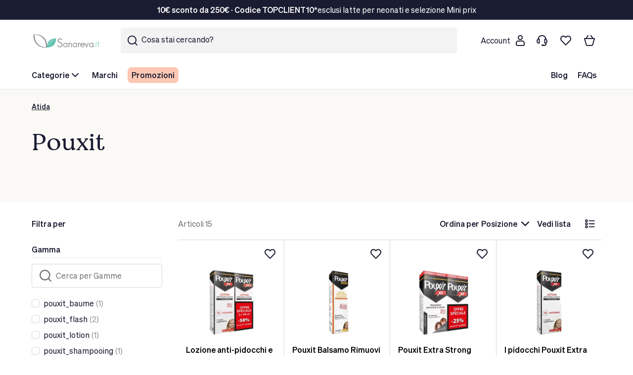

--- FILE ---
content_type: text/html; charset=UTF-8
request_url: https://www.sanareva.it/brand/pouxit.html
body_size: 198627
content:
<!doctype html><html lang="it"><head prefix="og: http://ogp.me/ns# category: http://ogp.me/ns/category#"><meta charset="utf-8"/><script type="text/javascript">(window.NREUM||(NREUM={})).init={privacy:{cookies_enabled:true},ajax:{deny_list:["bam.eu01.nr-data.net"]},feature_flags:["soft_nav"],distributed_tracing:{enabled:true}};(window.NREUM||(NREUM={})).loader_config={agentID:"538719810",accountID:"4641823",trustKey:"4641823",xpid:"UAADUF5RCxAFVVdXAwUHXlA=",licenseKey:"NRJS-0618fd959e375ba5c37",applicationID:"516544084",browserID:"538719810"};;/*! For license information please see nr-loader-spa-1.308.0.min.js.LICENSE.txt */
(()=>{var e,t,r={384:(e,t,r)=>{"use strict";r.d(t,{NT:()=>a,US:()=>u,Zm:()=>o,bQ:()=>d,dV:()=>c,pV:()=>l});var n=r(6154),i=r(1863),s=r(1910);const a={beacon:"bam.nr-data.net",errorBeacon:"bam.nr-data.net"};function o(){return n.gm.NREUM||(n.gm.NREUM={}),void 0===n.gm.newrelic&&(n.gm.newrelic=n.gm.NREUM),n.gm.NREUM}function c(){let e=o();return e.o||(e.o={ST:n.gm.setTimeout,SI:n.gm.setImmediate||n.gm.setInterval,CT:n.gm.clearTimeout,XHR:n.gm.XMLHttpRequest,REQ:n.gm.Request,EV:n.gm.Event,PR:n.gm.Promise,MO:n.gm.MutationObserver,FETCH:n.gm.fetch,WS:n.gm.WebSocket},(0,s.i)(...Object.values(e.o))),e}function d(e,t){let r=o();r.initializedAgents??={},t.initializedAt={ms:(0,i.t)(),date:new Date},r.initializedAgents[e]=t}function u(e,t){o()[e]=t}function l(){return function(){let e=o();const t=e.info||{};e.info={beacon:a.beacon,errorBeacon:a.errorBeacon,...t}}(),function(){let e=o();const t=e.init||{};e.init={...t}}(),c(),function(){let e=o();const t=e.loader_config||{};e.loader_config={...t}}(),o()}},782:(e,t,r)=>{"use strict";r.d(t,{T:()=>n});const n=r(860).K7.pageViewTiming},860:(e,t,r)=>{"use strict";r.d(t,{$J:()=>u,K7:()=>c,P3:()=>d,XX:()=>i,Yy:()=>o,df:()=>s,qY:()=>n,v4:()=>a});const n="events",i="jserrors",s="browser/blobs",a="rum",o="browser/logs",c={ajax:"ajax",genericEvents:"generic_events",jserrors:i,logging:"logging",metrics:"metrics",pageAction:"page_action",pageViewEvent:"page_view_event",pageViewTiming:"page_view_timing",sessionReplay:"session_replay",sessionTrace:"session_trace",softNav:"soft_navigations",spa:"spa"},d={[c.pageViewEvent]:1,[c.pageViewTiming]:2,[c.metrics]:3,[c.jserrors]:4,[c.spa]:5,[c.ajax]:6,[c.sessionTrace]:7,[c.softNav]:8,[c.sessionReplay]:9,[c.logging]:10,[c.genericEvents]:11},u={[c.pageViewEvent]:a,[c.pageViewTiming]:n,[c.ajax]:n,[c.spa]:n,[c.softNav]:n,[c.metrics]:i,[c.jserrors]:i,[c.sessionTrace]:s,[c.sessionReplay]:s,[c.logging]:o,[c.genericEvents]:"ins"}},944:(e,t,r)=>{"use strict";r.d(t,{R:()=>i});var n=r(3241);function i(e,t){"function"==typeof console.debug&&(console.debug("New Relic Warning: https://github.com/newrelic/newrelic-browser-agent/blob/main/docs/warning-codes.md#".concat(e),t),(0,n.W)({agentIdentifier:null,drained:null,type:"data",name:"warn",feature:"warn",data:{code:e,secondary:t}}))}},993:(e,t,r)=>{"use strict";r.d(t,{A$:()=>s,ET:()=>a,TZ:()=>o,p_:()=>i});var n=r(860);const i={ERROR:"ERROR",WARN:"WARN",INFO:"INFO",DEBUG:"DEBUG",TRACE:"TRACE"},s={OFF:0,ERROR:1,WARN:2,INFO:3,DEBUG:4,TRACE:5},a="log",o=n.K7.logging},1541:(e,t,r)=>{"use strict";r.d(t,{U:()=>i,f:()=>n});const n={MFE:"MFE",BA:"BA"};function i(e,t){if(2!==t?.harvestEndpointVersion)return{};const r=t.agentRef.runtime.appMetadata.agents[0].entityGuid;return e?{"source.id":e.id,"source.name":e.name,"source.type":e.type,"parent.id":e.parent?.id||r,"parent.type":e.parent?.type||n.BA}:{"entity.guid":r,appId:t.agentRef.info.applicationID}}},1687:(e,t,r)=>{"use strict";r.d(t,{Ak:()=>d,Ze:()=>h,x3:()=>u});var n=r(3241),i=r(7836),s=r(3606),a=r(860),o=r(2646);const c={};function d(e,t){const r={staged:!1,priority:a.P3[t]||0};l(e),c[e].get(t)||c[e].set(t,r)}function u(e,t){e&&c[e]&&(c[e].get(t)&&c[e].delete(t),p(e,t,!1),c[e].size&&f(e))}function l(e){if(!e)throw new Error("agentIdentifier required");c[e]||(c[e]=new Map)}function h(e="",t="feature",r=!1){if(l(e),!e||!c[e].get(t)||r)return p(e,t);c[e].get(t).staged=!0,f(e)}function f(e){const t=Array.from(c[e]);t.every(([e,t])=>t.staged)&&(t.sort((e,t)=>e[1].priority-t[1].priority),t.forEach(([t])=>{c[e].delete(t),p(e,t)}))}function p(e,t,r=!0){const a=e?i.ee.get(e):i.ee,c=s.i.handlers;if(!a.aborted&&a.backlog&&c){if((0,n.W)({agentIdentifier:e,type:"lifecycle",name:"drain",feature:t}),r){const e=a.backlog[t],r=c[t];if(r){for(let t=0;e&&t<e.length;++t)g(e[t],r);Object.entries(r).forEach(([e,t])=>{Object.values(t||{}).forEach(t=>{t[0]?.on&&t[0]?.context()instanceof o.y&&t[0].on(e,t[1])})})}}a.isolatedBacklog||delete c[t],a.backlog[t]=null,a.emit("drain-"+t,[])}}function g(e,t){var r=e[1];Object.values(t[r]||{}).forEach(t=>{var r=e[0];if(t[0]===r){var n=t[1],i=e[3],s=e[2];n.apply(i,s)}})}},1738:(e,t,r)=>{"use strict";r.d(t,{U:()=>f,Y:()=>h});var n=r(3241),i=r(9908),s=r(1863),a=r(944),o=r(5701),c=r(3969),d=r(8362),u=r(860),l=r(4261);function h(e,t,r,s){const h=s||r;!h||h[e]&&h[e]!==d.d.prototype[e]||(h[e]=function(){(0,i.p)(c.xV,["API/"+e+"/called"],void 0,u.K7.metrics,r.ee),(0,n.W)({agentIdentifier:r.agentIdentifier,drained:!!o.B?.[r.agentIdentifier],type:"data",name:"api",feature:l.Pl+e,data:{}});try{return t.apply(this,arguments)}catch(e){(0,a.R)(23,e)}})}function f(e,t,r,n,a){const o=e.info;null===r?delete o.jsAttributes[t]:o.jsAttributes[t]=r,(a||null===r)&&(0,i.p)(l.Pl+n,[(0,s.t)(),t,r],void 0,"session",e.ee)}},1741:(e,t,r)=>{"use strict";r.d(t,{W:()=>s});var n=r(944),i=r(4261);class s{#e(e,...t){if(this[e]!==s.prototype[e])return this[e](...t);(0,n.R)(35,e)}addPageAction(e,t){return this.#e(i.hG,e,t)}register(e){return this.#e(i.eY,e)}recordCustomEvent(e,t){return this.#e(i.fF,e,t)}setPageViewName(e,t){return this.#e(i.Fw,e,t)}setCustomAttribute(e,t,r){return this.#e(i.cD,e,t,r)}noticeError(e,t){return this.#e(i.o5,e,t)}setUserId(e,t=!1){return this.#e(i.Dl,e,t)}setApplicationVersion(e){return this.#e(i.nb,e)}setErrorHandler(e){return this.#e(i.bt,e)}addRelease(e,t){return this.#e(i.k6,e,t)}log(e,t){return this.#e(i.$9,e,t)}start(){return this.#e(i.d3)}finished(e){return this.#e(i.BL,e)}recordReplay(){return this.#e(i.CH)}pauseReplay(){return this.#e(i.Tb)}addToTrace(e){return this.#e(i.U2,e)}setCurrentRouteName(e){return this.#e(i.PA,e)}interaction(e){return this.#e(i.dT,e)}wrapLogger(e,t,r){return this.#e(i.Wb,e,t,r)}measure(e,t){return this.#e(i.V1,e,t)}consent(e){return this.#e(i.Pv,e)}}},1863:(e,t,r)=>{"use strict";function n(){return Math.floor(performance.now())}r.d(t,{t:()=>n})},1910:(e,t,r)=>{"use strict";r.d(t,{i:()=>s});var n=r(944);const i=new Map;function s(...e){return e.every(e=>{if(i.has(e))return i.get(e);const t="function"==typeof e?e.toString():"",r=t.includes("[native code]"),s=t.includes("nrWrapper");return r||s||(0,n.R)(64,e?.name||t),i.set(e,r),r})}},2555:(e,t,r)=>{"use strict";r.d(t,{D:()=>o,f:()=>a});var n=r(384),i=r(8122);const s={beacon:n.NT.beacon,errorBeacon:n.NT.errorBeacon,licenseKey:void 0,applicationID:void 0,sa:void 0,queueTime:void 0,applicationTime:void 0,ttGuid:void 0,user:void 0,account:void 0,product:void 0,extra:void 0,jsAttributes:{},userAttributes:void 0,atts:void 0,transactionName:void 0,tNamePlain:void 0};function a(e){try{return!!e.licenseKey&&!!e.errorBeacon&&!!e.applicationID}catch(e){return!1}}const o=e=>(0,i.a)(e,s)},2614:(e,t,r)=>{"use strict";r.d(t,{BB:()=>a,H3:()=>n,g:()=>d,iL:()=>c,tS:()=>o,uh:()=>i,wk:()=>s});const n="NRBA",i="SESSION",s=144e5,a=18e5,o={STARTED:"session-started",PAUSE:"session-pause",RESET:"session-reset",RESUME:"session-resume",UPDATE:"session-update"},c={SAME_TAB:"same-tab",CROSS_TAB:"cross-tab"},d={OFF:0,FULL:1,ERROR:2}},2646:(e,t,r)=>{"use strict";r.d(t,{y:()=>n});class n{constructor(e){this.contextId=e}}},2843:(e,t,r)=>{"use strict";r.d(t,{G:()=>s,u:()=>i});var n=r(3878);function i(e,t=!1,r,i){(0,n.DD)("visibilitychange",function(){if(t)return void("hidden"===document.visibilityState&&e());e(document.visibilityState)},r,i)}function s(e,t,r){(0,n.sp)("pagehide",e,t,r)}},3241:(e,t,r)=>{"use strict";r.d(t,{W:()=>s});var n=r(6154);const i="newrelic";function s(e={}){try{n.gm.dispatchEvent(new CustomEvent(i,{detail:e}))}catch(e){}}},3304:(e,t,r)=>{"use strict";r.d(t,{A:()=>s});var n=r(7836);const i=()=>{const e=new WeakSet;return(t,r)=>{if("object"==typeof r&&null!==r){if(e.has(r))return;e.add(r)}return r}};function s(e){try{return JSON.stringify(e,i())??""}catch(e){try{n.ee.emit("internal-error",[e])}catch(e){}return""}}},3333:(e,t,r)=>{"use strict";r.d(t,{$v:()=>u,TZ:()=>n,Xh:()=>c,Zp:()=>i,kd:()=>d,mq:()=>o,nf:()=>a,qN:()=>s});const n=r(860).K7.genericEvents,i=["auxclick","click","copy","keydown","paste","scrollend"],s=["focus","blur"],a=4,o=1e3,c=2e3,d=["PageAction","UserAction","BrowserPerformance"],u={RESOURCES:"experimental.resources",REGISTER:"register"}},3434:(e,t,r)=>{"use strict";r.d(t,{Jt:()=>s,YM:()=>d});var n=r(7836),i=r(5607);const s="nr@original:".concat(i.W),a=50;var o=Object.prototype.hasOwnProperty,c=!1;function d(e,t){return e||(e=n.ee),r.inPlace=function(e,t,n,i,s){n||(n="");const a="-"===n.charAt(0);for(let o=0;o<t.length;o++){const c=t[o],d=e[c];l(d)||(e[c]=r(d,a?c+n:n,i,c,s))}},r.flag=s,r;function r(t,r,n,c,d){return l(t)?t:(r||(r=""),nrWrapper[s]=t,function(e,t,r){if(Object.defineProperty&&Object.keys)try{return Object.keys(e).forEach(function(r){Object.defineProperty(t,r,{get:function(){return e[r]},set:function(t){return e[r]=t,t}})}),t}catch(e){u([e],r)}for(var n in e)o.call(e,n)&&(t[n]=e[n])}(t,nrWrapper,e),nrWrapper);function nrWrapper(){var s,o,l,h;let f;try{o=this,s=[...arguments],l="function"==typeof n?n(s,o):n||{}}catch(t){u([t,"",[s,o,c],l],e)}i(r+"start",[s,o,c],l,d);const p=performance.now();let g;try{return h=t.apply(o,s),g=performance.now(),h}catch(e){throw g=performance.now(),i(r+"err",[s,o,e],l,d),f=e,f}finally{const e=g-p,t={start:p,end:g,duration:e,isLongTask:e>=a,methodName:c,thrownError:f};t.isLongTask&&i("long-task",[t,o],l,d),i(r+"end",[s,o,h],l,d)}}}function i(r,n,i,s){if(!c||t){var a=c;c=!0;try{e.emit(r,n,i,t,s)}catch(t){u([t,r,n,i],e)}c=a}}}function u(e,t){t||(t=n.ee);try{t.emit("internal-error",e)}catch(e){}}function l(e){return!(e&&"function"==typeof e&&e.apply&&!e[s])}},3606:(e,t,r)=>{"use strict";r.d(t,{i:()=>s});var n=r(9908);s.on=a;var i=s.handlers={};function s(e,t,r,s){a(s||n.d,i,e,t,r)}function a(e,t,r,i,s){s||(s="feature"),e||(e=n.d);var a=t[s]=t[s]||{};(a[r]=a[r]||[]).push([e,i])}},3738:(e,t,r)=>{"use strict";r.d(t,{He:()=>i,Kp:()=>o,Lc:()=>d,Rz:()=>u,TZ:()=>n,bD:()=>s,d3:()=>a,jx:()=>l,sl:()=>h,uP:()=>c});const n=r(860).K7.sessionTrace,i="bstResource",s="resource",a="-start",o="-end",c="fn"+a,d="fn"+o,u="pushState",l=1e3,h=3e4},3785:(e,t,r)=>{"use strict";r.d(t,{R:()=>c,b:()=>d});var n=r(9908),i=r(1863),s=r(860),a=r(3969),o=r(993);function c(e,t,r={},c=o.p_.INFO,d=!0,u,l=(0,i.t)()){(0,n.p)(a.xV,["API/logging/".concat(c.toLowerCase(),"/called")],void 0,s.K7.metrics,e),(0,n.p)(o.ET,[l,t,r,c,d,u],void 0,s.K7.logging,e)}function d(e){return"string"==typeof e&&Object.values(o.p_).some(t=>t===e.toUpperCase().trim())}},3878:(e,t,r)=>{"use strict";function n(e,t){return{capture:e,passive:!1,signal:t}}function i(e,t,r=!1,i){window.addEventListener(e,t,n(r,i))}function s(e,t,r=!1,i){document.addEventListener(e,t,n(r,i))}r.d(t,{DD:()=>s,jT:()=>n,sp:()=>i})},3962:(e,t,r)=>{"use strict";r.d(t,{AM:()=>a,O2:()=>l,OV:()=>s,Qu:()=>h,TZ:()=>c,ih:()=>f,pP:()=>o,t1:()=>u,tC:()=>i,wD:()=>d});var n=r(860);const i=["click","keydown","submit"],s="popstate",a="api",o="initialPageLoad",c=n.K7.softNav,d=5e3,u=500,l={INITIAL_PAGE_LOAD:"",ROUTE_CHANGE:1,UNSPECIFIED:2},h={INTERACTION:1,AJAX:2,CUSTOM_END:3,CUSTOM_TRACER:4},f={IP:"in progress",PF:"pending finish",FIN:"finished",CAN:"cancelled"}},3969:(e,t,r)=>{"use strict";r.d(t,{TZ:()=>n,XG:()=>o,rs:()=>i,xV:()=>a,z_:()=>s});const n=r(860).K7.metrics,i="sm",s="cm",a="storeSupportabilityMetrics",o="storeEventMetrics"},4234:(e,t,r)=>{"use strict";r.d(t,{W:()=>s});var n=r(7836),i=r(1687);class s{constructor(e,t){this.agentIdentifier=e,this.ee=n.ee.get(e),this.featureName=t,this.blocked=!1}deregisterDrain(){(0,i.x3)(this.agentIdentifier,this.featureName)}}},4261:(e,t,r)=>{"use strict";r.d(t,{$9:()=>u,BL:()=>c,CH:()=>p,Dl:()=>R,Fw:()=>w,PA:()=>v,Pl:()=>n,Pv:()=>A,Tb:()=>h,U2:()=>a,V1:()=>E,Wb:()=>T,bt:()=>y,cD:()=>b,d3:()=>x,dT:()=>d,eY:()=>g,fF:()=>f,hG:()=>s,hw:()=>i,k6:()=>o,nb:()=>m,o5:()=>l});const n="api-",i=n+"ixn-",s="addPageAction",a="addToTrace",o="addRelease",c="finished",d="interaction",u="log",l="noticeError",h="pauseReplay",f="recordCustomEvent",p="recordReplay",g="register",m="setApplicationVersion",v="setCurrentRouteName",b="setCustomAttribute",y="setErrorHandler",w="setPageViewName",R="setUserId",x="start",T="wrapLogger",E="measure",A="consent"},5205:(e,t,r)=>{"use strict";r.d(t,{j:()=>S});var n=r(384),i=r(1741);var s=r(2555),a=r(3333);const o=e=>{if(!e||"string"!=typeof e)return!1;try{document.createDocumentFragment().querySelector(e)}catch{return!1}return!0};var c=r(2614),d=r(944),u=r(8122);const l="[data-nr-mask]",h=e=>(0,u.a)(e,(()=>{const e={feature_flags:[],experimental:{allow_registered_children:!1,resources:!1},mask_selector:"*",block_selector:"[data-nr-block]",mask_input_options:{color:!1,date:!1,"datetime-local":!1,email:!1,month:!1,number:!1,range:!1,search:!1,tel:!1,text:!1,time:!1,url:!1,week:!1,textarea:!1,select:!1,password:!0}};return{ajax:{deny_list:void 0,block_internal:!0,enabled:!0,autoStart:!0},api:{get allow_registered_children(){return e.feature_flags.includes(a.$v.REGISTER)||e.experimental.allow_registered_children},set allow_registered_children(t){e.experimental.allow_registered_children=t},duplicate_registered_data:!1},browser_consent_mode:{enabled:!1},distributed_tracing:{enabled:void 0,exclude_newrelic_header:void 0,cors_use_newrelic_header:void 0,cors_use_tracecontext_headers:void 0,allowed_origins:void 0},get feature_flags(){return e.feature_flags},set feature_flags(t){e.feature_flags=t},generic_events:{enabled:!0,autoStart:!0},harvest:{interval:30},jserrors:{enabled:!0,autoStart:!0},logging:{enabled:!0,autoStart:!0},metrics:{enabled:!0,autoStart:!0},obfuscate:void 0,page_action:{enabled:!0},page_view_event:{enabled:!0,autoStart:!0},page_view_timing:{enabled:!0,autoStart:!0},performance:{capture_marks:!1,capture_measures:!1,capture_detail:!0,resources:{get enabled(){return e.feature_flags.includes(a.$v.RESOURCES)||e.experimental.resources},set enabled(t){e.experimental.resources=t},asset_types:[],first_party_domains:[],ignore_newrelic:!0}},privacy:{cookies_enabled:!0},proxy:{assets:void 0,beacon:void 0},session:{expiresMs:c.wk,inactiveMs:c.BB},session_replay:{autoStart:!0,enabled:!1,preload:!1,sampling_rate:10,error_sampling_rate:100,collect_fonts:!1,inline_images:!1,fix_stylesheets:!0,mask_all_inputs:!0,get mask_text_selector(){return e.mask_selector},set mask_text_selector(t){o(t)?e.mask_selector="".concat(t,",").concat(l):""===t||null===t?e.mask_selector=l:(0,d.R)(5,t)},get block_class(){return"nr-block"},get ignore_class(){return"nr-ignore"},get mask_text_class(){return"nr-mask"},get block_selector(){return e.block_selector},set block_selector(t){o(t)?e.block_selector+=",".concat(t):""!==t&&(0,d.R)(6,t)},get mask_input_options(){return e.mask_input_options},set mask_input_options(t){t&&"object"==typeof t?e.mask_input_options={...t,password:!0}:(0,d.R)(7,t)}},session_trace:{enabled:!0,autoStart:!0},soft_navigations:{enabled:!0,autoStart:!0},spa:{enabled:!0,autoStart:!0},ssl:void 0,user_actions:{enabled:!0,elementAttributes:["id","className","tagName","type"]}}})());var f=r(6154),p=r(9324);let g=0;const m={buildEnv:p.F3,distMethod:p.Xs,version:p.xv,originTime:f.WN},v={consented:!1},b={appMetadata:{},get consented(){return this.session?.state?.consent||v.consented},set consented(e){v.consented=e},customTransaction:void 0,denyList:void 0,disabled:!1,harvester:void 0,isolatedBacklog:!1,isRecording:!1,loaderType:void 0,maxBytes:3e4,obfuscator:void 0,onerror:void 0,ptid:void 0,releaseIds:{},session:void 0,timeKeeper:void 0,registeredEntities:[],jsAttributesMetadata:{bytes:0},get harvestCount(){return++g}},y=e=>{const t=(0,u.a)(e,b),r=Object.keys(m).reduce((e,t)=>(e[t]={value:m[t],writable:!1,configurable:!0,enumerable:!0},e),{});return Object.defineProperties(t,r)};var w=r(5701);const R=e=>{const t=e.startsWith("http");e+="/",r.p=t?e:"https://"+e};var x=r(7836),T=r(3241);const E={accountID:void 0,trustKey:void 0,agentID:void 0,licenseKey:void 0,applicationID:void 0,xpid:void 0},A=e=>(0,u.a)(e,E),_=new Set;function S(e,t={},r,a){let{init:o,info:c,loader_config:d,runtime:u={},exposed:l=!0}=t;if(!c){const e=(0,n.pV)();o=e.init,c=e.info,d=e.loader_config}e.init=h(o||{}),e.loader_config=A(d||{}),c.jsAttributes??={},f.bv&&(c.jsAttributes.isWorker=!0),e.info=(0,s.D)(c);const p=e.init,g=[c.beacon,c.errorBeacon];_.has(e.agentIdentifier)||(p.proxy.assets&&(R(p.proxy.assets),g.push(p.proxy.assets)),p.proxy.beacon&&g.push(p.proxy.beacon),e.beacons=[...g],function(e){const t=(0,n.pV)();Object.getOwnPropertyNames(i.W.prototype).forEach(r=>{const n=i.W.prototype[r];if("function"!=typeof n||"constructor"===n)return;let s=t[r];e[r]&&!1!==e.exposed&&"micro-agent"!==e.runtime?.loaderType&&(t[r]=(...t)=>{const n=e[r](...t);return s?s(...t):n})})}(e),(0,n.US)("activatedFeatures",w.B)),u.denyList=[...p.ajax.deny_list||[],...p.ajax.block_internal?g:[]],u.ptid=e.agentIdentifier,u.loaderType=r,e.runtime=y(u),_.has(e.agentIdentifier)||(e.ee=x.ee.get(e.agentIdentifier),e.exposed=l,(0,T.W)({agentIdentifier:e.agentIdentifier,drained:!!w.B?.[e.agentIdentifier],type:"lifecycle",name:"initialize",feature:void 0,data:e.config})),_.add(e.agentIdentifier)}},5270:(e,t,r)=>{"use strict";r.d(t,{Aw:()=>a,SR:()=>s,rF:()=>o});var n=r(384),i=r(7767);function s(e){return!!(0,n.dV)().o.MO&&(0,i.V)(e)&&!0===e?.session_trace.enabled}function a(e){return!0===e?.session_replay.preload&&s(e)}function o(e,t){try{if("string"==typeof t?.type){if("password"===t.type.toLowerCase())return"*".repeat(e?.length||0);if(void 0!==t?.dataset?.nrUnmask||t?.classList?.contains("nr-unmask"))return e}}catch(e){}return"string"==typeof e?e.replace(/[\S]/g,"*"):"*".repeat(e?.length||0)}},5289:(e,t,r)=>{"use strict";r.d(t,{GG:()=>a,Qr:()=>c,sB:()=>o});var n=r(3878),i=r(6389);function s(){return"undefined"==typeof document||"complete"===document.readyState}function a(e,t){if(s())return e();const r=(0,i.J)(e),a=setInterval(()=>{s()&&(clearInterval(a),r())},500);(0,n.sp)("load",r,t)}function o(e){if(s())return e();(0,n.DD)("DOMContentLoaded",e)}function c(e){if(s())return e();(0,n.sp)("popstate",e)}},5607:(e,t,r)=>{"use strict";r.d(t,{W:()=>n});const n=(0,r(9566).bz)()},5701:(e,t,r)=>{"use strict";r.d(t,{B:()=>s,t:()=>a});var n=r(3241);const i=new Set,s={};function a(e,t){const r=t.agentIdentifier;s[r]??={},e&&"object"==typeof e&&(i.has(r)||(t.ee.emit("rumresp",[e]),s[r]=e,i.add(r),(0,n.W)({agentIdentifier:r,loaded:!0,drained:!0,type:"lifecycle",name:"load",feature:void 0,data:e})))}},6154:(e,t,r)=>{"use strict";r.d(t,{OF:()=>d,RI:()=>i,WN:()=>h,bv:()=>s,eN:()=>f,gm:()=>a,lR:()=>l,m:()=>c,mw:()=>o,sb:()=>u});var n=r(1863);const i="undefined"!=typeof window&&!!window.document,s="undefined"!=typeof WorkerGlobalScope&&("undefined"!=typeof self&&self instanceof WorkerGlobalScope&&self.navigator instanceof WorkerNavigator||"undefined"!=typeof globalThis&&globalThis instanceof WorkerGlobalScope&&globalThis.navigator instanceof WorkerNavigator),a=i?window:"undefined"!=typeof WorkerGlobalScope&&("undefined"!=typeof self&&self instanceof WorkerGlobalScope&&self||"undefined"!=typeof globalThis&&globalThis instanceof WorkerGlobalScope&&globalThis),o=Boolean("hidden"===a?.document?.visibilityState),c=""+a?.location,d=/iPad|iPhone|iPod/.test(a.navigator?.userAgent),u=d&&"undefined"==typeof SharedWorker,l=(()=>{const e=a.navigator?.userAgent?.match(/Firefox[/\s](\d+\.\d+)/);return Array.isArray(e)&&e.length>=2?+e[1]:0})(),h=Date.now()-(0,n.t)(),f=()=>"undefined"!=typeof PerformanceNavigationTiming&&a?.performance?.getEntriesByType("navigation")?.[0]?.responseStart},6344:(e,t,r)=>{"use strict";r.d(t,{BB:()=>u,Qb:()=>l,TZ:()=>i,Ug:()=>a,Vh:()=>s,_s:()=>o,bc:()=>d,yP:()=>c});var n=r(2614);const i=r(860).K7.sessionReplay,s="errorDuringReplay",a=.12,o={DomContentLoaded:0,Load:1,FullSnapshot:2,IncrementalSnapshot:3,Meta:4,Custom:5},c={[n.g.ERROR]:15e3,[n.g.FULL]:3e5,[n.g.OFF]:0},d={RESET:{message:"Session was reset",sm:"Reset"},IMPORT:{message:"Recorder failed to import",sm:"Import"},TOO_MANY:{message:"429: Too Many Requests",sm:"Too-Many"},TOO_BIG:{message:"Payload was too large",sm:"Too-Big"},CROSS_TAB:{message:"Session Entity was set to OFF on another tab",sm:"Cross-Tab"},ENTITLEMENTS:{message:"Session Replay is not allowed and will not be started",sm:"Entitlement"}},u=5e3,l={API:"api",RESUME:"resume",SWITCH_TO_FULL:"switchToFull",INITIALIZE:"initialize",PRELOAD:"preload"}},6389:(e,t,r)=>{"use strict";function n(e,t=500,r={}){const n=r?.leading||!1;let i;return(...r)=>{n&&void 0===i&&(e.apply(this,r),i=setTimeout(()=>{i=clearTimeout(i)},t)),n||(clearTimeout(i),i=setTimeout(()=>{e.apply(this,r)},t))}}function i(e){let t=!1;return(...r)=>{t||(t=!0,e.apply(this,r))}}r.d(t,{J:()=>i,s:()=>n})},6630:(e,t,r)=>{"use strict";r.d(t,{T:()=>n});const n=r(860).K7.pageViewEvent},6774:(e,t,r)=>{"use strict";r.d(t,{T:()=>n});const n=r(860).K7.jserrors},7295:(e,t,r)=>{"use strict";r.d(t,{Xv:()=>a,gX:()=>i,iW:()=>s});var n=[];function i(e){if(!e||s(e))return!1;if(0===n.length)return!0;if("*"===n[0].hostname)return!1;for(var t=0;t<n.length;t++){var r=n[t];if(r.hostname.test(e.hostname)&&r.pathname.test(e.pathname))return!1}return!0}function s(e){return void 0===e.hostname}function a(e){if(n=[],e&&e.length)for(var t=0;t<e.length;t++){let r=e[t];if(!r)continue;if("*"===r)return void(n=[{hostname:"*"}]);0===r.indexOf("http://")?r=r.substring(7):0===r.indexOf("https://")&&(r=r.substring(8));const i=r.indexOf("/");let s,a;i>0?(s=r.substring(0,i),a=r.substring(i)):(s=r,a="*");let[c]=s.split(":");n.push({hostname:o(c),pathname:o(a,!0)})}}function o(e,t=!1){const r=e.replace(/[.+?^${}()|[\]\\]/g,e=>"\\"+e).replace(/\*/g,".*?");return new RegExp((t?"^":"")+r+"$")}},7485:(e,t,r)=>{"use strict";r.d(t,{D:()=>i});var n=r(6154);function i(e){if(0===(e||"").indexOf("data:"))return{protocol:"data"};try{const t=new URL(e,location.href),r={port:t.port,hostname:t.hostname,pathname:t.pathname,search:t.search,protocol:t.protocol.slice(0,t.protocol.indexOf(":")),sameOrigin:t.protocol===n.gm?.location?.protocol&&t.host===n.gm?.location?.host};return r.port&&""!==r.port||("http:"===t.protocol&&(r.port="80"),"https:"===t.protocol&&(r.port="443")),r.pathname&&""!==r.pathname?r.pathname.startsWith("/")||(r.pathname="/".concat(r.pathname)):r.pathname="/",r}catch(e){return{}}}},7699:(e,t,r)=>{"use strict";r.d(t,{It:()=>s,KC:()=>o,No:()=>i,qh:()=>a});var n=r(860);const i=16e3,s=1e6,a="SESSION_ERROR",o={[n.K7.logging]:!0,[n.K7.genericEvents]:!1,[n.K7.jserrors]:!1,[n.K7.ajax]:!1}},7767:(e,t,r)=>{"use strict";r.d(t,{V:()=>i});var n=r(6154);const i=e=>n.RI&&!0===e?.privacy.cookies_enabled},7836:(e,t,r)=>{"use strict";r.d(t,{P:()=>o,ee:()=>c});var n=r(384),i=r(8990),s=r(2646),a=r(5607);const o="nr@context:".concat(a.W),c=function e(t,r){var n={},a={},u={},l=!1;try{l=16===r.length&&d.initializedAgents?.[r]?.runtime.isolatedBacklog}catch(e){}var h={on:p,addEventListener:p,removeEventListener:function(e,t){var r=n[e];if(!r)return;for(var i=0;i<r.length;i++)r[i]===t&&r.splice(i,1)},emit:function(e,r,n,i,s){!1!==s&&(s=!0);if(c.aborted&&!i)return;t&&s&&t.emit(e,r,n);var o=f(n);g(e).forEach(e=>{e.apply(o,r)});var d=v()[a[e]];d&&d.push([h,e,r,o]);return o},get:m,listeners:g,context:f,buffer:function(e,t){const r=v();if(t=t||"feature",h.aborted)return;Object.entries(e||{}).forEach(([e,n])=>{a[n]=t,t in r||(r[t]=[])})},abort:function(){h._aborted=!0,Object.keys(h.backlog).forEach(e=>{delete h.backlog[e]})},isBuffering:function(e){return!!v()[a[e]]},debugId:r,backlog:l?{}:t&&"object"==typeof t.backlog?t.backlog:{},isolatedBacklog:l};return Object.defineProperty(h,"aborted",{get:()=>{let e=h._aborted||!1;return e||(t&&(e=t.aborted),e)}}),h;function f(e){return e&&e instanceof s.y?e:e?(0,i.I)(e,o,()=>new s.y(o)):new s.y(o)}function p(e,t){n[e]=g(e).concat(t)}function g(e){return n[e]||[]}function m(t){return u[t]=u[t]||e(h,t)}function v(){return h.backlog}}(void 0,"globalEE"),d=(0,n.Zm)();d.ee||(d.ee=c)},8122:(e,t,r)=>{"use strict";r.d(t,{a:()=>i});var n=r(944);function i(e,t){try{if(!e||"object"!=typeof e)return(0,n.R)(3);if(!t||"object"!=typeof t)return(0,n.R)(4);const r=Object.create(Object.getPrototypeOf(t),Object.getOwnPropertyDescriptors(t)),s=0===Object.keys(r).length?e:r;for(let a in s)if(void 0!==e[a])try{if(null===e[a]){r[a]=null;continue}Array.isArray(e[a])&&Array.isArray(t[a])?r[a]=Array.from(new Set([...e[a],...t[a]])):"object"==typeof e[a]&&"object"==typeof t[a]?r[a]=i(e[a],t[a]):r[a]=e[a]}catch(e){r[a]||(0,n.R)(1,e)}return r}catch(e){(0,n.R)(2,e)}}},8139:(e,t,r)=>{"use strict";r.d(t,{u:()=>h});var n=r(7836),i=r(3434),s=r(8990),a=r(6154);const o={},c=a.gm.XMLHttpRequest,d="addEventListener",u="removeEventListener",l="nr@wrapped:".concat(n.P);function h(e){var t=function(e){return(e||n.ee).get("events")}(e);if(o[t.debugId]++)return t;o[t.debugId]=1;var r=(0,i.YM)(t,!0);function h(e){r.inPlace(e,[d,u],"-",p)}function p(e,t){return e[1]}return"getPrototypeOf"in Object&&(a.RI&&f(document,h),c&&f(c.prototype,h),f(a.gm,h)),t.on(d+"-start",function(e,t){var n=e[1];if(null!==n&&("function"==typeof n||"object"==typeof n)&&"newrelic"!==e[0]){var i=(0,s.I)(n,l,function(){var e={object:function(){if("function"!=typeof n.handleEvent)return;return n.handleEvent.apply(n,arguments)},function:n}[typeof n];return e?r(e,"fn-",null,e.name||"anonymous"):n});this.wrapped=e[1]=i}}),t.on(u+"-start",function(e){e[1]=this.wrapped||e[1]}),t}function f(e,t,...r){let n=e;for(;"object"==typeof n&&!Object.prototype.hasOwnProperty.call(n,d);)n=Object.getPrototypeOf(n);n&&t(n,...r)}},8362:(e,t,r)=>{"use strict";r.d(t,{d:()=>s});var n=r(9566),i=r(1741);class s extends i.W{agentIdentifier=(0,n.LA)(16)}},8374:(e,t,r)=>{r.nc=(()=>{try{return document?.currentScript?.nonce}catch(e){}return""})()},8990:(e,t,r)=>{"use strict";r.d(t,{I:()=>i});var n=Object.prototype.hasOwnProperty;function i(e,t,r){if(n.call(e,t))return e[t];var i=r();if(Object.defineProperty&&Object.keys)try{return Object.defineProperty(e,t,{value:i,writable:!0,enumerable:!1}),i}catch(e){}return e[t]=i,i}},9119:(e,t,r)=>{"use strict";r.d(t,{L:()=>s});var n=/([^?#]*)[^#]*(#[^?]*|$).*/,i=/([^?#]*)().*/;function s(e,t){return e?e.replace(t?n:i,"$1$2"):e}},9300:(e,t,r)=>{"use strict";r.d(t,{T:()=>n});const n=r(860).K7.ajax},9324:(e,t,r)=>{"use strict";r.d(t,{AJ:()=>a,F3:()=>i,Xs:()=>s,Yq:()=>o,xv:()=>n});const n="1.308.0",i="PROD",s="CDN",a="@newrelic/rrweb",o="1.0.1"},9566:(e,t,r)=>{"use strict";r.d(t,{LA:()=>o,ZF:()=>c,bz:()=>a,el:()=>d});var n=r(6154);const i="xxxxxxxx-xxxx-4xxx-yxxx-xxxxxxxxxxxx";function s(e,t){return e?15&e[t]:16*Math.random()|0}function a(){const e=n.gm?.crypto||n.gm?.msCrypto;let t,r=0;return e&&e.getRandomValues&&(t=e.getRandomValues(new Uint8Array(30))),i.split("").map(e=>"x"===e?s(t,r++).toString(16):"y"===e?(3&s()|8).toString(16):e).join("")}function o(e){const t=n.gm?.crypto||n.gm?.msCrypto;let r,i=0;t&&t.getRandomValues&&(r=t.getRandomValues(new Uint8Array(e)));const a=[];for(var o=0;o<e;o++)a.push(s(r,i++).toString(16));return a.join("")}function c(){return o(16)}function d(){return o(32)}},9908:(e,t,r)=>{"use strict";r.d(t,{d:()=>n,p:()=>i});var n=r(7836).ee.get("handle");function i(e,t,r,i,s){s?(s.buffer([e],i),s.emit(e,t,r)):(n.buffer([e],i),n.emit(e,t,r))}}},n={};function i(e){var t=n[e];if(void 0!==t)return t.exports;var s=n[e]={exports:{}};return r[e](s,s.exports,i),s.exports}i.m=r,i.d=(e,t)=>{for(var r in t)i.o(t,r)&&!i.o(e,r)&&Object.defineProperty(e,r,{enumerable:!0,get:t[r]})},i.f={},i.e=e=>Promise.all(Object.keys(i.f).reduce((t,r)=>(i.f[r](e,t),t),[])),i.u=e=>({212:"nr-spa-compressor",249:"nr-spa-recorder",478:"nr-spa"}[e]+"-1.308.0.min.js"),i.o=(e,t)=>Object.prototype.hasOwnProperty.call(e,t),e={},t="NRBA-1.308.0.PROD:",i.l=(r,n,s,a)=>{if(e[r])e[r].push(n);else{var o,c;if(void 0!==s)for(var d=document.getElementsByTagName("script"),u=0;u<d.length;u++){var l=d[u];if(l.getAttribute("src")==r||l.getAttribute("data-webpack")==t+s){o=l;break}}if(!o){c=!0;var h={478:"sha512-RSfSVnmHk59T/uIPbdSE0LPeqcEdF4/+XhfJdBuccH5rYMOEZDhFdtnh6X6nJk7hGpzHd9Ujhsy7lZEz/ORYCQ==",249:"sha512-ehJXhmntm85NSqW4MkhfQqmeKFulra3klDyY0OPDUE+sQ3GokHlPh1pmAzuNy//3j4ac6lzIbmXLvGQBMYmrkg==",212:"sha512-B9h4CR46ndKRgMBcK+j67uSR2RCnJfGefU+A7FrgR/k42ovXy5x/MAVFiSvFxuVeEk/pNLgvYGMp1cBSK/G6Fg=="};(o=document.createElement("script")).charset="utf-8",i.nc&&o.setAttribute("nonce",i.nc),o.setAttribute("data-webpack",t+s),o.src=r,0!==o.src.indexOf(window.location.origin+"/")&&(o.crossOrigin="anonymous"),h[a]&&(o.integrity=h[a])}e[r]=[n];var f=(t,n)=>{o.onerror=o.onload=null,clearTimeout(p);var i=e[r];if(delete e[r],o.parentNode&&o.parentNode.removeChild(o),i&&i.forEach(e=>e(n)),t)return t(n)},p=setTimeout(f.bind(null,void 0,{type:"timeout",target:o}),12e4);o.onerror=f.bind(null,o.onerror),o.onload=f.bind(null,o.onload),c&&document.head.appendChild(o)}},i.r=e=>{"undefined"!=typeof Symbol&&Symbol.toStringTag&&Object.defineProperty(e,Symbol.toStringTag,{value:"Module"}),Object.defineProperty(e,"__esModule",{value:!0})},i.p="https://js-agent.newrelic.com/",(()=>{var e={38:0,788:0};i.f.j=(t,r)=>{var n=i.o(e,t)?e[t]:void 0;if(0!==n)if(n)r.push(n[2]);else{var s=new Promise((r,i)=>n=e[t]=[r,i]);r.push(n[2]=s);var a=i.p+i.u(t),o=new Error;i.l(a,r=>{if(i.o(e,t)&&(0!==(n=e[t])&&(e[t]=void 0),n)){var s=r&&("load"===r.type?"missing":r.type),a=r&&r.target&&r.target.src;o.message="Loading chunk "+t+" failed: ("+s+": "+a+")",o.name="ChunkLoadError",o.type=s,o.request=a,n[1](o)}},"chunk-"+t,t)}};var t=(t,r)=>{var n,s,[a,o,c]=r,d=0;if(a.some(t=>0!==e[t])){for(n in o)i.o(o,n)&&(i.m[n]=o[n]);if(c)c(i)}for(t&&t(r);d<a.length;d++)s=a[d],i.o(e,s)&&e[s]&&e[s][0](),e[s]=0},r=self["webpackChunk:NRBA-1.308.0.PROD"]=self["webpackChunk:NRBA-1.308.0.PROD"]||[];r.forEach(t.bind(null,0)),r.push=t.bind(null,r.push.bind(r))})(),(()=>{"use strict";i(8374);var e=i(8362),t=i(860);const r=Object.values(t.K7);var n=i(5205);var s=i(9908),a=i(1863),o=i(4261),c=i(1738);var d=i(1687),u=i(4234),l=i(5289),h=i(6154),f=i(944),p=i(5270),g=i(7767),m=i(6389),v=i(7699);class b extends u.W{constructor(e,t){super(e.agentIdentifier,t),this.agentRef=e,this.abortHandler=void 0,this.featAggregate=void 0,this.loadedSuccessfully=void 0,this.onAggregateImported=new Promise(e=>{this.loadedSuccessfully=e}),this.deferred=Promise.resolve(),!1===e.init[this.featureName].autoStart?this.deferred=new Promise((t,r)=>{this.ee.on("manual-start-all",(0,m.J)(()=>{(0,d.Ak)(e.agentIdentifier,this.featureName),t()}))}):(0,d.Ak)(e.agentIdentifier,t)}importAggregator(e,t,r={}){if(this.featAggregate)return;const n=async()=>{let n;await this.deferred;try{if((0,g.V)(e.init)){const{setupAgentSession:t}=await i.e(478).then(i.bind(i,8766));n=t(e)}}catch(e){(0,f.R)(20,e),this.ee.emit("internal-error",[e]),(0,s.p)(v.qh,[e],void 0,this.featureName,this.ee)}try{if(!this.#t(this.featureName,n,e.init))return(0,d.Ze)(this.agentIdentifier,this.featureName),void this.loadedSuccessfully(!1);const{Aggregate:i}=await t();this.featAggregate=new i(e,r),e.runtime.harvester.initializedAggregates.push(this.featAggregate),this.loadedSuccessfully(!0)}catch(e){(0,f.R)(34,e),this.abortHandler?.(),(0,d.Ze)(this.agentIdentifier,this.featureName,!0),this.loadedSuccessfully(!1),this.ee&&this.ee.abort()}};h.RI?(0,l.GG)(()=>n(),!0):n()}#t(e,r,n){if(this.blocked)return!1;switch(e){case t.K7.sessionReplay:return(0,p.SR)(n)&&!!r;case t.K7.sessionTrace:return!!r;default:return!0}}}var y=i(6630),w=i(2614),R=i(3241);class x extends b{static featureName=y.T;constructor(e){var t;super(e,y.T),this.setupInspectionEvents(e.agentIdentifier),t=e,(0,c.Y)(o.Fw,function(e,r){"string"==typeof e&&("/"!==e.charAt(0)&&(e="/"+e),t.runtime.customTransaction=(r||"http://custom.transaction")+e,(0,s.p)(o.Pl+o.Fw,[(0,a.t)()],void 0,void 0,t.ee))},t),this.importAggregator(e,()=>i.e(478).then(i.bind(i,2467)))}setupInspectionEvents(e){const t=(t,r)=>{t&&(0,R.W)({agentIdentifier:e,timeStamp:t.timeStamp,loaded:"complete"===t.target.readyState,type:"window",name:r,data:t.target.location+""})};(0,l.sB)(e=>{t(e,"DOMContentLoaded")}),(0,l.GG)(e=>{t(e,"load")}),(0,l.Qr)(e=>{t(e,"navigate")}),this.ee.on(w.tS.UPDATE,(t,r)=>{(0,R.W)({agentIdentifier:e,type:"lifecycle",name:"session",data:r})})}}var T=i(384);class E extends e.d{constructor(e){var t;(super(),h.gm)?(this.features={},(0,T.bQ)(this.agentIdentifier,this),this.desiredFeatures=new Set(e.features||[]),this.desiredFeatures.add(x),(0,n.j)(this,e,e.loaderType||"agent"),t=this,(0,c.Y)(o.cD,function(e,r,n=!1){if("string"==typeof e){if(["string","number","boolean"].includes(typeof r)||null===r)return(0,c.U)(t,e,r,o.cD,n);(0,f.R)(40,typeof r)}else(0,f.R)(39,typeof e)},t),function(e){(0,c.Y)(o.Dl,function(t,r=!1){if("string"!=typeof t&&null!==t)return void(0,f.R)(41,typeof t);const n=e.info.jsAttributes["enduser.id"];r&&null!=n&&n!==t?(0,s.p)(o.Pl+"setUserIdAndResetSession",[t],void 0,"session",e.ee):(0,c.U)(e,"enduser.id",t,o.Dl,!0)},e)}(this),function(e){(0,c.Y)(o.nb,function(t){if("string"==typeof t||null===t)return(0,c.U)(e,"application.version",t,o.nb,!1);(0,f.R)(42,typeof t)},e)}(this),function(e){(0,c.Y)(o.d3,function(){e.ee.emit("manual-start-all")},e)}(this),function(e){(0,c.Y)(o.Pv,function(t=!0){if("boolean"==typeof t){if((0,s.p)(o.Pl+o.Pv,[t],void 0,"session",e.ee),e.runtime.consented=t,t){const t=e.features.page_view_event;t.onAggregateImported.then(e=>{const r=t.featAggregate;e&&!r.sentRum&&r.sendRum()})}}else(0,f.R)(65,typeof t)},e)}(this),this.run()):(0,f.R)(21)}get config(){return{info:this.info,init:this.init,loader_config:this.loader_config,runtime:this.runtime}}get api(){return this}run(){try{const e=function(e){const t={};return r.forEach(r=>{t[r]=!!e[r]?.enabled}),t}(this.init),n=[...this.desiredFeatures];n.sort((e,r)=>t.P3[e.featureName]-t.P3[r.featureName]),n.forEach(r=>{if(!e[r.featureName]&&r.featureName!==t.K7.pageViewEvent)return;if(r.featureName===t.K7.spa)return void(0,f.R)(67);const n=function(e){switch(e){case t.K7.ajax:return[t.K7.jserrors];case t.K7.sessionTrace:return[t.K7.ajax,t.K7.pageViewEvent];case t.K7.sessionReplay:return[t.K7.sessionTrace];case t.K7.pageViewTiming:return[t.K7.pageViewEvent];default:return[]}}(r.featureName).filter(e=>!(e in this.features));n.length>0&&(0,f.R)(36,{targetFeature:r.featureName,missingDependencies:n}),this.features[r.featureName]=new r(this)})}catch(e){(0,f.R)(22,e);for(const e in this.features)this.features[e].abortHandler?.();const t=(0,T.Zm)();delete t.initializedAgents[this.agentIdentifier]?.features,delete this.sharedAggregator;return t.ee.get(this.agentIdentifier).abort(),!1}}}var A=i(2843),_=i(782);class S extends b{static featureName=_.T;constructor(e){super(e,_.T),h.RI&&((0,A.u)(()=>(0,s.p)("docHidden",[(0,a.t)()],void 0,_.T,this.ee),!0),(0,A.G)(()=>(0,s.p)("winPagehide",[(0,a.t)()],void 0,_.T,this.ee)),this.importAggregator(e,()=>i.e(478).then(i.bind(i,9917))))}}var O=i(3969);class I extends b{static featureName=O.TZ;constructor(e){super(e,O.TZ),h.RI&&document.addEventListener("securitypolicyviolation",e=>{(0,s.p)(O.xV,["Generic/CSPViolation/Detected"],void 0,this.featureName,this.ee)}),this.importAggregator(e,()=>i.e(478).then(i.bind(i,6555)))}}var N=i(6774),P=i(3878),k=i(3304);class D{constructor(e,t,r,n,i){this.name="UncaughtError",this.message="string"==typeof e?e:(0,k.A)(e),this.sourceURL=t,this.line=r,this.column=n,this.__newrelic=i}}function C(e){return M(e)?e:new D(void 0!==e?.message?e.message:e,e?.filename||e?.sourceURL,e?.lineno||e?.line,e?.colno||e?.col,e?.__newrelic,e?.cause)}function j(e){const t="Unhandled Promise Rejection: ";if(!e?.reason)return;if(M(e.reason)){try{e.reason.message.startsWith(t)||(e.reason.message=t+e.reason.message)}catch(e){}return C(e.reason)}const r=C(e.reason);return(r.message||"").startsWith(t)||(r.message=t+r.message),r}function L(e){if(e.error instanceof SyntaxError&&!/:\d+$/.test(e.error.stack?.trim())){const t=new D(e.message,e.filename,e.lineno,e.colno,e.error.__newrelic,e.cause);return t.name=SyntaxError.name,t}return M(e.error)?e.error:C(e)}function M(e){return e instanceof Error&&!!e.stack}function H(e,r,n,i,o=(0,a.t)()){"string"==typeof e&&(e=new Error(e)),(0,s.p)("err",[e,o,!1,r,n.runtime.isRecording,void 0,i],void 0,t.K7.jserrors,n.ee),(0,s.p)("uaErr",[],void 0,t.K7.genericEvents,n.ee)}var B=i(1541),K=i(993),W=i(3785);function U(e,{customAttributes:t={},level:r=K.p_.INFO}={},n,i,s=(0,a.t)()){(0,W.R)(n.ee,e,t,r,!1,i,s)}function F(e,r,n,i,c=(0,a.t)()){(0,s.p)(o.Pl+o.hG,[c,e,r,i],void 0,t.K7.genericEvents,n.ee)}function V(e,r,n,i,c=(0,a.t)()){const{start:d,end:u,customAttributes:l}=r||{},h={customAttributes:l||{}};if("object"!=typeof h.customAttributes||"string"!=typeof e||0===e.length)return void(0,f.R)(57);const p=(e,t)=>null==e?t:"number"==typeof e?e:e instanceof PerformanceMark?e.startTime:Number.NaN;if(h.start=p(d,0),h.end=p(u,c),Number.isNaN(h.start)||Number.isNaN(h.end))(0,f.R)(57);else{if(h.duration=h.end-h.start,!(h.duration<0))return(0,s.p)(o.Pl+o.V1,[h,e,i],void 0,t.K7.genericEvents,n.ee),h;(0,f.R)(58)}}function G(e,r={},n,i,c=(0,a.t)()){(0,s.p)(o.Pl+o.fF,[c,e,r,i],void 0,t.K7.genericEvents,n.ee)}function z(e){(0,c.Y)(o.eY,function(t){return Y(e,t)},e)}function Y(e,r,n){(0,f.R)(54,"newrelic.register"),r||={},r.type=B.f.MFE,r.licenseKey||=e.info.licenseKey,r.blocked=!1,r.parent=n||{},Array.isArray(r.tags)||(r.tags=[]);const i={};r.tags.forEach(e=>{"name"!==e&&"id"!==e&&(i["source.".concat(e)]=!0)}),r.isolated??=!0;let o=()=>{};const c=e.runtime.registeredEntities;if(!r.isolated){const e=c.find(({metadata:{target:{id:e}}})=>e===r.id&&!r.isolated);if(e)return e}const d=e=>{r.blocked=!0,o=e};function u(e){return"string"==typeof e&&!!e.trim()&&e.trim().length<501||"number"==typeof e}e.init.api.allow_registered_children||d((0,m.J)(()=>(0,f.R)(55))),u(r.id)&&u(r.name)||d((0,m.J)(()=>(0,f.R)(48,r)));const l={addPageAction:(t,n={})=>g(F,[t,{...i,...n},e],r),deregister:()=>{d((0,m.J)(()=>(0,f.R)(68)))},log:(t,n={})=>g(U,[t,{...n,customAttributes:{...i,...n.customAttributes||{}}},e],r),measure:(t,n={})=>g(V,[t,{...n,customAttributes:{...i,...n.customAttributes||{}}},e],r),noticeError:(t,n={})=>g(H,[t,{...i,...n},e],r),register:(t={})=>g(Y,[e,t],l.metadata.target),recordCustomEvent:(t,n={})=>g(G,[t,{...i,...n},e],r),setApplicationVersion:e=>p("application.version",e),setCustomAttribute:(e,t)=>p(e,t),setUserId:e=>p("enduser.id",e),metadata:{customAttributes:i,target:r}},h=()=>(r.blocked&&o(),r.blocked);h()||c.push(l);const p=(e,t)=>{h()||(i[e]=t)},g=(r,n,i)=>{if(h())return;const o=(0,a.t)();(0,s.p)(O.xV,["API/register/".concat(r.name,"/called")],void 0,t.K7.metrics,e.ee);try{if(e.init.api.duplicate_registered_data&&"register"!==r.name){let e=n;if(n[1]instanceof Object){const t={"child.id":i.id,"child.type":i.type};e="customAttributes"in n[1]?[n[0],{...n[1],customAttributes:{...n[1].customAttributes,...t}},...n.slice(2)]:[n[0],{...n[1],...t},...n.slice(2)]}r(...e,void 0,o)}return r(...n,i,o)}catch(e){(0,f.R)(50,e)}};return l}class Z extends b{static featureName=N.T;constructor(e){var t;super(e,N.T),t=e,(0,c.Y)(o.o5,(e,r)=>H(e,r,t),t),function(e){(0,c.Y)(o.bt,function(t){e.runtime.onerror=t},e)}(e),function(e){let t=0;(0,c.Y)(o.k6,function(e,r){++t>10||(this.runtime.releaseIds[e.slice(-200)]=(""+r).slice(-200))},e)}(e),z(e);try{this.removeOnAbort=new AbortController}catch(e){}this.ee.on("internal-error",(t,r)=>{this.abortHandler&&(0,s.p)("ierr",[C(t),(0,a.t)(),!0,{},e.runtime.isRecording,r],void 0,this.featureName,this.ee)}),h.gm.addEventListener("unhandledrejection",t=>{this.abortHandler&&(0,s.p)("err",[j(t),(0,a.t)(),!1,{unhandledPromiseRejection:1},e.runtime.isRecording],void 0,this.featureName,this.ee)},(0,P.jT)(!1,this.removeOnAbort?.signal)),h.gm.addEventListener("error",t=>{this.abortHandler&&(0,s.p)("err",[L(t),(0,a.t)(),!1,{},e.runtime.isRecording],void 0,this.featureName,this.ee)},(0,P.jT)(!1,this.removeOnAbort?.signal)),this.abortHandler=this.#r,this.importAggregator(e,()=>i.e(478).then(i.bind(i,2176)))}#r(){this.removeOnAbort?.abort(),this.abortHandler=void 0}}var q=i(8990);let X=1;function J(e){const t=typeof e;return!e||"object"!==t&&"function"!==t?-1:e===h.gm?0:(0,q.I)(e,"nr@id",function(){return X++})}function Q(e){if("string"==typeof e&&e.length)return e.length;if("object"==typeof e){if("undefined"!=typeof ArrayBuffer&&e instanceof ArrayBuffer&&e.byteLength)return e.byteLength;if("undefined"!=typeof Blob&&e instanceof Blob&&e.size)return e.size;if(!("undefined"!=typeof FormData&&e instanceof FormData))try{return(0,k.A)(e).length}catch(e){return}}}var ee=i(8139),te=i(7836),re=i(3434);const ne={},ie=["open","send"];function se(e){var t=e||te.ee;const r=function(e){return(e||te.ee).get("xhr")}(t);if(void 0===h.gm.XMLHttpRequest)return r;if(ne[r.debugId]++)return r;ne[r.debugId]=1,(0,ee.u)(t);var n=(0,re.YM)(r),i=h.gm.XMLHttpRequest,s=h.gm.MutationObserver,a=h.gm.Promise,o=h.gm.setInterval,c="readystatechange",d=["onload","onerror","onabort","onloadstart","onloadend","onprogress","ontimeout"],u=[],l=h.gm.XMLHttpRequest=function(e){const t=new i(e),s=r.context(t);try{r.emit("new-xhr",[t],s),t.addEventListener(c,(a=s,function(){var e=this;e.readyState>3&&!a.resolved&&(a.resolved=!0,r.emit("xhr-resolved",[],e)),n.inPlace(e,d,"fn-",y)}),(0,P.jT)(!1))}catch(e){(0,f.R)(15,e);try{r.emit("internal-error",[e])}catch(e){}}var a;return t};function p(e,t){n.inPlace(t,["onreadystatechange"],"fn-",y)}if(function(e,t){for(var r in e)t[r]=e[r]}(i,l),l.prototype=i.prototype,n.inPlace(l.prototype,ie,"-xhr-",y),r.on("send-xhr-start",function(e,t){p(e,t),function(e){u.push(e),s&&(g?g.then(b):o?o(b):(m=-m,v.data=m))}(t)}),r.on("open-xhr-start",p),s){var g=a&&a.resolve();if(!o&&!a){var m=1,v=document.createTextNode(m);new s(b).observe(v,{characterData:!0})}}else t.on("fn-end",function(e){e[0]&&e[0].type===c||b()});function b(){for(var e=0;e<u.length;e++)p(0,u[e]);u.length&&(u=[])}function y(e,t){return t}return r}var ae="fetch-",oe=ae+"body-",ce=["arrayBuffer","blob","json","text","formData"],de=h.gm.Request,ue=h.gm.Response,le="prototype";const he={};function fe(e){const t=function(e){return(e||te.ee).get("fetch")}(e);if(!(de&&ue&&h.gm.fetch))return t;if(he[t.debugId]++)return t;function r(e,r,n){var i=e[r];"function"==typeof i&&(e[r]=function(){var e,r=[...arguments],s={};t.emit(n+"before-start",[r],s),s[te.P]&&s[te.P].dt&&(e=s[te.P].dt);var a=i.apply(this,r);return t.emit(n+"start",[r,e],a),a.then(function(e){return t.emit(n+"end",[null,e],a),e},function(e){throw t.emit(n+"end",[e],a),e})})}return he[t.debugId]=1,ce.forEach(e=>{r(de[le],e,oe),r(ue[le],e,oe)}),r(h.gm,"fetch",ae),t.on(ae+"end",function(e,r){var n=this;if(r){var i=r.headers.get("content-length");null!==i&&(n.rxSize=i),t.emit(ae+"done",[null,r],n)}else t.emit(ae+"done",[e],n)}),t}var pe=i(7485),ge=i(9566);class me{constructor(e){this.agentRef=e}generateTracePayload(e){const t=this.agentRef.loader_config;if(!this.shouldGenerateTrace(e)||!t)return null;var r=(t.accountID||"").toString()||null,n=(t.agentID||"").toString()||null,i=(t.trustKey||"").toString()||null;if(!r||!n)return null;var s=(0,ge.ZF)(),a=(0,ge.el)(),o=Date.now(),c={spanId:s,traceId:a,timestamp:o};return(e.sameOrigin||this.isAllowedOrigin(e)&&this.useTraceContextHeadersForCors())&&(c.traceContextParentHeader=this.generateTraceContextParentHeader(s,a),c.traceContextStateHeader=this.generateTraceContextStateHeader(s,o,r,n,i)),(e.sameOrigin&&!this.excludeNewrelicHeader()||!e.sameOrigin&&this.isAllowedOrigin(e)&&this.useNewrelicHeaderForCors())&&(c.newrelicHeader=this.generateTraceHeader(s,a,o,r,n,i)),c}generateTraceContextParentHeader(e,t){return"00-"+t+"-"+e+"-01"}generateTraceContextStateHeader(e,t,r,n,i){return i+"@nr=0-1-"+r+"-"+n+"-"+e+"----"+t}generateTraceHeader(e,t,r,n,i,s){if(!("function"==typeof h.gm?.btoa))return null;var a={v:[0,1],d:{ty:"Browser",ac:n,ap:i,id:e,tr:t,ti:r}};return s&&n!==s&&(a.d.tk=s),btoa((0,k.A)(a))}shouldGenerateTrace(e){return this.agentRef.init?.distributed_tracing?.enabled&&this.isAllowedOrigin(e)}isAllowedOrigin(e){var t=!1;const r=this.agentRef.init?.distributed_tracing;if(e.sameOrigin)t=!0;else if(r?.allowed_origins instanceof Array)for(var n=0;n<r.allowed_origins.length;n++){var i=(0,pe.D)(r.allowed_origins[n]);if(e.hostname===i.hostname&&e.protocol===i.protocol&&e.port===i.port){t=!0;break}}return t}excludeNewrelicHeader(){var e=this.agentRef.init?.distributed_tracing;return!!e&&!!e.exclude_newrelic_header}useNewrelicHeaderForCors(){var e=this.agentRef.init?.distributed_tracing;return!!e&&!1!==e.cors_use_newrelic_header}useTraceContextHeadersForCors(){var e=this.agentRef.init?.distributed_tracing;return!!e&&!!e.cors_use_tracecontext_headers}}var ve=i(9300),be=i(7295);function ye(e){return"string"==typeof e?e:e instanceof(0,T.dV)().o.REQ?e.url:h.gm?.URL&&e instanceof URL?e.href:void 0}var we=["load","error","abort","timeout"],Re=we.length,xe=(0,T.dV)().o.REQ,Te=(0,T.dV)().o.XHR;const Ee="X-NewRelic-App-Data";class Ae extends b{static featureName=ve.T;constructor(e){super(e,ve.T),this.dt=new me(e),this.handler=(e,t,r,n)=>(0,s.p)(e,t,r,n,this.ee);try{const e={xmlhttprequest:"xhr",fetch:"fetch",beacon:"beacon"};h.gm?.performance?.getEntriesByType("resource").forEach(r=>{if(r.initiatorType in e&&0!==r.responseStatus){const n={status:r.responseStatus},i={rxSize:r.transferSize,duration:Math.floor(r.duration),cbTime:0};_e(n,r.name),this.handler("xhr",[n,i,r.startTime,r.responseEnd,e[r.initiatorType]],void 0,t.K7.ajax)}})}catch(e){}fe(this.ee),se(this.ee),function(e,r,n,i){function o(e){var t=this;t.totalCbs=0,t.called=0,t.cbTime=0,t.end=T,t.ended=!1,t.xhrGuids={},t.lastSize=null,t.loadCaptureCalled=!1,t.params=this.params||{},t.metrics=this.metrics||{},t.latestLongtaskEnd=0,e.addEventListener("load",function(r){E(t,e)},(0,P.jT)(!1)),h.lR||e.addEventListener("progress",function(e){t.lastSize=e.loaded},(0,P.jT)(!1))}function c(e){this.params={method:e[0]},_e(this,e[1]),this.metrics={}}function d(t,r){e.loader_config.xpid&&this.sameOrigin&&r.setRequestHeader("X-NewRelic-ID",e.loader_config.xpid);var n=i.generateTracePayload(this.parsedOrigin);if(n){var s=!1;n.newrelicHeader&&(r.setRequestHeader("newrelic",n.newrelicHeader),s=!0),n.traceContextParentHeader&&(r.setRequestHeader("traceparent",n.traceContextParentHeader),n.traceContextStateHeader&&r.setRequestHeader("tracestate",n.traceContextStateHeader),s=!0),s&&(this.dt=n)}}function u(e,t){var n=this.metrics,i=e[0],s=this;if(n&&i){var o=Q(i);o&&(n.txSize=o)}this.startTime=(0,a.t)(),this.body=i,this.listener=function(e){try{"abort"!==e.type||s.loadCaptureCalled||(s.params.aborted=!0),("load"!==e.type||s.called===s.totalCbs&&(s.onloadCalled||"function"!=typeof t.onload)&&"function"==typeof s.end)&&s.end(t)}catch(e){try{r.emit("internal-error",[e])}catch(e){}}};for(var c=0;c<Re;c++)t.addEventListener(we[c],this.listener,(0,P.jT)(!1))}function l(e,t,r){this.cbTime+=e,t?this.onloadCalled=!0:this.called+=1,this.called!==this.totalCbs||!this.onloadCalled&&"function"==typeof r.onload||"function"!=typeof this.end||this.end(r)}function f(e,t){var r=""+J(e)+!!t;this.xhrGuids&&!this.xhrGuids[r]&&(this.xhrGuids[r]=!0,this.totalCbs+=1)}function p(e,t){var r=""+J(e)+!!t;this.xhrGuids&&this.xhrGuids[r]&&(delete this.xhrGuids[r],this.totalCbs-=1)}function g(){this.endTime=(0,a.t)()}function m(e,t){t instanceof Te&&"load"===e[0]&&r.emit("xhr-load-added",[e[1],e[2]],t)}function v(e,t){t instanceof Te&&"load"===e[0]&&r.emit("xhr-load-removed",[e[1],e[2]],t)}function b(e,t,r){t instanceof Te&&("onload"===r&&(this.onload=!0),("load"===(e[0]&&e[0].type)||this.onload)&&(this.xhrCbStart=(0,a.t)()))}function y(e,t){this.xhrCbStart&&r.emit("xhr-cb-time",[(0,a.t)()-this.xhrCbStart,this.onload,t],t)}function w(e){var t,r=e[1]||{};if("string"==typeof e[0]?0===(t=e[0]).length&&h.RI&&(t=""+h.gm.location.href):e[0]&&e[0].url?t=e[0].url:h.gm?.URL&&e[0]&&e[0]instanceof URL?t=e[0].href:"function"==typeof e[0].toString&&(t=e[0].toString()),"string"==typeof t&&0!==t.length){t&&(this.parsedOrigin=(0,pe.D)(t),this.sameOrigin=this.parsedOrigin.sameOrigin);var n=i.generateTracePayload(this.parsedOrigin);if(n&&(n.newrelicHeader||n.traceContextParentHeader))if(e[0]&&e[0].headers)o(e[0].headers,n)&&(this.dt=n);else{var s={};for(var a in r)s[a]=r[a];s.headers=new Headers(r.headers||{}),o(s.headers,n)&&(this.dt=n),e.length>1?e[1]=s:e.push(s)}}function o(e,t){var r=!1;return t.newrelicHeader&&(e.set("newrelic",t.newrelicHeader),r=!0),t.traceContextParentHeader&&(e.set("traceparent",t.traceContextParentHeader),t.traceContextStateHeader&&e.set("tracestate",t.traceContextStateHeader),r=!0),r}}function R(e,t){this.params={},this.metrics={},this.startTime=(0,a.t)(),this.dt=t,e.length>=1&&(this.target=e[0]),e.length>=2&&(this.opts=e[1]);var r=this.opts||{},n=this.target;_e(this,ye(n));var i=(""+(n&&n instanceof xe&&n.method||r.method||"GET")).toUpperCase();this.params.method=i,this.body=r.body,this.txSize=Q(r.body)||0}function x(e,r){if(this.endTime=(0,a.t)(),this.params||(this.params={}),(0,be.iW)(this.params))return;let i;this.params.status=r?r.status:0,"string"==typeof this.rxSize&&this.rxSize.length>0&&(i=+this.rxSize);const s={txSize:this.txSize,rxSize:i,duration:(0,a.t)()-this.startTime};n("xhr",[this.params,s,this.startTime,this.endTime,"fetch"],this,t.K7.ajax)}function T(e){const r=this.params,i=this.metrics;if(!this.ended){this.ended=!0;for(let t=0;t<Re;t++)e.removeEventListener(we[t],this.listener,!1);r.aborted||(0,be.iW)(r)||(i.duration=(0,a.t)()-this.startTime,this.loadCaptureCalled||4!==e.readyState?null==r.status&&(r.status=0):E(this,e),i.cbTime=this.cbTime,n("xhr",[r,i,this.startTime,this.endTime,"xhr"],this,t.K7.ajax))}}function E(e,n){e.params.status=n.status;var i=function(e,t){var r=e.responseType;return"json"===r&&null!==t?t:"arraybuffer"===r||"blob"===r||"json"===r?Q(e.response):"text"===r||""===r||void 0===r?Q(e.responseText):void 0}(n,e.lastSize);if(i&&(e.metrics.rxSize=i),e.sameOrigin&&n.getAllResponseHeaders().indexOf(Ee)>=0){var a=n.getResponseHeader(Ee);a&&((0,s.p)(O.rs,["Ajax/CrossApplicationTracing/Header/Seen"],void 0,t.K7.metrics,r),e.params.cat=a.split(", ").pop())}e.loadCaptureCalled=!0}r.on("new-xhr",o),r.on("open-xhr-start",c),r.on("open-xhr-end",d),r.on("send-xhr-start",u),r.on("xhr-cb-time",l),r.on("xhr-load-added",f),r.on("xhr-load-removed",p),r.on("xhr-resolved",g),r.on("addEventListener-end",m),r.on("removeEventListener-end",v),r.on("fn-end",y),r.on("fetch-before-start",w),r.on("fetch-start",R),r.on("fn-start",b),r.on("fetch-done",x)}(e,this.ee,this.handler,this.dt),this.importAggregator(e,()=>i.e(478).then(i.bind(i,3845)))}}function _e(e,t){var r=(0,pe.D)(t),n=e.params||e;n.hostname=r.hostname,n.port=r.port,n.protocol=r.protocol,n.host=r.hostname+":"+r.port,n.pathname=r.pathname,e.parsedOrigin=r,e.sameOrigin=r.sameOrigin}const Se={},Oe=["pushState","replaceState"];function Ie(e){const t=function(e){return(e||te.ee).get("history")}(e);return!h.RI||Se[t.debugId]++||(Se[t.debugId]=1,(0,re.YM)(t).inPlace(window.history,Oe,"-")),t}var Ne=i(3738);function Pe(e){(0,c.Y)(o.BL,function(r=Date.now()){const n=r-h.WN;n<0&&(0,f.R)(62,r),(0,s.p)(O.XG,[o.BL,{time:n}],void 0,t.K7.metrics,e.ee),e.addToTrace({name:o.BL,start:r,origin:"nr"}),(0,s.p)(o.Pl+o.hG,[n,o.BL],void 0,t.K7.genericEvents,e.ee)},e)}const{He:ke,bD:De,d3:Ce,Kp:je,TZ:Le,Lc:Me,uP:He,Rz:Be}=Ne;class Ke extends b{static featureName=Le;constructor(e){var r;super(e,Le),r=e,(0,c.Y)(o.U2,function(e){if(!(e&&"object"==typeof e&&e.name&&e.start))return;const n={n:e.name,s:e.start-h.WN,e:(e.end||e.start)-h.WN,o:e.origin||"",t:"api"};n.s<0||n.e<0||n.e<n.s?(0,f.R)(61,{start:n.s,end:n.e}):(0,s.p)("bstApi",[n],void 0,t.K7.sessionTrace,r.ee)},r),Pe(e);if(!(0,g.V)(e.init))return void this.deregisterDrain();const n=this.ee;let d;Ie(n),this.eventsEE=(0,ee.u)(n),this.eventsEE.on(He,function(e,t){this.bstStart=(0,a.t)()}),this.eventsEE.on(Me,function(e,r){(0,s.p)("bst",[e[0],r,this.bstStart,(0,a.t)()],void 0,t.K7.sessionTrace,n)}),n.on(Be+Ce,function(e){this.time=(0,a.t)(),this.startPath=location.pathname+location.hash}),n.on(Be+je,function(e){(0,s.p)("bstHist",[location.pathname+location.hash,this.startPath,this.time],void 0,t.K7.sessionTrace,n)});try{d=new PerformanceObserver(e=>{const r=e.getEntries();(0,s.p)(ke,[r],void 0,t.K7.sessionTrace,n)}),d.observe({type:De,buffered:!0})}catch(e){}this.importAggregator(e,()=>i.e(478).then(i.bind(i,6974)),{resourceObserver:d})}}var We=i(6344);class Ue extends b{static featureName=We.TZ;#n;recorder;constructor(e){var r;let n;super(e,We.TZ),r=e,(0,c.Y)(o.CH,function(){(0,s.p)(o.CH,[],void 0,t.K7.sessionReplay,r.ee)},r),function(e){(0,c.Y)(o.Tb,function(){(0,s.p)(o.Tb,[],void 0,t.K7.sessionReplay,e.ee)},e)}(e);try{n=JSON.parse(localStorage.getItem("".concat(w.H3,"_").concat(w.uh)))}catch(e){}(0,p.SR)(e.init)&&this.ee.on(o.CH,()=>this.#i()),this.#s(n)&&this.importRecorder().then(e=>{e.startRecording(We.Qb.PRELOAD,n?.sessionReplayMode)}),this.importAggregator(this.agentRef,()=>i.e(478).then(i.bind(i,6167)),this),this.ee.on("err",e=>{this.blocked||this.agentRef.runtime.isRecording&&(this.errorNoticed=!0,(0,s.p)(We.Vh,[e],void 0,this.featureName,this.ee))})}#s(e){return e&&(e.sessionReplayMode===w.g.FULL||e.sessionReplayMode===w.g.ERROR)||(0,p.Aw)(this.agentRef.init)}importRecorder(){return this.recorder?Promise.resolve(this.recorder):(this.#n??=Promise.all([i.e(478),i.e(249)]).then(i.bind(i,4866)).then(({Recorder:e})=>(this.recorder=new e(this),this.recorder)).catch(e=>{throw this.ee.emit("internal-error",[e]),this.blocked=!0,e}),this.#n)}#i(){this.blocked||(this.featAggregate?this.featAggregate.mode!==w.g.FULL&&this.featAggregate.initializeRecording(w.g.FULL,!0,We.Qb.API):this.importRecorder().then(()=>{this.recorder.startRecording(We.Qb.API,w.g.FULL)}))}}var Fe=i(3962);class Ve extends b{static featureName=Fe.TZ;constructor(e){if(super(e,Fe.TZ),function(e){const r=e.ee.get("tracer");function n(){}(0,c.Y)(o.dT,function(e){return(new n).get("object"==typeof e?e:{})},e);const i=n.prototype={createTracer:function(n,i){var o={},c=this,d="function"==typeof i;return(0,s.p)(O.xV,["API/createTracer/called"],void 0,t.K7.metrics,e.ee),function(){if(r.emit((d?"":"no-")+"fn-start",[(0,a.t)(),c,d],o),d)try{return i.apply(this,arguments)}catch(e){const t="string"==typeof e?new Error(e):e;throw r.emit("fn-err",[arguments,this,t],o),t}finally{r.emit("fn-end",[(0,a.t)()],o)}}}};["actionText","setName","setAttribute","save","ignore","onEnd","getContext","end","get"].forEach(r=>{c.Y.apply(this,[r,function(){return(0,s.p)(o.hw+r,[performance.now(),...arguments],this,t.K7.softNav,e.ee),this},e,i])}),(0,c.Y)(o.PA,function(){(0,s.p)(o.hw+"routeName",[performance.now(),...arguments],void 0,t.K7.softNav,e.ee)},e)}(e),!h.RI||!(0,T.dV)().o.MO)return;const r=Ie(this.ee);try{this.removeOnAbort=new AbortController}catch(e){}Fe.tC.forEach(e=>{(0,P.sp)(e,e=>{l(e)},!0,this.removeOnAbort?.signal)});const n=()=>(0,s.p)("newURL",[(0,a.t)(),""+window.location],void 0,this.featureName,this.ee);r.on("pushState-end",n),r.on("replaceState-end",n),(0,P.sp)(Fe.OV,e=>{l(e),(0,s.p)("newURL",[e.timeStamp,""+window.location],void 0,this.featureName,this.ee)},!0,this.removeOnAbort?.signal);let d=!1;const u=new((0,T.dV)().o.MO)((e,t)=>{d||(d=!0,requestAnimationFrame(()=>{(0,s.p)("newDom",[(0,a.t)()],void 0,this.featureName,this.ee),d=!1}))}),l=(0,m.s)(e=>{"loading"!==document.readyState&&((0,s.p)("newUIEvent",[e],void 0,this.featureName,this.ee),u.observe(document.body,{attributes:!0,childList:!0,subtree:!0,characterData:!0}))},100,{leading:!0});this.abortHandler=function(){this.removeOnAbort?.abort(),u.disconnect(),this.abortHandler=void 0},this.importAggregator(e,()=>i.e(478).then(i.bind(i,4393)),{domObserver:u})}}var Ge=i(3333),ze=i(9119);const Ye={},Ze=new Set;function qe(e){return"string"==typeof e?{type:"string",size:(new TextEncoder).encode(e).length}:e instanceof ArrayBuffer?{type:"ArrayBuffer",size:e.byteLength}:e instanceof Blob?{type:"Blob",size:e.size}:e instanceof DataView?{type:"DataView",size:e.byteLength}:ArrayBuffer.isView(e)?{type:"TypedArray",size:e.byteLength}:{type:"unknown",size:0}}class Xe{constructor(e,t){this.timestamp=(0,a.t)(),this.currentUrl=(0,ze.L)(window.location.href),this.socketId=(0,ge.LA)(8),this.requestedUrl=(0,ze.L)(e),this.requestedProtocols=Array.isArray(t)?t.join(","):t||"",this.openedAt=void 0,this.protocol=void 0,this.extensions=void 0,this.binaryType=void 0,this.messageOrigin=void 0,this.messageCount=0,this.messageBytes=0,this.messageBytesMin=0,this.messageBytesMax=0,this.messageTypes=void 0,this.sendCount=0,this.sendBytes=0,this.sendBytesMin=0,this.sendBytesMax=0,this.sendTypes=void 0,this.closedAt=void 0,this.closeCode=void 0,this.closeReason="unknown",this.closeWasClean=void 0,this.connectedDuration=0,this.hasErrors=void 0}}class $e extends b{static featureName=Ge.TZ;constructor(e){super(e,Ge.TZ);const r=e.init.feature_flags.includes("websockets"),n=[e.init.page_action.enabled,e.init.performance.capture_marks,e.init.performance.capture_measures,e.init.performance.resources.enabled,e.init.user_actions.enabled,r];var d;let u,l;if(d=e,(0,c.Y)(o.hG,(e,t)=>F(e,t,d),d),function(e){(0,c.Y)(o.fF,(t,r)=>G(t,r,e),e)}(e),Pe(e),z(e),function(e){(0,c.Y)(o.V1,(t,r)=>V(t,r,e),e)}(e),r&&(l=function(e){if(!(0,T.dV)().o.WS)return e;const t=e.get("websockets");if(Ye[t.debugId]++)return t;Ye[t.debugId]=1,(0,A.G)(()=>{const e=(0,a.t)();Ze.forEach(r=>{r.nrData.closedAt=e,r.nrData.closeCode=1001,r.nrData.closeReason="Page navigating away",r.nrData.closeWasClean=!1,r.nrData.openedAt&&(r.nrData.connectedDuration=e-r.nrData.openedAt),t.emit("ws",[r.nrData],r)})});class r extends WebSocket{static name="WebSocket";static toString(){return"function WebSocket() { [native code] }"}toString(){return"[object WebSocket]"}get[Symbol.toStringTag](){return r.name}#a(e){(e.__newrelic??={}).socketId=this.nrData.socketId,this.nrData.hasErrors??=!0}constructor(...e){super(...e),this.nrData=new Xe(e[0],e[1]),this.addEventListener("open",()=>{this.nrData.openedAt=(0,a.t)(),["protocol","extensions","binaryType"].forEach(e=>{this.nrData[e]=this[e]}),Ze.add(this)}),this.addEventListener("message",e=>{const{type:t,size:r}=qe(e.data);this.nrData.messageOrigin??=(0,ze.L)(e.origin),this.nrData.messageCount++,this.nrData.messageBytes+=r,this.nrData.messageBytesMin=Math.min(this.nrData.messageBytesMin||1/0,r),this.nrData.messageBytesMax=Math.max(this.nrData.messageBytesMax,r),(this.nrData.messageTypes??"").includes(t)||(this.nrData.messageTypes=this.nrData.messageTypes?"".concat(this.nrData.messageTypes,",").concat(t):t)}),this.addEventListener("close",e=>{this.nrData.closedAt=(0,a.t)(),this.nrData.closeCode=e.code,e.reason&&(this.nrData.closeReason=e.reason),this.nrData.closeWasClean=e.wasClean,this.nrData.connectedDuration=this.nrData.closedAt-this.nrData.openedAt,Ze.delete(this),t.emit("ws",[this.nrData],this)})}addEventListener(e,t,...r){const n=this,i="function"==typeof t?function(...e){try{return t.apply(this,e)}catch(e){throw n.#a(e),e}}:t?.handleEvent?{handleEvent:function(...e){try{return t.handleEvent.apply(t,e)}catch(e){throw n.#a(e),e}}}:t;return super.addEventListener(e,i,...r)}send(e){if(this.readyState===WebSocket.OPEN){const{type:t,size:r}=qe(e);this.nrData.sendCount++,this.nrData.sendBytes+=r,this.nrData.sendBytesMin=Math.min(this.nrData.sendBytesMin||1/0,r),this.nrData.sendBytesMax=Math.max(this.nrData.sendBytesMax,r),(this.nrData.sendTypes??"").includes(t)||(this.nrData.sendTypes=this.nrData.sendTypes?"".concat(this.nrData.sendTypes,",").concat(t):t)}try{return super.send(e)}catch(e){throw this.#a(e),e}}close(...e){try{super.close(...e)}catch(e){throw this.#a(e),e}}}return h.gm.WebSocket=r,t}(this.ee)),h.RI){if(fe(this.ee),se(this.ee),u=Ie(this.ee),e.init.user_actions.enabled){function f(t){const r=(0,pe.D)(t);return e.beacons.includes(r.hostname+":"+r.port)}function p(){u.emit("navChange")}Ge.Zp.forEach(e=>(0,P.sp)(e,e=>(0,s.p)("ua",[e],void 0,this.featureName,this.ee),!0)),Ge.qN.forEach(e=>{const t=(0,m.s)(e=>{(0,s.p)("ua",[e],void 0,this.featureName,this.ee)},500,{leading:!0});(0,P.sp)(e,t)}),h.gm.addEventListener("error",()=>{(0,s.p)("uaErr",[],void 0,t.K7.genericEvents,this.ee)},(0,P.jT)(!1,this.removeOnAbort?.signal)),this.ee.on("open-xhr-start",(e,r)=>{f(e[1])||r.addEventListener("readystatechange",()=>{2===r.readyState&&(0,s.p)("uaXhr",[],void 0,t.K7.genericEvents,this.ee)})}),this.ee.on("fetch-start",e=>{e.length>=1&&!f(ye(e[0]))&&(0,s.p)("uaXhr",[],void 0,t.K7.genericEvents,this.ee)}),u.on("pushState-end",p),u.on("replaceState-end",p),window.addEventListener("hashchange",p,(0,P.jT)(!0,this.removeOnAbort?.signal)),window.addEventListener("popstate",p,(0,P.jT)(!0,this.removeOnAbort?.signal))}if(e.init.performance.resources.enabled&&h.gm.PerformanceObserver?.supportedEntryTypes.includes("resource")){new PerformanceObserver(e=>{e.getEntries().forEach(e=>{(0,s.p)("browserPerformance.resource",[e],void 0,this.featureName,this.ee)})}).observe({type:"resource",buffered:!0})}}r&&l.on("ws",e=>{(0,s.p)("ws-complete",[e],void 0,this.featureName,this.ee)});try{this.removeOnAbort=new AbortController}catch(g){}this.abortHandler=()=>{this.removeOnAbort?.abort(),this.abortHandler=void 0},n.some(e=>e)?this.importAggregator(e,()=>i.e(478).then(i.bind(i,8019))):this.deregisterDrain()}}var Je=i(2646);const Qe=new Map;function et(e,t,r,n,i=!0){if("object"!=typeof t||!t||"string"!=typeof r||!r||"function"!=typeof t[r])return(0,f.R)(29);const s=function(e){return(e||te.ee).get("logger")}(e),a=(0,re.YM)(s),o=new Je.y(te.P);o.level=n.level,o.customAttributes=n.customAttributes,o.autoCaptured=i;const c=t[r]?.[re.Jt]||t[r];return Qe.set(c,o),a.inPlace(t,[r],"wrap-logger-",()=>Qe.get(c)),s}var tt=i(1910);class rt extends b{static featureName=K.TZ;constructor(e){var t;super(e,K.TZ),t=e,(0,c.Y)(o.$9,(e,r)=>U(e,r,t),t),function(e){(0,c.Y)(o.Wb,(t,r,{customAttributes:n={},level:i=K.p_.INFO}={})=>{et(e.ee,t,r,{customAttributes:n,level:i},!1)},e)}(e),z(e);const r=this.ee;["log","error","warn","info","debug","trace"].forEach(e=>{(0,tt.i)(h.gm.console[e]),et(r,h.gm.console,e,{level:"log"===e?"info":e})}),this.ee.on("wrap-logger-end",function([e]){const{level:t,customAttributes:n,autoCaptured:i}=this;(0,W.R)(r,e,n,t,i)}),this.importAggregator(e,()=>i.e(478).then(i.bind(i,5288)))}}new E({features:[Ae,x,S,Ke,Ue,I,Z,$e,rt,Ve],loaderType:"spa"})})()})();</script><meta name="title" content="Pouxit"/><meta name="description" content="Scopri i marchi più famosi e i prodotti più ricercati sulla tua parafarmacia online Sanareva. I migliori prodotti di salute, bellezza e benessere"/><meta name="robots" content="INDEX,FOLLOW"/><meta name="viewport" content="width=device-width, initial-scale=1, maximum-scale=1, user-scalable=no"/><title>Pouxit</title><link rel="stylesheet" type="text/css" media="all" href="https://www.sanareva.it/static/version1765437649/_cache/merged/9878f426bebd51c43578f9037979dcc4.min.css" /><link rel="stylesheet" type="text/css" media="(min-width: 768px)" href="https://www.sanareva.it/static/version1765437649/_cache/merged/4522abd7bb0179dbb2d650f21457f0f7.min.css" /><link rel="preload" as="font" crossorigin="anonymous" href="https://www.sanareva.it/static/version1765437649/frontend/Interactiv4/atidaFranceHyva/it_IT/fonts/subset-Sohne-Buch.woff2" /><link rel="preload" as="font" crossorigin="anonymous" href="https://www.sanareva.it/static/version1765437649/frontend/Interactiv4/atidaFranceHyva/it_IT/fonts/subset-Moranga-Regular.woff2" /><link rel="canonical" src_type="url" href="https://www.sanareva.it/brand/pouxit.html" /><link rel="icon" type="image/x-icon" href="https://www.sanareva.it/media/favicon/stores/5/logo-sanareva.png" /><link rel="shortcut icon" type="image/x-icon" href="https://www.sanareva.it/media/favicon/stores/5/logo-sanareva.png" /><!-- Start VWO Async SmartCode --><link rel="preconnect" href="https://dev.visualwebsiteoptimizer.com" /><script type='text/javascript' id='vwoCode'>
window._vwo_code || (function() {
var account_id=740756,
version=2.0,
settings_tolerance=2000,
hide_element='body',
hide_element_style = 'opacity:0 !important;filter:alpha(opacity=0) !important;background:none !important',
/* DO NOT EDIT BELOW THIS LINE */
f=false,w=window,d=document,v=d.querySelector('#vwoCode'),cK='_vwo_'+account_id+'_settings',cc={};try{var c=JSON.parse(localStorage.getItem('_vwo_'+account_id+'_config'));cc=c&&typeof c==='object'?c:{}}catch(e){}var stT=cc.stT==='session'?w.sessionStorage:w.localStorage;code={use_existing_jquery:function(){return typeof use_existing_jquery!=='undefined'?use_existing_jquery:undefined},library_tolerance:function(){return typeof library_tolerance!=='undefined'?library_tolerance:undefined},settings_tolerance:function(){return cc.sT||settings_tolerance},hide_element_style:function(){return'{'+(cc.hES||hide_element_style)+'}'},hide_element:function(){return typeof cc.hE==='string'?cc.hE:hide_element},getVersion:function(){return version},finish:function(){if(!f){f=true;var e=d.getElementById('_vis_opt_path_hides');if(e)e.parentNode.removeChild(e)}},finished:function(){return f},load:function(e){var t=this.getSettings(),n=d.createElement('script'),i=this;if(t){n.textContent=t;d.getElementsByTagName('head')[0].appendChild(n);if(!w.VWO||VWO.caE){stT.removeItem(cK);i.load(e)}}else{n.fetchPriority='high';n.src=e;n.type='text/javascript';n.onerror=function(){_vwo_code.finish()};d.getElementsByTagName('head')[0].appendChild(n)}},getSettings:function(){try{var e=stT.getItem(cK);if(!e){return}e=JSON.parse(e);if(Date.now()>e.e){stT.removeItem(cK);return}return e.s}catch(e){return}},init:function(){if(d.URL.indexOf('__vwo_disable__')>-1)return;var e=this.settings_tolerance();w._vwo_settings_timer=setTimeout(function(){_vwo_code.finish();stT.removeItem(cK)},e);var t=d.currentScript,n=d.createElement('style'),i=this.hide_element(),r=t&&!t.async&&i?i+this.hide_element_style():'',c=d.getElementsByTagName('head')[0];n.setAttribute('id','_vis_opt_path_hides');v&&n.setAttribute('nonce',v.nonce);n.setAttribute('type','text/css');if(n.styleSheet)n.styleSheet.cssText=r;else n.appendChild(d.createTextNode(r));c.appendChild(n);this.load('https://dev.visualwebsiteoptimizer.com/j.php?a='+account_id+'&u='+encodeURIComponent(d.URL)+'&vn='+version)}};w._vwo_code=code;code.init();})();
</script><!-- End VWO Async SmartCode --><style>
.ico-scalapay { display:none; }
#review-list div.border-t {display:none;}
#shipping-new-address-form [name="shippingAddress.region_id"] label {display:flex;}
.amblog-index-post .amblog-post-content header {display: none;}
[data-autocomplete-source-id="categories"] {
 display: none!important;
 }

 @media (min-width: 768px) {
 [data-autocomplete-source-id="categories"] {
 display: flex!important;
 }
 }
.street span[x-html*="postalCode"] {padding-right:4px}
.reduced-header-footer .logo {max-width:160px}
.shipping-method-item.colissimo_pr .shipping-logo.no-logo {
 background: url(https://www.sanareva.it/media/wysiwyg/brt-logo-png_seeklogo-616050.png) no-repeat left;
 background-size: 74%;
}
</style><script>
 (() => {
 function fixSVGSprites () {
 try {
 if (!/Chrome/.test(navigator.userAgent)) return;

 const uses = document.querySelectorAll('svg use');
 const hrefs = [];

 uses.forEach(use => {
 const hrefAttr = use.hasAttribute('href') ? 'href' : 'xlink:href';
 const href = use.getAttribute(hrefAttr);
 if (href) {
 hrefs.push({use, hrefAttr, href});
 use.setAttribute(hrefAttr, '');
 }
 });

 requestAnimationFrame(() => hrefs.forEach(({use, hrefAttr, href}) => use.setAttribute(hrefAttr, href)));
 } catch (e) {}
 }
 if (document.readyState === 'loading') {
 document.addEventListener('DOMContentLoaded', fixSVGSprites);
 } else {
 fixSVGSprites();
 }
 })();
</script><script>
 window.i4QueueTasks = [];

 (function (h) {
 const onInteract = (cb) => {
 const events = ['touchmove', 'mouseover', 'scroll', 'keydown'];

 function intersect () {
 events.forEach(e => window.removeEventListener(e, intersect));

 cb();
 }

 events.forEach(e => window.addEventListener(e, intersect), { once: true });
 }
 const waitForLCP = new Promise((resolve) => {
 if ('PerformanceObserver' in window && PerformanceObserver.supportedEntryTypes.includes('largest-contentful-paint')) {
 const observer = new PerformanceObserver(() => {
 resolve();
 observer.disconnect();
 });
 observer.observe({ type: 'largest-contentful-paint', buffered: true });
 } else {
 setTimeout(resolve, 1000);
 }
 });

 const queueRunner = async () => {
 const requestIdleCallback = window.requestIdleCallback || function (cb) {
 setTimeout(cb, 150);
 };
 let isExecuting = false;

 h.lazyLoadScript = (task, priority = 0) => i4QueueTasks.push({ priority, task })

 async function executeTasks () {
 isExecuting = true;

 while (i4QueueTasks.length > 0) {
 await new Promise((resolve) => {
 requestIdleCallback(async () => {
 const { task = () => {}, priority } = i4QueueTasks.shift() || {};

 try {
 const script = await task();

 if (script && script.addEventListener) {
 await new Promise((res) => {
 script.addEventListener('load', res);

 script.addEventListener('error', res);
 });
 }
 } catch (error) {
 console.error(`Task execution error: ${ error }`);
 }

 setTimeout(resolve, priority ? 150 : 50);
 });
 });
 }

 isExecuting = false;
 }

 const sorter = (items) => items.sort((a, b) => b.priority - a.priority);

 window.i4QueueTasks = sorter(i4QueueTasks);
 window.i4QueueTasks = new Proxy(i4QueueTasks, {
 set (target, property, value) {
 target[property] = value;

 if (!isExecuting) {
 target = sorter(target);
 executeTasks();
 }

 return true;
 }
 });

 await waitForLCP;
 await executeTasks();
 };

 h.lazyLoadScript = (task, priority = 0) => {
 i4QueueTasks.push({ priority, task });
 }

 onInteract(queueRunner);
 }(window.hyva = window.hyva || {}));
</script><script>
 (function () {
 const i4WaitForLCP = new Promise((resolve) => {
 if ('PerformanceObserver' in window && PerformanceObserver.supportedEntryTypes.includes('largest-contentful-paint')) {
 const observer = new PerformanceObserver(() => {
 resolve();
 observer.disconnect();
 });
 observer.observe({ type: 'largest-contentful-paint', buffered: true });
 } else {
 setTimeout(resolve, 500);
 }
 });

 const i4WaitForDomReady = new Promise((resolve) => {
 if (document.readyState === 'loading') {
 document.addEventListener('DOMContentLoaded', resolve);
 } else {
 resolve();
 }
 });

 const promises = [i4WaitForDomReady];

 window.load3dParty = async (cb) => {
 
 promises.push(i4WaitForLCP);
 await Promise.all(promises);

 
 cb();
 }
 }())
</script><!-- Google Tag Manager --><script>
 (function(w,d,s,l,i){
 const gtmInit = () => {
 w[l]=w[l]||[];w[l].push({'gtm.start':
 new Date().getTime(),event:'gtm.js'});var f=d.getElementsByTagName(s)[0],
 j=d.createElement(s),dl=l!='dataLayer'?'&l='+l:'';j.async=true;j.src=
 'https://www.googletagmanager.com/gtm.js?id='+i+dl;f.parentNode.insertBefore(j,f);

 j.addEventListener('load', () => {
 window.ga4Loaded = true;
 window.dispatchEvent(new CustomEvent('ga4Loaded'));
 });
 return j;
 }
 window.load3dParty(gtmInit);
 })(window,document,'script','dataLayer','GTM\u002DP2GFK2F');
</script><!-- End Google Tag Manager --><!-- added by Trusted Shops app: Start --><script>
 (function () {
 hyva.lazyLoadScript(() => {
 const s = document.createElement('script');
 const t = document.getElementsByTagName('script')[0];

 s.src = 'https://integrations.etrusted.com/applications/widget.js/v2';
 s.async = true;
 s.defer = true;
 t.parentNode.insertBefore(s, t);
 });
 })();
 </script><!-- End --><script>
 function initTrustedBadge () {
 const trustedShopsId = 'XF46E1AFB76AA6827414C23B83DC299ED';

 (function () {
 initTrustedShopsBadge = () => {
 // Observing badge initialisation to intercept data and adjust styles
 const adjustBadgeStyles = (mutation) => {
 const badgeContent = mutation?.target?.querySelector('[id^=minimized-trustbadge]');
 badgeContent?.setAttribute('style', 'border-radius:4px !important; height: 39px !important; width: 100px !important');
 badgeContent?.childNodes[1]?.setAttribute('style', 'margin: 0 !important');
 const threeDotsMenu = mutation?.target?.querySelector('[id^=trustbadge-minimized-menu-button]');
 threeDotsMenu?.setAttribute('style', 'z-index: 100 !important');
 const eLogoContainer = mutation?.target?.querySelector('[id^=minimized-trustbadge] > div > div');
 eLogoContainer?.setAttribute('style', 'width: initial !important');
 }
 const interceptRatings = (mutation) => {
 const badgeContentParagraphs = mutation?.target?.querySelectorAll('p');
 const rating = badgeContentParagraphs[badgeContentParagraphs.length - 2]?.innerText;
 if (!rating) return;
 const ratingScore = rating?.split('/')[0];
 const trustedShopsRating = document.getElementById('trusted-shops-rating');
 trustedShopsRating.innerHTML = ratingScore;
 }

 const trustedShopsContainer = document.getElementById('trusted-shops');
 if (!trustedShopsContainer || trustedShopsContainer.innerHTML !== '') return;
 if (trustedShopsContainer.innerHTML !== '') trustedShopsContainer.innerHTML = '';

 const trustedShopsScripts = document.querySelectorAll('[src*=trustedshops]').length > 0;
 const isInitialized = trustedShopsScripts.length > 0;
 if (isInitialized) {
 for (let i = 0; i < trustedShopsScripts.length; i++) {
 trustedShopsScripts[i].remove();
 }
 }

 const observeCallback = function (mutationsList) {
 for (const mutation of mutationsList) {
 if (mutation?.target?.id.startsWith('trustbadge-custom-')) {
 adjustBadgeStyles(mutation);
 interceptRatings(mutation);
 }
 }
 };

 const observer = new MutationObserver(observeCallback);
 observer.observe(trustedShopsContainer, { childList: true, subtree: true });

 const _tsid = `${ trustedShopsId }`;
 _tsConfig = {
 'yOffset': '0', /* offset from page bottom */
 'variant': 'custom_reviews',
 'customElementId': 'trusted-shops',
 'trustcardDirection': '',
 'customBadgeWidth': '46',
 'customBadgeHeight': '32',
 'disableResponsive': 'true',
 'disableTrustbadge': 'false'
 };
 const _ts = document.createElement('script');
 _ts.type = 'text/javascript';
 _ts.src = '//widgets.trustedshops.com/js/' + _tsid + '.js';
 const __tsWidget = document.getElementById('trusted-shops-script');
 __tsWidget.parentNode.insertBefore(_ts, __tsWidget);
 };

 initTrustedShopsBadge();
 })();
 }
</script><script>
 var BASE_URL = 'https://www.sanareva.it/';
 var THEME_PATH = 'https://www.sanareva.it/static/version1765437649/frontend/Interactiv4/atidaFranceHyva/it_IT';
 var COOKIE_CONFIG = {
 "expires": null,
 "path": "\u002F",
 "domain": ".www.sanareva.it",
 "secure": true,
 "lifetime": "2592000",
 "cookie_restriction_enabled": false };
 var CURRENT_STORE_CODE = 'it';
 var CURRENT_WEBSITE_ID = '5';

 window.hyva = window.hyva || {}

 window.cookie_consent_groups = window.cookie_consent_groups || {}
 window.cookie_consent_groups['necessary'] = true;

 window.cookie_consent_config = window.cookie_consent_config || {};
 window.cookie_consent_config['necessary'] = [].concat(
 window.cookie_consent_config['necessary'] || [],
 [
 'user_allowed_save_cookie',
 'form_key',
 'mage-messages',
 'private_content_version',
 'mage-cache-sessid',
 'last_visited_store',
 'section_data_ids'
 ]
 );
</script><script>
 'use strict';
 (function( hyva, undefined ) {

 function lifetimeToExpires(options, defaults) {

 const lifetime = options.lifetime || defaults.lifetime;

 if (lifetime) {
 const date = new Date;
 date.setTime(date.getTime() + lifetime * 1000);
 return date;
 }

 return null;
 }

 function generateRandomString() {

 const allowedCharacters = '0123456789abcdefghijklmnopqrstuvwxyzABCDEFGHIJKLMNOPQRSTUVWXYZ',
 length = 16;

 let formKey = '',
 charactersLength = allowedCharacters.length;

 for (let i = 0; i < length; i++) {
 formKey += allowedCharacters[Math.round(Math.random() * (charactersLength - 1))]
 }

 return formKey;
 }

 const sessionCookieMarker = {noLifetime: true}

 const cookieTempStorage = {};

 const internalCookie = {
 get(name) {
 const v = document.cookie.match('(^|;) ?' + name + '=([^;]*)(;|$)');
 return v ? v[2] : null;
 },
 set(name, value, days, skipSetDomain) {
 let expires,
 path,
 domain,
 secure,
 samesite;

 const defaultCookieConfig = {
 expires: null,
 path: '/',
 domain: null,
 secure: false,
 lifetime: null,
 samesite: 'lax'
 };

 const cookieConfig = window.COOKIE_CONFIG || {};

 expires = days && days !== sessionCookieMarker
 ? lifetimeToExpires({lifetime: 24 * 60 * 60 * days, expires: null}, defaultCookieConfig)
 : lifetimeToExpires(window.COOKIE_CONFIG, defaultCookieConfig) || defaultCookieConfig.expires;

 path = cookieConfig.path || defaultCookieConfig.path;
 domain = !skipSetDomain && (cookieConfig.domain || defaultCookieConfig.domain);
 secure = cookieConfig.secure || defaultCookieConfig.secure;
 samesite = cookieConfig.samesite || defaultCookieConfig.samesite;

 document.cookie = name + "=" + encodeURIComponent(value) +
 (expires && days !== sessionCookieMarker ? '; expires=' + expires.toGMTString() : '') +
 (path ? '; path=' + path : '') +
 (domain ? '; domain=' + domain : '') +
 (secure ? '; secure' : '') +
 (samesite ? '; samesite=' + samesite : 'lax');
 },
 isWebsiteAllowedToSaveCookie() {
 const allowedCookies = this.get('user_allowed_save_cookie');
 if (allowedCookies) {
 const allowedWebsites = JSON.parse(unescape(allowedCookies));

 return allowedWebsites[CURRENT_WEBSITE_ID] === 1;
 }
 return false;
 },
 getGroupByCookieName(name) {
 const cookieConsentConfig = window.cookie_consent_config || {};
 let group = null;
 for (let prop in cookieConsentConfig) {
 if (!cookieConsentConfig.hasOwnProperty(prop)) continue;
 if (cookieConsentConfig[prop].includes(name)) {
 group = prop;
 break;
 }
 }
 return group;
 },
 isCookieAllowed(name) {
 const cookieGroup = this.getGroupByCookieName(name);
 return cookieGroup
 ? window.cookie_consent_groups[cookieGroup]
 : this.isWebsiteAllowedToSaveCookie();
 },
 saveTempStorageCookies() {
 for (const [name, data] of Object.entries(cookieTempStorage)) {
 if (this.isCookieAllowed(name)) {
 this.set(name, data['value'], data['days'], data['skipSetDomain']);
 delete cookieTempStorage[name];
 }
 }
 }
 };

 hyva.getCookie = (name) => {
 const cookieConfig = window.COOKIE_CONFIG || {};

 if (cookieConfig.cookie_restriction_enabled && ! internalCookie.isCookieAllowed(name)) {
 return cookieTempStorage[name] ? cookieTempStorage[name]['value'] : null;
 }

 return internalCookie.get(name);
 }

 hyva.setCookie = (name, value, days, skipSetDomain) => {
 const cookieConfig = window.COOKIE_CONFIG || {};

 if (cookieConfig.cookie_restriction_enabled && ! internalCookie.isCookieAllowed(name)) {
 cookieTempStorage[name] = {value, days, skipSetDomain};
 return;
 }
 return internalCookie.set(name, value, days, skipSetDomain);
 }


 hyva.setSessionCookie = (name, value, skipSetDomain) => {
 return hyva.setCookie(name, value, sessionCookieMarker, skipSetDomain)
 }

 hyva.getBrowserStorage = () => {
 const browserStorage = window.localStorage || window.sessionStorage;
 if (!browserStorage) {
 console.warn('Browser Storage is unavailable');
 return false;
 }
 try {
 browserStorage.setItem('storage_test', '1');
 browserStorage.removeItem('storage_test');
 } catch (error) {
 console.warn('Browser Storage is not accessible', error);
 return false;
 }
 return browserStorage;
 }

 hyva.postForm = (postParams) => {
 const form = document.createElement("form");

 let data = postParams.data;

 if (! postParams.skipUenc && ! data.uenc) {
 data.uenc = btoa(window.location.href);
 }
 form.method = "POST";
 form.action = postParams.action;

 Object.keys(postParams.data).map(key => {
 const field = document.createElement("input");
 field.type = 'hidden'
 field.value = postParams.data[key];
 field.name = key;
 form.appendChild(field);
 });

 const form_key = document.createElement("input");
 form_key.type = 'hidden';
 form_key.value = hyva.getFormKey();
 form_key.name="form_key";
 form.appendChild(form_key);

 document.body.appendChild(form);

 form.submit();
 }

 hyva.getFormKey = function () {
 let formKey = hyva.getCookie('form_key');

 if (!formKey) {
 formKey = generateRandomString();
 hyva.setCookie('form_key', formKey);
 }

 return formKey;
 }

 hyva.formatPrice = (value, showSign, options = {}) => {
 const groupSeparator = options.groupSeparator;
 const decimalSeparator = options.decimalSeparator
 delete options.groupSeparator;
 delete options.decimalSeparator;
 const formatter = new Intl.NumberFormat(
 'it\u002DIT',
 Object.assign({
 style: 'currency',
 currency: 'EUR',
 signDisplay: showSign ? 'always' : 'auto'
 }, options)
 );
 return (typeof Intl.NumberFormat.prototype.formatToParts === 'function') ?
 formatter.formatToParts(value).map(({type, value}) => {
 switch (type) {
 case 'currency':
 return '\u20AC' || value;
 case 'minusSign':
 return '- ';
 case 'plusSign':
 return '+ ';
 case 'group':
 return groupSeparator !== undefined ? groupSeparator : value;
 case 'decimal':
 return decimalSeparator !== undefined ? decimalSeparator : value;
 default :
 return value;
 }
 }).reduce((string, part) => string + part) :
 formatter.format(value);
 }

 const formatStr = function (str, nStart) {
 const args = Array.from(arguments).slice(2);

 return str.replace(/(%+)([0-9]+)/g, (m, p, n) => {
 const idx = parseInt(n) - nStart;

 if (args[idx] === null || args[idx] === void 0) {
 return m;
 }
 return p.length % 2
 ? p.slice(0, -1).replace('%%', '%') + args[idx]
 : p.replace('%%', '%') + n;
 })
 }

 hyva.str = function (string) {
 const args = Array.from(arguments);
 args.splice(1, 0, 1);

 return formatStr.apply(undefined, args);
 }

 hyva.strf = function () {
 const args = Array.from(arguments);
 args.splice(1, 0, 0);

 return formatStr.apply(undefined, args);
 }

 /**
 * Take a html string as `content` parameter and
 * extract an element from the DOM to replace in
 * the current page under the same selector,
 * defined by `targetSelector`
 */
 hyva.replaceDomElement = (targetSelector, content) => {
 // Parse the content and extract the DOM node using the `targetSelector`
 const parser = new DOMParser();
 const doc = parser.parseFromString(content, 'text/html');
 const contentNode = doc.querySelector(targetSelector);

 // Bail if content or target can't be found
 if (!contentNode || !document.querySelector(targetSelector)) {
 return;
 }

 hyva.activateScripts(contentNode);
 
 // Replace the old DOM node with the new content
 document.querySelector(targetSelector).replaceWith(contentNode);

 // Reload customerSectionData and display cookie-messages if present
 window.dispatchEvent(new CustomEvent("reload-customer-section-data"));
 hyva.initMessages();
 }

 hyva.removeScripts = (contentNode) => {
 const scripts = contentNode.getElementsByTagName('script');
 for (let i = 0; i < scripts.length; i++) {
 scripts[i].parentNode.removeChild(scripts[i]);
 }
 const templates = contentNode.getElementsByTagName('template');
 for (let i = 0; i < templates.length; i++) {
 const container = document.createElement('div');
 container.innerHTML = templates[i].innerHTML;
 hyva.removeScripts(container);
 templates[i].innerHTML = container.innerHTML;
 }
 }

 hyva.activateScripts = (contentNode) => {
 // Create new array from HTMLCollection to avoid mutation of collection while manipulating the DOM.
 const scripts = Array.from(contentNode.getElementsByTagName('script'));

 // Iterate over all script tags to duplicate+inject each into the head
 for (const original of scripts) {
 const script = document.createElement('script');
 script.innerHTML = original.innerHTML;

 // Remove the original (non-executing) script from the contentNode
 original.parentNode.removeChild(original)

 // Add script to head
 document.head.appendChild(script);
 }

 return contentNode;
 }

 const replace = {['+']: '-', ['/']: '_', ['=']: ','};
 hyva.getUenc = () => btoa(window.location.href).replace(/[+/=]/g, match => replace[match]);

 let currentTrap;

 const focusableElements = (rootElement) => {
 const selector = 'button, [href], input, select, textarea, details, [tabindex]:not([tabindex="-1"]';
 return Array.from(rootElement.querySelectorAll(selector))
 .filter(el => {
 return el.style.display !== 'none'
 && !el.disabled
 && el.tabIndex !== -1
 && (el.offsetWidth || el.offsetHeight || el.getClientRects().length)
 })
 }

 const focusTrap = (e) => {
 const isTabPressed = e.key === 'Tab' || e.keyCode === 9;
 if (!isTabPressed) return;

 const focusable = focusableElements(currentTrap)
 const firstFocusableElement = focusable[0]
 const lastFocusableElement = focusable[focusable.length - 1]

 e.shiftKey
 ? document.activeElement === firstFocusableElement && (lastFocusableElement.focus(), e.preventDefault())
 : document.activeElement === lastFocusableElement && (firstFocusableElement.focus(), e.preventDefault())
 };

 hyva.releaseFocus = (rootElement) => {
 if (currentTrap && (!rootElement || rootElement === currentTrap)) {
 currentTrap.removeEventListener('keydown', focusTrap)
 currentTrap = null
 }
 }
 hyva.trapFocus = (rootElement) => {
 if (!rootElement) return;
 hyva.releaseFocus()
 currentTrap = rootElement
 rootElement.addEventListener('keydown', focusTrap)
 const firstElement = focusableElements(rootElement)[0]
 firstElement && firstElement.focus()
 }

 hyva.safeParseNumber = (rawValue) => {
 const number = rawValue ? parseFloat(rawValue) : null;

 return Array.isArray(number) || isNaN(number) ? rawValue : number;
 }

 const toCamelCase = s => s.split('_').map(word => word.charAt(0).toUpperCase() + word.slice(1)).join('');
 hyva.createBooleanObject = (name, value = false, additionalMethods = {}) => {

 const camelCase = toCamelCase(name);
 const key = '__hyva_bool_' + name

 return new Proxy(Object.assign(
 additionalMethods,
 {
 [key]: !!value,
 [name]() {return !!this[key]},
 ['!' + name]() {return !this[key]},
 ['toggle' + camelCase]() {this[key] = !this[key]},
 [`set${camelCase}True`]() {this[key] = true},
 [`set${camelCase}False`]() {this[key] = false},
 }
 ), {
 set(target, prop, value) {
 return prop === name
 ? (target[key] = !!value)
 : Reflect.set(...arguments);
 }
 })
 }

 hyva.alpineInitialized = (fn) => window.addEventListener('alpine:initialized', fn, {once: true})
 window.addEventListener('user-allowed-save-cookie', () => internalCookie.saveTempStorageCookies())

 }( window.hyva = window.hyva || {} ));
</script><script>
 if (!window.IntersectionObserver) {
 window.IntersectionObserver = function (callback) {
 this.observe = el => el && callback(this.takeRecords());
 this.takeRecords = () => [{isIntersecting: true, intersectionRatio: 1}];
 this.disconnect = () => {};
 this.unobserve = () => {};
 }
 }
</script></head><body id="html-body" class="page-with-filter page-products categorypath- category-master ambrand-index-index page-layout-2columns-left"><div
 class="ambanners ambanner-10"
 data-position="10"
 data-bannerid=""
 data-role="amasty-banner-container"
></div><!-- Google Tag Manager (noscript) --><noscript><iframe src="https://www.googletagmanager.com/ns.html?id=GTM-P2GFK2F"
 height="0" width="0" style="display:none;visibility:hidden"></iframe></noscript><!-- End Google Tag Manager (noscript) --><input name="form_key" type="hidden" value="DP8i40h5DZiqTnaV" /><div class="flex flex-row justify-center items-center w-full h-full fixed select-none z-10 bg-black/20 top-0"
 x-data="{active: false}"
 x-cloak
 x-show="active"
 @loading-page.window="(e) =>active = e.detail"
 x-transition:enter="ease-out duration-300"
 x-transition:enter-start="opacity-0"
 x-transition:enter-end="opacity-100"
 x-transition:leave="ease-in duration-300"
 x-transition:leave-start="opacity-100"
 x-transition:leave-end="opacity-0"
><svg class="size-12 text-optimo animate-spin"><use href="https://www.sanareva.it/static/version1765437649/frontend/Interactiv4/atidaFranceHyva/it_IT/images/i4-sprite.svg#ico-loader"></use></svg></div><style>
 :root {
 --black: #000;
 --white: #fff;
 --optimo: #8ED100;
 --optimo-darker: #4d7100;
 --grey: #666;
 --grey-dark: #333;
 --grey-light: #999;
 --primary: var(--black);
 --secondary: var(--optimo);
 --bg-1: #f7f7f7;
 --bg-2: var(--white);
 --review-stars: #F5CC38;
 --client-font: Sohne,Helvetica,Arial,sans-serif;
 --client-font-heading: Moranga,Georgia,serif;
 --font-weight-title: 400;
 --page-gap: 20px;
 --page-max-width: 1440px;
 --b-spacing: 72px;
 --b-spacing-m: 48px;
 --button-radius: 4px;
 }
</style><div class="page-wrapper flex flex-col min-h-screen"><div data-block-id="disclaimer-banner"><div data-block-id="tp-bnnr-pencil"><div class="widget block block-static-block"><style>.cmsb1209-container{margin-left:auto;margin-right:auto;padding-left:1rem;padding-right:1rem;width:100%}@media (min-width:375px){.cmsb1209-container{max-width:375px;padding-left:1rem;padding-right:1rem}}@media (min-width:768px){.cmsb1209-container{max-width:768px;padding-left:2.5rem;padding-right:2.5rem}}@media (min-width:1024px){.cmsb1209-container{max-width:1024px;padding-left:4rem;padding-right:4rem}}@media (min-width:1440px){.cmsb1209-container{max-width:1440px;padding-left:4rem;padding-right:4rem}}.cmsb1209-absolute{position:absolute}.cmsb1209-relative{position:relative}.cmsb1209-line-clamp-1{-webkit-box-orient:vertical;-webkit-line-clamp:1;display:-webkit-box;overflow:hidden}.cmsb1209-flex{display:flex}.cmsb1209-hidden{display:none}.cmsb1209-h-10{height:2.5rem}.cmsb1209-h-full{height:100%}.cmsb1209-w-fit{width:fit-content}.cmsb1209-w-full{width:100%}.cmsb1209-flex-shrink-0{flex-shrink:0}.cmsb1209-items-center{align-items:center}.cmsb1209-justify-center{justify-content:center}.cmsb1209-gap-2{gap:.5rem}.cmsb1209-overflow-hidden{overflow:hidden}.cmsb1209-text-center{text-align:center}.cmsb1209-text-sm{font-size:.875rem;line-height:22px}.cmsb1209-font-semibold{font-weight:600}@media (min-width:768px){.md\:text-base{font-size:1rem}}@media (min-width:1024px){.lg\:flex{display:flex}.cmsb1209-lg\:px-16{padding-left:4rem;padding-right:4rem}}</style><div><div class="cmsb1209-flex cmsb1209-relative cmsb1209-justify-center cmsb1209-h-10 cmsb1209-overflow-hidden cmsb1209-text-sm md:text-base" style="background-color: rgb(26, 29, 50); background-size: cover; background-position: right center;"><a class="cmsb1209-flex cmsb1209-justify-center cmsb1209-items-center cmsb1209-w-full cmsb1209-h-full" href="#" target="_blank"><div class="cmsb1209-absolute cmsb1209-flex cmsb1209-justify-center cmsb1209-items-center cmsb1209-w-full cmsb1209-gap-2 cmsb1209-container cmsb1209-lg:px-16"><div class="cmsb1209-flex cmsb1209-items-center cmsb1209-gap-2 cmsb1209-w-fit"><p class="cmsb1209-font-semibold cmsb1209-text-center cmsb1209-flex-shrink-0" style="color: rgb(255, 255, 255);">10€ sconto da 250€ · Codice TOPCLIENT10</p><p class="cmsb1209-hidden lg:flex cmsb1209-items-center cmsb1209-line-clamp-1" style="color: rgb(255, 255, 255);">*esclusi latte per neonati e selezione Mini prix</p></div></div></a></div></div></div></div></div><header
 x-data="initHeader()"
 class="header sticky top-0 lg:!top-0 w-full bg-2 z-50 border-b border-transparent lg:border-ui-black-10"
 @search-visibility.window="isSearchHidden = $event.detail"
 :class="{'!border-ui-black-10': !isSearchHidden}"
><div class="relative"><div class="container flex items-center flex-wrap lg:flex-nowrap py-4 lg:justify-between"><div
 class="lg:hidden"
 x-data="initMenu()"
><div class="mr-2 p-2 hover:bg-ui-black-5 active:bg-ui-black-10 transition-colors rounded" @click="toggle()"><svg class="size-6"><use href="https://www.sanareva.it/static/version1765437649/frontend/Interactiv4/atidaFranceHyva/it_IT/images/i4-sprite.svg#ico-menu"></use></svg></div><div class="fixed inset-y-0 left-0 z-100 flex max-w-full"><div
 class="relative w-screen overflow-hidden min-w-[320px]"
 x-show="activeSidebar"
 x-cloak
 x-bind="eventListeners"
 ><div class="flex flex-col h-full bg-2"><div
 class="flex items-center justify-center px-4 py-3.5 bg-black z-1 relative transition-[background]"
 :style="activeCategory.bg ? `background-color: ${activeCategory.bg}`: ''"
 :class="{
 'text-black': activeCategory.bg,
 'text-white': !activeCategory.bg
 }"
 x-ref="header"
 ><button
 x-show="activeCategories.length > 1"
 @click="goBack"
 aria-label="Back panel"
 class="absolute left-4 transition duration-150 ease-in-out"
 ><svg class="size-6"><use href="https://www.sanareva.it/static/version1765437649/frontend/Interactiv4/atidaFranceHyva/it_IT/images/i4-sprite.svg#ico-arrow-left"></use></svg></button><header
 class="w-full px-6 h2 text-center text-xl font-normal"
 x-html="activeCategory.title"
 >
 Menu </header><button @click="toggle(false)" aria-label="Close panel"
 class="absolute right-4 transition duration-150 ease-in-out"><svg class="size-6"><use href="https://www.sanareva.it/static/version1765437649/frontend/Interactiv4/atidaFranceHyva/it_IT/images/i4-sprite.svg#ico-close"></use></svg></button></div><div class="p-4 m-menu__content overflow-auto relative"><a
 href="https&#x3A;&#x2F;&#x2F;www.sanareva.it&#x2F;customer&#x2F;account&#x2F;"
 class="flex items-center justify-center text-white bg-black font-semibold rounded mb-4 p-1"
 x-show="!$store.private.isLogged"
 ><span class="p-2"><svg class="size-6"><use href="https://www.sanareva.it/static/version1765437649/frontend/Interactiv4/atidaFranceHyva/it_IT/images/i4-sprite.svg#ico-customer"></use></svg></span><span class="flex whitespace-nowrap">
 Account </span></a><ul x-ref="catalog" class="m-menu__tree t-nav mb-10"></ul><div x-ref="menu" class="m-menu__tree t-nav"></div></div></div></div></div><script>
 function initMenu () {
 const rootCategory = {
 title: 'Menu'
 };

 return {
 activeCategory: rootCategory,
 activeCategories: [rootCategory],
 goBack () {
 const { el } = this.activeCategories.pop();

 el.classList.remove('opened');
 el.classList.add('--processing');
 requestAnimationFrame(() => {
 setTimeout(() => el?.classList.remove('--processing'), 500);
 });
 this.updateActiveCategory(this.activeCategories[this.activeCategories.length - 1]);
 },
 ...initSidebar(),
 init () {
 window.requestAnimationFrame(() => {
 const tree = document.querySelector('[data-top-nav]');
 const menu = document.querySelector('[data-atida-menu]');

 this.$refs.catalog.innerHTML = tree?.innerHTML ?? '';
 this.$refs.menu.innerHTML = menu?.innerHTML ?? '';

 this.addListeners(this.$refs.catalog);
 })
 },
 toggle (state = true) {
 this.toggleSidebar(state);

 if (state) {
 this.state = [];
 }
 },
 updateActiveCategory (activeCategory) {
 this.activeCategory = activeCategory;

 this.$nextTick(() => {
 const top = `${this.$refs.header.offsetHeight || 0}px`
 this.$root.style.setProperty('--mm-h', top);
 })
 },
 addListeners (tree) {
 tree.addEventListener('click', (e) => {
 const el = e.target.closest('a');
 if (!el) return;

 const title = el.innerHTML;

 if (!el.nextElementSibling) return;

 e.preventDefault();

 el.classList.add('opened');
 const allBtn = [...el.parentNode.querySelectorAll('.btn-link')].reverse()[0];
 const category = {
 title,
 el,
 bg: getComputedStyle(el).getPropertyValue('--bg')
 };

 if (allBtn) {
 allBtn.innerHTML = `Tutto ${ title }`;
 }

 this.activeCategories.push(category);

 this.updateActiveCategory(category)
 })
 },
 }
 }
 </script></div><div class="flex"><a
 class="logo w-[87px] md:w-[120px] lg:w-auto block"
 href="https://www.sanareva.it"
 title=""
 aria-label="store logo"
><img
 src="https://www.sanareva.it/media/logo/stores/5/logo-it_1.png"
 title=""
 alt=""
 width="250"
 height="36"
 /></a></div><div class="flex grow justify-end relative lg:order-2"><button
 data-search-btn
 type="button"
 x-cloak
 class="header__search-btn p-2.5 rounded lg:hidden w-10 h-10"
 aria-label="Cerca"
 @click.stop="handleSearch"
><svg class="size-5"
 :class="{ 'text-white pointer-events-none': isSearchHidden }"
 aria-hidden="true"><use href="https://www.sanareva.it/static/version1765437649/frontend/Interactiv4/atidaFranceHyva/it_IT/images/i4-sprite.svg#ico-search"></use></svg></button><div
 x-data="{
 customerName: 'Account',
 isActive: false,
 isOpen: false,
 toggle (isActive) {
 if (isActive) {
 this.isOpen = true;
 this.$nextTick(() => this.toggleHandler(true));
 } else {
 this.toggleHandler(false);
 }
 },
 toggleHandler (isActive) {
 if (this.isMobile()) {
 document.body.classList.toggle('overflow-hidden', isActive);
 document.body.classList.toggle('md:overflow-auto', isActive);
 }

 this.isActive = isActive;
 },
 mouseHandler (isActive) {
 if (!this.isMobile()) {
 this.toggle(isActive);
 }
 },
 clickHandler (e) {
 if (this.isMobile()) {
 e.preventDefault();
 this.toggle(!this.isActive);
 }
 },
 isMobile () {
 return window.innerWidth < 1024;
 },
 isCurrentPage (uri) {
 return `${window.location.origin}${window.location.pathname}` === uri;
 },
 updateCustomerName (e) {
 this.customerName = e.detail.data?.customer?.firstname || 'Account';
 }
 }"
 @mouseover="mouseHandler(true)"
 @mouseover.away="mouseHandler(false)"
 @private-content-loaded.window.once="updateCustomerName"
 class="flex whitespace-nowrap items-center justify-center"
><a
 href="https&#x3A;&#x2F;&#x2F;www.sanareva.it&#x2F;customer&#x2F;account&#x2F;"
 class="flex items-center rounded transition lg:hover:text-black lg:hover:bg-ui-black-5 lg:active:bg-ui-black-10 lg:pl-4"
 @click="clickHandler"
 @click.outside="() => isActive && toggle(false)"
 @keydown.window.escape="toggle(false)"
 aria-label="Customer account"
 ><span
 class="hidden lg:flex whitespace-nowrap"
 x-html="customerName"
 >
 Account </span><span class="p-2 lg:p-3 lg:pl-2"><svg class="size-6"><use href="https://www.sanareva.it/static/version1765437649/frontend/Interactiv4/atidaFranceHyva/it_IT/images/i4-sprite.svg#ico-customer"></use></svg></span></a><div x-show="isOpen" data-customer-links><div class="md:absolute md:top-full md:right-0 md:pt-2 md:w-full"><div
 class="
 fixed w-full top-0 bottom-0 left-auto -right-full bg-white z-20 transition-all duration-700 min-w-[320px]
 md:absolute md:inset-auto md:top-full md:border md:border-ui-black-10 md:rounded md:shadow-box4 md:right-12 md:duration-300
 lg:right-0
"
 :class="{
 'right-0 opacity-1': isActive,
 '-right-full md:opacity-0 -z-1 pointer-events-none': !isActive
 }"
 x-cloak
><header class="flex items-center justify-center p-6 border-b border-ui-black-10 font-semibold md:hidden">
 Il mio account <span class="p-2.5 absolute right-4"><svg xmlns="http://www.w3.org/2000/svg" viewBox="0 0 24 24" fill="none" width="20" height="20" aria-hidden="true"><path d="M20 5.4L18.6 4L12 10.6L5.4 4L4 5.4L10.6 12L4 18.6L5.4 20L12 13.4L18.6 20L20 18.6L13.4 12L20 5.4Z" fill="currentColor"/></svg></span></header><div class="p-6"><a class="btn btn-primary bg-optimo"
 onclick="hyva?.setCookie('login_redirect',window.location.href,1)"
 href="https://www.sanareva.it/customer/account/index/">
 Accedi </a><div class="mt-4"><p class="font-semibold">Nuovo su Sanareva?</p><p class="mb-4">Crea un account in pochi secondi.</p><a class="btn btn-secondary"
 href="https://www.sanareva.it/customer/account/create/"
 >
 Creare un account </a></div><div x-data="iniAjaxSocialFrame()"><div class="flex items-center justify-center my-8 relative"><div class="absolute h-px w-full bg-neutral-40"></div><span class="flex px-2 bg-white z-1 text-neutral-40 text-sm">
 O usa </span></div><div class="flex flex-wrap gap-2"><a
 class="btn btn-secondary grow"
 href="https://www.sanareva.it/amsociallogin/social/login/?type=google"
 title="Sign in with Google"
 data-social="google"
 @click="socialClickHandler($event,'https://www.sanareva.it/amsociallogin/social/login/?type=google','google')"
 ><svg xmlns="http://www.w3.org/2000/svg" fill="none" viewBox="0 0 22 22" class="button__icon--before button__icon--only icon-24" width="24" height="24" aria-hidden="true"><path fill-rule="evenodd" clip-rule="evenodd" d="M21.118 11.244c0-.76-.068-1.49-.195-2.191h-10.09v4.144h5.766a4.93 4.93 0 01-2.138 3.234v2.688h3.462c2.026-1.865 3.195-4.612 3.195-7.875z" fill="#4285F4"/><path fill-rule="evenodd" clip-rule="evenodd" d="M10.832 21.715c2.893 0 5.319-.96 7.091-2.596l-3.462-2.688c-.96.642-2.187 1.022-3.629 1.022-2.79 0-5.152-1.884-5.995-4.417h-3.58v2.776a10.71 10.71 0 009.575 5.903z" fill="#34A853"/><path fill-rule="evenodd" clip-rule="evenodd" d="M4.837 13.036A6.44 6.44 0 014.501 11c0-.706.122-1.393.336-2.036V6.188h-3.58A10.71 10.71 0 00.119 11c0 1.73.414 3.365 1.14 4.812l3.58-2.776z" fill="#FBBC05"/><path fill-rule="evenodd" clip-rule="evenodd" d="M10.832 4.548c1.573 0 2.986.54 4.096 1.602l3.073-3.073c-1.855-1.73-4.28-2.79-7.169-2.79a10.71 10.71 0 00-9.574 5.902l3.58 2.776c.842-2.533 3.204-4.417 5.994-4.417z" fill="#EA4335"/></svg></a><a
 class="btn btn-secondary grow"
 href="https://www.sanareva.it/amsociallogin/social/login/?type=apple"
 title="Sign in with Apple"
 data-social="apple"
 @click="socialClickHandler($event,'https://www.sanareva.it/amsociallogin/social/login/?type=apple','apple')"
 ><svg xmlns="http://www.w3.org/2000/svg" fill="none" viewBox="0 0 19 22" class="button__icon--before button__icon--only icon-24" width="24" height="24" aria-hidden="true"><path d="M15.5 11.813c.03 3.243 2.845 4.322 2.876 4.336-.024.076-.45 1.538-1.483 3.047-.893 1.306-1.82 2.606-3.28 2.633-1.435.027-1.896-.85-3.537-.85-1.64 0-2.152.823-3.51.877-1.41.053-2.483-1.412-3.384-2.712-1.84-2.66-3.246-7.518-1.358-10.797.938-1.628 2.614-2.66 4.434-2.686 1.384-.026 2.69.932 3.536.932.846 0 2.433-1.152 4.102-.983.7.03 2.66.282 3.92 2.126-.102.063-2.34 1.366-2.316 4.077zM12.803 3.85c.749-.906 1.252-2.167 1.115-3.421-1.079.043-2.383.718-3.157 1.624-.693.801-1.3 2.085-1.136 3.314 1.202.093 2.43-.61 3.178-1.517z" fill="#000"/></svg></a><a
 class="btn btn-secondary grow"
 href="https://www.sanareva.it/amsociallogin/social/login/?type=facebook"
 title="Sign in with Facebook"
 data-social="facebook"
 @click="socialClickHandler($event,'https://www.sanareva.it/amsociallogin/social/login/?type=facebook','facebook')"
 ><svg xmlns="http://www.w3.org/2000/svg" fill="none" viewBox="0 0 22 22" class="button__icon--before button__icon--only icon-24" width="24" height="24" aria-hidden="true"><path d="M21.88 11.065C21.88 5.147 17.082.35 11.164.35S.451 5.147.451 11.065c0 5.349 3.917 9.78 9.04 10.584v-7.487H6.77v-3.097h2.72v-2.36c0-2.685 1.599-4.17 4.047-4.17 1.172 0 2.398.21 2.398.21v2.637h-1.352c-1.33 0-1.745.826-1.745 1.674v2.009h2.972l-.475 3.097h-2.497v7.487c5.123-.803 9.04-5.235 9.04-10.584z" fill="#1877F2"/></svg></a></div></div><script>
 function iniAjaxSocialFrame () {
 return {
 socialClickHandler (e, url, method) {
 this.$dispatch('ga4-event', { event: 'login_attempted' , method });

 if (!window.location.href.includes('customer/account/login') && !window.location.href.includes('login/checkout')) {
 this.$dispatch('ga4-event', { event: 'login_started' });
 }


 },

 getPopupParams () {
 const screenX = window.screenX || window.screenLeft,
 screenY = window.screenY || window.screenTop,
 outerWidth = window.outerWidth || document.body.clientWidth,
 outerHeight = window.outerHeight || document.body.clientHeight,
 width = 500,
 height = 420,
 left = parseInt(screenX + ((outerWidth - width) / 2), 10),
 top = parseInt(screenY + ((outerHeight - height) / 2.5), 10);

 return `width=${ width },height=${ height },left=${ left },top=${ top }`;
 },
 resultHandler (data, social) {
 const { redirect_data = {}, messages = [] } = data;

 if (data.result === 1) {
 this.redirectHandler(redirect_data);
 } else {
 if (messages.length) {
 const msg = messages.map(msg => ({ type: 'error', 'text': msg }));

 window.dispatchMessages(msg);
 this.$dispatch('login-submit', { method: social, valid: false });

 setTimeout(() => {
 this.redirectHandler(redirect_data);
 }, 4000)
 }
 }
 },
 redirectHandler ({ url, redirect }) {
 hyva.setCookie('mage-cache-sessid', '', -1, true);
 if (!url || redirect !== 1) {
 window.location.reload();
 } else {
 window.location.href = url;
 }
 }
 }
 }
 </script></div></div></div></div></div><div class="group"><a href="https://www.sanareva.it/customer/ticket/new/"
 class="flex items-center rounded transition help-icon lg:hover:text-black lg:hover:bg-ui-black-5 cursor-pointer lg:active:bg-ui-black-10"><span class="p-2 lg:p-3 lg:pl-2"><svg class="size-6"><use href="https://www.sanareva.it/static/version1765437649/frontend/Interactiv4/atidaFranceHyva/it_IT/images/i4-sprite.svg#ico-headphones"></use></svg></span></a></div><a
 x-data
 class="flex items-center gap-1 p-2 transition hover:bg-ui-black-5 active:bg-ui-black-10 rounded lg:p-3 relative header-wishlist"
 aria-label="Lista dei desideri"
 href="https://www.sanareva.it/wishlist/"
><svg class="size-6 text-transparent"><use href="https://www.sanareva.it/static/version1765437649/frontend/Interactiv4/atidaFranceHyva/it_IT/images/i4-sprite.svg#ico-wishlist"></use></svg><template x-if="Object.keys($store.private.wishlist).length"><span
 class="flex items-center justify-center rounded-full bg-optimo text-white text-xs w-5 h-5 absolute top-0 right-0 lg:relative"
 x-text="Object.keys($store.private.wishlist).length"
 ></span></template></a><a class="flex flex-col items-center justify-center hover:text-black"
 aria-label="Il tuo carrello"
 href="https://www.sanareva.it/basket/"
 x-data="initMiniCartHandler()"
 @private-content-loaded.window="privateContentHandler; loading = false"
 @cart-loading.window="loading = true"
 @cart-error.window="showErrorNotice"
><span class="p-2 transition hover:text-black hover:bg-ui-black-5 active:bg-ui-black-10 rounded lg:p-3"><svg class="size-6" :class="{'text-optimo': loading}"><use href="https://www.sanareva.it/static/version1765437649/frontend/Interactiv4/atidaFranceHyva/it_IT/images/i4-sprite.svg#ico-cart"></use></svg></span><template x-if="count"><div
 class="p-0.5 transition-all absolute -top-0.5 -right-0.5 rounded-full bg-optimo border-2
 border-white lg:top-3 lg:-right-3"
 :class="{
 'scale-110': loading
 }"
 ><span class="flex items-center justify-center text-xxs font-semibold text-white w-4 h-4"
 x-text="count"></span></div></template><template x-if="activeProduct.item && !preventNotification"><div
 x-init="$nextTick(() => active = true)"
 class="
 fixed flex flex-col top-0 left-0 w-full transition-all z-50 drop-shadow-3xl border-b
 border-ui-black-10 md:w-[400px] md:absolute md:left-auto md:right-0 md:top-full !text-black cursor-default
 lg:mt-2 lg:rounded lg:border lg:shadow-box4 ease-[cubic-bezier(0.18, 0.89, 0.32, 1.28)]"
 :class="{
 '-translate-y-1/2 opacity-0': !active,
 'translate-y-0 opacity-100': active
 }"
 ><div class="absolute inset-0 w-0 transition-all ease-linear duration-1000 z-1"
 :class="active ? `${notice[activeProduct.type].bgPart} !w-full` : ''"
 ></div><div
 class="absolute inset-0 w-full"
 :class="notice[activeProduct.type].bg"
 ></div><div class="p-6 text-sm z-1 flex items-center justify-between w-full gap-2"><span x-html="notice[activeProduct.type].title"></span><div class="relative"><span class="transition rounded"><svg class="size-6"><use href="https://www.sanareva.it/static/version1765437649/frontend/Interactiv4/atidaFranceHyva/it_IT/images/i4-sprite.svg#ico-cart"></use></svg></span><template x-if="count"><div
 class="transition-all flex items-center justify-center absolute -top-2 left-3 py-1
 rounded-full w-5 h-5 md:hidden"
 :class="{
 'bg-optimo': !isError(),
 'bg-transparent': isError()
 }"
 ><span x-show="!isError()" class="text-xxs font-semibold text-white" x-text="count"></span><svg class="size-6" x-show="isError()"><use href="https://www.sanareva.it/static/version1765437649/frontend/Interactiv4/atidaFranceHyva/it_IT/images/i4-sprite.svg#ico-error"></use></svg></div></template></div></div><template x-if="activeProduct.item?.product_name"><div class="container flex items-center gap-2 w-full z-1 p-4 bg-white lg:!p-6"><img class="w-12 h-12" :src="activeProduct.item?.product_image?.src"/><span class="text-sm line-clamp-2" x-html="activeProduct.item?.product_name"></span><a
 x-show="count && !isError()"
 href="https://www.sanareva.it/basket/"
 class="btn btn-secondary whitespace-nowrap ml-auto"
 >Vedi carrello</a></div></template></div></template></a></div><div
 id="menu-search-icon"
 data-search-btn
 class="hidden items-center w-full bg-white relative lg:flex lg:mx-8 lg:mt-0 lg:order-1 lg:duration-300 lg:top-0 lg:p-0 lg:scale-100 lg:opacity-100"
 @click.stop="handleSearch"
><form class="items-center w-full bg-white mt-4 relative
 lg:flex lg:mt-0 lg:order-1 lg:duration-300 lg:top-0 lg:p-0 lg:scale-100 lg:opacity-100 lg:hover:scale-[1.02]
 transition
"
 action="" novalidate="" role="search"><svg class="absolute left-5 lg:left-3.5 top-1/2 -translate-y-1/2 w-5 h-5"><use xlink:href="https://www.sanareva.it/static/version1765437649/frontend/Interactiv4/atidaFranceHyva/it_IT/images/i4-sprite.svg#ico-search"></use></svg><input id="search"
 data-search-btn
 type="search"
 autocomplete="off"
 name="q"
 value=""
 placeholder="Cosa&#x20;stai&#x20;cercando&#x3F;"
 maxlength="128"
 class="flex cursor-pointer w-full px-5 py-4 lg:hover:border-grey border-0 rounded-none appearance-none
 bg-3 lg:pt-3 lg:pb-4 lg:px-3.5 lg:rounded !pl-12 lg:!pl-[42px] min-h-[60px] lg:min-h-[52px] placeholder:text-black"
 /></form></div></div>
<nav
    class="container flex"
    x-data="initDesktopMenu()"
>
    <div class="flex items-center mr-3">
        <button class="flex items-center justify-center group relative hidden font-semibold lg:flex gap-1 py-4" @click="toggle">
            <span>Categorie</span>
            <svg class="size-6 transition-all" :class="{'rotate-180': active}">
                <use href="https://www.sanareva.it/static/version1765437649/frontend/Interactiv4/atidaFranceHyva/it_IT/images/i4-sprite.svg#ico-down"></use>
            </svg>
            <i class="hidden absolute bottom-0 lg:block h-0.5 w-0 transition-all group-hover:w-full bg-black"></i>
        </button>
        <ul
            class="t-nav hidden min-w-[360px] absolute bg-white z-50 pl-4 py-6 top-full min-h-[560px]"
            x-cloak
            @click.outside="close"
            :class="{
            'lg:block': active
        }"
            x-show="active"
            x-transition:enter="ease-out duration-200"
            x-transition:enter-start="opacity-0"
            x-transition:enter-end="opacity-100"
            x-transition:leave="ease-in duration-200"
            x-transition:leave-start="opacity-100"
            x-transition:leave-end="opacity-0"
            data-top-nav
        >
            <li  class="level0 nav-1 category-item parent-1-levels first parent" style="--bg:#fceaee;--bg-sub:#fceaee;"><a data-name="Salute & Pronto Soccorso" href="https://www.sanareva.it/salute-pronto-soccorso.html"  class="level-top" >Salute &amp; Pronto Soccorso</a><ul class="level0 submenu"><div class="submenu-inner"><div class="submenu-container"><ul class="submenu-items" data-title="Salute & Pronto Soccorso"><li  class="level1 nav-1-1 category-item parent-1-levels first parent"><a data-name="Pronto Soccorso & Assistenza" href="https://www.sanareva.it/salute-pronto-soccorso/pronto-soccorso-assistenza.html" >Pronto Soccorso &amp; Assistenza</a><ul class="level1 submenu"><div class="submenu-inner"><div class="submenu-container"><ul class="submenu-items" data-title="Pronto Soccorso & Assistenza"><li  class="level2 nav-1-1-1 category-item parent-1-levels first"><a data-name="Cerotti, Bende e Garze" href="https://www.sanareva.it/salute-pronto-soccorso/pronto-soccorso-assistenza/cerotti-bende-e-garze.html" >Cerotti, Bende e Garze</a></li><li  class="level2 nav-1-1-2 category-item parent-1-levels"><a data-name="Antisettici e Disinfettanti" href="https://www.sanareva.it/salute-pronto-soccorso/pronto-soccorso-assistenza/antisettici-e-disinfettanti.html" >Antisettici e Disinfettanti</a></li><li  class="level2 nav-1-1-3 category-item parent-1-levels"><a data-name="Ustioni, Colpi e Urti" href="https://www.sanareva.it/salute-pronto-soccorso/pronto-soccorso-assistenza/ustioni-colpi-e-urti.html" >Ustioni, Colpi e Urti</a></li><li  class="level2 nav-1-1-4 category-item parent-1-levels"><a data-name="Ferite e Cicatrici" href="https://www.sanareva.it/salute-pronto-soccorso/pronto-soccorso-assistenza/ferite-e-cicatrici.html" >Ferite e Cicatrici</a></li><li  class="level2 nav-1-1-5 category-item parent-1-levels"><a data-name="Punture di insetti" href="https://www.sanareva.it/salute-pronto-soccorso/pronto-soccorso-assistenza/punture-di-insetti.html" >Punture di insetti</a></li><li  class="level2 nav-1-1-6 category-item parent-1-levels"><a data-name="Kit di Pronto Soccorso" href="https://www.sanareva.it/salute-pronto-soccorso/pronto-soccorso-assistenza/kit-di-pronto-soccorso.html" >Kit di Pronto Soccorso</a></li><li  class="level2 nav-1-1-7 category-item parent-1-levels last"><a data-name="Siero Fisiologico" href="https://www.sanareva.it/salute-pronto-soccorso/pronto-soccorso-assistenza/sieri-fisiologici.html" >Siero Fisiologico</a></li></ul><div class="submenu-link"><a class="btn-link btn-link-arrow-right" href="https://www.sanareva.it/salute-pronto-soccorso/pronto-soccorso-assistenza.html">Vedi tutti i prodotti</a></div></div></div></ul></li><li  class="level1 nav-1-2 category-item parent-1-levels parent"><a data-name="Oli Essenziali e Aromaterapia" href="https://www.sanareva.it/salute-pronto-soccorso/oli-essenziali-e-aromaterapia.html" >Oli Essenziali e Aromaterapia</a><ul class="level1 submenu"><div class="submenu-inner"><div class="submenu-container"><ul class="submenu-items" data-title="Oli Essenziali e Aromaterapia"><li  class="level2 nav-1-2-1 category-item parent-1-levels first"><a data-name="Oli Essenziali" href="https://www.sanareva.it/salute-pronto-soccorso/oli-essenziali-e-aromaterapia/oli-essenziali.html" >Oli Essenziali</a></li><li  class="level2 nav-1-2-2 category-item parent-1-levels"><a data-name="Miscele e Complessi di Oli Essenziali" href="https://www.sanareva.it/salute-pronto-soccorso/oli-essenziali-e-aromaterapia/miscele-e-complessi-di-oli-essenziali.html" >Miscele e Complessi di Oli Essenziali</a></li><li  class="level2 nav-1-2-3 category-item parent-1-levels"><a data-name="Spray Disinfettanti per Ambienti" href="https://www.sanareva.it/salute-pronto-soccorso/oli-essenziali-e-aromaterapia/spray-disinfettanti-per-ambienti.html" >Spray Disinfettanti per Ambienti</a></li><li  class="level2 nav-1-2-4 category-item parent-1-levels"><a data-name="Diffusori di Oli Essenziali" href="https://www.sanareva.it/salute-pronto-soccorso/oli-essenziali-e-aromaterapia/diffusori-di-oli-essenziali.html" >Diffusori di Oli Essenziali</a></li><li  class="level2 nav-1-2-5 category-item parent-1-levels"><a data-name="Olio per Diffusore" href="https://www.sanareva.it/salute-pronto-soccorso/oli-essenziali-e-aromaterapia/oli-per-diffusori.html" >Olio per Diffusore</a></li><li  class="level2 nav-1-2-6 category-item parent-1-levels last"><a data-name="Basi e Compresse Neutri" href="https://www.sanareva.it/salute-pronto-soccorso/oli-essenziali-e-aromaterapia/basi-e-compresse-neutri.html" >Basi e Compresse Neutri</a></li></ul><div class="submenu-link"><a class="btn-link btn-link-arrow-right" href="https://www.sanareva.it/salute-pronto-soccorso/oli-essenziali-e-aromaterapia.html">Vedi tutti i prodotti</a></div></div></div></ul></li><li  class="level1 nav-1-3 category-item parent-1-levels parent"><a data-name="Dolori Quotidiani" href="https://www.sanareva.it/salute-pronto-soccorso/dolori-quotidiani.html" >Dolori Quotidiani</a><ul class="level1 submenu"><div class="submenu-inner"><div class="submenu-container"><ul class="submenu-items" data-title="Dolori Quotidiani"><li  class="level2 nav-1-3-1 category-item parent-1-levels first"><a data-name="Raffreddore" href="https://www.sanareva.it/salute-pronto-soccorso/dolori-quotidiani/raffreddore.html" >Raffreddore</a></li><li  class="level2 nav-1-3-2 category-item parent-1-levels"><a data-name="Tosse" href="https://www.sanareva.it/salute-pronto-soccorso/dolori-quotidiani/tosse.html" >Tosse</a></li><li  class="level2 nav-1-3-3 category-item parent-1-levels"><a data-name="Mal di Gola" href="https://www.sanareva.it/salute-pronto-soccorso/dolori-quotidiani/mal-di-gola.html" >Mal di Gola</a></li><li  class="level2 nav-1-3-4 category-item parent-1-levels"><a data-name="Mal di Testa" href="https://www.sanareva.it/salute-pronto-soccorso/dolori-quotidiani/mal-di-testa.html" >Mal di Testa</a></li><li  class="level2 nav-1-3-5 category-item parent-1-levels"><a data-name="Bronchi" href="https://www.sanareva.it/salute-pronto-soccorso/dolori-quotidiani/bronchi.html" >Bronchi</a></li><li  class="level2 nav-1-3-6 category-item parent-1-levels"><a data-name="Mal d'Auto / Nausea" href="https://www.sanareva.it/salute-pronto-soccorso/dolori-quotidiani/mal-d-auto-nausea.html" >Mal d&#039;Auto / Nausea</a></li><li  class="level2 nav-1-3-7 category-item parent-1-levels"><a data-name="Allergie Stagionali" href="https://www.sanareva.it/salute-pronto-soccorso/dolori-quotidiani/allergie-stagionali.html" >Allergie Stagionali</a></li><li  class="level2 nav-1-3-8 category-item parent-1-levels"><a data-name="Sindrome Premestruale" href="https://www.sanareva.it/salute-pronto-soccorso/dolori-quotidiani/sindrome-premestruale.html" >Sindrome Premestruale</a></li><li  class="level2 nav-1-3-9 category-item parent-1-levels"><a data-name="Herpes labiali" href="https://www.sanareva.it/salute-pronto-soccorso/dolori-quotidiani/herpes-labiali.html" >Herpes labiali</a></li><li  class="level2 nav-1-3-10 category-item parent-1-levels"><a data-name="Trattamento Anti-verruche" href="https://www.sanareva.it/salute-pronto-soccorso/dolori-quotidiani/trattamento-anti-verruche.html" >Trattamento Anti-verruche</a></li><li  class="level2 nav-1-3-11 category-item parent-1-levels last"><a data-name="Emorroidi" href="https://www.sanareva.it/salute-pronto-soccorso/dolori-quotidiani/hemorroides.html" >Emorroidi</a></li></ul><div class="submenu-link"><a class="btn-link btn-link-arrow-right" href="https://www.sanareva.it/salute-pronto-soccorso/dolori-quotidiani.html">Vedi tutti i prodotti</a></div></div></div></ul></li><li  class="level1 nav-1-4 category-item parent-1-levels parent"><a data-name="Occhi, Naso & Orecchie" href="https://www.sanareva.it/salute-pronto-soccorso/occhi-naso-orecchie.html" >Occhi, Naso &amp; Orecchie</a><ul class="level1 submenu"><div class="submenu-inner"><div class="submenu-container"><ul class="submenu-items" data-title="Occhi, Naso & Orecchie"><li  class="level2 nav-1-4-1 category-item parent-1-levels first"><a data-name="Salute degli occhi" href="https://www.sanareva.it/salute-pronto-soccorso/occhi-naso-orecchie/salute-degli-occhi.html" >Salute degli occhi</a></li><li  class="level2 nav-1-4-2 category-item parent-1-levels"><a data-name="Trattamento del Naso" href="https://www.sanareva.it/salute-pronto-soccorso/occhi-naso-orecchie/cura-del-naso.html" >Trattamento del Naso</a></li><li  class="level2 nav-1-4-3 category-item parent-1-levels last"><a data-name="Pulizia delle Orecchie" href="https://www.sanareva.it/salute-pronto-soccorso/occhi-naso-orecchie/pulizia-delle-orecchie.html" >Pulizia delle Orecchie</a></li></ul><div class="submenu-link"><a class="btn-link btn-link-arrow-right" href="https://www.sanareva.it/salute-pronto-soccorso/occhi-naso-orecchie.html">Vedi tutti i prodotti</a></div></div></div></ul></li><li  class="level1 nav-1-5 category-item parent-1-levels parent"><a data-name="Anti-Zanzare & Zecche" href="https://www.sanareva.it/salute-pronto-soccorso/anti-zanzare-zecche.html" >Anti-Zanzare &amp; Zecche</a><ul class="level1 submenu"><div class="submenu-inner"><div class="submenu-container"><ul class="submenu-items" data-title="Anti-Zanzare & Zecche"><li  class="level2 nav-1-5-1 category-item parent-1-levels first"><a data-name="Anti-Zanzare per Corpo" href="https://www.sanareva.it/salute-pronto-soccorso/anti-zanzare-zecche/anti-zanzare-per-corpo.html" >Anti-Zanzare per Corpo</a></li><li  class="level2 nav-1-5-2 category-item parent-1-levels"><a data-name="Braccialetto e Clip Anti-Zanzare" href="https://www.sanareva.it/salute-pronto-soccorso/anti-zanzare-zecche/braccialetto-e-clip-anti-zanzare.html" >Braccialetto e Clip Anti-Zanzare</a></li><li  class="level2 nav-1-5-3 category-item parent-1-levels"><a data-name="Anti-Zanzare per Bambini" href="https://www.sanareva.it/salute-pronto-soccorso/anti-zanzare-zecche/anti-zanzare-per-bambini.html" >Anti-Zanzare per Bambini</a></li><li  class="level2 nav-1-5-4 category-item parent-1-levels"><a data-name="Anti-Zanzare per Tessuti e Vestiti" href="https://www.sanareva.it/salute-pronto-soccorso/anti-zanzare-zecche/anti-zanzare-per-tessuti-e-vestiti.html" >Anti-Zanzare per Tessuti e Vestiti</a></li><li  class="level2 nav-1-5-5 category-item parent-1-levels"><a data-name="Anti-Zanzare per Ambienti" href="https://www.sanareva.it/salute-pronto-soccorso/anti-zanzare-zecche/anti-zanzare-per-ambienti.html" >Anti-Zanzare per Ambienti</a></li><li  class="level2 nav-1-5-6 category-item parent-1-levels"><a data-name="Zanzariere" href="https://www.sanareva.it/salute-pronto-soccorso/anti-zanzare-zecche/zanzariere.html" >Zanzariere</a></li><li  class="level2 nav-1-5-7 category-item parent-1-levels last"><a data-name="Repellente per Zecche" href="https://www.sanareva.it/salute-pronto-soccorso/anti-zanzare-zecche/repellente-per-zecche.html" >Repellente per Zecche</a></li></ul><div class="submenu-link"><a class="btn-link btn-link-arrow-right" href="https://www.sanareva.it/salute-pronto-soccorso/anti-zanzare-zecche.html">Vedi tutti i prodotti</a></div></div></div></ul></li><li  class="level1 nav-1-6 category-item parent-1-levels parent"><a data-name="Dolori Muscolari & Articolari" href="https://www.sanareva.it/salute-pronto-soccorso/dolori-muscolari-articolari.html" >Dolori Muscolari &amp; Articolari</a><ul class="level1 submenu"><div class="submenu-inner"><div class="submenu-container"><ul class="submenu-items" data-title="Dolori Muscolari & Articolari"><li  class="level2 nav-1-6-1 category-item parent-1-levels first"><a data-name="Schiena e Collo" href="https://www.sanareva.it/salute-pronto-soccorso/dolori-muscolari-articolari/schiena-e-collo.html" >Schiena e Collo</a></li><li  class="level2 nav-1-6-2 category-item parent-1-levels"><a data-name="Ginocchia e Articolazioni" href="https://www.sanareva.it/salute-pronto-soccorso/dolori-muscolari-articolari/ginocchia-e-articolazioni.html" >Ginocchia e Articolazioni</a></li><li  class="level2 nav-1-6-3 category-item parent-1-levels"><a data-name="Borse dell'acqua calda" href="https://www.sanareva.it/salute-pronto-soccorso/dolori-muscolari-articolari/borse-dell-acqua-calda.html" >Borse dell&#039;acqua calda</a></li><li  class="level2 nav-1-6-4 category-item parent-1-levels"><a data-name="Fascie Autoriscaldanti" href="https://www.sanareva.it/salute-pronto-soccorso/dolori-muscolari-articolari/fascie-autoriscaldanti.html" >Fascie Autoriscaldanti</a></li><li  class="level2 nav-1-6-5 category-item parent-1-levels last"><a data-name="Borse dell'Acqua Calda/Fredda" href="https://www.sanareva.it/salute-pronto-soccorso/dolori-muscolari-articolari/borse-dell-acqua-calda-fredda.html" >Borse dell&#039;Acqua Calda/Fredda</a></li></ul><div class="submenu-link"><a class="btn-link btn-link-arrow-right" href="https://www.sanareva.it/salute-pronto-soccorso/dolori-muscolari-articolari.html">Vedi tutti i prodotti</a></div></div></div></ul></li><li  class="level1 nav-1-7 category-item parent-1-levels parent"><a data-name="Calze e Bende Elastiche" href="https://www.sanareva.it/salute-pronto-soccorso/calze-e-bende-elastiche.html" >Calze e Bende Elastiche</a><ul class="level1 submenu"><div class="submenu-inner"><div class="submenu-container"><ul class="submenu-items" data-title="Calze e Bende Elastiche"><li  class="level2 nav-1-7-1 category-item parent-1-levels first"><a data-name="Gambaletti" href="https://www.sanareva.it/salute-pronto-soccorso/calze-e-bende-elastiche/gambaletti.html" >Gambaletti</a></li><li  class="level2 nav-1-7-2 category-item parent-1-levels"><a data-name="Calze autoreggenti" href="https://www.sanareva.it/salute-pronto-soccorso/calze-e-bende-elastiche/calze-autoreggenti.html" >Calze autoreggenti</a></li><li  class="level2 nav-1-7-3 category-item parent-1-levels"><a data-name="Collant" href="https://www.sanareva.it/salute-pronto-soccorso/calze-e-bende-elastiche/collant.html" >Collant</a></li><li  class="level2 nav-1-7-4 category-item parent-1-levels last"><a data-name="Bende Contenitive" href="https://www.sanareva.it/salute-pronto-soccorso/calze-e-bende-elastiche/bende-contenitive.html" >Bende Contenitive</a></li></ul><div class="submenu-link"><a class="btn-link btn-link-arrow-right" href="https://www.sanareva.it/salute-pronto-soccorso/calze-e-bende-elastiche.html">Vedi tutti i prodotti</a></div></div></div></ul></li><li  class="level1 nav-1-8 category-item parent-1-levels parent"><a data-name="Sessualità" href="https://www.sanareva.it/salute-pronto-soccorso/sessualita.html" >Sessualità</a><ul class="level1 submenu"><div class="submenu-inner"><div class="submenu-container"><ul class="submenu-items" data-title="Sessualità"><li  class="level2 nav-1-8-1 category-item parent-1-levels first"><a data-name="Preservativi" href="https://www.sanareva.it/salute-pronto-soccorso/sessualita/preservativi.html" >Preservativi</a></li><li  class="level2 nav-1-8-2 category-item parent-1-levels"><a data-name="Gel & Lubrificanti Intimi" href="https://www.sanareva.it/salute-pronto-soccorso/sessualita/gel-lubrificanti-intimi.html" >Gel &amp; Lubrificanti Intimi</a></li><li  class="level2 nav-1-8-3 category-item parent-1-levels"><a data-name="Olio da Massaggio per Coppia" href="https://www.sanareva.it/salute-pronto-soccorso/sessualita/olio-da-massaggio-per-coppia.html" >Olio da Massaggio per Coppia</a></li><li  class="level2 nav-1-8-4 category-item parent-1-levels last"><a data-name="Sex Toys" href="https://www.sanareva.it/salute-pronto-soccorso/sessualita/sex-toys.html" >Sex Toys</a></li></ul><div class="submenu-link"><a class="btn-link btn-link-arrow-right" href="https://www.sanareva.it/salute-pronto-soccorso/sessualita.html">Vedi tutti i prodotti</a></div></div></div></ul></li><li  class="level1 nav-1-9 category-item parent-1-levels parent"><a data-name="Sport" href="https://www.sanareva.it/salute-pronto-soccorso/sport.html" >Sport</a><ul class="level1 submenu"><div class="submenu-inner"><div class="submenu-container"><ul class="submenu-items" data-title="Sport"><li  class="level2 nav-1-9-1 category-item parent-1-levels first"><a data-name="Performance Sportiva" href="https://www.sanareva.it/salute-pronto-soccorso/sport/performance-sportiva.html" >Performance Sportiva</a></li><li  class="level2 nav-1-9-2 category-item parent-1-levels"><a data-name="Aumento Massa Muscolare" href="https://www.sanareva.it/salute-pronto-soccorso/sport/aumento-massa-muscolare.html" >Aumento Massa Muscolare</a></li><li  class="level2 nav-1-9-3 category-item parent-1-levels"><a data-name="Crampi Post Sport" href="https://www.sanareva.it/salute-pronto-soccorso/sport/crampi-post-sport.html" >Crampi Post Sport</a></li><li  class="level2 nav-1-9-4 category-item parent-1-levels"><a data-name="Alimentazione Sportiva" href="https://www.sanareva.it/salute-pronto-soccorso/sport/alimentazione-sportiva.html" >Alimentazione Sportiva</a></li><li  class="level2 nav-1-9-5 category-item parent-1-levels last"><a data-name="Accessori Sportivi" href="https://www.sanareva.it/salute-pronto-soccorso/sport/accessori-sportivi.html" >Accessori Sportivi</a></li></ul><div class="submenu-link"><a class="btn-link btn-link-arrow-right" href="https://www.sanareva.it/salute-pronto-soccorso/sport.html">Vedi tutti i prodotti</a></div></div></div></ul></li><li  class="level1 nav-1-10 category-item parent-1-levels parent"><a data-name="Apparecchiature Mediche" href="https://www.sanareva.it/salute-pronto-soccorso/apparecchiature-mediche.html" >Apparecchiature Mediche</a><ul class="level1 submenu"><div class="submenu-inner"><div class="submenu-container"><ul class="submenu-items" data-title="Apparecchiature Mediche"><li  class="level2 nav-1-10-1 category-item parent-1-levels first"><a data-name="Ortopedia" href="https://www.sanareva.it/salute-pronto-soccorso/apparecchiature-mediche/prodotti-ortopedici.html" >Ortopedia</a></li><li  class="level2 nav-1-10-2 category-item parent-1-levels"><a data-name="Podologia" href="https://www.sanareva.it/salute-pronto-soccorso/apparecchiature-mediche/podologia.html" >Podologia</a></li><li  class="level2 nav-1-10-3 category-item parent-1-levels"><a data-name="Mobilità e Assistenza a Domicilio" href="https://www.sanareva.it/salute-pronto-soccorso/apparecchiature-mediche/mobilita-e-assistenza-a-domicilio.html" >Mobilità e Assistenza a Domicilio</a></li><li  class="level2 nav-1-10-4 category-item parent-1-levels"><a data-name="Guanti di Protezione" href="https://www.sanareva.it/salute-pronto-soccorso/apparecchiature-mediche/guanti-di-protezione.html" >Guanti di Protezione</a></li><li  class="level2 nav-1-10-5 category-item parent-1-levels"><a data-name="Diabete" href="https://www.sanareva.it/salute-pronto-soccorso/apparecchiature-mediche/glucometri.html" >Diabete</a></li><li  class="level2 nav-1-10-6 category-item parent-1-levels"><a data-name="Portapillole" href="https://www.sanareva.it/salute-pronto-soccorso/apparecchiature-mediche/portapillole.html" >Portapillole</a></li><li  class="level2 nav-1-10-7 category-item parent-1-levels"><a data-name="Fisioterapia" href="https://www.sanareva.it/salute-pronto-soccorso/apparecchiature-mediche/fisioterapia.html" >Fisioterapia</a></li><li  class="level2 nav-1-10-8 category-item parent-1-levels"><a data-name="Magnetismo" href="https://www.sanareva.it/salute-pronto-soccorso/apparecchiature-mediche/magnetismo.html" >Magnetismo</a></li><li  class="level2 nav-1-10-9 category-item parent-1-levels"><a data-name="Stomaterapia" href="https://www.sanareva.it/salute-pronto-soccorso/apparecchiature-mediche/stomaterapia.html" >Stomaterapia</a></li><li  class="level2 nav-1-10-10 category-item parent-1-levels"><a data-name="Attrezzatura Specializzata" href="https://www.sanareva.it/salute-pronto-soccorso/apparecchiature-mediche/attrezzature-specializzata.html" >Attrezzatura Specializzata</a></li><li  class="level2 nav-1-10-11 category-item parent-1-levels"><a data-name="Massaggi" href="https://www.sanareva.it/salute-pronto-soccorso/apparecchiature-mediche/massaggi.html" >Massaggi</a></li><li  class="level2 nav-1-10-12 category-item parent-1-levels"><a data-name="Luminoterapia" href="https://www.sanareva.it/salute-pronto-soccorso/apparecchiature-mediche/luminoterapia.html" >Luminoterapia</a></li><li  class="level2 nav-1-10-13 category-item parent-1-levels last"><a data-name="Oggetti per la Vita Quotidiana" href="https://www.sanareva.it/salute-pronto-soccorso/apparecchiature-mediche/oggetti-interattivi.html" >Oggetti per la Vita Quotidiana</a></li></ul><div class="submenu-link"><a class="btn-link btn-link-arrow-right" href="https://www.sanareva.it/salute-pronto-soccorso/apparecchiature-mediche.html">Vedi tutti i prodotti</a></div></div></div></ul></li><li  class="level1 nav-1-11 category-item parent-1-levels parent"><a data-name="Alimentazione" href="https://www.sanareva.it/salute-pronto-soccorso/alimentazione.html" >Alimentazione</a><ul class="level1 submenu"><div class="submenu-inner"><div class="submenu-container"><ul class="submenu-items" data-title="Alimentazione"><li  class="level2 nav-1-11-1 category-item parent-1-levels first"><a data-name="Senza Glutine" href="https://www.sanareva.it/salute-pronto-soccorso/alimentazione/senza-glutine.html" >Senza Glutine</a></li><li  class="level2 nav-1-11-2 category-item parent-1-levels"><a data-name="Dolciumi" href="https://www.sanareva.it/salute-pronto-soccorso/alimentazione/dolciumi.html" >Dolciumi</a></li><li  class="level2 nav-1-11-3 category-item parent-1-levels"><a data-name="Tè" href="https://www.sanareva.it/salute-pronto-soccorso/alimentazione/te.html" >Tè</a></li><li  class="level2 nav-1-11-4 category-item parent-1-levels"><a data-name="Tisane e Infusi" href="https://www.sanareva.it/salute-pronto-soccorso/alimentazione/tisane-e-infusi.html" >Tisane e Infusi</a></li><li  class="level2 nav-1-11-5 category-item parent-1-levels"><a data-name="Piante Sfuse" href="https://www.sanareva.it/salute-pronto-soccorso/alimentazione/piante-sfuse.html" >Piante Sfuse</a></li><li  class="level2 nav-1-11-6 category-item parent-1-levels"><a data-name="Sostituto del Pasto" href="https://www.sanareva.it/salute-pronto-soccorso/alimentazione/sostituto-del-pasto.html" >Sostituto del Pasto</a></li><li  class="level2 nav-1-11-7 category-item parent-1-levels"><a data-name="Dieta Iperproteica" href="https://www.sanareva.it/salute-pronto-soccorso/alimentazione/dieta-iperproteica.html" >Dieta Iperproteica</a></li><li  class="level2 nav-1-11-8 category-item parent-1-levels last"><a data-name="Alimentazione Bio" href="https://www.sanareva.it/salute-pronto-soccorso/alimentazione/alimentazione-bio.html" >Alimentazione Bio</a></li></ul><div class="submenu-link"><a class="btn-link btn-link-arrow-right" href="https://www.sanareva.it/salute-pronto-soccorso/alimentazione.html">Vedi tutti i prodotti</a></div></div></div></ul></li><li  class="level1 nav-1-12 category-item parent-1-levels last parent"><a data-name="Test e Misuratori" href="https://www.sanareva.it/salute-pronto-soccorso/test-e-misuratori.html" >Test e Misuratori</a><ul class="level1 submenu"><div class="submenu-inner"><div class="submenu-container"><ul class="submenu-items" data-title="Test e Misuratori"><li  class="level2 nav-1-12-1 category-item parent-1-levels first"><a data-name="Termometri" href="https://www.sanareva.it/salute-pronto-soccorso/test-e-misuratori/termometri.html" >Termometri</a></li><li  class="level2 nav-1-12-2 category-item parent-1-levels"><a data-name="Misuratori di Pressione" href="https://www.sanareva.it/salute-pronto-soccorso/test-e-misuratori/misuratori-di-pressione.html" >Misuratori di Pressione</a></li><li  class="level2 nav-1-12-3 category-item parent-1-levels"><a data-name="Bilance Pesapersone" href="https://www.sanareva.it/salute-pronto-soccorso/test-e-misuratori/bilance-pesapersone.html" >Bilance Pesapersone</a></li><li  class="level2 nav-1-12-4 category-item parent-1-levels"><a data-name="Ossimetri / Pulsossimetri" href="https://www.sanareva.it/salute-pronto-soccorso/test-e-misuratori/ossimetri-pulsossimetri.html" >Ossimetri / Pulsossimetri</a></li><li  class="level2 nav-1-12-5 category-item parent-1-levels"><a data-name="Alcol Test" href="https://www.sanareva.it/salute-pronto-soccorso/test-e-misuratori/alcol-test.html" >Alcol Test</a></li><li  class="level2 nav-1-12-6 category-item parent-1-levels last"><a data-name="Inalatori e Nebulizzatori" href="https://www.sanareva.it/salute-pronto-soccorso/test-e-misuratori/inalatori-e-nebulizzatori.html" >Inalatori e Nebulizzatori</a></li></ul><div class="submenu-link"><a class="btn-link btn-link-arrow-right" href="https://www.sanareva.it/salute-pronto-soccorso/test-e-misuratori.html">Vedi tutti i prodotti</a></div></div></div></ul></li></ul><div class="submenu-link"><a class="btn-link btn-link-arrow-right" href="https://www.sanareva.it/salute-pronto-soccorso.html">Vedi tutti i prodotti</a></div></div></div></ul></li><li  class="level0 nav-2 category-item parent-1-levels parent" style="--bg:#fcf0e3;--bg-sub:#fcf0e3;"><a data-name="Integratore Alimentare" href="https://www.sanareva.it/integratori-alimentari.html"  class="level-top" >Integratore Alimentare</a><ul class="level0 submenu"><div class="submenu-inner"><div class="submenu-container"><ul class="submenu-items" data-title="Integratore Alimentare"><li  class="level1 nav-2-1 category-item parent-1-levels first parent"><a data-name="Salute" href="https://www.sanareva.it/integratori-alimentari/salute.html" >Salute</a><ul class="level1 submenu"><div class="submenu-inner"><div class="submenu-container"><ul class="submenu-items" data-title="Salute"><li  class="level2 nav-2-1-1 category-item parent-1-levels first"><a data-name="Immunità" href="https://www.sanareva.it/integratori-alimentari/salute/immunita.html" >Immunità</a></li><li  class="level2 nav-2-1-2 category-item parent-1-levels"><a data-name="Vista" href="https://www.sanareva.it/integratori-alimentari/salute/vista.html" >Vista</a></li><li  class="level2 nav-2-1-3 category-item parent-1-levels"><a data-name="Articolazioni e Disturbi Articolari" href="https://www.sanareva.it/integratori-alimentari/salute/articolazioni-e-disturbi-articolari.html" >Articolazioni e Disturbi Articolari</a></li><li  class="level2 nav-2-1-4 category-item parent-1-levels"><a data-name="Menopausa" href="https://www.sanareva.it/integratori-alimentari/salute/menopausa.html" >Menopausa</a></li><li  class="level2 nav-2-1-5 category-item parent-1-levels"><a data-name="Fertilità" href="https://www.sanareva.it/integratori-alimentari/salute/fertilita.html" >Fertilità</a></li><li  class="level2 nav-2-1-6 category-item parent-1-levels"><a data-name="Benessere Urinario" href="https://www.sanareva.it/integratori-alimentari/salute/benessere-urinario.html" >Benessere Urinario</a></li><li  class="level2 nav-2-1-7 category-item parent-1-levels"><a data-name="Flora Intima" href="https://www.sanareva.it/integratori-alimentari/salute/flora-intima.html" >Flora Intima</a></li><li  class="level2 nav-2-1-8 category-item parent-1-levels"><a data-name="Sindrome Premestruale" href="https://www.sanareva.it/integratori-alimentari/salute/sindrome-premestruale.html" >Sindrome Premestruale</a></li><li  class="level2 nav-2-1-9 category-item parent-1-levels"><a data-name="Rilassanti Muscolari" href="https://www.sanareva.it/integratori-alimentari/salute/rilassanti-muscolari.html" >Rilassanti Muscolari</a></li><li  class="level2 nav-2-1-10 category-item parent-1-levels"><a data-name="Benessere delle Ossa" href="https://www.sanareva.it/integratori-alimentari/salute/benessere-delle-ossa.html" >Benessere delle Ossa</a></li><li  class="level2 nav-2-1-11 category-item parent-1-levels"><a data-name="Colesterolo" href="https://www.sanareva.it/integratori-alimentari/salute/colesterolo.html" >Colesterolo</a></li><li  class="level2 nav-2-1-12 category-item parent-1-levels"><a data-name="Prostata" href="https://www.sanareva.it/integratori-alimentari/salute/prostata.html" >Prostata</a></li><li  class="level2 nav-2-1-13 category-item parent-1-levels"><a data-name="Gravidanza e Allattamento" href="https://www.sanareva.it/integratori-alimentari/salute/gravidanza-e-allattamento.html" >Gravidanza e Allattamento</a></li><li  class="level2 nav-2-1-14 category-item parent-1-levels"><a data-name="Circolazione e Gambe Pesanti" href="https://www.sanareva.it/integratori-alimentari/salute/circolazione-e-gambe-pesanti.html" >Circolazione e Gambe Pesanti</a></li><li  class="level2 nav-2-1-15 category-item parent-1-levels"><a data-name="Funzione Cardiaca e Pressione Arteriosa" href="https://www.sanareva.it/integratori-alimentari/salute/funzione-cardiaca-e-pressione-arteriosa.html" >Funzione Cardiaca e Pressione Arteriosa</a></li><li  class="level2 nav-2-1-16 category-item parent-1-levels last"><a data-name="Fumatori" href="https://www.sanareva.it/integratori-alimentari/salute/fumatori.html" >Fumatori</a></li></ul><div class="submenu-link"><a class="btn-link btn-link-arrow-right" href="https://www.sanareva.it/integratori-alimentari/salute.html">Vedi tutti i prodotti</a></div></div></div></ul></li><li  class="level1 nav-2-2 category-item parent-1-levels parent"><a data-name="Benessere" href="https://www.sanareva.it/integratori-alimentari/benessere.html" >Benessere</a><ul class="level1 submenu"><div class="submenu-inner"><div class="submenu-container"><ul class="submenu-items" data-title="Benessere"><li  class="level2 nav-2-2-1 category-item parent-1-levels first"><a data-name="Sonno" href="https://www.sanareva.it/integratori-alimentari/benessere/sonno.html" >Sonno</a></li><li  class="level2 nav-2-2-2 category-item parent-1-levels"><a data-name="Stress e Serenità" href="https://www.sanareva.it/integratori-alimentari/benessere/stress-e-serenita.html" >Stress e Serenità</a></li><li  class="level2 nav-2-2-3 category-item parent-1-levels"><a data-name="Vitalità" href="https://www.sanareva.it/integratori-alimentari/benessere/vitalita.html" >Vitalità</a></li><li  class="level2 nav-2-2-4 category-item parent-1-levels"><a data-name="Transito intestinale e Digestione" href="https://www.sanareva.it/integratori-alimentari/benessere/transito-intestinale-e-digestione.html" >Transito intestinale e Digestione</a></li><li  class="level2 nav-2-2-5 category-item parent-1-levels"><a data-name="Morale" href="https://www.sanareva.it/integratori-alimentari/benessere/morale.html" >Morale</a></li><li  class="level2 nav-2-2-6 category-item parent-1-levels"><a data-name="Memoria, Concentrazione e Attenzione" href="https://www.sanareva.it/integratori-alimentari/benessere/memoria-concentrazione-e-attenzione.html" >Memoria, Concentrazione e Attenzione</a></li><li  class="level2 nav-2-2-7 category-item parent-1-levels last"><a data-name="Desiderio e Libido Sessuale" href="https://www.sanareva.it/integratori-alimentari/benessere/desiderio-e-libido-sessuale.html" >Desiderio e Libido Sessuale</a></li></ul><div class="submenu-link"><a class="btn-link btn-link-arrow-right" href="https://www.sanareva.it/integratori-alimentari/benessere.html">Vedi tutti i prodotti</a></div></div></div></ul></li><li  class="level1 nav-2-3 category-item parent-1-levels parent"><a data-name="Bellezza" href="https://www.sanareva.it/integratori-alimentari/bellezza.html" >Bellezza</a><ul class="level1 submenu"><div class="submenu-inner"><div class="submenu-container"><ul class="submenu-items" data-title="Bellezza"><li  class="level2 nav-2-3-1 category-item parent-1-levels first"><a data-name="Capelli e Unghie" href="https://www.sanareva.it/integratori-alimentari/bellezza/capelli-e-unghie.html" >Capelli e Unghie</a></li><li  class="level2 nav-2-3-2 category-item parent-1-levels"><a data-name="Anti-Age" href="https://www.sanareva.it/integratori-alimentari/bellezza/anti-age.html" >Anti-Age</a></li><li  class="level2 nav-2-3-3 category-item parent-1-levels"><a data-name="Bellezza della Pelle" href="https://www.sanareva.it/integratori-alimentari/bellezza/bellezza-della-pelle.html" >Bellezza della Pelle</a></li><li  class="level2 nav-2-3-4 category-item parent-1-levels"><a data-name="Dimagranti" href="https://www.sanareva.it/integratori-alimentari/bellezza/dimagranti.html" >Dimagranti</a></li><li  class="level2 nav-2-3-5 category-item parent-1-levels last"><a data-name="Solari e Abbronzatura" href="https://www.sanareva.it/integratori-alimentari/bellezza/solari-e-abbronzatura.html" >Solari e Abbronzatura</a></li></ul><div class="submenu-link"><a class="btn-link btn-link-arrow-right" href="https://www.sanareva.it/integratori-alimentari/bellezza.html">Vedi tutti i prodotti</a></div></div></div></ul></li><li  class="level1 nav-2-4 category-item parent-1-levels parent"><a data-name="Attivi" href="https://www.sanareva.it/integratori-alimentari/attivi.html" >Attivi</a><ul class="level1 submenu"><div class="submenu-inner"><div class="submenu-container"><ul class="submenu-items" data-title="Attivi"><li  class="level2 nav-2-4-1 category-item parent-1-levels first"><a data-name="Fitoterapia" href="https://www.sanareva.it/integratori-alimentari/attivi/fitoterapia.html" >Fitoterapia</a></li><li  class="level2 nav-2-4-2 category-item parent-1-levels"><a data-name="Magnesio" href="https://www.sanareva.it/integratori-alimentari/attivi/magnesio.html" >Magnesio</a></li><li  class="level2 nav-2-4-3 category-item parent-1-levels"><a data-name="Collagene" href="https://www.sanareva.it/integratori-alimentari/attivi/collagene.html" >Collagene</a></li><li  class="level2 nav-2-4-4 category-item parent-1-levels"><a data-name="Vitamina C" href="https://www.sanareva.it/integratori-alimentari/attivi/vitamina-c.html" >Vitamina C</a></li><li  class="level2 nav-2-4-5 category-item parent-1-levels"><a data-name="Vitamina D" href="https://www.sanareva.it/integratori-alimentari/attivi/vitamina-d.html" >Vitamina D</a></li><li  class="level2 nav-2-4-6 category-item parent-1-levels"><a data-name="Acerola" href="https://www.sanareva.it/integratori-alimentari/attivi/acerola.html" >Acerola</a></li><li  class="level2 nav-2-4-7 category-item parent-1-levels"><a data-name="Probiotici" href="https://www.sanareva.it/integratori-alimentari/attivi/probiotici.html" >Probiotici</a></li><li  class="level2 nav-2-4-8 category-item parent-1-levels"><a data-name="Omega 3" href="https://www.sanareva.it/integratori-alimentari/attivi/omega-3.html" >Omega 3</a></li><li  class="level2 nav-2-4-9 category-item parent-1-levels"><a data-name="Carbone" href="https://www.sanareva.it/integratori-alimentari/attivi/carbone.html" >Carbone</a></li><li  class="level2 nav-2-4-10 category-item parent-1-levels"><a data-name="Lievito di Birra" href="https://www.sanareva.it/integratori-alimentari/attivi/lievito-di-birra.html" >Lievito di Birra</a></li><li  class="level2 nav-2-4-11 category-item parent-1-levels"><a data-name="Zinco" href="https://www.sanareva.it/integratori-alimentari/attivi/zinco.html" >Zinco</a></li><li  class="level2 nav-2-4-12 category-item parent-1-levels"><a data-name="Ferro" href="https://www.sanareva.it/integratori-alimentari/attivi/ferro.html" >Ferro</a></li><li  class="level2 nav-2-4-13 category-item parent-1-levels"><a data-name="Spirulina" href="https://www.sanareva.it/integratori-alimentari/attivi/spirulina.html" >Spirulina</a></li><li  class="level2 nav-2-4-14 category-item parent-1-levels"><a data-name="Curcuma" href="https://www.sanareva.it/integratori-alimentari/attivi/curcuma.html" >Curcuma</a></li><li  class="level2 nav-2-4-15 category-item parent-1-levels"><a data-name="Fiori di Bach" href="https://www.sanareva.it/integratori-alimentari/attivi/fiori-di-bach.html" >Fiori di Bach</a></li><li  class="level2 nav-2-4-16 category-item parent-1-levels"><a data-name="Prodotti delle Api" href="https://www.sanareva.it/integratori-alimentari/attivi/prodotti-delle-api.html" >Prodotti delle Api</a></li><li  class="level2 nav-2-4-17 category-item parent-1-levels last"><a data-name="Gemmoterapia" href="https://www.sanareva.it/integratori-alimentari/attivi/gemmoterapia.html" >Gemmoterapia</a></li></ul><div class="submenu-link"><a class="btn-link btn-link-arrow-right" href="https://www.sanareva.it/integratori-alimentari/attivi.html">Vedi tutti i prodotti</a></div></div></div></ul></li><li  class="level1 nav-2-5 category-item parent-1-levels parent"><a data-name="Neonato & Bambino" href="https://www.sanareva.it/integratori-alimentari/neonato-bambino.html" >Neonato &amp; Bambino</a><ul class="level1 submenu"><div class="submenu-inner"><div class="submenu-container"><ul class="submenu-items" data-title="Neonato & Bambino"><li  class="level2 nav-2-5-1 category-item parent-1-levels first"><a data-name="Integratore Alimentare Bebè" href="https://www.sanareva.it/integratori-alimentari/neonato-bambino/integratori-alimentari-bebe.html" >Integratore Alimentare Bebè</a></li><li  class="level2 nav-2-5-2 category-item parent-1-levels last"><a data-name="Integratore Alimentare Bimbo" href="https://www.sanareva.it/integratori-alimentari/neonato-bambino/integratori-alimentari-bimbi.html" >Integratore Alimentare Bimbo</a></li></ul><div class="submenu-link"><a class="btn-link btn-link-arrow-right" href="https://www.sanareva.it/integratori-alimentari/neonato-bambino.html">Vedi tutti i prodotti</a></div></div></div></ul></li><li  class="level1 nav-2-6 category-item parent-1-levels parent"><a data-name="Integratore Alimentare Sonno" href="https://www.sanareva.it/integratori-alimentari/integratore-alimentare-sonno.html" >Integratore Alimentare Sonno</a><ul class="level1 submenu"><div class="submenu-inner"><div class="submenu-container"><ul class="submenu-items" data-title="Integratore Alimentare Sonno"><li  class="level2 nav-2-6-1 category-item parent-1-levels first last"><a data-name="Le Nostre Soluzioni per il Sonno" href="https://www.sanareva.it/integratori-alimentari/integratore-alimentare-sonno/le-nostre-soluzioni-per-il-sonno.html" >Le Nostre Soluzioni per il Sonno</a></li></ul><div class="submenu-link"><a class="btn-link btn-link-arrow-right" href="https://www.sanareva.it/integratori-alimentari/integratore-alimentare-sonno.html">Vedi tutti i prodotti</a></div></div></div></ul></li><li  class="level1 nav-2-7 category-item parent-1-levels parent"><a data-name="Integratore Alimentare Stress & Serenità" href="https://www.sanareva.it/integratori-alimentari/integratore-alimentare-stress-serenita.html" >Integratore Alimentare Stress &amp; Serenità</a><ul class="level1 submenu"><div class="submenu-inner"><div class="submenu-container"><ul class="submenu-items" data-title="Integratore Alimentare Stress & Serenità"><li  class="level2 nav-2-7-1 category-item parent-1-levels first last"><a data-name="Le Nostre Soluzioni per lo Stress" href="https://www.sanareva.it/integratori-alimentari/integratore-alimentare-stress-serenita/le-nostre-soluzioni-per-lo-stress.html" >Le Nostre Soluzioni per lo Stress</a></li></ul><div class="submenu-link"><a class="btn-link btn-link-arrow-right" href="https://www.sanareva.it/integratori-alimentari/integratore-alimentare-stress-serenita.html">Vedi tutti i prodotti</a></div></div></div></ul></li><li  class="level1 nav-2-8 category-item parent-1-levels parent"><a data-name="Integratore Alimentare Capelli & Unghie" href="https://www.sanareva.it/integratori-alimentari/integratore-alimentare-capelli-unghie.html" >Integratore Alimentare Capelli &amp; Unghie</a><ul class="level1 submenu"><div class="submenu-inner"><div class="submenu-container"><ul class="submenu-items" data-title="Integratore Alimentare Capelli & Unghie"><li  class="level2 nav-2-8-1 category-item parent-1-levels first last"><a data-name="Le Nostre Soluzioni per Capelli e Unghie" href="https://www.sanareva.it/integratori-alimentari/integratore-alimentare-capelli-unghie/le-nostre-soluzioni-per-capelli-e-unghie.html" >Le Nostre Soluzioni per Capelli e Unghie</a></li></ul><div class="submenu-link"><a class="btn-link btn-link-arrow-right" href="https://www.sanareva.it/integratori-alimentari/integratore-alimentare-capelli-unghie.html">Vedi tutti i prodotti</a></div></div></div></ul></li><li  class="level1 nav-2-9 category-item parent-1-levels parent"><a data-name="Integratore Alimentare Vitalità" href="https://www.sanareva.it/integratori-alimentari/integratore-alimentare-vitalita.html" >Integratore Alimentare Vitalità</a><ul class="level1 submenu"><div class="submenu-inner"><div class="submenu-container"><ul class="submenu-items" data-title="Integratore Alimentare Vitalità"><li  class="level2 nav-2-9-1 category-item parent-1-levels first last"><a data-name="Le Nostre Soluzioni per la Vitalità" href="https://www.sanareva.it/integratori-alimentari/integratore-alimentare-vitalita/le-nostre-soluzioni-per-la-vitalita.html" >Le Nostre Soluzioni per la Vitalità</a></li></ul><div class="submenu-link"><a class="btn-link btn-link-arrow-right" href="https://www.sanareva.it/integratori-alimentari/integratore-alimentare-vitalita.html">Vedi tutti i prodotti</a></div></div></div></ul></li><li  class="level1 nav-2-10 category-item parent-1-levels parent"><a data-name="Integratore Alimentare Immunità" href="https://www.sanareva.it/integratori-alimentari/integratore-alimentare-immunita.html" >Integratore Alimentare Immunità</a><ul class="level1 submenu"><div class="submenu-inner"><div class="submenu-container"><ul class="submenu-items" data-title="Integratore Alimentare Immunità"><li  class="level2 nav-2-10-1 category-item parent-1-levels first last"><a data-name="Le Nostre Soluzioni per l'Immunità" href="https://www.sanareva.it/integratori-alimentari/integratore-alimentare-immunita/le-nostre-soluzioni-per-l-immunita.html" >Le Nostre Soluzioni per l&#039;Immunità</a></li></ul><div class="submenu-link"><a class="btn-link btn-link-arrow-right" href="https://www.sanareva.it/integratori-alimentari/integratore-alimentare-immunita.html">Vedi tutti i prodotti</a></div></div></div></ul></li><li  class="level1 nav-2-11 category-item parent-1-levels parent"><a data-name="Integratore Alimentare Vista" href="https://www.sanareva.it/integratori-alimentari/integratore-alimentare-vista.html" >Integratore Alimentare Vista</a><ul class="level1 submenu"><div class="submenu-inner"><div class="submenu-container"><ul class="submenu-items" data-title="Integratore Alimentare Vista"><li  class="level2 nav-2-11-1 category-item parent-1-levels first last"><a data-name="Le Nostre Soluzioni per la Vista" href="https://www.sanareva.it/integratori-alimentari/integratore-alimentare-vista/le-nostre-soluzioni-per-la-vista.html" >Le Nostre Soluzioni per la Vista</a></li></ul><div class="submenu-link"><a class="btn-link btn-link-arrow-right" href="https://www.sanareva.it/integratori-alimentari/integratore-alimentare-vista.html">Vedi tutti i prodotti</a></div></div></div></ul></li><li  class="level1 nav-2-12 category-item parent-1-levels parent"><a data-name="Integratore Alimentare Memoria Concentrazione & Vigilanza" href="https://www.sanareva.it/integratori-alimentari/integratore-alimentare-memoria-concentrazione-vigilanza.html" >Integratore Alimentare Memoria Concentrazione &amp; Vigilanza</a><ul class="level1 submenu"><div class="submenu-inner"><div class="submenu-container"><ul class="submenu-items" data-title="Integratore Alimentare Memoria Concentrazione & Vigilanza"><li  class="level2 nav-2-12-1 category-item parent-1-levels first last"><a data-name="Le Nostre Soluzioni per la Memoria, Concentrazione e Vigilanza" href="https://www.sanareva.it/integratori-alimentari/integratore-alimentare-memoria-concentrazione-vigilanza/le-nostre-soluzioni-per-la-memoria-concentrazione-e-vigilanza.html" >Le Nostre Soluzioni per la Memoria, Concentrazione e Vigilanza</a></li></ul><div class="submenu-link"><a class="btn-link btn-link-arrow-right" href="https://www.sanareva.it/integratori-alimentari/integratore-alimentare-memoria-concentrazione-vigilanza.html">Vedi tutti i prodotti</a></div></div></div></ul></li><li  class="level1 nav-2-13 category-item parent-1-levels parent"><a data-name="Integratore Alimentare Colesterolo" href="https://www.sanareva.it/integratori-alimentari/integratore-alimentare-colesterolo.html" >Integratore Alimentare Colesterolo</a><ul class="level1 submenu"><div class="submenu-inner"><div class="submenu-container"><ul class="submenu-items" data-title="Integratore Alimentare Colesterolo"><li  class="level2 nav-2-13-1 category-item parent-1-levels first last"><a data-name="Le Nostre Soluzioni per il Colesterolo" href="https://www.sanareva.it/integratori-alimentari/integratore-alimentare-colesterolo/le-nostre-soluzioni-per-il-colesterolo.html" >Le Nostre Soluzioni per il Colesterolo</a></li></ul><div class="submenu-link"><a class="btn-link btn-link-arrow-right" href="https://www.sanareva.it/integratori-alimentari/integratore-alimentare-colesterolo.html">Vedi tutti i prodotti</a></div></div></div></ul></li><li  class="level1 nav-2-14 category-item parent-1-levels parent"><a data-name="Integratore Alimentare Digestione" href="https://www.sanareva.it/integratori-alimentari/integratore-alimentare-digestione.html" >Integratore Alimentare Digestione</a><ul class="level1 submenu"><div class="submenu-inner"><div class="submenu-container"><ul class="submenu-items" data-title="Integratore Alimentare Digestione"><li  class="level2 nav-2-14-1 category-item parent-1-levels first last"><a data-name="Le Nostre Soluzioni per la Digestione" href="https://www.sanareva.it/integratori-alimentari/integratore-alimentare-digestione/le-nostre-soluzioni-per-la-digestione.html" >Le Nostre Soluzioni per la Digestione</a></li></ul><div class="submenu-link"><a class="btn-link btn-link-arrow-right" href="https://www.sanareva.it/integratori-alimentari/integratore-alimentare-digestione.html">Vedi tutti i prodotti</a></div></div></div></ul></li><li  class="level1 nav-2-15 category-item parent-1-levels parent"><a data-name="Integratore Alimentare Transito" href="https://www.sanareva.it/integratori-alimentari/integratore-alimentare-transito.html" >Integratore Alimentare Transito</a><ul class="level1 submenu"><div class="submenu-inner"><div class="submenu-container"><ul class="submenu-items" data-title="Integratore Alimentare Transito"><li  class="level2 nav-2-15-1 category-item parent-1-levels first last"><a data-name="Le Nostre Soluzioni per il Transito" href="https://www.sanareva.it/integratori-alimentari/integratore-alimentare-transito/le-nostre-soluzioni-per-il-transito.html" >Le Nostre Soluzioni per il Transito</a></li></ul><div class="submenu-link"><a class="btn-link btn-link-arrow-right" href="https://www.sanareva.it/integratori-alimentari/integratore-alimentare-transito.html">Vedi tutti i prodotti</a></div></div></div></ul></li><li  class="level1 nav-2-16 category-item parent-1-levels parent"><a data-name="Integratore Alimentare  Articolazioni & Dolori Articolari" href="https://www.sanareva.it/integratori-alimentari/integratore-alimentare-articolazioni-dolori-articolari.html" >Integratore Alimentare  Articolazioni &amp; Dolori Articolari</a><ul class="level1 submenu"><div class="submenu-inner"><div class="submenu-container"><ul class="submenu-items" data-title="Integratore Alimentare  Articolazioni & Dolori Articolari"><li  class="level2 nav-2-16-1 category-item parent-1-levels first last"><a data-name="Le Nostre Soluzioni per le Articolazioni" href="https://www.sanareva.it/integratori-alimentari/integratore-alimentare-articolazioni-dolori-articolari/le-nostre-soluzioni-per-le-articolazioni.html" >Le Nostre Soluzioni per le Articolazioni</a></li></ul><div class="submenu-link"><a class="btn-link btn-link-arrow-right" href="https://www.sanareva.it/integratori-alimentari/integratore-alimentare-articolazioni-dolori-articolari.html">Vedi tutti i prodotti</a></div></div></div></ul></li><li  class="level1 nav-2-17 category-item parent-1-levels parent"><a data-name="Integratore Alimentare Ossa" href="https://www.sanareva.it/integratori-alimentari/integratore-alimentare-ossa.html" >Integratore Alimentare Ossa</a><ul class="level1 submenu"><div class="submenu-inner"><div class="submenu-container"><ul class="submenu-items" data-title="Integratore Alimentare Ossa"><li  class="level2 nav-2-17-1 category-item parent-1-levels first last"><a data-name="Le Nostre Soluzioni per le Ossa" href="https://www.sanareva.it/integratori-alimentari/integratore-alimentare-ossa/le-nostre-soluzioni-per-le-ossa.html" >Le Nostre Soluzioni per le Ossa</a></li></ul><div class="submenu-link"><a class="btn-link btn-link-arrow-right" href="https://www.sanareva.it/integratori-alimentari/integratore-alimentare-ossa.html">Vedi tutti i prodotti</a></div></div></div></ul></li><li  class="level1 nav-2-18 category-item parent-1-levels parent"><a data-name="Integratore Alimentare Dimagrante" href="https://www.sanareva.it/integratori-alimentari/integratore-alimentare-dimagrante.html" >Integratore Alimentare Dimagrante</a><ul class="level1 submenu"><div class="submenu-inner"><div class="submenu-container"><ul class="submenu-items" data-title="Integratore Alimentare Dimagrante"><li  class="level2 nav-2-18-1 category-item parent-1-levels first"><a data-name="Integratore Alimentare  Drenante" href="https://www.sanareva.it/integratori-alimentari/integratore-alimentare-dimagrante/integratore-alimentare-drenante.html" >Integratore Alimentare  Drenante</a></li><li  class="level2 nav-2-18-2 category-item parent-1-levels"><a data-name="Integratore Alimentare Detox" href="https://www.sanareva.it/integratori-alimentari/integratore-alimentare-dimagrante/integratore-alimentare-detox.html" >Integratore Alimentare Detox</a></li><li  class="level2 nav-2-18-3 category-item parent-1-levels"><a data-name="Integratore Alimentare Brucia Grassi" href="https://www.sanareva.it/integratori-alimentari/integratore-alimentare-dimagrante/integratore-alimentare-brucia-grassi.html" >Integratore Alimentare Brucia Grassi</a></li><li  class="level2 nav-2-18-4 category-item parent-1-levels last"><a data-name="Integratore Alimentare Soppressore dell'Appetito" href="https://www.sanareva.it/integratori-alimentari/integratore-alimentare-dimagrante/integratore-alimentare-soppressore-dell-appetito.html" >Integratore Alimentare Soppressore dell&#039;Appetito</a></li></ul><div class="submenu-link"><a class="btn-link btn-link-arrow-right" href="https://www.sanareva.it/integratori-alimentari/integratore-alimentare-dimagrante.html">Vedi tutti i prodotti</a></div></div></div></ul></li><li  class="level1 nav-2-19 category-item parent-1-levels parent"><a data-name="Integratore Alimentare Solare e Abbronzatura" href="https://www.sanareva.it/integratori-alimentari/integratore-alimentare-solare-e-abbronzatura.html" >Integratore Alimentare Solare e Abbronzatura</a><ul class="level1 submenu"><div class="submenu-inner"><div class="submenu-container"><ul class="submenu-items" data-title="Integratore Alimentare Solare e Abbronzatura"><li  class="level2 nav-2-19-1 category-item parent-1-levels first"><a data-name="Integratore Alimentare Pre e Post Abbronzatura" href="https://www.sanareva.it/integratori-alimentari/integratore-alimentare-solare-e-abbronzatura/integratore-alimentare-pre-e-post-abbronzatura.html" >Integratore Alimentare Pre e Post Abbronzatura</a></li><li  class="level2 nav-2-19-2 category-item parent-1-levels last"><a data-name="Integratore Alimentare Autoabbronzante" href="https://www.sanareva.it/integratori-alimentari/integratore-alimentare-solare-e-abbronzatura/integratore-alimentare-autoabbronzante.html" >Integratore Alimentare Autoabbronzante</a></li></ul><div class="submenu-link"><a class="btn-link btn-link-arrow-right" href="https://www.sanareva.it/integratori-alimentari/integratore-alimentare-solare-e-abbronzatura.html">Vedi tutti i prodotti</a></div></div></div></ul></li><li  class="level1 nav-2-20 category-item parent-1-levels parent"><a data-name="Integratore Alimentare Bellezza della Pelle" href="https://www.sanareva.it/integratori-alimentari/integratore-alimentare-bellezza-della-pelle.html" >Integratore Alimentare Bellezza della Pelle</a><ul class="level1 submenu"><div class="submenu-inner"><div class="submenu-container"><ul class="submenu-items" data-title="Integratore Alimentare Bellezza della Pelle"><li  class="level2 nav-2-20-1 category-item parent-1-levels first last"><a data-name="Le Nostre Soluzioni per la Bellezza della Pelle" href="https://www.sanareva.it/integratori-alimentari/integratore-alimentare-bellezza-della-pelle/le-nostre-soluzioni-per-la-bellezza-della-pelle.html" >Le Nostre Soluzioni per la Bellezza della Pelle</a></li></ul><div class="submenu-link"><a class="btn-link btn-link-arrow-right" href="https://www.sanareva.it/integratori-alimentari/integratore-alimentare-bellezza-della-pelle.html">Vedi tutti i prodotti</a></div></div></div></ul></li><li  class="level1 nav-2-21 category-item parent-1-levels parent"><a data-name="Integratore Alimentare Fertilità" href="https://www.sanareva.it/integratori-alimentari/integratore-alimentare-fertilita.html" >Integratore Alimentare Fertilità</a><ul class="level1 submenu"><div class="submenu-inner"><div class="submenu-container"><ul class="submenu-items" data-title="Integratore Alimentare Fertilità"><li  class="level2 nav-2-21-1 category-item parent-1-levels first last"><a data-name="Le Nostre Soluzioni per la Fertilità" href="https://www.sanareva.it/integratori-alimentari/integratore-alimentare-fertilita/le-nostre-soluzioni-per-la-fertilita.html" >Le Nostre Soluzioni per la Fertilità</a></li></ul><div class="submenu-link"><a class="btn-link btn-link-arrow-right" href="https://www.sanareva.it/integratori-alimentari/integratore-alimentare-fertilita.html">Vedi tutti i prodotti</a></div></div></div></ul></li><li  class="level1 nav-2-22 category-item parent-1-levels parent"><a data-name="Integratore Alimentare Menopausa" href="https://www.sanareva.it/integratori-alimentari/integratore-alimentare-menopausa.html" >Integratore Alimentare Menopausa</a><ul class="level1 submenu"><div class="submenu-inner"><div class="submenu-container"><ul class="submenu-items" data-title="Integratore Alimentare Menopausa"><li  class="level2 nav-2-22-1 category-item parent-1-levels first last"><a data-name="Le Nostre Soluzioni per la Menopausa" href="https://www.sanareva.it/integratori-alimentari/integratore-alimentare-menopausa/le-nostre-soluzioni-per-la-menopausa.html" >Le Nostre Soluzioni per la Menopausa</a></li></ul><div class="submenu-link"><a class="btn-link btn-link-arrow-right" href="https://www.sanareva.it/integratori-alimentari/integratore-alimentare-menopausa.html">Vedi tutti i prodotti</a></div></div></div></ul></li><li  class="level1 nav-2-23 category-item parent-1-levels parent"><a data-name="Integratore Alimentare Conforto Urinario" href="https://www.sanareva.it/integratori-alimentari/integratore-alimentare-conforto-urinario.html" >Integratore Alimentare Conforto Urinario</a><ul class="level1 submenu"><div class="submenu-inner"><div class="submenu-container"><ul class="submenu-items" data-title="Integratore Alimentare Conforto Urinario"><li  class="level2 nav-2-23-1 category-item parent-1-levels first last"><a data-name="Le Nostre Soluzioni per il Conforto Urinario" href="https://www.sanareva.it/integratori-alimentari/integratore-alimentare-conforto-urinario/le-nostre-soluzioni-per-il-conforto-urinario.html" >Le Nostre Soluzioni per il Conforto Urinario</a></li></ul><div class="submenu-link"><a class="btn-link btn-link-arrow-right" href="https://www.sanareva.it/integratori-alimentari/integratore-alimentare-conforto-urinario.html">Vedi tutti i prodotti</a></div></div></div></ul></li><li  class="level1 nav-2-24 category-item parent-1-levels parent"><a data-name="Integratore Alimentare Sindrome Premestruale" href="https://www.sanareva.it/integratori-alimentari/integratore-alimentare-sindrome-premestruale.html" >Integratore Alimentare Sindrome Premestruale</a><ul class="level1 submenu"><div class="submenu-inner"><div class="submenu-container"><ul class="submenu-items" data-title="Integratore Alimentare Sindrome Premestruale"><li  class="level2 nav-2-24-1 category-item parent-1-levels first last"><a data-name="Le Nostre Soluzioni Sindrome Premestruale" href="https://www.sanareva.it/integratori-alimentari/integratore-alimentare-sindrome-premestruale/le-nostre-soluzioni-sindrome-premestruale.html" >Le Nostre Soluzioni Sindrome Premestruale</a></li></ul><div class="submenu-link"><a class="btn-link btn-link-arrow-right" href="https://www.sanareva.it/integratori-alimentari/integratore-alimentare-sindrome-premestruale.html">Vedi tutti i prodotti</a></div></div></div></ul></li><li  class="level1 nav-2-25 category-item parent-1-levels parent"><a data-name="Integratore Alimentare Flora Intima" href="https://www.sanareva.it/integratori-alimentari/integratore-alimentare-flora-intima.html" >Integratore Alimentare Flora Intima</a><ul class="level1 submenu"><div class="submenu-inner"><div class="submenu-container"><ul class="submenu-items" data-title="Integratore Alimentare Flora Intima"><li  class="level2 nav-2-25-1 category-item parent-1-levels first last"><a data-name="Le Nostre Soluzioni per la Flora Intima" href="https://www.sanareva.it/integratori-alimentari/integratore-alimentare-flora-intima/le-nostre-soluzioni-per-la-flora-intima.html" >Le Nostre Soluzioni per la Flora Intima</a></li></ul><div class="submenu-link"><a class="btn-link btn-link-arrow-right" href="https://www.sanareva.it/integratori-alimentari/integratore-alimentare-flora-intima.html">Vedi tutti i prodotti</a></div></div></div></ul></li><li  class="level1 nav-2-26 category-item parent-1-levels parent"><a data-name="Integratore Alimentare Secchezza Intima" href="https://www.sanareva.it/integratori-alimentari/integratore-alimentare-secchezza-intima.html" >Integratore Alimentare Secchezza Intima</a><ul class="level1 submenu"><div class="submenu-inner"><div class="submenu-container"><ul class="submenu-items" data-title="Integratore Alimentare Secchezza Intima"><li  class="level2 nav-2-26-1 category-item parent-1-levels first last"><a data-name="Le Nostre Soluzioni per la Secchezza Intima" href="https://www.sanareva.it/integratori-alimentari/integratore-alimentare-secchezza-intima/le-nostre-soluzioni-per-la-secchezza-intima.html" >Le Nostre Soluzioni per la Secchezza Intima</a></li></ul><div class="submenu-link"><a class="btn-link btn-link-arrow-right" href="https://www.sanareva.it/integratori-alimentari/integratore-alimentare-secchezza-intima.html">Vedi tutti i prodotti</a></div></div></div></ul></li><li  class="level1 nav-2-27 category-item parent-1-levels parent"><a data-name="Integratore Alimentare Desiderio e Libido Sessuale" href="https://www.sanareva.it/integratori-alimentari/integratore-alimentare-desiderio-e-libido-sessuale.html" >Integratore Alimentare Desiderio e Libido Sessuale</a><ul class="level1 submenu"><div class="submenu-inner"><div class="submenu-container"><ul class="submenu-items" data-title="Integratore Alimentare Desiderio e Libido Sessuale"><li  class="level2 nav-2-27-1 category-item parent-1-levels first"><a data-name="Integratore Alimentare Desiderio Uomo" href="https://www.sanareva.it/integratori-alimentari/integratore-alimentare-desiderio-e-libido-sessuale/integratore-alimentare-desiderio-uomo.html" >Integratore Alimentare Desiderio Uomo</a></li><li  class="level2 nav-2-27-2 category-item parent-1-levels last"><a data-name="Integratore Alimentare Desiderio Donna" href="https://www.sanareva.it/integratori-alimentari/integratore-alimentare-desiderio-e-libido-sessuale/integratore-alimentare-desiderio-donna.html" >Integratore Alimentare Desiderio Donna</a></li></ul><div class="submenu-link"><a class="btn-link btn-link-arrow-right" href="https://www.sanareva.it/integratori-alimentari/integratore-alimentare-desiderio-e-libido-sessuale.html">Vedi tutti i prodotti</a></div></div></div></ul></li><li  class="level1 nav-2-28 category-item parent-1-levels parent"><a data-name="Integratore Alimentare Prostata" href="https://www.sanareva.it/integratori-alimentari/integratore-alimentare-prostata.html" >Integratore Alimentare Prostata</a><ul class="level1 submenu"><div class="submenu-inner"><div class="submenu-container"><ul class="submenu-items" data-title="Integratore Alimentare Prostata"><li  class="level2 nav-2-28-1 category-item parent-1-levels first last"><a data-name="Le Nostre Soluzioni per la Prostata" href="https://www.sanareva.it/integratori-alimentari/integratore-alimentare-prostata/le-nostre-soluzioni-per-la-prostata.html" >Le Nostre Soluzioni per la Prostata</a></li></ul><div class="submenu-link"><a class="btn-link btn-link-arrow-right" href="https://www.sanareva.it/integratori-alimentari/integratore-alimentare-prostata.html">Vedi tutti i prodotti</a></div></div></div></ul></li><li  class="level1 nav-2-29 category-item parent-1-levels parent"><a data-name="Integratore Alimentare Rilassante Muscolare" href="https://www.sanareva.it/integratori-alimentari/integratore-alimentare-rilassante-muscolare.html" >Integratore Alimentare Rilassante Muscolare</a><ul class="level1 submenu"><div class="submenu-inner"><div class="submenu-container"><ul class="submenu-items" data-title="Integratore Alimentare Rilassante Muscolare"><li  class="level2 nav-2-29-1 category-item parent-1-levels first last"><a data-name="Le Nostre Soluzioni per il Rilassamento Muscolare" href="https://www.sanareva.it/integratori-alimentari/integratore-alimentare-rilassante-muscolare/le-nostre-soluzioni-per-il-rilassamento-muscolare.html" >Le Nostre Soluzioni per il Rilassamento Muscolare</a></li></ul><div class="submenu-link"><a class="btn-link btn-link-arrow-right" href="https://www.sanareva.it/integratori-alimentari/integratore-alimentare-rilassante-muscolare.html">Vedi tutti i prodotti</a></div></div></div></ul></li><li  class="level1 nav-2-30 category-item parent-1-levels parent"><a data-name="Integratore Alimentare Circolazione e Gambe Leggere" href="https://www.sanareva.it/integratori-alimentari/integratore-alimentare-circolazione-e-gambe-leggere.html" >Integratore Alimentare Circolazione e Gambe Leggere</a><ul class="level1 submenu"><div class="submenu-inner"><div class="submenu-container"><ul class="submenu-items" data-title="Integratore Alimentare Circolazione e Gambe Leggere"><li  class="level2 nav-2-30-1 category-item parent-1-levels first last"><a data-name="Le Nostre Soluzioni per l Circolazione e Gambe Leggere" href="https://www.sanareva.it/integratori-alimentari/integratore-alimentare-circolazione-e-gambe-leggere/le-nostre-soluzioni-per-l-circolazione-e-gambe-leggere.html" >Le Nostre Soluzioni per l Circolazione e Gambe Leggere</a></li></ul><div class="submenu-link"><a class="btn-link btn-link-arrow-right" href="https://www.sanareva.it/integratori-alimentari/integratore-alimentare-circolazione-e-gambe-leggere.html">Vedi tutti i prodotti</a></div></div></div></ul></li><li  class="level1 nav-2-31 category-item parent-1-levels parent"><a data-name="Integratore Alimentare Vie Respiratorie" href="https://www.sanareva.it/integratori-alimentari/integratore-alimentare-vie-respiratorie.html" >Integratore Alimentare Vie Respiratorie</a><ul class="level1 submenu"><div class="submenu-inner"><div class="submenu-container"><ul class="submenu-items" data-title="Integratore Alimentare Vie Respiratorie"><li  class="level2 nav-2-31-1 category-item parent-1-levels first last"><a data-name="Le Nostre Soluzioni per Respirare Meglio" href="https://www.sanareva.it/integratori-alimentari/integratore-alimentare-vie-respiratorie/le-nostre-soluzioni-per-respirare-meglio.html" >Le Nostre Soluzioni per Respirare Meglio</a></li></ul><div class="submenu-link"><a class="btn-link btn-link-arrow-right" href="https://www.sanareva.it/integratori-alimentari/integratore-alimentare-vie-respiratorie.html">Vedi tutti i prodotti</a></div></div></div></ul></li><li  class="level1 nav-2-32 category-item parent-1-levels parent"><a data-name="Integratore Alimentare Muscoli" href="https://www.sanareva.it/integratori-alimentari/integratore-alimentare-muscoli.html" >Integratore Alimentare Muscoli</a><ul class="level1 submenu"><div class="submenu-inner"><div class="submenu-container"><ul class="submenu-items" data-title="Integratore Alimentare Muscoli"><li  class="level2 nav-2-32-1 category-item parent-1-levels first last"><a data-name="Le Nostre Soluzioni per i Muscoli" href="https://www.sanareva.it/integratori-alimentari/integratore-alimentare-muscoli/le-nostre-soluzioni-per-i-muscoli.html" >Le Nostre Soluzioni per i Muscoli</a></li></ul><div class="submenu-link"><a class="btn-link btn-link-arrow-right" href="https://www.sanareva.it/integratori-alimentari/integratore-alimentare-muscoli.html">Vedi tutti i prodotti</a></div></div></div></ul></li><li  class="level1 nav-2-33 category-item parent-1-levels parent"><a data-name="Integratore Alimentare Controllo Glicemia & Zuccheri" href="https://www.sanareva.it/integratori-alimentari/integratore-alimentare-controllo-glicemia-zuccheri.html" >Integratore Alimentare Controllo Glicemia &amp; Zuccheri</a><ul class="level1 submenu"><div class="submenu-inner"><div class="submenu-container"><ul class="submenu-items" data-title="Integratore Alimentare Controllo Glicemia & Zuccheri"><li  class="level2 nav-2-33-1 category-item parent-1-levels first last"><a data-name="Le Nostre Soluzioni per la  Regolazione degli Zuccheri e Glicemia" href="https://www.sanareva.it/integratori-alimentari/integratore-alimentare-controllo-glicemia-zuccheri/le-nostre-soluzioni-per-la-regolazione-degli-zuccheri-e-glicemia.html" >Le Nostre Soluzioni per la  Regolazione degli Zuccheri e Glicemia</a></li></ul><div class="submenu-link"><a class="btn-link btn-link-arrow-right" href="https://www.sanareva.it/integratori-alimentari/integratore-alimentare-controllo-glicemia-zuccheri.html">Vedi tutti i prodotti</a></div></div></div></ul></li><li  class="level1 nav-2-34 category-item parent-1-levels parent"><a data-name="Integratore Alimentare Funzione Cardiaca & Pressione Sanguigna" href="https://www.sanareva.it/integratori-alimentari/integratore-alimentare-funzione-cardiaca-pressione-sanguigna.html" >Integratore Alimentare Funzione Cardiaca &amp; Pressione Sanguigna</a><ul class="level1 submenu"><div class="submenu-inner"><div class="submenu-container"><ul class="submenu-items" data-title="Integratore Alimentare Funzione Cardiaca & Pressione Sanguigna"><li  class="level2 nav-2-34-1 category-item parent-1-levels first last"><a data-name="Le Nostre Soluzioni per la Funzione Cardiaca e Pressione Arteriosa" href="https://www.sanareva.it/integratori-alimentari/integratore-alimentare-funzione-cardiaca-pressione-sanguigna/le-nostre-soluzioni-per-la-funzione-cardiaca-e-pressione-arteriosa.html" >Le Nostre Soluzioni per la Funzione Cardiaca e Pressione Arteriosa</a></li></ul><div class="submenu-link"><a class="btn-link btn-link-arrow-right" href="https://www.sanareva.it/integratori-alimentari/integratore-alimentare-funzione-cardiaca-pressione-sanguigna.html">Vedi tutti i prodotti</a></div></div></div></ul></li><li  class="level1 nav-2-35 category-item parent-1-levels parent"><a data-name="Integratore Alimentare Anti-Age" href="https://www.sanareva.it/integratori-alimentari/integratore-alimentare-anti-age.html" >Integratore Alimentare Anti-Age</a><ul class="level1 submenu"><div class="submenu-inner"><div class="submenu-container"><ul class="submenu-items" data-title="Integratore Alimentare Anti-Age"><li  class="level2 nav-2-35-1 category-item parent-1-levels first last"><a data-name="Le Nostre Soluzioni Anti-Age" href="https://www.sanareva.it/integratori-alimentari/integratore-alimentare-anti-age/le-nostre-soluzioni-anti-age.html" >Le Nostre Soluzioni Anti-Age</a></li></ul><div class="submenu-link"><a class="btn-link btn-link-arrow-right" href="https://www.sanareva.it/integratori-alimentari/integratore-alimentare-anti-age.html">Vedi tutti i prodotti</a></div></div></div></ul></li><li  class="level1 nav-2-36 category-item parent-1-levels parent"><a data-name="Integratore Alimentare Morale" href="https://www.sanareva.it/integratori-alimentari/integratore-alimentare-morale.html" >Integratore Alimentare Morale</a><ul class="level1 submenu"><div class="submenu-inner"><div class="submenu-container"><ul class="submenu-items" data-title="Integratore Alimentare Morale"><li  class="level2 nav-2-36-1 category-item parent-1-levels first last"><a data-name="Le Nostre Soluzioni per il Morale" href="https://www.sanareva.it/integratori-alimentari/integratore-alimentare-morale/le-nostre-soluzioni-per-il-morale.html" >Le Nostre Soluzioni per il Morale</a></li></ul><div class="submenu-link"><a class="btn-link btn-link-arrow-right" href="https://www.sanareva.it/integratori-alimentari/integratore-alimentare-morale.html">Vedi tutti i prodotti</a></div></div></div></ul></li><li  class="level1 nav-2-37 category-item parent-1-levels parent"><a data-name="Integratore Alimentare Udito" href="https://www.sanareva.it/integratori-alimentari/integratore-alimentare-udito.html" >Integratore Alimentare Udito</a><ul class="level1 submenu"><div class="submenu-inner"><div class="submenu-container"><ul class="submenu-items" data-title="Integratore Alimentare Udito"><li  class="level2 nav-2-37-1 category-item parent-1-levels first last"><a data-name="Le Nostre Soluzioni Acustiche" href="https://www.sanareva.it/integratori-alimentari/integratore-alimentare-udito/le-nostre-soluzioni-acustiche.html" >Le Nostre Soluzioni Acustiche</a></li></ul><div class="submenu-link"><a class="btn-link btn-link-arrow-right" href="https://www.sanareva.it/integratori-alimentari/integratore-alimentare-udito.html">Vedi tutti i prodotti</a></div></div></div></ul></li><li  class="level1 nav-2-38 category-item parent-1-levels parent"><a data-name="Integratore Alimentare Fumatori" href="https://www.sanareva.it/integratori-alimentari/integratore-alimentare-fumatori.html" >Integratore Alimentare Fumatori</a><ul class="level1 submenu"><div class="submenu-inner"><div class="submenu-container"><ul class="submenu-items" data-title="Integratore Alimentare Fumatori"><li  class="level2 nav-2-38-1 category-item parent-1-levels first last"><a data-name="Le Nostre Soluzioni per i Fumatori" href="https://www.sanareva.it/integratori-alimentari/integratore-alimentare-fumatori/le-nostre-soluzioni-per-i-fumatori.html" >Le Nostre Soluzioni per i Fumatori</a></li></ul><div class="submenu-link"><a class="btn-link btn-link-arrow-right" href="https://www.sanareva.it/integratori-alimentari/integratore-alimentare-fumatori.html">Vedi tutti i prodotti</a></div></div></div></ul></li><li  class="level1 nav-2-39 category-item parent-1-levels last parent"><a data-name="Integratore Alimentare Gummies" href="https://www.sanareva.it/integratori-alimentari/integratore-alimentare-gummies.html" >Integratore Alimentare Gummies</a><ul class="level1 submenu"><div class="submenu-inner"><div class="submenu-container"><ul class="submenu-items" data-title="Integratore Alimentare Gummies"><li  class="level2 nav-2-39-1 category-item parent-1-levels first last"><a data-name="Le Nostre Gummies" href="https://www.sanareva.it/integratori-alimentari/integratore-alimentare-gummies/le-nostre-gummies.html" >Le Nostre Gummies</a></li></ul><div class="submenu-link"><a class="btn-link btn-link-arrow-right" href="https://www.sanareva.it/integratori-alimentari/integratore-alimentare-gummies.html">Vedi tutti i prodotti</a></div></div></div></ul></li></ul><div class="submenu-link"><a class="btn-link btn-link-arrow-right" href="https://www.sanareva.it/integratori-alimentari.html">Vedi tutti i prodotti</a></div></div></div></ul></li><li  class="level0 nav-3 category-item parent-1-levels parent has-cms" style="--bg:#fceae6;--bg-sub:#fef7f3;"><a data-name="Bellezza" href="https://www.sanareva.it/bellezza.html"  class="level-top" >Bellezza</a><ul class="level0 submenu"><div class="submenu-inner"><div class="submenu-container"><ul class="submenu-items" data-title="Bellezza"><li  class="level1 nav-3-1 category-item parent-1-levels first parent"><a data-name="Viso" href="https://www.sanareva.it/bellezza/viso.html" >Viso</a><ul class="level1 submenu"><div class="submenu-inner"><div class="submenu-container"><ul class="submenu-items" data-title="Viso"><li  class="level2 nav-3-1-1 category-item parent-1-levels first"><a data-name="Detergenti e Struccanti" href="https://www.sanareva.it/bellezza/viso/detergenti-e-struccanti.html" >Detergenti e Struccanti</a></li><li  class="level2 nav-3-1-2 category-item parent-1-levels"><a data-name="Creme Idratanti" href="https://www.sanareva.it/bellezza/viso/creme-idratanti.html" >Creme Idratanti</a></li><li  class="level2 nav-3-1-3 category-item parent-1-levels"><a data-name="Trattamenti Anti Età" href="https://www.sanareva.it/bellezza/viso/trattamenti-anti-eta.html" >Trattamenti Anti Età</a></li><li  class="level2 nav-3-1-4 category-item parent-1-levels"><a data-name="Acne e Imperfezioni" href="https://www.sanareva.it/bellezza/viso/acne-e-imperfezioni.html" >Acne e Imperfezioni</a></li><li  class="level2 nav-3-1-5 category-item parent-1-levels"><a data-name="Incarnato luminoso" href="https://www.sanareva.it/bellezza/viso/colorito-splendente.html" >Incarnato luminoso</a></li><li  class="level2 nav-3-1-6 category-item parent-1-levels"><a data-name="Cure Specifiche" href="https://www.sanareva.it/bellezza/viso/cure-specifiche.html" >Cure Specifiche</a></li><li  class="level2 nav-3-1-7 category-item parent-1-levels"><a data-name="Prodotti per Occhi" href="https://www.sanareva.it/bellezza/viso/prodotti-per-occhi.html" >Prodotti per Occhi</a></li><li  class="level2 nav-3-1-8 category-item parent-1-levels last"><a data-name="Prodotti Labbra" href="https://www.sanareva.it/bellezza/viso/prodotti-labbra.html" >Prodotti Labbra</a></li></ul><div class="submenu-link"><a class="btn-link btn-link-arrow-right" href="https://www.sanareva.it/bellezza/viso.html">Vedi tutti i prodotti</a></div></div></div></ul></li><li  class="level1 nav-3-2 category-item parent-1-levels parent"><a data-name="Corpo" href="https://www.sanareva.it/bellezza/corpo.html" >Corpo</a><ul class="level1 submenu"><div class="submenu-inner"><div class="submenu-container"><ul class="submenu-items" data-title="Corpo"><li  class="level2 nav-3-2-1 category-item parent-1-levels first"><a data-name="Trattamenti per il corpo" href="https://www.sanareva.it/bellezza/corpo/cura-del-corpo.html" >Trattamenti per il corpo</a></li><li  class="level2 nav-3-2-2 category-item parent-1-levels"><a data-name="Cura delle mani" href="https://www.sanareva.it/bellezza/corpo/cura-delle-mani.html" >Cura delle mani</a></li><li  class="level2 nav-3-2-3 category-item parent-1-levels"><a data-name="Cura dei piedi" href="https://www.sanareva.it/bellezza/corpo/cura-dei-piedi.html" >Cura dei piedi</a></li><li  class="level2 nav-3-2-4 category-item parent-1-levels last"><a data-name="Depilazione" href="https://www.sanareva.it/bellezza/corpo/depilazione.html" >Depilazione</a></li></ul><div class="submenu-link"><a class="btn-link btn-link-arrow-right" href="https://www.sanareva.it/bellezza/corpo.html">Vedi tutti i prodotti</a></div></div></div></ul></li><li  class="level1 nav-3-3 category-item parent-1-levels parent"><a data-name="Solari" href="https://www.sanareva.it/bellezza/solari.html" >Solari</a><ul class="level1 submenu"><div class="submenu-inner"><div class="submenu-container"><ul class="submenu-items" data-title="Solari"><li  class="level2 nav-3-3-1 category-item parent-1-levels first"><a data-name="Crema Solare Viso" href="https://www.sanareva.it/bellezza/solari/creme-solari-viso.html" >Crema Solare Viso</a></li><li  class="level2 nav-3-3-2 category-item parent-1-levels"><a data-name="Protezioni Solari Corpo" href="https://www.sanareva.it/bellezza/solari/protezioni-solari-corpo.html" >Protezioni Solari Corpo</a></li><li  class="level2 nav-3-3-3 category-item parent-1-levels"><a data-name="Protezione Solare per Bambino" href="https://www.sanareva.it/bellezza/solari/protezioni-solari-per-bambini.html" >Protezione Solare per Bambino</a></li><li  class="level2 nav-3-3-4 category-item parent-1-levels"><a data-name="Protezione SPF <25" href="https://www.sanareva.it/bellezza/solari/protezione-spf-25.html" >Protezione SPF &lt;25</a></li><li  class="level2 nav-3-3-5 category-item parent-1-levels"><a data-name="Protezione SPF 30" href="https://www.sanareva.it/bellezza/solari/protezione-spf-30.html" >Protezione SPF 30</a></li><li  class="level2 nav-3-3-6 category-item parent-1-levels"><a data-name="Protezione SPF 50" href="https://www.sanareva.it/bellezza/solari/protezione-spf-50.html" >Protezione SPF 50</a></li><li  class="level2 nav-3-3-7 category-item parent-1-levels"><a data-name="Protezione SPF >50" href="https://www.sanareva.it/bellezza/solari/protezione-spf-50-1.html" >Protezione SPF &gt;50</a></li><li  class="level2 nav-3-3-8 category-item parent-1-levels"><a data-name="Capelli" href="https://www.sanareva.it/bellezza/solari/capelli.html" >Capelli</a></li><li  class="level2 nav-3-3-9 category-item parent-1-levels"><a data-name="Autoabbronzante Viso e Corpo" href="https://www.sanareva.it/bellezza/solari/autoabbronzante-viso-e-corpo.html" >Autoabbronzante Viso e Corpo</a></li><li  class="level2 nav-3-3-10 category-item parent-1-levels last"><a data-name="Doposole" href="https://www.sanareva.it/bellezza/solari/doposole.html" >Doposole</a></li></ul><div class="submenu-link"><a class="btn-link btn-link-arrow-right" href="https://www.sanareva.it/bellezza/solari.html">Vedi tutti i prodotti</a></div></div></div></ul></li><li  class="level1 nav-3-4 category-item parent-1-levels parent"><a data-name="Cosmetica Bio e Naturale" href="https://www.sanareva.it/bellezza/cosmetica-bio-e-naturale.html" >Cosmetica Bio e Naturale</a><ul class="level1 submenu"><div class="submenu-inner"><div class="submenu-container"><ul class="submenu-items" data-title="Cosmetica Bio e Naturale"><li  class="level2 nav-3-4-1 category-item parent-1-levels first"><a data-name="Cura del Viso" href="https://www.sanareva.it/bellezza/cosmetica-bio-e-naturale/cura-del-viso.html" >Cura del Viso</a></li><li  class="level2 nav-3-4-2 category-item parent-1-levels"><a data-name="Cura del Corpo" href="https://www.sanareva.it/bellezza/cosmetica-bio-e-naturale/cura-del-corpo.html" >Cura del Corpo</a></li><li  class="level2 nav-3-4-3 category-item parent-1-levels"><a data-name="Igiene" href="https://www.sanareva.it/bellezza/cosmetica-bio-e-naturale/igiene.html" >Igiene</a></li><li  class="level2 nav-3-4-4 category-item parent-1-levels"><a data-name="Shampoo e Cura dei Capelli Bio" href="https://www.sanareva.it/bellezza/cosmetica-bio-e-naturale/shampoo-e-cura-dei-capelli-bio.html" >Shampoo e Cura dei Capelli Bio</a></li><li  class="level2 nav-3-4-5 category-item parent-1-levels"><a data-name="Oli Vegetali" href="https://www.sanareva.it/bellezza/cosmetica-bio-e-naturale/oli-vegetali.html" >Oli Vegetali</a></li><li  class="level2 nav-3-4-6 category-item parent-1-levels"><a data-name="Trucco Bio" href="https://www.sanareva.it/bellezza/cosmetica-bio-e-naturale/trucco-bio.html" >Trucco Bio</a></li><li  class="level2 nav-3-4-7 category-item parent-1-levels"><a data-name="Solari Bio" href="https://www.sanareva.it/bellezza/cosmetica-bio-e-naturale/solari-bio.html" >Solari Bio</a></li><li  class="level2 nav-3-4-8 category-item parent-1-levels"><a data-name="Profumi" href="https://www.sanareva.it/bellezza/cosmetica-bio-e-naturale/profumi.html" >Profumi</a></li><li  class="level2 nav-3-4-9 category-item parent-1-levels"><a data-name="Cosmetici Solidi" href="https://www.sanareva.it/bellezza/cosmetica-bio-e-naturale/cosmetici-solidi.html" >Cosmetici Solidi</a></li><li  class="level2 nav-3-4-10 category-item parent-1-levels last"><a data-name="Cosmetica Fai Da Te" href="https://www.sanareva.it/bellezza/cosmetica-bio-e-naturale/cosmetica-fai-da-te.html" >Cosmetica Fai Da Te</a></li></ul><div class="submenu-link"><a class="btn-link btn-link-arrow-right" href="https://www.sanareva.it/bellezza/cosmetica-bio-e-naturale.html">Vedi tutti i prodotti</a></div></div></div></ul></li><li  class="level1 nav-3-5 category-item parent-1-levels parent"><a data-name="Make-up e Profumi" href="https://www.sanareva.it/bellezza/make-up-e-profumi.html" >Make-up e Profumi</a><ul class="level1 submenu"><div class="submenu-inner"><div class="submenu-container"><ul class="submenu-items" data-title="Make-up e Profumi"><li  class="level2 nav-3-5-1 category-item parent-1-levels first"><a data-name="Carnagione" href="https://www.sanareva.it/bellezza/make-up-e-profumi/carnagione.html" >Carnagione</a></li><li  class="level2 nav-3-5-2 category-item parent-1-levels"><a data-name="Trucco Occhi" href="https://www.sanareva.it/bellezza/make-up-e-profumi/trucco-occhi.html" >Trucco Occhi</a></li><li  class="level2 nav-3-5-3 category-item parent-1-levels"><a data-name="Trucco Labbra" href="https://www.sanareva.it/bellezza/make-up-e-profumi/trucco-labbra.html" >Trucco Labbra</a></li><li  class="level2 nav-3-5-4 category-item parent-1-levels"><a data-name="Smalti e Trattamenti per le Unghie" href="https://www.sanareva.it/bellezza/make-up-e-profumi/smalti-e-trattamenti-per-le-unghie.html" >Smalti e Trattamenti per le Unghie</a></li><li  class="level2 nav-3-5-5 category-item parent-1-levels"><a data-name="Profumi" href="https://www.sanareva.it/bellezza/make-up-e-profumi/profumi.html" >Profumi</a></li><li  class="level2 nav-3-5-6 category-item parent-1-levels"><a data-name="Oncologia Trattamenti di Supporto" href="https://www.sanareva.it/bellezza/make-up-e-profumi/oncologia-trattamenti-di-supporto.html" >Oncologia Trattamenti di Supporto</a></li><li  class="level2 nav-3-5-7 category-item parent-1-levels last"><a data-name="Pennelli e Accessori per il Make Up" href="https://www.sanareva.it/bellezza/make-up-e-profumi/pennelli-e-accessori-per-il-make-up.html" >Pennelli e Accessori per il Make Up</a></li></ul><div class="submenu-link"><a class="btn-link btn-link-arrow-right" href="https://www.sanareva.it/bellezza/make-up-e-profumi.html">Vedi tutti i prodotti</a></div></div></div></ul></li><li  class="level1 nav-3-6 category-item parent-1-levels last parent"><a data-name="Uomo" href="https://www.sanareva.it/bellezza/uomo.html" >Uomo</a><ul class="level1 submenu"><div class="submenu-inner"><div class="submenu-container"><ul class="submenu-items" data-title="Uomo"><li  class="level2 nav-3-6-1 category-item parent-1-levels first"><a data-name="Viso Uomo" href="https://www.sanareva.it/bellezza/uomo/viso-uomo.html" >Viso Uomo</a></li><li  class="level2 nav-3-6-2 category-item parent-1-levels last"><a data-name="Rasatura e Barba" href="https://www.sanareva.it/bellezza/uomo/rasatura.html" >Rasatura e Barba</a></li></ul><div class="submenu-link"><a class="btn-link btn-link-arrow-right" href="https://www.sanareva.it/bellezza/uomo.html">Vedi tutti i prodotti</a></div></div></div></ul></li></ul><div class="submenu-link"><a class="btn-link btn-link-arrow-right" href="https://www.sanareva.it/bellezza.html">Vedi tutti i prodotti</a></div></div><div class="submenu-block nav-3"><style>.cmsb1418-absolute{position:absolute}.cmsb1418-relative{position:relative}.cmsb1418-left-0{left:0}.cmsb1418-top-0{top:0}.cmsb1418-mt-4{margin-top:1rem}.cmsb1418-line-clamp-2{-webkit-box-orient:vertical;-webkit-line-clamp:2;display:-webkit-box;overflow:hidden}.cmsb1418-flex{display:flex}.cmsb1418-h-52{height:13rem}.cmsb1418-h-full{height:100%}.cmsb1418-max-h-56{max-height:14rem}.cmsb1418-w-\[60\%\]{width:60%}.cmsb1418-w-full{width:100%}.cmsb1418-max-w-sm{max-width:24rem}.cmsb1418-cursor-pointer{cursor:pointer}.cmsb1418-flex-col{flex-direction:column}.cmsb1418-items-start{align-items:flex-start}.cmsb1418-items-center{align-items:center}.cmsb1418-justify-center{justify-content:center}.cmsb1418-justify-around{justify-content:space-around}.cmsb1418-gap-3{gap:.75rem}.cmsb1418-gap-4{gap:1rem}.cmsb1418-justify-self-center{justify-self:center}.cmsb1418-overflow-hidden{overflow:hidden}.cmsb1418-rounded{border-radius:.25rem}.cmsb1418-rounded-\[4px\]{border-radius:4px}.cmsb1418-rounded-sm{border-radius:.125rem}.cmsb1418-bg-\[\#262b4f\]{--tw-bg-opacity:1;background-color:rgb(38 43 79/var(--tw-bg-opacity))}.cmsb1418-object-cover{object-fit:cover}.cmsb1418-\!p-0{padding:0!important}.cmsb1418-px-\[1rem\]{padding-left:1rem;padding-right:1rem}.cmsb1418-py-\[0\.75rem\]{padding-bottom:.75rem;padding-top:.75rem}.cmsb1418-pb-6{padding-bottom:1.5rem}.cmsb1418-pl-6{padding-left:1.5rem}.cmsb1418-pt-6{padding-top:1.5rem}.cmsb1418-\!text-\[20px\]{font-size:20px!important}.cmsb1418-text-\[1rem\]{font-size:1rem}.cmsb1418-text-sm{font-size:.875rem;line-height:22px}.cmsb1418-\!font-medium{font-weight:500!important}.cmsb1418-font-\[600\]{font-weight:600}.cmsb1418-\!text-white{color:#fff!important}.cmsb1418-text-black{color:#1a1d32}.cmsb1418-outline-\[2px\]{outline-width:2px}.cmsb1418-outline-offset-\[2px\]{outline-offset:2px}.cmsb1418-transition-\[0\.3s\]{transition-duration:.3s;transition-property:.3s;transition-timing-function:cubic-bezier(.4,0,.2,1)}.cmsb1418-disabled\:cursor-not-allowed:disabled{cursor:not-allowed}.cmsb1418-disabled\:opacity-50:disabled{opacity:.5}@media (min-width:768px){.md\:mb-0{margin-bottom:0}.cmsb1418-md\:mt-0{margin-top:0}.cmsb1418-md\:h-\[148px\]{height:148px}.cmsb1418-md\:w-\[222px\]{width:222px}.cmsb1418-md\:max-w-\[222px\]{max-width:222px}.cmsb1418-md\:gap-1{gap:.25rem}.cmsb1418-md\:gap-1\.5{gap:.375rem}.cmsb1418-md\:\!py-2{padding-bottom:.5rem!important;padding-top:.5rem!important}.cmsb1418-md\:pb-3{padding-bottom:.75rem}.cmsb1418-md\:pl-3{padding-left:.75rem}.cmsb1418-md\:pt-3{padding-top:.75rem}.cmsb1418-md\:\!text-\[14px\]{font-size:14px!important}.cmsb1418-md\:\!text-sm{font-size:.875rem!important;line-height:22px!important}.cmsb1418-md\:\!text-xs{font-size:.75rem!important;line-height:1.25rem!important}.cmsb1418-md\:\!leading-4{line-height:1rem!important}}</style>


<div><ul class="cmsb1418-flex cmsb1418-flex-col cmsb1418-items-center cmsb1418-justify-self-center cmsb1418-gap-4 cmsb1418-mt-4 cmsb1418-md:mt-0"><li class="cmsb1418-relative cmsb1418-w-full cmsb1418-h-52 cmsb1418-max-h-56 cmsb1418-md:w-[222px] cmsb1418-md:h-[148px] cmsb1418-md:max-w-[222px] cmsb1418-overflow-hidden cmsb1418-rounded-sm"><a href="https://www.atida.fr/brand/la_roche_posay.html?brand_subbrand=32625" class="cmsb1418-!p-0" data-ga4-promo="{&quot;promotion_id&quot;:&quot;7d2df06d-9abb-4587-a003-7b38f48f2f3b&quot;,&quot;promotion_name&quot;:&quot;[JANVIER 2026] LA ROCHE POSAY - CICAPLAST - BANNIERE MENU BEAUTE + ENCART RECO PANIER&quot;,&quot;creative_name&quot;:&quot;&quot;,&quot;creative_slot&quot;:&quot;marketing-teaser-menu_0&quot;}"><picture><source srcset="https://media.atida.com/images/atida/fr/sc-SaXQUMyI-janvier-2026-la-roche-posay-cicaplast-banniere-menu-beaute-encart-reco-panier-2-.jpg" media="(min-width: 1024px)"><source srcset="https://media.atida.com/images/atida/fr/sc-SaXQUMyI-janvier-2026-la-roche-posay-cicaplast-banniere-menu-beaute-encart-reco-panier-2-.jpg"><img class="cmsb1418-object-cover cmsb1418-h-full" src="https://media.atida.com/images/atida/fr/sc-SaXQUMyI-janvier-2026-la-roche-posay-cicaplast-banniere-menu-beaute-encart-reco-panier-2-.jpg" alt="Marketing Teaser image" data-src="https://media.atida.com/images/atida/fr/sc-SaXQUMyI-janvier-2026-la-roche-posay-cicaplast-banniere-menu-beaute-encart-reco-panier-2-.jpg" x-intersect.once="$el.src = $el.dataset.src" loading="lazy"></picture><div class="cmsb1418-absolute cmsb1418-top-0 cmsb1418-left-0 cmsb1418-rounded cmsb1418-w-full cmsb1418-h-full"><div class="cmsb1418-w-[60%]  cmsb1418-pl-6 cmsb1418-pt-6 cmsb1418-pb-6 cmsb1418-md:pl-3 cmsb1418-md:pt-3 cmsb1418-md:pb-3 cmsb1418-max-w-sm cmsb1418-flex cmsb1418-flex-col cmsb1418-justify-around cmsb1418-items-start cmsb1418-gap-3 cmsb1418-md:gap-1.5 cmsb1418-h-full"><p class="cmsb1418-text-black cmsb1418-!text-[20px] cmsb1418-md:!text-[14px] cmsb1418-md:!leading-4 cmsb1418-!font-medium cmsb1418-line-clamp-2 cmsb1418-w-full">La Roche Posay</p><p class="cmsb1418-text-black cmsb1418-text-sm cmsb1418-md:!text-xs cmsb1418-line-clamp-2 cmsb1418-w-full md:mb-0" style="line-height: 1.2;">Cicaplast</p><button class="cmsb1418-bg-[#262b4f] cmsb1418-!text-white cmsb1418-flex cmsb1418-text-[1rem] cmsb1418-items-center cmsb1418-rounded-[4px] cmsb1418-font-[600] cmsb1418-justify-center cmsb1418-outline-[2px] cmsb1418-outline-offset-[2px] cmsb1418-transition-[0.3s] cmsb1418-px-[1rem] cmsb1418-py-[0.75rem] cmsb1418-cursor-pointer cmsb1418-disabled:opacity-50 cmsb1418-disabled:cursor-not-allowed cmsb1418-md:!text-sm cmsb1418-md:!py-2 cmsb1418-md:mt-0">Je découvre</button></div></div></a></li><li class="cmsb1418-relative cmsb1418-w-full cmsb1418-h-52 cmsb1418-max-h-56 cmsb1418-md:w-[222px] cmsb1418-md:h-[148px] cmsb1418-md:max-w-[222px] cmsb1418-overflow-hidden cmsb1418-rounded-sm"><a href="https://www.atida.fr/selection-evenementielle/les-packs-promos.html?brand=27637" class="cmsb1418-!p-0" data-ga4-promo="{&quot;promotion_id&quot;:&quot;d063d003-782c-46d7-9eba-c8f9b42f9628&quot;,&quot;promotion_name&quot;:&quot;[JANVIER 2026] AVENE Campagne Bundle&quot;,&quot;creative_name&quot;:&quot;&quot;,&quot;creative_slot&quot;:&quot;marketing-teaser-menu_1&quot;}"><picture><source srcset="https://media.atida.com/images/atida/fr/sc-7VuuhNDd-janvier-2026-avene-campagne-bundle-2-.jpg" media="(min-width: 1024px)"><source srcset="https://media.atida.com/images/atida/fr/sc-7VuuhNDd-janvier-2026-avene-campagne-bundle-2-.jpg"><img class="cmsb1418-object-cover cmsb1418-h-full" src="https://media.atida.com/images/atida/fr/sc-7VuuhNDd-janvier-2026-avene-campagne-bundle-2-.jpg" alt="Marketing Teaser image" data-src="https://media.atida.com/images/atida/fr/sc-7VuuhNDd-janvier-2026-avene-campagne-bundle-2-.jpg" x-intersect.once="$el.src = $el.dataset.src" loading="lazy"></picture><div class="cmsb1418-absolute cmsb1418-top-0 cmsb1418-left-0 cmsb1418-rounded cmsb1418-w-full cmsb1418-h-full"><div class="cmsb1418-w-[60%]  cmsb1418-pl-6 cmsb1418-pt-6 cmsb1418-pb-6 cmsb1418-md:pl-3 cmsb1418-md:pt-3 cmsb1418-md:pb-3 cmsb1418-max-w-sm cmsb1418-flex cmsb1418-flex-col cmsb1418-justify-around cmsb1418-items-start cmsb1418-gap-3 cmsb1418-md:gap-1.5 cmsb1418-h-full"><p class="cmsb1418-text-black cmsb1418-!text-[20px] cmsb1418-md:!text-[14px] cmsb1418-md:!leading-4 cmsb1418-!font-medium cmsb1418-line-clamp-2 cmsb1418-w-full">Avène</p><p class="cmsb1418-text-black cmsb1418-text-sm cmsb1418-md:!text-xs cmsb1418-line-clamp-2 cmsb1418-w-full md:mb-0" style="line-height: 1.2;">Pack bundle</p><button class="cmsb1418-bg-[#262b4f] cmsb1418-!text-white cmsb1418-flex cmsb1418-text-[1rem] cmsb1418-items-center cmsb1418-rounded-[4px] cmsb1418-font-[600] cmsb1418-justify-center cmsb1418-outline-[2px] cmsb1418-outline-offset-[2px] cmsb1418-transition-[0.3s] cmsb1418-px-[1rem] cmsb1418-py-[0.75rem] cmsb1418-cursor-pointer cmsb1418-disabled:opacity-50 cmsb1418-disabled:cursor-not-allowed cmsb1418-md:!text-sm cmsb1418-md:!py-2 cmsb1418-md:mt-0">Je découvre</button></div></div></a></li></ul></div>



</div></div></ul></li><li  class="level0 nav-4 category-item parent-1-levels parent" style="--bg:#e0f2ff;--bg-sub:#eff6fe;"><a data-name="Igiene & Parafarmacia" href="https://www.sanareva.it/igiene-parafarmacia.html"  class="level-top" >Igiene &amp; Parafarmacia</a><ul class="level0 submenu"><div class="submenu-inner"><div class="submenu-container"><ul class="submenu-items" data-title="Igiene & Parafarmacia"><li  class="level1 nav-4-1 category-item parent-1-levels first parent"><a data-name="Gel Doccia, Oli e Doccia Crema" href="https://www.sanareva.it/igiene-parafarmacia/gel-doccia-oli-e-doccia-crema.html" >Gel Doccia, Oli e Doccia Crema</a><ul class="level1 submenu"><div class="submenu-inner"><div class="submenu-container"><ul class="submenu-items" data-title="Gel Doccia, Oli e Doccia Crema"><li  class="level2 nav-4-1-1 category-item parent-1-levels first"><a data-name="Gel Doccia e Crems Detergente" href="https://www.sanareva.it/igiene-parafarmacia/gel-doccia-oli-e-doccia-crema/gel-doccia-e-creme-detergenti.html" >Gel Doccia e Crems Detergente</a></li><li  class="level2 nav-4-1-2 category-item parent-1-levels"><a data-name="Olio Detergente" href="https://www.sanareva.it/igiene-parafarmacia/gel-doccia-oli-e-doccia-crema/olio-detergente.html" >Olio Detergente</a></li><li  class="level2 nav-4-1-3 category-item parent-1-levels"><a data-name="Saponi e Saponette" href="https://www.sanareva.it/igiene-parafarmacia/gel-doccia-oli-e-doccia-crema/saponette-e-saponi.html" >Saponi e Saponette</a></li><li  class="level2 nav-4-1-4 category-item parent-1-levels"><a data-name="Bagno" href="https://www.sanareva.it/igiene-parafarmacia/gel-doccia-oli-e-doccia-crema/bagno.html" >Bagno</a></li><li  class="level2 nav-4-1-5 category-item parent-1-levels"><a data-name="Igiene Dermocosmetica" href="https://www.sanareva.it/igiene-parafarmacia/gel-doccia-oli-e-doccia-crema/igiene-dermocosmetica.html" >Igiene Dermocosmetica</a></li><li  class="level2 nav-4-1-6 category-item parent-1-levels"><a data-name="Gel Doccia Uomo" href="https://www.sanareva.it/igiene-parafarmacia/gel-doccia-oli-e-doccia-crema/gel-doccia-uomo.html" >Gel Doccia Uomo</a></li><li  class="level2 nav-4-1-7 category-item parent-1-levels last"><a data-name="Accessori per Doccia" href="https://www.sanareva.it/igiene-parafarmacia/gel-doccia-oli-e-doccia-crema/accessori-per-doccia.html" >Accessori per Doccia</a></li></ul><div class="submenu-link"><a class="btn-link btn-link-arrow-right" href="https://www.sanareva.it/igiene-parafarmacia/gel-doccia-oli-e-doccia-crema.html">Vedi tutti i prodotti</a></div></div></div></ul></li><li  class="level1 nav-4-2 category-item parent-1-levels parent"><a data-name="Igiene Orale" href="https://www.sanareva.it/igiene-parafarmacia/igiene-orale.html" >Igiene Orale</a><ul class="level1 submenu"><div class="submenu-inner"><div class="submenu-container"><ul class="submenu-items" data-title="Igiene Orale"><li  class="level2 nav-4-2-1 category-item parent-1-levels first"><a data-name="Dentifrici" href="https://www.sanareva.it/igiene-parafarmacia/igiene-orale/dentifrici.html" >Dentifrici</a></li><li  class="level2 nav-4-2-2 category-item parent-1-levels"><a data-name="Spazzolini da Denti" href="https://www.sanareva.it/igiene-parafarmacia/igiene-orale/spazzolini-da-denti.html" >Spazzolini da Denti</a></li><li  class="level2 nav-4-2-3 category-item parent-1-levels"><a data-name="Colluttorio" href="https://www.sanareva.it/igiene-parafarmacia/igiene-orale/colluttorio.html" >Colluttorio</a></li><li  class="level2 nav-4-2-4 category-item parent-1-levels"><a data-name="Igiene Orale" href="https://www.sanareva.it/igiene-parafarmacia/igiene-orale/igiene-orale.html" >Igiene Orale</a></li><li  class="level2 nav-4-2-5 category-item parent-1-levels"><a data-name="Ortodonzia" href="https://www.sanareva.it/igiene-parafarmacia/igiene-orale/ortodonzia.html" >Ortodonzia</a></li><li  class="level2 nav-4-2-6 category-item parent-1-levels"><a data-name="Cura della Protesi Dentaria" href="https://www.sanareva.it/igiene-parafarmacia/igiene-orale/cura-della-protesi-dentaria.html" >Cura della Protesi Dentaria</a></li><li  class="level2 nav-4-2-7 category-item parent-1-levels last"><a data-name="soins_interdentaires" href="https://www.sanareva.it/hygiene-parapharmacie/hygiene-bucco-dentaire/soins-interdentaires.html" >soins_interdentaires</a></li></ul><div class="submenu-link"><a class="btn-link btn-link-arrow-right" href="https://www.sanareva.it/igiene-parafarmacia/igiene-orale.html">Vedi tutti i prodotti</a></div></div></div></ul></li><li  class="level1 nav-4-3 category-item parent-1-levels parent"><a data-name="Deodoranti" href="https://www.sanareva.it/igiene-parafarmacia/deodoranti.html" >Deodoranti</a><ul class="level1 submenu"><div class="submenu-inner"><div class="submenu-container"><ul class="submenu-items" data-title="Deodoranti"><li  class="level2 nav-4-3-1 category-item parent-1-levels first"><a data-name="Deodorante per Ascellte" href="https://www.sanareva.it/igiene-parafarmacia/deodoranti/deodorante-per-ascellte.html" >Deodorante per Ascellte</a></li><li  class="level2 nav-4-3-2 category-item parent-1-levels"><a data-name="Deodorante per Piedi" href="https://www.sanareva.it/igiene-parafarmacia/deodoranti/deodorante-per-piedi.html" >Deodorante per Piedi</a></li><li  class="level2 nav-4-3-3 category-item parent-1-levels"><a data-name="Deodoranti Uomo" href="https://www.sanareva.it/igiene-parafarmacia/deodoranti/deodoranti-uomo.html" >Deodoranti Uomo</a></li><li  class="level2 nav-4-3-4 category-item parent-1-levels last"><a data-name="Anti-traspiranti" href="https://www.sanareva.it/igiene-parafarmacia/deodoranti/anti-traspiranti.html" >Anti-traspiranti</a></li></ul><div class="submenu-link"><a class="btn-link btn-link-arrow-right" href="https://www.sanareva.it/igiene-parafarmacia/deodoranti.html">Vedi tutti i prodotti</a></div></div></div></ul></li><li  class="level1 nav-4-4 category-item parent-1-levels parent"><a data-name="Igiene Intima" href="https://www.sanareva.it/igiene-parafarmacia/igiene-intima.html" >Igiene Intima</a><ul class="level1 submenu"><div class="submenu-inner"><div class="submenu-container"><ul class="submenu-items" data-title="Igiene Intima"><li  class="level2 nav-4-4-1 category-item parent-1-levels first"><a data-name="Igiene Intima" href="https://www.sanareva.it/igiene-parafarmacia/igiene-intima/igiene-intima.html" >Igiene Intima</a></li><li  class="level2 nav-4-4-2 category-item parent-1-levels"><a data-name="Protezione Intima" href="https://www.sanareva.it/igiene-parafarmacia/igiene-intima/protezione-intima.html" >Protezione Intima</a></li><li  class="level2 nav-4-4-3 category-item parent-1-levels"><a data-name="Salviettine" href="https://www.sanareva.it/igiene-parafarmacia/igiene-intima/salviettine.html" >Salviettine</a></li><li  class="level2 nav-4-4-4 category-item parent-1-levels last"><a data-name="Cure Ginecologiche" href="https://www.sanareva.it/igiene-parafarmacia/igiene-intima/cure-ginecologiche.html" >Cure Ginecologiche</a></li></ul><div class="submenu-link"><a class="btn-link btn-link-arrow-right" href="https://www.sanareva.it/igiene-parafarmacia/igiene-intima.html">Vedi tutti i prodotti</a></div></div></div></ul></li><li  class="level1 nav-4-5 category-item parent-1-levels parent"><a data-name="Igiene di Mani & Piedi" href="https://www.sanareva.it/igiene-parafarmacia/igiene-di-mani-piedi.html" >Igiene di Mani &amp; Piedi</a><ul class="level1 submenu"><div class="submenu-inner"><div class="submenu-container"><ul class="submenu-items" data-title="Igiene di Mani & Piedi"><li  class="level2 nav-4-5-1 category-item parent-1-levels first"><a data-name="Sapone e Detergente" href="https://www.sanareva.it/igiene-parafarmacia/igiene-di-mani-piedi/saponi-e-detergenti.html" >Sapone e Detergente</a></li><li  class="level2 nav-4-5-2 category-item parent-1-levels"><a data-name="Gel Idroalcolico" href="https://www.sanareva.it/igiene-parafarmacia/igiene-di-mani-piedi/gel-idroalcolici.html" >Gel Idroalcolico</a></li><li  class="level2 nav-4-5-3 category-item parent-1-levels last"><a data-name="Igiene dei Piedi" href="https://www.sanareva.it/igiene-parafarmacia/igiene-di-mani-piedi/igiene-dei-piedi.html" >Igiene dei Piedi</a></li></ul><div class="submenu-link"><a class="btn-link btn-link-arrow-right" href="https://www.sanareva.it/igiene-parafarmacia/igiene-di-mani-piedi.html">Vedi tutti i prodotti</a></div></div></div></ul></li><li  class="level1 nav-4-6 category-item parent-1-levels parent"><a data-name="Orecchie e Naso" href="https://www.sanareva.it/igiene-parafarmacia/orecchie-e-naso.html" >Orecchie e Naso</a><ul class="level1 submenu"><div class="submenu-inner"><div class="submenu-container"><ul class="submenu-items" data-title="Orecchie e Naso"><li  class="level2 nav-4-6-1 category-item parent-1-levels first"><a data-name="Igiene del Naso" href="https://www.sanareva.it/igiene-parafarmacia/orecchie-e-naso/igiene-del-naso.html" >Igiene del Naso</a></li><li  class="level2 nav-4-6-2 category-item parent-1-levels"><a data-name="Igiene delle Orecchie" href="https://www.sanareva.it/igiene-parafarmacia/orecchie-e-naso/igiene-delle-orecchie.html" >Igiene delle Orecchie</a></li><li  class="level2 nav-4-6-3 category-item parent-1-levels last"><a data-name="Fazzoletti, Cotton Fioc e Accessori" href="https://www.sanareva.it/igiene-parafarmacia/orecchie-e-naso/fazzoletti-cotton-fioc-e-accessori.html" >Fazzoletti, Cotton Fioc e Accessori</a></li></ul><div class="submenu-link"><a class="btn-link btn-link-arrow-right" href="https://www.sanareva.it/igiene-parafarmacia/orecchie-e-naso.html">Vedi tutti i prodotti</a></div></div></div></ul></li><li  class="level1 nav-4-7 category-item parent-1-levels parent"><a data-name="Capelli" href="https://www.sanareva.it/igiene-parafarmacia/capelli.html" >Capelli</a><ul class="level1 submenu"><div class="submenu-inner"><div class="submenu-container"><ul class="submenu-items" data-title="Capelli"><li  class="level2 nav-4-7-1 category-item parent-1-levels first"><a data-name="Shampoo" href="https://www.sanareva.it/igiene-parafarmacia/capelli/shampoo.html" >Shampoo</a></li><li  class="level2 nav-4-7-2 category-item parent-1-levels"><a data-name="Balsami" href="https://www.sanareva.it/igiene-parafarmacia/capelli/balsami.html" >Balsami</a></li><li  class="level2 nav-4-7-3 category-item parent-1-levels"><a data-name="Trattamenti per Capelli" href="https://www.sanareva.it/igiene-parafarmacia/capelli/cura-dei-capelli.html" >Trattamenti per Capelli</a></li><li  class="level2 nav-4-7-4 category-item parent-1-levels"><a data-name="Trattamenti Professionali" href="https://www.sanareva.it/igiene-parafarmacia/capelli/trattamenti-professionali.html" >Trattamenti Professionali</a></li><li  class="level2 nav-4-7-5 category-item parent-1-levels"><a data-name="Anti-Caduta" href="https://www.sanareva.it/igiene-parafarmacia/capelli/anti-caduta.html" >Anti-Caduta</a></li><li  class="level2 nav-4-7-6 category-item parent-1-levels"><a data-name="Trattamenti Anti Pidocchi" href="https://www.sanareva.it/igiene-parafarmacia/capelli/trattamento-anti-pidocchi.html" >Trattamenti Anti Pidocchi</a></li><li  class="level2 nav-4-7-7 category-item parent-1-levels"><a data-name="Capelli Uomo" href="https://www.sanareva.it/igiene-parafarmacia/capelli/capelli-uomo.html" >Capelli Uomo</a></li><li  class="level2 nav-4-7-8 category-item parent-1-levels"><a data-name="Colorazioni" href="https://www.sanareva.it/igiene-parafarmacia/capelli/colorazioni.html" >Colorazioni</a></li><li  class="level2 nav-4-7-9 category-item parent-1-levels last"><a data-name="Prodotto e Apparecchio per Capelli" href="https://www.sanareva.it/igiene-parafarmacia/capelli/prodotto-e-apparecchio-per-capelli.html" >Prodotto e Apparecchio per Capelli</a></li></ul><div class="submenu-link"><a class="btn-link btn-link-arrow-right" href="https://www.sanareva.it/igiene-parafarmacia/capelli.html">Vedi tutti i prodotti</a></div></div></div></ul></li><li  class="level1 nav-4-8 category-item parent-1-levels parent"><a data-name="Incontinenza" href="https://www.sanareva.it/igiene-parafarmacia/incontinenza.html" >Incontinenza</a><ul class="level1 submenu"><div class="submenu-inner"><div class="submenu-container"><ul class="submenu-items" data-title="Incontinenza"><li  class="level2 nav-4-8-1 category-item parent-1-levels first"><a data-name="Perdite Urinarie" href="https://www.sanareva.it/igiene-parafarmacia/incontinenza/perdite-urinarie.html" >Perdite Urinarie</a></li><li  class="level2 nav-4-8-2 category-item parent-1-levels"><a data-name="Sacche e Sonde Urinarie" href="https://www.sanareva.it/igiene-parafarmacia/incontinenza/sacche-e-sonde-urinarie.html" >Sacche e Sonde Urinarie</a></li><li  class="level2 nav-4-8-3 category-item parent-1-levels"><a data-name="Cura e Igiene" href="https://www.sanareva.it/igiene-parafarmacia/incontinenza/cura-e-igiene.html" >Cura e Igiene</a></li><li  class="level2 nav-4-8-4 category-item parent-1-levels last"><a data-name="Rieducazione del Perineo" href="https://www.sanareva.it/igiene-parafarmacia/incontinenza/rieducazione-del-perineo.html" >Rieducazione del Perineo</a></li></ul><div class="submenu-link"><a class="btn-link btn-link-arrow-right" href="https://www.sanareva.it/igiene-parafarmacia/incontinenza.html">Vedi tutti i prodotti</a></div></div></div></ul></li><li  class="level1 nav-4-9 category-item parent-1-levels last parent"><a data-name="Casa e Ambiente" href="https://www.sanareva.it/igiene-parafarmacia/casa-e-ambiente.html" >Casa e Ambiente</a><ul class="level1 submenu"><div class="submenu-inner"><div class="submenu-container"><ul class="submenu-items" data-title="Casa e Ambiente"><li  class="level2 nav-4-9-1 category-item parent-1-levels first"><a data-name="Repellenti e Prodotti Disinfestazione" href="https://www.sanareva.it/igiene-parafarmacia/casa-e-ambiente/repellenti-e-prodotti-disinfestazione.html" >Repellenti e Prodotti Disinfestazione</a></li><li  class="level2 nav-4-9-2 category-item parent-1-levels"><a data-name="Spray Disinfettanti" href="https://www.sanareva.it/igiene-parafarmacia/casa-e-ambiente/spray-disinfettanti.html" >Spray Disinfettanti</a></li><li  class="level2 nav-4-9-3 category-item parent-1-levels"><a data-name="Atmosfera" href="https://www.sanareva.it/igiene-parafarmacia/casa-e-ambiente/atmosfera.html" >Atmosfera</a></li><li  class="level2 nav-4-9-4 category-item parent-1-levels"><a data-name="Umidificatori e Deumidificatori" href="https://www.sanareva.it/igiene-parafarmacia/casa-e-ambiente/umidificatori-e-deumidificatori.html" >Umidificatori e Deumidificatori</a></li><li  class="level2 nav-4-9-5 category-item parent-1-levels last"><a data-name="Desinfettanti per Superfici" href="https://www.sanareva.it/igiene-parafarmacia/casa-e-ambiente/desinfettanti-per-superfici.html" >Desinfettanti per Superfici</a></li></ul><div class="submenu-link"><a class="btn-link btn-link-arrow-right" href="https://www.sanareva.it/igiene-parafarmacia/casa-e-ambiente.html">Vedi tutti i prodotti</a></div></div></div></ul></li></ul><div class="submenu-link"><a class="btn-link btn-link-arrow-right" href="https://www.sanareva.it/igiene-parafarmacia.html">Vedi tutti i prodotti</a></div></div></div></ul></li><li  class="level0 nav-5 category-item parent-1-levels parent" style="--bg:#ffface;--bg-sub:#fefdef;"><a data-name="Mamme e bambini" href="https://www.sanareva.it/mamme-e-bambini.html"  class="level-top" >Mamme e bambini</a><ul class="level0 submenu"><div class="submenu-inner"><div class="submenu-container"><ul class="submenu-items" data-title="Mamme e bambini"><li  class="level1 nav-5-1 category-item parent-1-levels first parent"><a data-name="Pulizia & Cura del Bebè" href="https://www.sanareva.it/mamme-e-bambini/pulizia-cura-del-bebe.html" >Pulizia &amp; Cura del Bebè</a><ul class="level1 submenu"><div class="submenu-inner"><div class="submenu-container"><ul class="submenu-items" data-title="Pulizia & Cura del Bebè"><li  class="level2 nav-5-1-1 category-item parent-1-levels first"><a data-name="Bagno Bebè" href="https://www.sanareva.it/mamme-e-bambini/pulizia-cura-del-bebe/bagno-bebe.html" >Bagno Bebè</a></li><li  class="level2 nav-5-1-2 category-item parent-1-levels"><a data-name="Latte Detergente, Acqua Detergente e Acqua Micellare" href="https://www.sanareva.it/mamme-e-bambini/pulizia-cura-del-bebe/latte-detergente-acqua-detergente-e-acqua-micellare.html" >Latte Detergente, Acqua Detergente e Acqua Micellare</a></li><li  class="level2 nav-5-1-3 category-item parent-1-levels"><a data-name="Idratanti Viso e  Corpo" href="https://www.sanareva.it/mamme-e-bambini/pulizia-cura-del-bebe/idratanti-viso-e-corpo.html" >Idratanti Viso e  Corpo</a></li><li  class="level2 nav-5-1-4 category-item parent-1-levels"><a data-name="Siero Fisiologico Bebè" href="https://www.sanareva.it/mamme-e-bambini/pulizia-cura-del-bebe/siero-fisiologico-bebe.html" >Siero Fisiologico Bebè</a></li><li  class="level2 nav-5-1-5 category-item parent-1-levels"><a data-name="Salviettine Detergenti" href="https://www.sanareva.it/mamme-e-bambini/pulizia-cura-del-bebe/salviettine-detergenti.html" >Salviettine Detergenti</a></li><li  class="level2 nav-5-1-6 category-item parent-1-levels"><a data-name="Eau de Toilette Bebé" href="https://www.sanareva.it/mamme-e-bambini/pulizia-cura-del-bebe/eaux-de-toilette-bebe.html" >Eau de Toilette Bebé</a></li><li  class="level2 nav-5-1-7 category-item parent-1-levels"><a data-name="Garza Bebè" href="https://www.sanareva.it/mamme-e-bambini/pulizia-cura-del-bebe/garza-bebe.html" >Garza Bebè</a></li><li  class="level2 nav-5-1-8 category-item parent-1-levels"><a data-name="Aspiratori Nasali" href="https://www.sanareva.it/mamme-e-bambini/pulizia-cura-del-bebe/aspiratori-nasali.html" >Aspiratori Nasali</a></li><li  class="level2 nav-5-1-9 category-item parent-1-levels"><a data-name="Primi Dentini" href="https://www.sanareva.it/mamme-e-bambini/pulizia-cura-del-bebe/primi-dentini.html" >Primi Dentini</a></li><li  class="level2 nav-5-1-10 category-item parent-1-levels"><a data-name="Crosta Lattea" href="https://www.sanareva.it/mamme-e-bambini/pulizia-cura-del-bebe/crosta-lattea.html" >Crosta Lattea</a></li><li  class="level2 nav-5-1-11 category-item parent-1-levels"><a data-name="Massaggio Bebè" href="https://www.sanareva.it/mamme-e-bambini/pulizia-cura-del-bebe/massaggio-bebe.html" >Massaggio Bebè</a></li><li  class="level2 nav-5-1-12 category-item parent-1-levels"><a data-name="Spazzole e Pettini Bebè" href="https://www.sanareva.it/mamme-e-bambini/pulizia-cura-del-bebe/spazzole-e-pettini-bebe.html" >Spazzole e Pettini Bebè</a></li><li  class="level2 nav-5-1-13 category-item parent-1-levels"><a data-name="Accessori da Bagno" href="https://www.sanareva.it/mamme-e-bambini/pulizia-cura-del-bebe/accessori.html" >Accessori da Bagno</a></li><li  class="level2 nav-5-1-14 category-item parent-1-levels last"><a data-name="Forbicine e Limette Neonato" href="https://www.sanareva.it/mamme-e-bambini/pulizia-cura-del-bebe/forbicine-neonato.html" >Forbicine e Limette Neonato</a></li></ul><div class="submenu-link"><a class="btn-link btn-link-arrow-right" href="https://www.sanareva.it/mamme-e-bambini/pulizia-cura-del-bebe.html">Vedi tutti i prodotti</a></div></div></div></ul></li><li  class="level1 nav-5-2 category-item parent-1-levels parent"><a data-name="Prodotto per il Cambio del Pannolino" href="https://www.sanareva.it/mamme-e-bambini/prodotti-per-il-cambio-del-pannolino.html" >Prodotto per il Cambio del Pannolino</a><ul class="level1 submenu"><div class="submenu-inner"><div class="submenu-container"><ul class="submenu-items" data-title="Prodotto per il Cambio del Pannolino"><li  class="level2 nav-5-2-1 category-item parent-1-levels first"><a data-name="Crema per il Cambio del Pannolino" href="https://www.sanareva.it/mamme-e-bambini/prodotti-per-il-cambio-del-pannolino/crema-per-il-cambio-del-pannolino.html" >Crema per il Cambio del Pannolino</a></li><li  class="level2 nav-5-2-2 category-item parent-1-levels"><a data-name="Linimento e Talco" href="https://www.sanareva.it/mamme-e-bambini/prodotti-per-il-cambio-del-pannolino/linimento-e-talco.html" >Linimento e Talco</a></li><li  class="level2 nav-5-2-3 category-item parent-1-levels"><a data-name="Pannoloni" href="https://www.sanareva.it/mamme-e-bambini/prodotti-per-il-cambio-del-pannolino/pannoloni.html" >Pannoloni</a></li><li  class="level2 nav-5-2-4 category-item parent-1-levels last"><a data-name="Cotone Bébé" href="https://www.sanareva.it/mamme-e-bambini/prodotti-per-il-cambio-del-pannolino/cotone-bebe.html" >Cotone Bébé</a></li></ul><div class="submenu-link"><a class="btn-link btn-link-arrow-right" href="https://www.sanareva.it/mamme-e-bambini/prodotti-per-il-cambio-del-pannolino.html">Vedi tutti i prodotti</a></div></div></div></ul></li><li  class="level1 nav-5-3 category-item parent-1-levels parent"><a data-name="Latte per Bambini" href="https://www.sanareva.it/mamme-e-bambini/latte-per-bambini.html" >Latte per Bambini</a><ul class="level1 submenu"><div class="submenu-inner"><div class="submenu-container"><ul class="submenu-items" data-title="Latte per Bambini"><li  class="level2 nav-5-3-1 category-item parent-1-levels first"><a data-name="Latte Bimbi Prima età 0-6 mesi" href="https://www.sanareva.it/mamme-e-bambini/latte-per-bambini/latte-bimbi-prima-eta-0-6-mesi.html" >Latte Bimbi Prima età 0-6 mesi</a></li><li  class="level2 nav-5-3-2 category-item parent-1-levels"><a data-name="Latte Bimbo Seconda età 6-12 mesi" href="https://www.sanareva.it/mamme-e-bambini/latte-per-bambini/latte-bimbo-seconda-eta-6-12-mesi.html" >Latte Bimbo Seconda età 6-12 mesi</a></li><li  class="level2 nav-5-3-3 category-item parent-1-levels"><a data-name="Latte di Crescita oltre i 12 mesi" href="https://www.sanareva.it/mamme-e-bambini/latte-per-bambini/latte-di-crescita-oltre-i-12-mesi.html" >Latte di Crescita oltre i 12 mesi</a></li><li  class="level2 nav-5-3-4 category-item parent-1-levels"><a data-name="Latte Junior oltre i 24 mesi" href="https://www.sanareva.it/mamme-e-bambini/latte-per-bambini/latte-junior-oltre-i-24-mesi.html" >Latte Junior oltre i 24 mesi</a></li><li  class="level2 nav-5-3-5 category-item parent-1-levels last"><a data-name="Latte Bimbo Bio" href="https://www.sanareva.it/mamme-e-bambini/latte-per-bambini/latte-bimbo-bio.html" >Latte Bimbo Bio</a></li></ul><div class="submenu-link"><a class="btn-link btn-link-arrow-right" href="https://www.sanareva.it/mamme-e-bambini/latte-per-bambini.html">Vedi tutti i prodotti</a></div></div></div></ul></li><li  class="level1 nav-5-4 category-item parent-1-levels parent"><a data-name="Alimentazione Bambini" href="https://www.sanareva.it/mamme-e-bambini/alimentazione-bambini.html" >Alimentazione Bambini</a><ul class="level1 submenu"><div class="submenu-inner"><div class="submenu-container"><ul class="submenu-items" data-title="Alimentazione Bambini"><li  class="level2 nav-5-4-1 category-item parent-1-levels first"><a data-name="Cereali Bambino" href="https://www.sanareva.it/mamme-e-bambini/alimentazione-bambini/cereali-per-bambini.html" >Cereali Bambino</a></li><li  class="level2 nav-5-4-2 category-item parent-1-levels"><a data-name="Omogeneizzati e Pappe Pronte" href="https://www.sanareva.it/mamme-e-bambini/alimentazione-bambini/omogeneizzati-e-pappe-pronte.html" >Omogeneizzati e Pappe Pronte</a></li><li  class="level2 nav-5-4-3 category-item parent-1-levels"><a data-name="Bevande" href="https://www.sanareva.it/mamme-e-bambini/alimentazione-bambini/bevande.html" >Bevande</a></li><li  class="level2 nav-5-4-4 category-item parent-1-levels"><a data-name="Dessert e Biscotti Bambino" href="https://www.sanareva.it/mamme-e-bambini/alimentazione-bambini/dessert-e-biscotti-per-bambini.html" >Dessert e Biscotti Bambino</a></li><li  class="level2 nav-5-4-5 category-item parent-1-levels"><a data-name="Composta per Bambini" href="https://www.sanareva.it/mamme-e-bambini/alimentazione-bambini/composta-per-bambini.html" >Composta per Bambini</a></li><li  class="level2 nav-5-4-6 category-item parent-1-levels last"><a data-name="Accessori per la Pappa" href="https://www.sanareva.it/mamme-e-bambini/alimentazione-bambini/accessori-per-la-pappa.html" >Accessori per la Pappa</a></li></ul><div class="submenu-link"><a class="btn-link btn-link-arrow-right" href="https://www.sanareva.it/mamme-e-bambini/alimentazione-bambini.html">Vedi tutti i prodotti</a></div></div></div></ul></li><li  class="level1 nav-5-5 category-item parent-1-levels parent"><a data-name="Neonati" href="https://www.sanareva.it/mamme-e-bambini/neonati.html" >Neonati</a><ul class="level1 submenu"><div class="submenu-inner"><div class="submenu-container"><ul class="submenu-items" data-title="Neonati"><li  class="level2 nav-5-5-1 category-item parent-1-levels first"><a data-name="Biberon e Tettarelle" href="https://www.sanareva.it/mamme-e-bambini/neonati/biberon-e-tettarelle.html" >Biberon e Tettarelle</a></li><li  class="level2 nav-5-5-2 category-item parent-1-levels"><a data-name="Ciucci e Clip" href="https://www.sanareva.it/mamme-e-bambini/neonati/ciucci-e-clip.html" >Ciucci e Clip</a></li><li  class="level2 nav-5-5-3 category-item parent-1-levels"><a data-name="Tutto per la Nanna" href="https://www.sanareva.it/mamme-e-bambini/neonati/tutto-per-la-nanna.html" >Tutto per la Nanna</a></li><li  class="level2 nav-5-5-4 category-item parent-1-levels"><a data-name="Bilancia Bimbo" href="https://www.sanareva.it/mamme-e-bambini/neonati/bilancia-bimbo.html" >Bilancia Bimbo</a></li><li  class="level2 nav-5-5-5 category-item parent-1-levels"><a data-name="Termometro Bimbo" href="https://www.sanareva.it/mamme-e-bambini/neonati/termometro-bimbo.html" >Termometro Bimbo</a></li><li  class="level2 nav-5-5-6 category-item parent-1-levels"><a data-name="Giochi e Accessori" href="https://www.sanareva.it/mamme-e-bambini/neonati/giochi-e-accessori.html" >Giochi e Accessori</a></li><li  class="level2 nav-5-5-7 category-item parent-1-levels last"><a data-name="Vasini e Riduttori WC" href="https://www.sanareva.it/mamme-e-bambini/neonati/vasini-e-riduttori-wc.html" >Vasini e Riduttori WC</a></li></ul><div class="submenu-link"><a class="btn-link btn-link-arrow-right" href="https://www.sanareva.it/mamme-e-bambini/neonati.html">Vedi tutti i prodotti</a></div></div></div></ul></li><li  class="level1 nav-5-6 category-item parent-1-levels parent"><a data-name="Integratore Alimentare Bebé e Bambino" href="https://www.sanareva.it/mamme-e-bambini/integratore-alimentare-bebe-e-bambino.html" >Integratore Alimentare Bebé e Bambino</a><ul class="level1 submenu"><div class="submenu-inner"><div class="submenu-container"><ul class="submenu-items" data-title="Integratore Alimentare Bebé e Bambino"><li  class="level2 nav-5-6-1 category-item parent-1-levels first"><a data-name="Bebè" href="https://www.sanareva.it/mamme-e-bambini/integratore-alimentare-bebe-e-bambino/integratori-alimentari-bimbi.html" >Bebè</a></li><li  class="level2 nav-5-6-2 category-item parent-1-levels last"><a data-name="Bambino" href="https://www.sanareva.it/mamme-e-bambini/integratore-alimentare-bebe-e-bambino/bambino.html" >Bambino</a></li></ul><div class="submenu-link"><a class="btn-link btn-link-arrow-right" href="https://www.sanareva.it/mamme-e-bambini/integratore-alimentare-bebe-e-bambino.html">Vedi tutti i prodotti</a></div></div></div></ul></li><li  class="level1 nav-5-7 category-item parent-1-levels"><a data-name="Anti Pidocchi" href="https://www.sanareva.it/mamme-e-bambini/anti-pidocchi.html" >Anti Pidocchi</a></li><li  class="level1 nav-5-8 category-item parent-1-levels parent"><a data-name="Mamma e Gravidanza" href="https://www.sanareva.it/mamme-e-bambini/mamma-e-gravidanza.html" >Mamma e Gravidanza</a><ul class="level1 submenu"><div class="submenu-inner"><div class="submenu-container"><ul class="submenu-items" data-title="Mamma e Gravidanza"><li  class="level2 nav-5-8-1 category-item parent-1-levels first"><a data-name="Test di Gravidanza" href="https://www.sanareva.it/mamme-e-bambini/mamma-e-gravidanza/test-di-gravidanza.html" >Test di Gravidanza</a></li><li  class="level2 nav-5-8-2 category-item parent-1-levels"><a data-name="Test di Ovulazione" href="https://www.sanareva.it/mamme-e-bambini/mamma-e-gravidanza/test-di-ovulazione.html" >Test di Ovulazione</a></li><li  class="level2 nav-5-8-3 category-item parent-1-levels"><a data-name="Allattamento" href="https://www.sanareva.it/mamme-e-bambini/mamma-e-gravidanza/allattamento.html" >Allattamento</a></li><li  class="level2 nav-5-8-4 category-item parent-1-levels"><a data-name="Massaggio e Riabilitazione del Perineo" href="https://www.sanareva.it/mamme-e-bambini/mamma-e-gravidanza/massaggio-e-riabilitazione-del-perineo.html" >Massaggio e Riabilitazione del Perineo</a></li><li  class="level2 nav-5-8-5 category-item parent-1-levels"><a data-name="Smagliature" href="https://www.sanareva.it/mamme-e-bambini/mamma-e-gravidanza/smagliature.html" >Smagliature</a></li><li  class="level2 nav-5-8-6 category-item parent-1-levels last"><a data-name="Gravidanza" href="https://www.sanareva.it/mamme-e-bambini/mamma-e-gravidanza/gravidanza.html" >Gravidanza</a></li></ul><div class="submenu-link"><a class="btn-link btn-link-arrow-right" href="https://www.sanareva.it/mamme-e-bambini/mamma-e-gravidanza.html">Vedi tutti i prodotti</a></div></div></div></ul></li><li  class="level1 nav-5-9 category-item parent-1-levels parent"><a data-name="Bambino" href="https://www.sanareva.it/mamme-e-bambini/bambino.html" >Bambino</a><ul class="level1 submenu"><div class="submenu-inner"><div class="submenu-container"><ul class="submenu-items" data-title="Bambino"><li  class="level2 nav-5-9-1 category-item parent-1-levels first"><a data-name="Salute e Benessere Bambino" href="https://www.sanareva.it/mamme-e-bambini/bambino/salute-e-benessere-bambino.html" >Salute e Benessere Bambino</a></li><li  class="level2 nav-5-9-2 category-item parent-1-levels"><a data-name="Pulizia e Cura del Bambino" href="https://www.sanareva.it/mamme-e-bambini/bambino/pulizia-e-cura-del-bambino.html" >Pulizia e Cura del Bambino</a></li><li  class="level2 nav-5-9-3 category-item parent-1-levels"><a data-name="Spazzolini e Dentifrici Bambini" href="https://www.sanareva.it/mamme-e-bambini/bambino/spazzolini-e-dentifrici-bambini.html" >Spazzolini e Dentifrici Bambini</a></li><li  class="level2 nav-5-9-4 category-item parent-1-levels"><a data-name="Solare Bambino" href="https://www.sanareva.it/mamme-e-bambini/bambino/solare-bambino.html" >Solare Bambino</a></li><li  class="level2 nav-5-9-5 category-item parent-1-levels"><a data-name="Antizanzare" href="https://www.sanareva.it/mamme-e-bambini/bambino/antizanzare.html" >Antizanzare</a></li><li  class="level2 nav-5-9-6 category-item parent-1-levels"><a data-name="Pronto Soccorso Bambino" href="https://www.sanareva.it/mamme-e-bambini/bambino/pronto-soccorso-bambino.html" >Pronto Soccorso Bambino</a></li><li  class="level2 nav-5-9-7 category-item parent-1-levels last"><a data-name="Cerotto Bambino" href="https://www.sanareva.it/mamme-e-bambini/bambino/cerotto-bambino.html" >Cerotto Bambino</a></li></ul><div class="submenu-link"><a class="btn-link btn-link-arrow-right" href="https://www.sanareva.it/mamme-e-bambini/bambino.html">Vedi tutti i prodotti</a></div></div></div></ul></li><li  class="level1 nav-5-10 category-item parent-1-levels last parent"><a data-name="Trattamenti e Alimentazione Bio per bebé" href="https://www.sanareva.it/mamme-e-bambini/bio-infanzia.html" >Trattamenti e Alimentazione Bio per bebé</a><ul class="level1 submenu"><div class="submenu-inner"><div class="submenu-container"><ul class="submenu-items" data-title="Trattamenti e Alimentazione Bio per bebé"><li  class="level2 nav-5-10-1 category-item parent-1-levels first"><a data-name="Prodotti Bimbi Bio" href="https://www.sanareva.it/mamme-e-bambini/bio-infanzia/prodotti-bimbi-bio.html" >Prodotti Bimbi Bio</a></li><li  class="level2 nav-5-10-2 category-item parent-1-levels"><a data-name="Cambio del Pannolino Bio" href="https://www.sanareva.it/mamme-e-bambini/bio-infanzia/cambio-del-pannolino-bio.html" >Cambio del Pannolino Bio</a></li><li  class="level2 nav-5-10-3 category-item parent-1-levels"><a data-name="Pannolini Ecologici" href="https://www.sanareva.it/mamme-e-bambini/bio-infanzia/pannolini-ecologici.html" >Pannolini Ecologici</a></li><li  class="level2 nav-5-10-4 category-item parent-1-levels"><a data-name="Alimentazione Bebè e Bambino Bio" href="https://www.sanareva.it/mamme-e-bambini/bio-infanzia/alimentazione-bebe-e-bambino-bio.html" >Alimentazione Bebè e Bambino Bio</a></li><li  class="level2 nav-5-10-5 category-item parent-1-levels last"><a data-name="Trattamento Bimbo Bio" href="https://www.sanareva.it/mamme-e-bambini/bio-infanzia/trattamenti-bimbi-bio.html" >Trattamento Bimbo Bio</a></li></ul><div class="submenu-link"><a class="btn-link btn-link-arrow-right" href="https://www.sanareva.it/mamme-e-bambini/bio-infanzia.html">Vedi tutti i prodotti</a></div></div></div></ul></li></ul><div class="submenu-link"><a class="btn-link btn-link-arrow-right" href="https://www.sanareva.it/mamme-e-bambini.html">Vedi tutti i prodotti</a></div></div></div></ul></li><li  class="level0 nav-6 category-item parent-1-levels last parent" style="--bg:#def7fe;--bg-sub:#effafe;"><a data-name="Veterinaria" href="https://www.sanareva.it/veterinaria.html"  class="level-top" >Veterinaria</a><ul class="level0 submenu"><div class="submenu-inner"><div class="submenu-container"><ul class="submenu-items" data-title="Veterinaria"><li  class="level1 nav-6-1 category-item parent-1-levels first parent"><a data-name="Alimentazione per Gatti" href="https://www.sanareva.it/veterinaria/alimentazione-per-gatti.html" >Alimentazione per Gatti</a><ul class="level1 submenu"><div class="submenu-inner"><div class="submenu-container"><ul class="submenu-items" data-title="Alimentazione per Gatti"><li  class="level2 nav-6-1-1 category-item parent-1-levels first"><a data-name="Crocchette per Gatti" href="https://www.sanareva.it/veterinaria/alimentazione-per-gatti/crocchette-per-gatti.html" >Crocchette per Gatti</a></li><li  class="level2 nav-6-1-2 category-item parent-1-levels"><a data-name="Patée per Gatti" href="https://www.sanareva.it/veterinaria/alimentazione-per-gatti/patee-per-gatti.html" >Patée per Gatti</a></li><li  class="level2 nav-6-1-3 category-item parent-1-levels"><a data-name="Snack per Gatti" href="https://www.sanareva.it/veterinaria/alimentazione-per-gatti/snack-per-gatti.html" >Snack per Gatti</a></li><li  class="level2 nav-6-1-4 category-item parent-1-levels last"><a data-name="Latte Artificiale per Gatti" href="https://www.sanareva.it/veterinaria/alimentazione-per-gatti/latte-artificiale-per-gatti.html" >Latte Artificiale per Gatti</a></li></ul><div class="submenu-link"><a class="btn-link btn-link-arrow-right" href="https://www.sanareva.it/veterinaria/alimentazione-per-gatti.html">Vedi tutti i prodotti</a></div></div></div></ul></li><li  class="level1 nav-6-2 category-item parent-1-levels parent"><a data-name="Alimentazione per Cani" href="https://www.sanareva.it/veterinaria/alimentazione-per-cani.html" >Alimentazione per Cani</a><ul class="level1 submenu"><div class="submenu-inner"><div class="submenu-container"><ul class="submenu-items" data-title="Alimentazione per Cani"><li  class="level2 nav-6-2-1 category-item parent-1-levels first"><a data-name="Crocchette per Cani" href="https://www.sanareva.it/veterinaria/alimentazione-per-cani/crocchette-per-cani.html" >Crocchette per Cani</a></li><li  class="level2 nav-6-2-2 category-item parent-1-levels"><a data-name="Patée per Cani" href="https://www.sanareva.it/veterinaria/alimentazione-per-cani/patee-per-cani.html" >Patée per Cani</a></li><li  class="level2 nav-6-2-3 category-item parent-1-levels"><a data-name="Snack per Cani" href="https://www.sanareva.it/veterinaria/alimentazione-per-cani/snack-per-cani.html" >Snack per Cani</a></li><li  class="level2 nav-6-2-4 category-item parent-1-levels last"><a data-name="Latte Artificiale per Cani" href="https://www.sanareva.it/veterinaria/alimentazione-per-cani/latte-artificiale-per-cani.html" >Latte Artificiale per Cani</a></li></ul><div class="submenu-link"><a class="btn-link btn-link-arrow-right" href="https://www.sanareva.it/veterinaria/alimentazione-per-cani.html">Vedi tutti i prodotti</a></div></div></div></ul></li><li  class="level1 nav-6-3 category-item parent-1-levels parent"><a data-name="Antiparassitari per Gatti" href="https://www.sanareva.it/veterinaria/antiparassitari-per-gatti.html" >Antiparassitari per Gatti</a><ul class="level1 submenu"><div class="submenu-inner"><div class="submenu-container"><ul class="submenu-items" data-title="Antiparassitari per Gatti"><li  class="level2 nav-6-3-1 category-item parent-1-levels first"><a data-name="Collari Anti-Pulci per Gatti" href="https://www.sanareva.it/veterinaria/antiparassitari-per-gatti/collari-anti-pulci-per-gatti.html" >Collari Anti-Pulci per Gatti</a></li><li  class="level2 nav-6-3-2 category-item parent-1-levels"><a data-name="Pipette Anti-Pulci per Gatti" href="https://www.sanareva.it/veterinaria/antiparassitari-per-gatti/pipette-anti-pulci-per-gatti.html" >Pipette Anti-Pulci per Gatti</a></li><li  class="level2 nav-6-3-3 category-item parent-1-levels"><a data-name="Spray Anti-Pulci per Gatti" href="https://www.sanareva.it/veterinaria/antiparassitari-per-gatti/spray-anti-pulci-per-gatti.html" >Spray Anti-Pulci per Gatti</a></li><li  class="level2 nav-6-3-4 category-item parent-1-levels"><a data-name="Lozioni e Shampoo Anti-Pulci per Gatti" href="https://www.sanareva.it/veterinaria/antiparassitari-per-gatti/lozioni-e-shampoo-anti-pulci-per-gatti.html" >Lozioni e Shampoo Anti-Pulci per Gatti</a></li><li  class="level2 nav-6-3-5 category-item parent-1-levels"><a data-name="Vermifughi per Gatti" href="https://www.sanareva.it/veterinaria/antiparassitari-per-gatti/vermifughi-per-gatti.html" >Vermifughi per Gatti</a></li><li  class="level2 nav-6-3-6 category-item parent-1-levels"><a data-name="Antizecche e Rimuovi Zecche per Gatti" href="https://www.sanareva.it/veterinaria/antiparassitari-per-gatti/antizecche-e-rimuovi-zecche-per-gatti.html" >Antizecche e Rimuovi Zecche per Gatti</a></li><li  class="level2 nav-6-3-7 category-item parent-1-levels last"><a data-name="Ambiente Gatto" href="https://www.sanareva.it/veterinaria/antiparassitari-per-gatti/ambiente-gatto.html" >Ambiente Gatto</a></li></ul><div class="submenu-link"><a class="btn-link btn-link-arrow-right" href="https://www.sanareva.it/veterinaria/antiparassitari-per-gatti.html">Vedi tutti i prodotti</a></div></div></div></ul></li><li  class="level1 nav-6-4 category-item parent-1-levels parent"><a data-name="Antiparassitari per Cani" href="https://www.sanareva.it/veterinaria/antiparassitari-per-cani.html" >Antiparassitari per Cani</a><ul class="level1 submenu"><div class="submenu-inner"><div class="submenu-container"><ul class="submenu-items" data-title="Antiparassitari per Cani"><li  class="level2 nav-6-4-1 category-item parent-1-levels first"><a data-name="Collari Anti-Pulci per Cani" href="https://www.sanareva.it/veterinaria/antiparassitari-per-cani/collari-anti-pulci-per-cani.html" >Collari Anti-Pulci per Cani</a></li><li  class="level2 nav-6-4-2 category-item parent-1-levels"><a data-name="Pipette Anti-Pulci per Cani" href="https://www.sanareva.it/veterinaria/antiparassitari-per-cani/pipette-anti-pulci-per-cani.html" >Pipette Anti-Pulci per Cani</a></li><li  class="level2 nav-6-4-3 category-item parent-1-levels"><a data-name="Spray Anti-Pulci per Cani" href="https://www.sanareva.it/veterinaria/antiparassitari-per-cani/spray-anti-pulci-per-cani.html" >Spray Anti-Pulci per Cani</a></li><li  class="level2 nav-6-4-4 category-item parent-1-levels"><a data-name="Lozioni e Shampoo Anti-Pulci per Cani" href="https://www.sanareva.it/veterinaria/antiparassitari-per-cani/lozioni-e-shampoo-anti-pulci-per-cani.html" >Lozioni e Shampoo Anti-Pulci per Cani</a></li><li  class="level2 nav-6-4-5 category-item parent-1-levels"><a data-name="Vermifughi per Cani" href="https://www.sanareva.it/veterinaria/antiparassitari-per-cani/vermifughi-per-cani.html" >Vermifughi per Cani</a></li><li  class="level2 nav-6-4-6 category-item parent-1-levels"><a data-name="Antizecche e Rimuovi Zecche per Cani" href="https://www.sanareva.it/veterinaria/antiparassitari-per-cani/antizecche-e-rimuovi-zecche-per-cani.html" >Antizecche e Rimuovi Zecche per Cani</a></li><li  class="level2 nav-6-4-7 category-item parent-1-levels last"><a data-name="Ambiente Cane" href="https://www.sanareva.it/veterinaria/antiparassitari-per-cani/ambiente-cane.html" >Ambiente Cane</a></li></ul><div class="submenu-link"><a class="btn-link btn-link-arrow-right" href="https://www.sanareva.it/veterinaria/antiparassitari-per-cani.html">Vedi tutti i prodotti</a></div></div></div></ul></li><li  class="level1 nav-6-5 category-item parent-1-levels parent"><a data-name="Trattamenti Veterinari per Gatti" href="https://www.sanareva.it/veterinaria/trattamenti-veterinari-per-gatti.html" >Trattamenti Veterinari per Gatti</a><ul class="level1 submenu"><div class="submenu-inner"><div class="submenu-container"><ul class="submenu-items" data-title="Trattamenti Veterinari per Gatti"><li  class="level2 nav-6-5-1 category-item parent-1-levels first"><a data-name="Pulizia del Gatto" href="https://www.sanareva.it/veterinaria/trattamenti-veterinari-per-gatti/pulizia-del-gatto.html" >Pulizia del Gatto</a></li><li  class="level2 nav-6-5-2 category-item parent-1-levels"><a data-name="Dentifrici e Alito Gatto" href="https://www.sanareva.it/veterinaria/trattamenti-veterinari-per-gatti/dentifrici-e-alito-gatto.html" >Dentifrici e Alito Gatto</a></li><li  class="level2 nav-6-5-3 category-item parent-1-levels"><a data-name="Pulizia delle Orecchie Gatti" href="https://www.sanareva.it/veterinaria/trattamenti-veterinari-per-gatti/pulizia-delle-orecchie-gatti.html" >Pulizia delle Orecchie Gatti</a></li><li  class="level2 nav-6-5-4 category-item parent-1-levels"><a data-name="Pulizia degli Occhi Gatti" href="https://www.sanareva.it/veterinaria/trattamenti-veterinari-per-gatti/pulizia-degli-occhi-gatti.html" >Pulizia degli Occhi Gatti</a></li><li  class="level2 nav-6-5-5 category-item parent-1-levels"><a data-name="Pulizia della Pelle dei Gatti" href="https://www.sanareva.it/veterinaria/trattamenti-veterinari-per-gatti/pulizia-della-pelle-dei-gatti.html" >Pulizia della Pelle dei Gatti</a></li><li  class="level2 nav-6-5-6 category-item parent-1-levels"><a data-name="Pulizia delle zampe dei gatti" href="https://www.sanareva.it/veterinaria/trattamenti-veterinari-per-gatti/pulizia-delle-zampe-dei-gatti.html" >Pulizia delle zampe dei gatti</a></li><li  class="level2 nav-6-5-7 category-item parent-1-levels"><a data-name="Integratori Alimentari per Gatti" href="https://www.sanareva.it/veterinaria/trattamenti-veterinari-per-gatti/integratori-alimentari-per-gatti.html" >Integratori Alimentari per Gatti</a></li><li  class="level2 nav-6-5-8 category-item parent-1-levels last"><a data-name="Educazione del Gatto" href="https://www.sanareva.it/veterinaria/trattamenti-veterinari-per-gatti/educazione-del-gatto.html" >Educazione del Gatto</a></li></ul><div class="submenu-link"><a class="btn-link btn-link-arrow-right" href="https://www.sanareva.it/veterinaria/trattamenti-veterinari-per-gatti.html">Vedi tutti i prodotti</a></div></div></div></ul></li><li  class="level1 nav-6-6 category-item parent-1-levels parent"><a data-name="Trattamenti Veterinari per Cani" href="https://www.sanareva.it/veterinaria/trattamenti-veterinari-per-cani.html" >Trattamenti Veterinari per Cani</a><ul class="level1 submenu"><div class="submenu-inner"><div class="submenu-container"><ul class="submenu-items" data-title="Trattamenti Veterinari per Cani"><li  class="level2 nav-6-6-1 category-item parent-1-levels first"><a data-name="Toelettatura per Cani" href="https://www.sanareva.it/veterinaria/trattamenti-veterinari-per-cani/toelettatura-per-cani.html" >Toelettatura per Cani</a></li><li  class="level2 nav-6-6-2 category-item parent-1-levels"><a data-name="Dentifrici e Alito Cane" href="https://www.sanareva.it/veterinaria/trattamenti-veterinari-per-cani/dentifrici-e-alito-cane.html" >Dentifrici e Alito Cane</a></li><li  class="level2 nav-6-6-3 category-item parent-1-levels"><a data-name="Pulizia delle Orecchie Cani" href="https://www.sanareva.it/veterinaria/trattamenti-veterinari-per-cani/pulizia-delle-orecchie-cani.html" >Pulizia delle Orecchie Cani</a></li><li  class="level2 nav-6-6-4 category-item parent-1-levels"><a data-name="Pulizia degli Occhi Cani" href="https://www.sanareva.it/veterinaria/trattamenti-veterinari-per-cani/pulizia-degli-occhi-cani.html" >Pulizia degli Occhi Cani</a></li><li  class="level2 nav-6-6-5 category-item parent-1-levels"><a data-name="Pulizia della Pelle dei Cani" href="https://www.sanareva.it/veterinaria/trattamenti-veterinari-per-cani/pulizia-della-pelle-dei-cani.html" >Pulizia della Pelle dei Cani</a></li><li  class="level2 nav-6-6-6 category-item parent-1-levels"><a data-name="Pulizia delle Zampe del Cane" href="https://www.sanareva.it/veterinaria/trattamenti-veterinari-per-cani/pulizia-delle-zampe-del-cane.html" >Pulizia delle Zampe del Cane</a></li><li  class="level2 nav-6-6-7 category-item parent-1-levels"><a data-name="Integratori Alimentari per Cani" href="https://www.sanareva.it/veterinaria/trattamenti-veterinari-per-cani/integratori-alimentari-per-cani.html" >Integratori Alimentari per Cani</a></li><li  class="level2 nav-6-6-8 category-item parent-1-levels"><a data-name="Educazione del Cane" href="https://www.sanareva.it/veterinaria/trattamenti-veterinari-per-cani/educazione-del-cane.html" >Educazione del Cane</a></li><li  class="level2 nav-6-6-9 category-item parent-1-levels last"><a data-name="Accessori per Cane" href="https://www.sanareva.it/veterinaria/trattamenti-veterinari-per-cani/accessori-per-cane.html" >Accessori per Cane</a></li></ul><div class="submenu-link"><a class="btn-link btn-link-arrow-right" href="https://www.sanareva.it/veterinaria/trattamenti-veterinari-per-cani.html">Vedi tutti i prodotti</a></div></div></div></ul></li><li  class="level1 nav-6-7 category-item parent-1-levels last parent"><a data-name="Altri Animali" href="https://www.sanareva.it/veterinaria/altri-animali.html" >Altri Animali</a><ul class="level1 submenu"><div class="submenu-inner"><div class="submenu-container"><ul class="submenu-items" data-title="Altri Animali"><li  class="level2 nav-6-7-1 category-item parent-1-levels first"><a data-name="Animali da Allevamento" href="https://www.sanareva.it/veterinaria/altri-animali/animale-da-allevamento.html" >Animali da Allevamento</a></li><li  class="level2 nav-6-7-2 category-item parent-1-levels"><a data-name="Cavalli" href="https://www.sanareva.it/veterinaria/altri-animali/cavalli.html" >Cavalli</a></li><li  class="level2 nav-6-7-3 category-item parent-1-levels last"><a data-name="Animali Esotici da Compagnia" href="https://www.sanareva.it/veterinaria/altri-animali/animali-esotici.html" >Animali Esotici da Compagnia</a></li></ul><div class="submenu-link"><a class="btn-link btn-link-arrow-right" href="https://www.sanareva.it/veterinaria/altri-animali.html">Vedi tutti i prodotti</a></div></div></div></ul></li></ul><div class="submenu-link"><a class="btn-link btn-link-arrow-right" href="https://www.sanareva.it/veterinaria.html">Vedi tutti i prodotti</a></div></div></div></ul></li>        </ul>
        <div
            x-cloak
            x-show="active"
            class="hidden lg:block absolute h-screen inset-0 bg-black/30 z-1 top-full"
            x-transition:enter="ease-out duration-200"
            x-transition:enter-start="opacity-0"
            x-transition:enter-end="opacity-100"
            x-transition:leave="ease-in duration-200"
            x-transition:leave-start="opacity-100"
            x-transition:leave-end="opacity-0"
        ></div>
    </div>
    <div data-atida-menu class="hidden lg:block w-full">
        <div data-block-id="navigation-extra-menu"><style>.cmsb1159-absolute {
position: absolute
}
.cmsb1159-relative {
position: relative
}
.cmsb1159-bottom-0 {
bottom: 0px
}
.cmsb1159-flex {
display: flex
}
.cmsb1159-hidden {
display: none
}
.cmsb1159-h-0 {
height: 0px
}
.cmsb1159-h-0\.5 {
height: 0.125rem
}
.cmsb1159-h-6 {
height: 1.5rem
}
.cmsb1159-w-0 {
width: 0px
}
.cmsb1159-w-6 {
width: 1.5rem
}
.cmsb1159-w-full {
width: 100%
}
.cmsb1159-flex-col {
flex-direction: column
}
.cmsb1159-items-center {
align-items: center
}
.cmsb1159-gap-3 {
gap: 0.75rem
}
.cmsb1159-gap-4 {
gap: 1rem
}
.cmsb1159-border-b {
border-bottom-width: 1px
}
.cmsb1159-border-grey-light {
--tw-border-opacity: 1;
border-color: rgb(230 231 233 / var(--tw-border-opacity))
}
.cmsb1159-bg-black {
--tw-bg-opacity: 1;
background-color: rgb(26 29 50 / var(--tw-bg-opacity))
}
.cmsb1159-py-3 {
padding-top: 0.75rem;
padding-bottom: 0.75rem
}
.cmsb1159-py-4 {
padding-top: 1rem;
padding-bottom: 1rem
}
.cmsb1159-font-semibold {
font-weight: 600
}
.cmsb1159-leading-none {
line-height: 1
}
.cmsb1159-text-orange-80 {
color: #FD622C
}
.cmsb1159-transition-all {
transition-property: all;
transition-timing-function: cubic-bezier(0.4, 0, 0.2, 1);
transition-duration: 150ms
}
@media (hover: hover) and (pointer: fine) {
.cmsb1159-hover\:text-black:hover {
color: #1A1D32
}
.cmsb1159-group:hover .group-hover\:w-full {
width: 100%
}
}
@media (min-width: 1024px) {
.cmsb1159-lg\:ml-auto {
margin-left: auto
}
.cmsb1159-lg\:block {
display: block
}
.cmsb1159-lg\:hidden {
display: none
}
.cmsb1159-lg\:flex-row {
flex-direction: row
}
.cmsb1159-lg\:justify-center {
justify-content: center
}
.cmsb1159-lg\:rounded-lg {
border-radius: 0.5rem
}
.cmsb1159-lg\:border-0 {
border-width: 0px
}
.cmsb1159-lg\:bg-\[\#FFC8B4\] {
--tw-bg-opacity: 1;
background-color: rgb(255 200 180 / var(--tw-bg-opacity))
}
.cmsb1159-lg\:px-2 {
padding-left: 0.5rem;
padding-right: 0.5rem
}
.cmsb1159-lg\:px-2\.5 {
padding-left: 0.625rem;
padding-right: 0.625rem
}
.cmsb1159-lg\:px-\[8px\] {
padding-left: 8px;
padding-right: 8px
}
.cmsb1159-lg\:py-2 {
padding-top: 0.5rem;
padding-bottom: 0.5rem
}
.cmsb1159-lg\:font-semibold {
font-weight: 600
}
.cmsb1159-lg\:text-black {
color: #1A1D32
}
}</style>
<ul class="cmsb1159-flex cmsb1159-flex-col cmsb1159-gap-3 cmsb1159-lg:font-semibold cmsb1159-w-full cmsb1159-lg:flex-row">
 <li class="cmsb1159-group cmsb1159-relative cmsb1159-flex cmsb1159-items-center cmsb1159-gap-4 cmsb1159-py-3 cmsb1159-border-b cmsb1159-border-grey-light cmsb1159-lg:border-0 cmsb1159-lg:px-2.5 cmsb1159-lg:justify-center">
        <img class="cmsb1159-lg:hidden cmsb1159-w-6 cmsb1159-h-6" src="https://www.sanareva.it/static/version1765437649/frontend/Interactiv4/atidaFranceHyva/it_IT/images/menu/ico-brand.svg" loading="lazy"/>
        <a class="cmsb1159-w-full cmsb1159-leading-none cmsb1159-flex cmsb1159-items-center cmsb1159-hover:text-black cmsb1159-py-4 cmsb1159-lg:py-2" href="https://www.sanareva.it/marchi">Marchi</a>
        <i class="cmsb1159-hidden cmsb1159-absolute cmsb1159-bottom-0 cmsb1159-lg:block cmsb1159-h-0.5 cmsb1159-w-0 cmsb1159-transition-all group-hover:w-full cmsb1159-bg-black"></i>
    </li>
    <li class="cmsb1159-group cmsb1159-flex cmsb1159-relative cmsb1159-items-center cmsb1159-gap-4 cmsb1159-py-3 cmsb1159-border-b cmsb1159-border-grey-light cmsb1159-text-orange-80 cmsb1159-font-semibold
                 cmsb1159-lg:border-0 cmsb1159-lg:text-black cmsb1159-lg:px-2.5 cmsb1159-lg:justify-center">
        <img class="cmsb1159-lg:hidden cmsb1159-w-6 cmsb1159-h-6" src="https://www.sanareva.it/static/version1765437649/frontend/Interactiv4/atidaFranceHyva/it_IT/images/menu/ico-promo.svg" loading="lazy"/>
        <a class="cmsb1159-w-full cmsb1159-leading-none cmsb1159-flex cmsb1159-items-center cmsb1159-py-4 cmsb1159-hover:text-black cmsb1159-lg:py-2 cmsb1159-lg:bg-[#FFC8B4] cmsb1159-lg:rounded-lg cmsb1159-lg:px-[8px]" href="https://www.sanareva.it/promotion.html">Promozioni</a>
        <i class="cmsb1159-hidden cmsb1159-absolute cmsb1159-bottom-0 cmsb1159-lg:block cmsb1159-h-0.5 cmsb1159-w-0 cmsb1159-transition-all group-hover:w-full cmsb1159-bg-black"></i>
    </li>   
 
    <li class="cmsb1159-group cmsb1159-relative cmsb1159-flex cmsb1159-items-center cmsb1159-gap-4 cmsb1159-py-3 cmsb1159-border-b cmsb1159-border-grey-light cmsb1159-lg:ml-auto cmsb1159-lg:border-0 cmsb1159-lg:px-2.5 cmsb1159-lg:justify-center">
        <img class="cmsb1159-lg:hidden cmsb1159-w-6 cmsb1159-h-6" src="https://www.sanareva.it/static/version1765437649/frontend/Interactiv4/atidaFranceHyva/it_IT/images/menu/ico-blog.svg" loading="lazy" />
        <a class="cmsb1159-w-full cmsb1159-leading-none cmsb1159-flex cmsb1159-items-center cmsb1159-hover:text-black cmsb1159-py-4 cmsb1159-lg:py-2" href="https://www.sanareva.it/blog">Blog</a>
        <i class="cmsb1159-hidden cmsb1159-absolute cmsb1159-bottom-0 cmsb1159-lg:block cmsb1159-h-0.5 cmsb1159-w-0 cmsb1159-transition-all group-hover:w-full cmsb1159-bg-black"></i>
    </li>
    <li class="cmsb1159-group cmsb1159-relative cmsb1159-flex cmsb1159-items-center cmsb1159-gap-4 cmsb1159-py-3 cmsb1159-border-b cmsb1159-border-grey-light cmsb1159-lg:border-0 cmsb1159-lg:px-2.5 cmsb1159-lg:justify-center">
        <img class="cmsb1159-lg:hidden cmsb1159-w-6 cmsb1159-h-6" src="https://www.sanareva.it/static/version1765437649/frontend/Interactiv4/atidaFranceHyva/it_IT/images/menu/ico-faq.svg" loading="lazy" />
        <a class="cmsb1159-w-full cmsb1159-leading-none cmsb1159-flex cmsb1159-items-center cmsb1159-hover:text-black cmsb1159-py-4 cmsb1159-lg:py-2" href="https://support.sanareva.com/hc/it">FAQs</a>
        <i class="cmsb1159-hidden cmsb1159-absolute cmsb1159-bottom-0 cmsb1159-lg:block cmsb1159-h-0.5 cmsb1159-w-0 cmsb1159-transition-all group-hover:w-full cmsb1159-bg-black"></i>
    </li>
</ul></div>    </div>
</nav>
<script>
    function initDesktopMenu () {
        return {
            active: false,
            isLinkUpdated: false,
            open() {
                this.active = true;
                !this.isLinkUpdated && this.updateLinks();
            },
            close () {
                this.active = false;
            },
            toggle () {
                this.active ? this.close(): this.open();
            },
            updateLinks () {
                this.isLinkUpdated = true;
                const links = this.$root.querySelectorAll('.submenu-link');
                links.forEach(l => l.textContent = 'Categorie');
            }
        }
    }
</script>
</div><div
 x-bind="overlay('outer')"
 x-cloak
 class="fixed inset-0 flex items-start bg-neutral-60 bg-opacity-40 z-50 lg:pb-8"
 @click="closeSearch"
 ><div
 x-ref="outer"
 role="dialog"
 @click.stop
 aria-labelledby="outer-label"
 class="overflow-auto min-h-full static lg:relative bg-white w-full h-full lg:max-w-[600px] lg:h-auto transition-all
 lg:rounded-lg lg:border lg:min-h-[300px]"
 :style="`
 top: ${searchReact.top}px;
 min-width: ${searchReact.width}px;
 left:${searchReact.left}px;
 max-height: 80vh;
 `"
 ><button
 class="absolute top-4 left-4 z-1 p-4 mt-px lg:hidden"
 type="button"
 @click="closeSearch"
 ><svg class="size-6"><use href="https://www.sanareva.it/static/version1765437649/frontend/Interactiv4/atidaFranceHyva/it_IT/images/i4-sprite.svg#ico-arrow-left"></use></svg></button><script>
 (function() {
 window.algoliaConfig = {
 ...{"instant":{"enabled":true,"selector":".columns","isAddToCartEnabled":true,"addToCartParams":{"action":"https:\/\/www.sanareva.it\/checkout\/cart\/add\/uenc\/aHR0cHM6Ly93d3cuc2FuYXJldmEuaXQvYnJhbmQvcG91eGl0Lmh0bWw%2C\/","formKey":"DP8i40h5DZiqTnaV"},"infiniteScrollEnabled":false,"urlTrackedParameters":["query","attribute:*","index","page"],"isSearchBoxEnabled":false,"hidePagination":false},"autocomplete":{"enabled":true,"selector":".algolia-search-input","sections":[{"name":"brand","label":"Marca","hitsPerPage":"5"}],"nbOfProductsSuggestions":5,"nbOfCategoriesSuggestions":5,"nbOfQueriesSuggestions":5,"isDebugEnabled":false,"isNavigatorEnabled":true},"landingPage":{"query":"","configuration":"[]"},"recommend":{"enabledFBT":false,"enabledRelated":false,"enabledFBTInCart":false,"enabledRelatedInCart":false,"limitFBTProducts":6,"limitRelatedProducts":6,"limitTrendingItems":6,"enabledTrendItems":0,"trendItemFacetName":null,"trendItemFacetValue":null,"isTrendItemsEnabledInPDP":0,"isTrendItemsEnabledInCartPage":0,"isAddToCartEnabledInFBT":false,"isAddToCartEnabledInRelatedProduct":false,"isAddToCartEnabledInTrendsItem":false,"FBTTitle":"Acquistati spesso insieme","relatedProductsTitle":"Related products","trendingItemsTitle":"Trending items","addToCartParams":{"action":"https:\/\/www.sanareva.it\/checkout\/cart\/add\/uenc\/aHR0cHM6Ly93d3cuc2FuYXJldmEuaXQvYnJhbmQvcG91eGl0Lmh0bWw%2C\/","formKey":"DP8i40h5DZiqTnaV"}},"extensionVersion":"3.10.5","applicationId":"BMB66DWWZR","indexName":"atida_it_pro_it","apiKey":"ZWY5ZWViODg4M2NiZThlMmY2YWYxNmNkMzJlNmE2ZmY3YjVlNDFlOTBiZThkOTljZGNkNzU5YzFkN2NiN2ZkNnRhZ0ZpbHRlcnM9","attributeFilter":[],"facets":[{"attribute":"brand","type":"disjunctive","label":"Marque","searchable":"1","create_rule":"2"},{"attribute":"brand_subbrand","type":"disjunctive","label":"Sous Marque","searchable":"1","create_rule":"2"},{"attribute":"price","type":"priceRanges","label":"Prix","searchable":"2","create_rule":"2"},{"attribute":"is_private_label","type":"conjunctive","label":"Our Brands","searchable":"2","create_rule":"2"},{"attribute":"categories","type":"disjunctive","label":"Categories","searchable":"1","create_rule":"2"},{"attribute":"product_features_list","type":"disjunctive","label":"Caract\u00e9ristique","searchable":"1","create_rule":"2"},{"attribute":"format","type":"disjunctive","label":"Format","searchable":"3","create_rule":"2"},{"attribute":"skin_type","type":"disjunctive","label":"Type de peau","searchable":"3","create_rule":"2"},{"attribute":"spf","type":"disjunctive","label":"SPF","searchable":"3","create_rule":"2"},{"attribute":"hair_type","type":"disjunctive","label":"Type de cheveux","searchable":"2","create_rule":"2"},{"attribute":"hair_color","type":"disjunctive","label":"Couleur de cheveux","searchable":"3","create_rule":"2"},{"attribute":"target_age","type":"disjunctive","label":"Type de cheveux","searchable":"3","create_rule":"2"},{"attribute":"target_gender","type":"disjunctive","label":"\u00c2ge","searchable":"3","create_rule":"2"},{"attribute":"vitamins","type":"disjunctive","label":"Vitamines","searchable":"3","create_rule":"2"},{"attribute":"minerals","type":"disjunctive","label":"Minerales","searchable":"3","create_rule":"2"},{"attribute":"color","type":"disjunctive","label":"Couleur","searchable":"3","create_rule":"2"},{"attribute":"content_size","type":"disjunctive","label":"Contenu","searchable":"2","create_rule":"2"},{"attribute":"size","type":"disjunctive","label":"Taille","searchable":"2","create_rule":"2"},{"attribute":"promotions","type":"conjunctive","label":"Promos","searchable":"3","create_rule":"2"}],"areCategoriesInFacets":true,"hitsPerPage":50,"sortingIndices":[{"attribute":"price","sort":"asc","sortLabel":"Lowest price","name":"atida_it_pro_it_products_price_default_asc","label":"Lowest price","ranking":["asc(price.EUR.default)","typo","geo","words","filters","proximity","attribute","exact","custom"]},{"attribute":"price","sort":"desc","sortLabel":"Highest price","name":"atida_it_pro_it_products_price_default_desc","label":"Highest price","ranking":["desc(price.EUR.default)","typo","geo","words","filters","proximity","attribute","exact","custom"]},{"attribute":"created_at","sort":"desc","sortLabel":"Newest first","name":"atida_it_pro_it_products_created_at_desc","label":"Newest first","ranking":["desc(created_at)","typo","geo","words","filters","proximity","attribute","exact","custom"]}],"isSearchPage":false,"isCategoryPage":false,"isLandingPage":false,"removeBranding":true,"productId":null,"priceKey":".EUR.default","priceGroup":null,"origFormatedVar":"price.EUR.default_original_formated","tierFormatedVar":"price.EUR.default_tier_formated","currencyCode":"EUR","currencySymbol":"\u20ac","priceFormat":{"pattern":"%s\u00a0\u20ac","precision":2,"requiredPrecision":2,"decimalSymbol":",","groupSymbol":".","groupLength":3,"integerRequired":false},"maxValuesPerFacet":5,"autofocus":true,"resultPageUrl":"https:\/\/www.sanareva.it\/catalogsearch\/result\/","request":{"query":"","refinementKey":"","refinementValue":"","categoryId":"","landingPageId":"","path":"","level":"","parentCategory":""},"showCatsNotIncludedInNavigation":false,"showSuggestionsOnNoResultsPage":true,"baseUrl":"https:\/\/www.sanareva.it","popularQueries":["lotto di"],"useAdaptiveImage":false,"urls":{"logo":"https:\/\/www.sanareva.it\/static\/version1765437649\/frontend\/Interactiv4\/atidaFranceHyva\/it_IT\/Algolia_AlgoliaSearch\/images\/algolia-logo-blue.svg"},"ccAnalytics":{"enabled":true,"ISSelector":".ais-Hits-item a.result, .ais-InfiniteHits-item a.result","conversionAnalyticsMode":"add_to_cart","addToCartSelector":".action.primary.tocart","orderedProductIds":[]},"isPersonalizationEnabled":false,"personalization":{"enabled":false,"viewedEvents":{"viewProduct":{"eventName":"Viewed Product","enabled":false,"method":"viewedObjectIDs"}},"clickedEvents":{"productClicked":{"eventName":"Product Clicked","enabled":false,"selector":".ais-Hits-item a.result, .ais-InfiniteHits-item a.result","method":"clickedObjectIDs"},"productRecommended":{"eventName":"Recommended Product Clicked","enabled":false,"selector":".products-upsell .product-item","method":"clickedObjectIDs"}},"filterClicked":{"eventName":"Filter Clicked","enabled":false,"method":"clickedFilters"}},"analytics":{"enabled":false,"delay":"3000","triggerOnUiInteraction":"1","pushInitialSearch":"0"},"now":1768521600,"queue":{"isEnabled":false,"nbOfJobsToRun":10,"retryLimit":3,"nbOfElementsPerIndexingJob":300},"isPreventBackendRenderingEnabled":false,"translations":{"to":"a","or":"o","go":"Vai","popularQueries":"You can try one of the popular search queries","seeAll":"Vedi i %1 prodotti","allDepartments":"All departments","seeIn":"See products in","orIn":"or in","noProducts":"Nessun prodotto trovato","noResults":"Nessun risultato","refine":"Refine","selectedFilters":"Selected Filters","clearAll":"Cancella tutto","previousPage":"Pagina precedente","nextPage":"Pagina successiva","searchFor":"Search for products","relevance":"Rilevanza","categories":"Categorie","products":"Prodotti","suggestions":"Suggestions","searchBy":"Cerca per","searchForFacetValuesPlaceholder":"Search for other ...","showMore":"Mostra di pi\u00f9","searchTitle":"Search results for","placeholder":"Cosa stai cercando?","addToCart":"Aggiungi al carrello","tryAnother":"Prova un altro termine di ricerca","noMatches":"Nessun risultato","popularSearches":"Ricerche popolari","searchAgain":"Nuova ricerca","showLess":"Mostra meno","brands":"Marche"},"mms_index_suffix":"","brand_index_suffix":"_section_brand","banners_index":"atida_fr_pro_it_search_result_banners"},
 ...{
 resultURL:'https\u003A\u002F\u002Fwww.sanareva.it\u002Fcatalogsearch\u002Fresult\u002F',
 placeholder: 'Search\u003A'
 }
 }

 const instantsearchScripts = ["https:\/\/www.sanareva.it\/static\/version1765437649\/frontend\/Interactiv4\/atidaFranceHyva\/it_IT\/Hyva_AlgoliaSearch\/js\/internals\/algoliaBundle.min.js","https:\/\/www.sanareva.it\/static\/version1765437649\/frontend\/Interactiv4\/atidaFranceHyva\/it_IT\/Hyva_AlgoliaSearch\/js\/internals\/common.min.js","https:\/\/www.sanareva.it\/static\/version1765437649\/frontend\/Interactiv4\/atidaFranceHyva\/it_IT\/Hyva_AlgoliaSearch\/js\/internals\/instantsearch.min.js"];

 const autocompleteScripts = ["https:\/\/www.sanareva.it\/static\/version1765437649\/frontend\/Interactiv4\/atidaFranceHyva\/it_IT\/Hyva_AlgoliaSearch\/js\/internals\/autocomplete-js.min.js","https:\/\/www.sanareva.it\/static\/version1765437649\/frontend\/Interactiv4\/atidaFranceHyva\/it_IT\/Hyva_AlgoliaSearch\/js\/internals\/algoliasearch.min.js","https:\/\/www.sanareva.it\/static\/version1765437649\/frontend\/Interactiv4\/atidaFranceHyva\/it_IT\/Hyva_AlgoliaSearch\/js\/internals\/algoliasearch-query-suggestion-plugin.min.js"];

 const yieldControl = () => {
 if (typeof scheduler !== 'undefined' && scheduler.yield) {
 return scheduler.yield();
 }
 return new Promise(resolve => setTimeout(resolve, 0));
 };

 function loadScript (url) {
 let script = document.createElement('script');
 script.setAttribute('type', 'text/javascript');
 script.setAttribute('src', url);
 document.head.append(script);

 return new Promise((resolve) => script.addEventListener('load', resolve));
 }

 function loadScripts(scripts) {
 return Promise.all(scripts.map(loadScript));
 }

 let autocompleteInitialized = false;

 async function initAlgoliaAutoComplete() {
 if (autocompleteInitialized) {
 return;
 }

 autocompleteInitialized = true;

 await yieldControl();
 await loadScripts(autocompleteScripts);

 await yieldControl();
 await loadScript('https\u003A\u002F\u002Fwww.sanareva.it\u002Fstatic\u002Fversion1765437649\u002Ffrontend\u002FInteractiv4\u002FatidaFranceHyva\u002Fit_IT\u002FHyva_AlgoliaSearch\u002Fjs\u002Finternals\u002FautocompleteConfig.min.js');

 await yieldControl();
 await loadScript('https\u003A\u002F\u002Fwww.sanareva.it\u002Fstatic\u002Fversion1765437649\u002Ffrontend\u002FInteractiv4\u002FatidaFranceHyva\u002Fit_IT\u002FAlgolia_AlgoliaSearch\u002Finternals\u002Fsearch\u002Dinsights.min.js');

 await yieldControl();
 await loadScript('https\u003A\u002F\u002Fwww.sanareva.it\u002Fstatic\u002Fversion1765437649\u002Ffrontend\u002FInteractiv4\u002FatidaFranceHyva\u002Fit_IT\u002FHyva_AlgoliaSearch\u002Fjs\u002Fanalytics\u002Finsights.min.js');
 }

 function initInstantSearch() {
 loadScripts(instantsearchScripts).then(async () => {
 algoliaCommon();
 initAlgoliaInstantSearch();
 await loadScript('https\u003A\u002F\u002Fwww.sanareva.it\u002Fstatic\u002Fversion1765437649\u002Ffrontend\u002FInteractiv4\u002FatidaFranceHyva\u002Fit_IT\u002FAlgolia_AlgoliaSearch\u002Finternals\u002Fsearch\u002Dinsights.min.js');
 await loadScript('https\u003A\u002F\u002Fwww.sanareva.it\u002Fstatic\u002Fversion1765437649\u002Ffrontend\u002FInteractiv4\u002FatidaFranceHyva\u002Fit_IT\u002FHyva_AlgoliaSearch\u002Fjs\u002Fanalytics\u002Finsights.min.js');
 })
 }

 if (algoliaConfig.autocomplete.enabled) {
 document.querySelectorAll('[data-search-btn]').forEach(el => {
 el.addEventListener('click', async () => {
 await initAlgoliaAutoComplete();
 // autocomplete library autoFocus configuration param doesn't work
 setTimeout(() => {
 const input = document.querySelector('#algolia-autocomplete-container input');
 input?.focus();
 }, 0);
 })
 })
 }

 if (algoliaConfig.instant.enabled && algoliaConfig.isSearchPage) {
 initInstantSearch()
 }
 }())
 </script><div id="algolia-autocomplete-container"></div></div></div><div class="relative top-4 z-20 h-0 w-full"><script>
 function initMessages() {
 "use strict";
 return {
 messages: window.mageMessages || [],
 removeMessage(i) {
 this.messages.splice(i, 1);
 },
 addMessages(messages = [], hideAfter = 5000) {
 messages.filter(m => m).map((msg) => {
 if (msg?.text?.trim().length !== 0) {
 (this[`${msg?.messageType}Handler`] || this.defaultHandler).call(this, msg, hideAfter);
 }
 });
 },
 checkoutHandler (msg) {
 if (msg.type === 'error') {
 window.dispatchEvent(
 new CustomEvent(
 'cart-error',
 { detail: { item: {}, error: msg.text, action: msg.messageAction } }
 )
 );
 }
 },
 defaultHandler (msg, hideAfter) {
 this.messages.push(msg);

 if (hideAfter) {
 setTimeout(this.removeMessage.bind(this, this.messages.length -1), hideAfter);
 }
 },
 eventListeners: {
 ['@messages-loaded.window'](e) {
 this.addMessages(e.detail?.messages, e.detail.hideAfter)
 },
 ['@private-content-loaded.window'](e) {
 this.addMessages(e.detail?.data?.messages?.messages);
 },
 ['@clear-messages.window']() {
 this.messages = [];
 }
 },

 getClasses (t) {
 return {
 success: 'border-success bg-green-100',
 error: 'border-danger bg-red-20'
 }[t] || 'border-warning bg-orange-100';
 }
 }
 }
</script><section
 class="container mx-auto"
 x-data="initMessages()"
 x-bind="eventListeners"
><template x-if="!!messages.length"><div
 role="alert"
 class="container mx-auto flex flex-col gap-2"
 ><template x-for="(msg, i) in messages" :key="i"><div
 class="w-full shadow-box1 flex mx-auto p-4 rounded-lg border max-w-[400px] [&_a]:underline"
 :class="getClasses(msg.type)"
 ><template x-if="msg.type === 'success'"><i class="w-6 mr-4"><svg xmlns="http://www.w3.org/2000/svg" width="24" height="24" viewBox="0 0 24 24" fill="none" role="img"><g clip-path="url(#clip0_13552_50281)"><path d="M12.3477 23.3516C18.5586 23.3516 23.7031 18.207 23.7031 11.9961C23.7031 5.78516 18.5469 0.640625 12.3359 0.640625C6.125 0.640625 0.980469 5.78516 0.980469 11.9961C0.980469 18.207 6.13672 23.3516 12.3477 23.3516ZM12.3477 21.3359C7.16797 21.3359 3.01953 17.1758 3.01953 11.9961C3.01953 6.81641 7.15625 2.65625 12.3359 2.65625C17.5156 2.65625 21.6758 6.81641 21.6875 11.9961C21.6992 17.1758 17.5273 21.3359 12.3477 21.3359ZM11.1289 17.2695C11.5156 17.2695 11.832 17.082 12.0547 16.7305L17.1055 8.82031C17.2344 8.60938 17.375 8.35156 17.375 8.10547C17.375 7.58984 16.918 7.25 16.4258 7.25C16.1328 7.25 15.8398 7.42578 15.6289 7.76562L11.0938 15.043L8.94922 12.2891C8.67969 11.9375 8.43359 11.832 8.11719 11.832C7.61328 11.832 7.21484 12.2422 7.21484 12.7461C7.21484 13.0039 7.32031 13.2383 7.48438 13.4609L10.1562 16.7422C10.4492 17.1055 10.7539 17.2695 11.1289 17.2695Z" fill="#129474"/><path d="M3.01953 11.9961C3.01953 17.1758 7.16797 21.3359 12.3477 21.3359C17.5273 21.3359 21.6992 17.1758 21.6875 11.9961C21.6758 6.81641 17.5156 2.65625 12.3359 2.65625C7.15625 2.65625 3.01953 6.81641 3.01953 11.9961Z" fill="#129474"/><path d="M12.0547 16.7305C11.832 17.082 11.5156 17.2695 11.1289 17.2695C10.7539 17.2695 10.4492 17.1055 10.1562 16.7422L7.48438 13.4609C7.32031 13.2383 7.21484 13.0039 7.21484 12.7461C7.21484 12.2422 7.61328 11.832 8.11719 11.832C8.43359 11.832 8.67969 11.9375 8.94922 12.2891L11.0938 15.043L15.6289 7.76562C15.8398 7.42578 16.1328 7.25 16.4258 7.25C16.918 7.25 17.375 7.58984 17.375 8.10547C17.375 8.35156 17.2344 8.60938 17.1055 8.82031L12.0547 16.7305Z" fill="white"/></g><defs><clipPath id="clip0_13552_50281"><rect width="24" height="24" fill="white"/></clipPath></defs><title>ico-success</title></svg></i></template><template x-if="msg.type === 'error'"><i class="w-6 mr-4"><svg xmlns="http://www.w3.org/2000/svg" viewBox="0 0 24 24" width="24" height="24" fill="none" role="img"><path fill="#DC2A2A" d="M12.367 23.71c6.211 0 11.356-5.144 11.356-11.355C23.723 6.145 18.566 1 12.356 1 6.144 1 1 6.145 1 12.355c0 6.211 5.156 11.356 11.367 11.356Zm0-2.015a9.303 9.303 0 0 1-9.328-9.34c0-5.18 4.137-9.34 9.316-9.34a9.33 9.33 0 0 1 9.352 9.34 9.305 9.305 0 0 1-9.34 9.34Zm-.023-7.394c.562 0 .879-.317.902-.914l.152-5.672c.024-.598-.445-1.031-1.054-1.031-.633 0-1.078.421-1.055 1.02l.14 5.683c.024.597.34.914.915.914Zm0 3.633c.668 0 1.242-.516 1.242-1.172 0-.668-.563-1.184-1.242-1.184-.668 0-1.23.516-1.23 1.184 0 .644.573 1.172 1.23 1.172Z"/><path fill="#DC2A2A" d="M3.04 12.355c0 5.18 4.147 9.34 9.327 9.34s9.352-4.16 9.34-9.34a9.33 9.33 0 0 0-9.352-9.34c-5.18 0-9.316 4.16-9.316 9.34Z"/><path fill="#fff" d="M13.246 13.387c-.023.597-.34.914-.902.914-.574 0-.89-.317-.914-.914l-.14-5.684c-.024-.598.42-1.02 1.054-1.02.61 0 1.078.434 1.054 1.032l-.152 5.672ZM13.586 16.762c0 .656-.574 1.172-1.242 1.172-.656 0-1.23-.528-1.23-1.172 0-.668.562-1.184 1.23-1.184.68 0 1.242.516 1.242 1.184Z"/><title>ico-error</title></svg></i></template><template x-if="msg.type === 'warning' || msg.type === 'info' || msg.type === 'notice'"><i class="w-6 mr-4"><svg xmlns="http://www.w3.org/2000/svg" width="24" height="24" fill="none" role="img"><path fill="#FEA838" d="M3.105 22.082h17.051c1.899 0 3.106-1.383 3.106-3.105 0-.516-.14-1.043-.422-1.524L14.297 2.56A3.064 3.064 0 0 0 11.625 1c-1.043 0-2.086.54-2.672 1.559L.41 17.453A3.038 3.038 0 0 0 0 18.977c0 1.722 1.207 3.105 3.105 3.105Zm.083-1.875c-.75 0-1.243-.61-1.243-1.266 0-.199.035-.421.14-.644L10.56 3.52c.234-.41.656-.598 1.066-.598.422 0 .832.187 1.066.598l8.461 14.789c.106.21.164.433.164.632 0 .657-.515 1.266-1.253 1.266H3.188Zm8.449-5.672c.55 0 .867-.316.89-.914l.153-5.684c.023-.585-.446-1.03-1.055-1.03-.633 0-1.078.433-1.055 1.03l.153 5.684c.011.586.328.914.914.914Zm0 3.621c.656 0 1.23-.504 1.23-1.172 0-.668-.562-1.172-1.23-1.172-.68 0-1.242.516-1.242 1.172 0 .657.574 1.172 1.242 1.172Z"/><path fill="#FEA838" d="M1.945 18.941c0 .657.492 1.266 1.242 1.266h16.875c.739 0 1.254-.61 1.254-1.266 0-.199-.058-.421-.164-.632l-8.46-14.79c-.235-.41-.645-.597-1.067-.597-.41 0-.832.187-1.066.598L2.086 18.297c-.106.223-.14.445-.14.644Z"/><path fill="#fff" d="M12.527 13.621c-.023.598-.34.914-.89.914-.586 0-.903-.328-.914-.914l-.153-5.684c-.023-.597.422-1.03 1.055-1.03.61 0 1.078.445 1.055 1.03l-.153 5.684ZM12.867 16.984c0 .668-.574 1.172-1.23 1.172-.668 0-1.242-.515-1.242-1.172 0-.656.562-1.172 1.242-1.172.668 0 1.23.504 1.23 1.172Z"/><title>ico-warning</title></svg></i></template><span x-html="msg.text" class="message-text"></span><a href="#" class="ml-auto text-black" title="close" @click.prevent="removeMessage(i)"><svg xmlns="http://www.w3.org/2000/svg" fill="none" viewBox="0 0 24 24" stroke-width="2" stroke="currentColor" width="24" height="24" role="img"><path stroke-linecap="round" stroke-linejoin="round" d="M6 18L18 6M6 6l12 12"/><title>x</title></svg></a></div></template></div></template></section></div></header><div
 x-data="initSearchQuery()"
 class="items-center w-full bg-white pb-4 relative container lg:hidden border-b border-ui-black-10"
 x-intersect.margin.-72px="$dispatch('search-visibility', 1)"
 x-intersect:leave.margin.-72px="$dispatch('search-visibility', 0)"
 @click.stop="handleSearch"
><div class="flex items-center cursor-pointer w-full px-5 py-4 bg-3"><svg class="mr-2 my-1 size-5"><use href="https://www.sanareva.it/static/version1765437649/frontend/Interactiv4/atidaFranceHyva/it_IT/images/i4-sprite.svg#ico-search"></use></svg><div x-cloak x-html="searchQuery"></div></div></div><script>
 function initSearchQuery () {
 return {
 searchQuery: 'Cosa stai cercando?',
 init () {
 const aisInitialQuery = new URL(window.location).searchParams.get('q');

 if (aisInitialQuery && aisInitialQuery !== '__empty__') {
 this.searchQuery = aisInitialQuery;
 }
 },
 handleSearch () {
 document.querySelector('[data-search-btn]')?.click();
 }
 }
 }
 function initHeader() {
 return {
 ...hyva.modal(),
 ...initSearchQuery(),
 searchReact: {},
 isSearchHidden: true,
 closeSearch () {
 this.hide('outer');
 },
 handleSearch () {
 this.updateSearchPosition();
 this.show('outer');
 },
 updateSearchPosition () {
 const { top, width, left } = document.querySelector('#menu-search-icon').getBoundingClientRect();

 this.searchReact = { top, width, left };
 }
 }
 }
</script><main id="maincontent" class="page-main"><div id="contentarea" tabindex="-1"></div><div id="category-view-container" class="category-view flex flex-col justify-center relative mb-4 lg:mb-8 min-h-[237px] md:min-h-[228px]"><div class="category-image bg-neutral-100 min-h-[237px] md:min-h-[228px]"><div class="container flex justify-between flex-col h-full md:flex-row "><div class="mb-7 w-full md:w-1/2"><a class="block underline font-semibold text-sm flex items-center gap-2 pb-4 pt-6 md:pb-8"
 href="https://www.sanareva.it"><svg xmlns="http://www.w3.org/2000/svg" viewBox="0 0 20 16" width="12" height="12" fill="none" class="md:hidden" role="img"><path fill="currentColor" d="M19 7H3.4l5.3-5.3c.4-.4.4-1 0-1.4-.4-.4-1-.4-1.4 0l-7 7c-.4.4-.4 1 0 1.4l7 7c.2.2.4.3.7.3.3 0 .5-.1.7-.3.4-.4.4-1 0-1.4L3.4 9H19c.6 0 1-.4 1-1s-.4-1-1-1Z"/><title>ico-arrow-left-slim</title></svg>
 Atida </a><div data-ui-id="page-title-wrapper" class=" flex items-center justify-start text-black"><h1 class="h1 text-4xl lg:text-5xl leading-[56px]" >
 Pouxit </h1></div></div><div class="md:w-1/2 md:h-full"></div></div></div></div><div class="columns relative lg:container"><aside class="sidebar sidebar-main relative"><div x-data="initLayeredNavigation()"
 x-init="checkIsMobileResolution($el)"
 @resize.window.debounce="checkIsMobileResolution($el)"
 @visibilitychange.window.debounce="checkIsMobileResolution($el)"
 id="am-layered-block"
 class=" lg:block fixed inset-y-0 left-0 z-100 flex max-w-full md:max-w-md lg:relative lg:z-0 block-filter lg:mb-16"><div class="relative bg-2 py-[72px] w-screen lg:p-0 lg:w-full lg:!block z-100 overflow-auto lg:overflow-visible"
 x-show="activeSidebar"
 x-cloak
 role="dialog"
 aria-modal="true"
 x-transition:enter="transform transition duration-700"
 x-transition:enter-start="-translate-x-full"
 x-transition:leave="transform transition duration-700"
 x-transition:leave-end="-translate-x-full"
 ><div class="flex flex-wrap justify-between w-full absolute top-0 left-0 px-page-gap items-center bg-black
 py-6 lg:pt-0 lg:pb-3 text-white text-center lg:bg-transparent lg:text-black lg:relative lg:px-0"><span class="flex justify-center lg:justify-between grow font-semibold lg:w-auto lg:order-first">
 Filtra per </span><div @click="toggleSidebar()" class="absolute right-4 lg:hidden"><svg xmlns="http://www.w3.org/2000/svg" viewBox="0 0 24 24" fill="none" width="24" height="24" aria-hidden="true"><path d="M20 5.4L18.6 4L12 10.6L5.4 4L4 5.4L10.6 12L4 18.6L5.4 20L12 13.4L18.6 20L20 18.6L13.4 12L20 5.4Z" fill="currentColor"/></svg></div></div><div class="block-content filter-content pt-3"
 x-data="handleFiltersState()"
 x-init="initHideMore($el)"
 id="layered-filter-block-content"
 ><style>
 .filter-collapsed.brand_subbrand .item:nth-child(n+7) {
 display: none;
 content-visibility: hidden;
 } </style><div class="filter-option filter-collapsed card relative brand_subbrand"
 data-filter-index="2"
 data-options-count="6"
 data-unfolded-options="6"
 data-filter-code="brand_subbrand"
 @filter-open-state="openFilters['2'] = true"
 ><div class="filter-options-title title"
 :class="{
 'pointer-events-none': !isMobile,
 'border-b': !isMobile || !openFilters[2]
 }"
 @click="openFilters['2'] = !openFilters['2']">
 Gamma <span class="filter-options-title-icon"
 :class="{ 'rotate-180': openFilters['2'] }"></span></div><div class="filter-options-content pb-8 lg:pb-0"
 :class="{
 'border-b block': isMobile && openFilters[2],
 '!block': !isMobile,
 'hidden': isMobile && !openFilters[2]
 }"><div class="amshopby-search-box mb-4 relative"
 x-data="amShopbyFilterSearch()"
 x-init="getOptions($el)"><input type="text" x-model="search" @input="filterOptions($el)"
 class="am-search-box-brand_subbrand w-full p-2 pl-12 leading-normal transition
 appearance-none focus:outline-none focus:border-black"
 aria-label="Cerca"
 placeholder="Cerca&#x20;per&#x20;Gamme"/><svg xmlns="http://www.w3.org/2000/svg" fill="currentColor" viewBox="0 0 20 20" class="text-neutral-40 absolute left-4 top-3" width="24" height="24" role="img"><path d="M19.7 18.3 16 14.6c1.2-1.5 2-3.5 2-5.6 0-5-4-9-9-9S0 4 0 9s4 9 9 9c2.1 0 4.1-.7 5.6-2l3.7 3.7c.2.2.5.3.7.3.2 0 .5-.1.7-.3.4-.4.4-1 0-1.4ZM2 9c0-3.9 3.1-7 7-7s7 3.1 7 7c0 1.9-.8 3.7-2 4.9-1.3 1.3-3 2-4.9 2C5.1 16 2 12.9 2 9Z"/><title>ico-search</title></svg></div><form class="am-filter am-ranges "
 id="am-ranges-brand_subbrand_69699aba87831"
 data-am-js="ranges"
 data-amshopby-filter="brand_subbrand"
 data-amshopby-filter-request-var="brand_subbrand"
 data-amshopby-expanded='0' autocomplete="off"><ol class="items am-filter-items-brand_subbrand -am-multiselect"
 ><li class="item filter-row "
 data-label="pouxit_baume"><input
 class="checkbox c-check__input"
 name="amshopby[brand_subbrand][]"
 value="46687"
 type="checkbox"
 id="46687"
 aria-label="brand_subbrand"
 data-digits-after-dot="0"
 style=""
 /><label class="c-check__label" for="46687"><span
 class="am-filter-item-69699aba87b8e label pr-1
 text-black"
 data-am-js="filter-item-default"
 role="link"
 data-url="https://www.sanareva.it/brand/pouxit.html?brand_subbrand=46687"
 >
 pouxit_baume </span>
 (1) </label></li><li class="item filter-row "
 data-label="pouxit_flash"><input
 class="checkbox c-check__input"
 name="amshopby[brand_subbrand][]"
 value="41680"
 type="checkbox"
 id="41680"
 aria-label="brand_subbrand"
 data-digits-after-dot="0"
 style=""
 /><label class="c-check__label" for="41680"><span
 class="am-filter-item-69699aba87d1b label pr-1
 text-black"
 data-am-js="filter-item-default"
 role="link"
 data-url="https://www.sanareva.it/brand/pouxit.html?brand_subbrand=41680"
 >
 pouxit_flash </span>
 (2) </label></li><li class="item filter-row "
 data-label="pouxit_lotion"><input
 class="checkbox c-check__input"
 name="amshopby[brand_subbrand][]"
 value="48271"
 type="checkbox"
 id="48271"
 aria-label="brand_subbrand"
 data-digits-after-dot="0"
 style=""
 /><label class="c-check__label" for="48271"><span
 class="am-filter-item-69699aba87dd0 label pr-1
 text-black"
 data-am-js="filter-item-default"
 role="link"
 data-url="https://www.sanareva.it/brand/pouxit.html?brand_subbrand=48271"
 >
 pouxit_lotion </span>
 (1) </label></li><li class="item filter-row "
 data-label="pouxit_shampooing"><input
 class="checkbox c-check__input"
 name="amshopby[brand_subbrand][]"
 value="41650"
 type="checkbox"
 id="41650"
 aria-label="brand_subbrand"
 data-digits-after-dot="0"
 style=""
 /><label class="c-check__label" for="41650"><span
 class="am-filter-item-69699aba87e61 label pr-1
 text-black"
 data-am-js="filter-item-default"
 role="link"
 data-url="https://www.sanareva.it/brand/pouxit.html?brand_subbrand=41650"
 >
 pouxit_shampooing </span>
 (1) </label></li><li class="item filter-row "
 data-label="pouxit_spray"><input
 class="checkbox c-check__input"
 name="amshopby[brand_subbrand][]"
 value="42961"
 type="checkbox"
 id="42961"
 aria-label="brand_subbrand"
 data-digits-after-dot="0"
 style=""
 /><label class="c-check__label" for="42961"><span
 class="am-filter-item-69699aba87ee4 label pr-1
 text-black"
 data-am-js="filter-item-default"
 role="link"
 data-url="https://www.sanareva.it/brand/pouxit.html?brand_subbrand=42961"
 >
 pouxit_spray </span>
 (3) </label></li><li class="item filter-row "
 data-label="pouxit_xf"><input
 class="checkbox c-check__input"
 name="amshopby[brand_subbrand][]"
 value="41652"
 type="checkbox"
 id="41652"
 aria-label="brand_subbrand"
 data-digits-after-dot="0"
 style=""
 /><label class="c-check__label" for="41652"><span
 class="am-filter-item-69699aba87f64 label pr-1
 text-black"
 data-am-js="filter-item-default"
 role="link"
 data-url="https://www.sanareva.it/brand/pouxit.html?brand_subbrand=41652"
 >
 pouxit_xf </span>
 (1) </label></li></ol></form><div class="am-show-more"
 x-bind="eventListeners"
 data-unfolded-options="6"><template x-if="checkIsActive($el)"><button class="am-show-more-button"
 @click="triggerOptions($el)"
 :title="title"
 data-filter-code="brand_subbrand"
 aria-controls="am-ranges-brand_subbrand"><span class="more-text title" x-html="generateTitle($el)"></span><span class="more-icon"></span></button></template></div></div></div><style>
 .filter-collapsed.price .item:nth-child(n+1) {
 display: none;
 content-visibility: hidden;
 } </style><div class="filter-option filter-collapsed card relative price"
 data-filter-index="3"
 data-options-count="1"
 data-unfolded-options="0"
 data-filter-code="price"
 @filter-open-state="openFilters['3'] = true"
 ><div class="filter-options-title title"
 :class="{
 'pointer-events-none': !isMobile,
 'border-b': !isMobile || !openFilters[3]
 }"
 @click="openFilters['3'] = !openFilters['3']">
 Prezzo <span class="filter-options-title-icon"
 :class="{ 'rotate-180': openFilters['3'] }"></span></div><div class="filter-options-content pb-12 lg:pb-8"
 :class="{
 'border-b block': isMobile && openFilters[3],
 '!block': !isMobile,
 'hidden': isMobile && !openFilters[3]
 }"><div id="ranges_69699aba8909e"
 x-data="initRanges_69699aba8909e()"
 x-init="amShopbyFilterSlider($el)"
 x-bind="eventListeners"
 x-spread="eventListeners"
 class="amshopby-slider-wrapper am-filter -default"
 data-amshopby-expanded='0'><div id="am-filter-widget-price_69699aba89324"
 class="amshopby-fromto-wrap lg:mt-4 mb-2 am-filter-items-price "
 data-am-js="fromto-widget"
 ><form
 data-amshopby-filter="price"
 data-amshopby-filter-request-var="price"
 ><input
 :value="currentInputValues"
 type="hidden"
 data-amshopby-fromto="value"
 name="amshopby[price][]"/><div class="range am-fromto-widget amshopby_currency_rate flex
 justify-between lg:justify-start items-center gap-1 xl:gap-2"
 data-rate="1"><div class="amshopby-input-wrapper relative lg:grow"><input class="am-filter-price -from input-text form-input text-left lg:text-center
 appearance-none pl-3 pr-6 min-h-10 xl:min-h-12"
 data-amshopby-fromto="from"
 type="number"
 aria-label="Da"
 placeholder="Da"
 :value="widgetMinValue"
 @input="calcWidgetMin($el)"
 :min="options.min"
 :max="options.max"
 /><span class="amshopby-currency absolute top-2 xl:top-3 right-3 text-neutral-65">
 € </span></div><span class="delimiter h-px w-4 bg-neutral-70 hidden lg:block"></span><div class="amshopby-input-wrapper relative lg:grow"><input class="am-filter-price -to input-text form-input text-left lg:text-center
 appearance-none pl-3 pr-6 min-h-10 xl:min-h-12"
 data-amshopby-fromto="to"
 type="number"
 aria-label="A"
 placeholder="A"
 :value="widgetMaxValue"
 @input="calcWidgetMax($el)"
 :min="options.min"
 :max="options.max"
 /><span class="amshopby-currency absolute top-2 xl:top-3 right-3 text-neutral-65">
 € </span></div><button @click.prevent.stop="applyFilter()"
 type="button"
 class="am-filter-go btn btn-accent justify-center p-2 xl:px-4 xl:py-3"
 title="Apply&#x20;filter"
 data-amshopby-fromto="go">
 Ok </button></div></form></div><div class="items am-filter-items-price"><form data-amshopby-filter="price"
 data-amshopby-filter-request-var="price"
 ><div id="am-shopby-filter-price_69699aba8909e"
 class="pt-4 amshopby-slider-container amshopby_currency_rate -default"
 data-am-js="slider-container"
 data-min="10"
 data-max="37"
 data-rate="1"
 ><input data-amshopby-slider-id="value"
 :value="currentInputValues"
 type="hidden"
 name="amshopby[price][]"/><div data-amshopby-slider-id="slider" class="am-slider"></div><div class="flex justify-between text-neutral-65 pt-2"><span x-text="options.min"></span><span x-text="options.max"></span></div><template x-if="!options.isAddFromWidget"><div data-amshopby-slider-id="display"
 class="amshopby-slider-display mt-5 flex justify-center"
 data-am-js="slider-display"><span class="current-min-value inline-flex"><template x-if="!+options.currencyPosition"><span x-text="options.currencySymbol"></span></template><span x-text="_parseValue(currentMin * +options.curRate)"></span><template x-if="+options.currencyPosition"><span x-text="options.currencySymbol"></span></template></span><span class="current-value-delimeter mx-1">-</span><span class="current-min-value inline-flex"><template x-if="!+options.currencyPosition"><span x-text="options.currencySymbol"></span></template><span x-text="_parseValue(currentMax * +options.curRate)"></span><template x-if="+options.currencyPosition"><span x-text="options.currencySymbol"></span></template></span></div></template></div></form></div></div><script>
 function initRanges_69699aba8909e() {
 return {
 options: {
 style: "-default",
 colors: {"main": "#ff5502"},
 collectFilters: 0,
 template: "{from}€ - {to}€",
 currencySymbol: "€",
 currencyPosition: "1",
 step: 0,
 from: "",
 to: "",
 deltaFrom: "0",
 deltaTo: "0",
 curRate: "1",
 min: 10,
 max: 37,
 url: "https://www.sanareva.it/brand/pouxit.html?price=amshopby_slider_from-amshopby_slider_to",
 code: "price",
 isAddFromWidget: 1,
 hideDigitsAfterDot: 1 },
 selectors: {
 sliderWrapper: "[data-amshopby-slider-id='slider']",
 sliderInput: "[data-amshopby-slider-id='value']",
 sliderHandles: ".noUi-handle",
 sliderConnect: ".noUi-connect",
 sliderTooltip: ".noUi-tooltip",
 widgetFrom: "[data-amshopby-fromto='from']",
 widgetTo: "[data-amshopby-fromto='to']"
 },
 filterElement: false,
 sliderElement: false,
 initialValuesArray: false,
 currentInputValues: false,
 seted: false,
 currentMin: 0,
 currentMax: 0,
 widgetMinValue: 0,
 widgetMaxValue: 0,
 sliderLoaded: false,

 amShopbyFilterSlider(element) {
 this.filterElement = element;
 this.sliderElement = element.querySelector(this.selectors.sliderWrapper);
 this.formInput = element.querySelector(this.selectors.sliderInput);

 this.applyCurrentValue();

 this.$watch('sliderLoaded', () => {
 if (!this.seted) {
 this.setSlider();
 }
 });

 if (typeof window.noUiSlider !== 'undefined') {
 this.seted = true;
 this.setSlider();
 }
 },

 setSlider() {
 let slider = this.createSlider(this.sliderElement);

 this.setSliderValues(slider);
 if (this.options.isAddFromWidget) {
 this.setFromWidgetValues(slider);
 }
 this.applyStyles(this.filterElement, this.options.style);
 /* set default values */
 this.applyCurrentValue();
 },

 applyCurrentValue () {
 this.currentMin = this.options.from && this.options.from >= this.options.min
 ? this.options.from
 : this.options.min;
 this.currentMax = this.options.to && this.options.to <= this.options.max
 ? this.options.to
 : this.options.max;

 this.currentMin = this._parseValue(this.currentMin);
 this.currentMax = this._parseValue(this.currentMax);

 this.widgetMinValue = this._parseValue(this.currentMin * +this.options.curRate);
 this.widgetMaxValue = this._parseValue(this.currentMax * +this.options.curRate);

 if (!this.options.from && !this.options.to) {
 this.currentInputValues = '';
 } else {
 this.currentInputValues = this.currentMin + "-" + this.currentMax;
 }
 },

 generateValues() {
 this.currentInputValues = this.currentMin + "-" + this.currentMax;
 },

 applyFilter() {
 /* dispatch event on sliderAplly */
 this._dispatchEventsForAjax(this._generateSearchHref(), this.currentInputValues);
 this.generateValues()
 },

 /**
 *
 * @param slider {object} slider object
 */
 setSliderValues(slider) {
 window.dispatchEvent(new CustomEvent('clearSlider', {}));
 slider.on('slide', (values, handle) => {
 if (handle) {
 this.currentMax = values[handle];
 this.widgetMaxValue = this._parseValue(this.currentMax * +this.options.curRate);
 } else {
 this.currentMin = values[handle];
 this.widgetMinValue = this._parseValue(this.currentMin * +this.options.curRate);
 }
 if (!this.initialValuesArray) {
 this.initialValuesArray = values;
 }
 });
 slider.on('change', (values) => {
 /*apply filters instantly*/
 this.applyFilter();
 window.dispatchEvent(new CustomEvent('amSetButtonPosition', { detail: { element: this.sliderElement } }));
 });

 //slider.on('set', (values) => {
 //this.generateValues();
 //});
 },

 /**
 * @param slider {object} slider object
 */
 setFromWidgetValues(slider) {
 this.$watch('currentMin', (value) => {
 slider.setHandle(0, value, true, false);
 });
 this.$watch('currentMax', (value) => {
 slider.setHandle(1, value, true, false);
 });
 },

 calcWidgetMin(el) {
 this.currentMin = el.value / +this.options.curRate;
 },

 calcWidgetMax(el) {
 this.currentMax = el.value / +this.options.curRate;
 },

 setValue(flag) {
 window.dispatchEvent(new CustomEvent('amSetButtonPosition', { detail: { element: this.sliderElement } }));
 switch (flag) {
 case 'min':
 if (parseFloat(this.currentMin) > parseFloat(this.options.min)) {
 this.applyFilter();
 }
 break;
 case 'max':
 if (parseFloat(this.currentMax) > parseFloat(this.options.min)) {
 this.applyFilter();
 }
 break;
 }
 },

 createSlider(element) {
 return noUiSlider.create(element, this._getParams());
 },

 /**
 * Apply styles to filter elements depend on design
 * @param element
 * @param style {string}
 */
 applyStyles(element, style) {
 let colors = {
 white: "#ffffff"
 }
 let handles = element.querySelectorAll(this.selectors.sliderHandles);
 let connect = element.querySelector(this.selectors.sliderConnect);
 let tooltips = element.querySelectorAll(this.selectors.sliderTooltip);

 switch (style) {
 case '-volumetric':
 handles.forEach((handle) => {
 handle.style.background = this._generateGradient(
 this._newShade(0.35, this.options.colors.main),
 this.options.colors.main,
 'vertical'
 );
 handle.style.borderColor = this._newShade(0.3, this.options.colors.main);
 handle.style.boxShadow = "0 3px 4px 0" + " " + this._newShade(0.4, this.options.colors.main);
 handle.classList.add('size-4', 'rounded-full','cursor-pointer',)
 })
 tooltips.forEach((tooltip) => {
 tooltip.style.background = this._generateGradient(
 this._newShade(0.35, this.options.colors.main),
 this.options.colors.main,
 'horizontal'
 );
 })
 connect.style.background = this._generateGradient(
 this._newShade(0.25, this.options.colors.main),
 this.options.colors.main,
 'horizontal'
 );
 break;
 case '-improved':
 /* apply color to connect */
 connect.style.background = this.options.colors.main;
 handles.forEach((handle) => {
 handle.style.background = this.options.colors.main;
 handle.style.borderColor = this.options.colors.main;
 });
 break;
 case '-light':
 connect.style.background = this.options.colors.main;
 handles.forEach((handle) => {
 handle.style.background = colors.white;
 handle.style.borderColor = this.options.colors.main;
 });
 tooltips.forEach((tooltip) => {
 tooltip.style.color = this.options.colors.main;
 });
 break;
 case '-dark':
 handles.forEach((handle) => {
 handle.style.background = this.options.colors.main;
 handle.style.borderColor = this.options.colors.main;
 handle.style.boxShadow = "0 3px 4px 0" + " " + this._newShade(0.3, this.options.colors.main);
 });
 connect.style.background = this.options.colors.main;
 break;
 default:
 handles.forEach((handle) => {
 handle.style.background = this.options.colors.main;
 handle.style.borderColor = this.options.colors.main;
 })
 break;
 }
 },

 /**
 * @private
 * @param {String | Number} value
 * @returns {String}
 */
 _parseValue(value) {
 let self = this;
 return this.amToFixed(parseFloat(value), 2, self.options.hideDigitsAfterDot);
 },

 /**
 * Cut zeroes from value
 *
 * @param value
 * @param {Number} digits - signs after dot
 * @param hideDigitsAfterDot
 * @returns {String | Number}
 */
 amToFixed(value, digits, hideDigitsAfterDot) {
 let modifiedValue = value.toFixed(digits);

 if (hideDigitsAfterDot) {
 modifiedValue = parseInt(modifiedValue)
 }

 return modifiedValue;
 },

 /**
 *
 * @returns {string}
 * @private
 */
 _generateSearchHref() {
 let min = 0;
 let max = 0;
 //restrict min
 if (parseFloat(this.currentMin) > parseFloat(this.options.max)) {
 min = this.options.max;
 } else if (parseFloat(this.currentMin) < parseFloat(this.options.min)) {
 min = this.options.min
 } else {
 min = this.currentMin
 }
 //restrict max
 if (parseFloat(this.currentMax) > parseFloat(this.options.max)) {
 max = this.options.max;
 } else if (parseFloat(this.currentMax) < parseFloat(this.options.min)) {
 max = this.options.max
 } else {
 max = this.currentMax
 }
 //restrict lover/highter than current max/min
 if(parseFloat(max) < parseFloat(min)) {
 max = this.currentMin;
 }
 if(parseFloat(min) > parseFloat(max)) {
 min = this.currentMax;
 }
 return this.options.url
 .replace('amshopby_slider_from', min)
 .replace('amshopby_slider_to', max);
 },

 _getParams() {
 let self = this;
 let currencyPosition = +this.options.currencyPosition;
 return {
 start: [
 this.options.from && this.options.from >= this.options.min
 ? this.options.from
 : this.options.min,
 this.options.to && this.options.to <= this.options.max
 ? this.options.to
 : this.options.max
 ],
 step: this.options.step ? this.options.step : 1,
 connect: true,
 range: {
 'min': this.options.min,
 'max': this.options.max
 },
 format: {
 to: function (value) {
 return self._parseValue(value);
 },
 from: function (value) {
 return self._parseValue(value);
 }
 },
 tooltips: {
 to: function (value) {
 if (currencyPosition) {
 return self._parseValue(value * +self.options.curRate);
 }
 return self.options.currencySymbol + (self._parseValue(value * +self.options.curRate));
 }
 }
 }
 },

 /**
 *
 * @param coefficient ex. 0.3 - 30% lighter; -0.3 - 30% darker
 * @param color {string} hex, rgb, rgba
 * @returns {null|string}
 * @private
 */
 _newShade(coefficient, color) {
 return pSBC(coefficient, color);
 },

 /**
 *
 * @param lightenColor
 * @param color
 * @param type {string} 'vertical' || 'horizontal'
 * @returns {string}
 * @private
 */
 _generateGradient(lightenColor, color, type) {
 if (type === 'vertical') {
 return 'linear-gradient(160deg, ' + lightenColor + '40%, ' + color + ' 100%)';
 }

 if (type === 'horizontal') {
 return 'linear-gradient(270deg,' + color + ' 0%, ' + lightenColor + ' 100%)';
 }
 },

 /**
 *
 * @param searchParams {string}
 * @param values {string}
 * @private
 */
 _dispatchEventsForAjax(searchParams, values) {
 setTimeout(() => {
 window.dispatchEvent(new CustomEvent('amSliderValuesUpdated', {
 detail: {
 searchParams: searchParams,
 values: values
 }
 }));
 }, 0);
 },

 eventListeners: {
 ['@noUiSliderLoaded.window'](event) {
 this.sliderLoaded = true;
 },
 ['@clearSlider.window'](event) {
 const priceInputs = document.querySelectorAll(
 '[name="amshopby[price][]"]'
 );

 if (priceInputs.length > 1) {
 priceInputs.forEach(price => {
 price.value = '';
 });
 }
 }
 }
 }
 }
</script></div></div></div></div></div><script>
 function initLayeredNavigation() {
 return {
 selectors: {
 sidebar: '.sidebar-main',
 filterContent: '.filter-content',
 columns: '.columns',
 body: '#html-body',
 filterItem: '.am-filter',
 filterOption: '.filter-option',
 selectedClass: '.amshopby-link-selected'
 },
 activeSidebar: false,
 filtersOverflowOffset: 25,
 isMobile: false,
 blockOpen: false,
 isStickyEnabled: Boolean(),
 isApplySticy: false,
 init() {
 window.addEventListener('toggleLayeredNavigation', () => this.toggleSidebar());
 document.querySelector('.filter-content').addEventListener('click', (event) => {
 event.preventDefault();
 let targetElement = event.target;
 if (targetElement.closest('.filter-row')) {
 window.dispatchEvent(new CustomEvent('amFilterElementClick', {detail: {element: targetElement.closest('.filter-row')}}));
 }
 })
 },

 checkIsMobileResolution(element) {
 this.isMobile = window.matchMedia('(max-width: 1024px)').matches;

 this.$nextTick(() => {
 if (this.isStickyEnabled && !this.isMobile) {
 this.isApplySticy = true;

 this.enableStikySidebar(element);
 }
 this.openFiltersByDefault(element);
 })
 },
 enableStikySidebar(element) {
 const bodyElement = document.querySelector(this.selectors.body);
 const filtersBlock = document.querySelector(this.selectors.filterContent);
 const filtersMaxHeight = element.offsetHeight - filtersBlock.offsetHeight + this.filtersOverflowOffset;

 // add classes
 bodyElement.classList.add('-amshopby-sticky');
 element.classList.add('-amshopby-sticky');
 // set container max-height
 filtersBlock.style.maxHeight = 'calc(100vh - ' + filtersMaxHeight + 'px)'
 },

 openFiltersByDefault(element) {
 let filters = element.querySelectorAll(this.selectors.filterItem);
 filters.forEach((filter) => {
 let filterOPtion = filter.closest(this.selectors.filterOption);
 let hasSelectedOption = filter.querySelector(this.selectors.selectedClass);
 switch (parseInt(filter.dataset.amshopbyExpanded)) {
 case 1:
 this._openFilterEvent(filterOPtion);
 break;
 case 2:
 if(!this.isMobile) {
 this._openFilterEvent(filterOPtion);
 }
 break;
 default:
 if(hasSelectedOption) {
 this._openFilterEvent(filterOPtion);
 }
 }
 })
 },

 /**
 * Create event for open filter
 * @param target element for creating event
 * @returns {*}
 * @private
 */
 _openFilterEvent(target) {
 return target.dispatchEvent(new CustomEvent('filter-open-state', {}));
 },

 toggleSidebar (state = !this.activeSidebar) {
 this.activeSidebar = state;

 this.lockPageScroll();
 },

 lockPageScroll () {
 document.body.classList.toggle('overflow-hidden', this.activeSidebar);
 },

 eventListeners () {
 return {
 ['x-transition:enter']: 'transform transition duration-700',
 ['x-transition:enter-start']: '-translate-x-full',
 ['x-transition:leave']: 'transform transition duration-700',
 ['x-transition:leave-end']: '-translate-x-full'
 }
 }
 }
 }
 function amShopbyFilterSearch() {
 return {
 selectors: {
 filterContent: '.filter-options-content',
 filterItem: '.item',
 label: '.label',
 showMoreWidget: '.am-show-more',
 filerWrapper: '.am-filter',
 hiddenClass: '!hidden',
 childrenItemsClass: 'items-children',
 collapsedItems: '.item-category .collapsed'
 },
 highlightTemplate: "<span class='bg-yellow-300'>$&</span>",
 options: [],
 search: '',
 isCategoryFilter: false,
 getOptions(element) {
 this.options = element
 .closest(this.selectors.filterContent)
 .querySelectorAll(this.selectors.filterItem);
 this.isCategoryFilter = !!this.getIsCategoryFilter(element);
 },
 filterOptions(element) {
 this.options.forEach((node) => {
 if (node.dataset.label) {
 this.highlightSearch(node);
 }
 })
 if (!!this.getShowMoreWidget(element)) {
 this.triggerSearchEvent(element);
 }

 if (this.isCategoryFilter) {
 this.categoryCollapse(element);
 }
 },
 getIsCategoryFilter(element) {
 return element
 .closest(this.selectors.filterContent)
 .querySelector(this.selectors.filerWrapper).dataset.amshopbyFilterRequestVar === "cat";
 },
 categoryCollapse(element) {
 let categoriesButtonsClosed = element.closest(this.selectors.filterContent).querySelectorAll(this.selectors.collapsedItems);
 const event = new Event('click');
 if (this.search !== '') {
 categoriesButtonsClosed.forEach((button) => {
 button.dispatchEvent(event);
 })
 }
 },
 getShowMoreWidget(element) {
 return element
 .closest(this.selectors.filterContent)
 .querySelector(this.selectors.showMoreWidget);
 },
 highlightSearch(option) {
 let target = !!option.querySelector('span') ? option.querySelector('span') : option;
 let label = option.dataset.label;
 let searchText = this.search.toLowerCase();
 let newLabel = '';
 if (searchText.includes('(') || searchText.includes(')')) {
 option.classList.add(this.selectors.hiddenClass)
 } else {
 newLabel = label.replace(new RegExp(searchText, 'gi'), this.highlightTemplate);
 target.innerHTML = newLabel;

 if (label.toLowerCase().includes(this.search.toLowerCase())) {
 option.classList.remove(this.selectors.hiddenClass);
 } else {
 option.classList.add(this.selectors.hiddenClass);
 }
 }

 /* show parent item in case category filter */
 if (this.isCategoryFilter && this.search !== '') {
 if(!option.classList.contains(this.selectors.hiddenClass)) {
 this.showParentItems(option);
 }
 }

 },

 showParentItems(option) {
 if (!option.parentNode.classList.contains(this.selectors.childrenItemsClass)) {
 return;
 }
 const parentItem = option.parentNode.closest(this.selectors.filterItem);
 if(!!parentItem && parentItem.classList.contains(this.selectors.hiddenClass)) {
 parentItem.classList.remove(this.selectors.hiddenClass);
 }
 this.showParentItems(parentItem);
 },

 triggerSearchEvent(element) {
 let eventTarget = this.getShowMoreWidget(element);
 if (this.search !== '') {
 eventTarget.dispatchEvent(new CustomEvent('filter-search-active', {}));
 } else {
 eventTarget.dispatchEvent(new CustomEvent('filter-search-inactive', {}));
 }
 }
 }
 }

 function handleFiltersState() {
 return {
 openFilters: {},
 activeOptions: {},
 options: {},
 showMore: true,
 titlePrefix: "Vedi",
 titleSufix: "più",
 titleLess: "Mostra meno",
 title: '',
 isCategoryFilter: false,
 selectors: {
 filterContent: '.filter-options-content',
 filterItem: '.item',
 filterWrapper: '.am-filter',
 showMoreButton: '.am-show-more',
 collapsedItems: '.item-category .collapsed'
 },
 initHideMore(element) {
 element.querySelectorAll('.filter-option').forEach((item) => {
 let itemIndex = item.dataset.filterIndex
 this.options[itemIndex] = {
 'options': this.getOptions(item, itemIndex),
 'optionsCount': item.dataset.optionsCount,
 'unfoldedOptions': item.dataset.unfoldedOptions,
 'active': false
 }
 })
 },
 getNumberMore(filterIndex) {
 let option = this.options[filterIndex];
 return parseInt(option.optionsCount) - parseInt(option.unfoldedOptions);
 },
 checkIsActive(element) {
 let filterIndex = element.closest('.filter-option')?.dataset.filterIndex,
 numberMore = this.getNumberMore(filterIndex);

 return numberMore > 0;
 },

 getIsCategoryFilter(element) {
 return element
 .closest(this.selectors.filterContent)
 .querySelector(this.selectors.filterWrapper).dataset.amshopbyFilterRequestVar === "cat";
 },

 generateTitle(element) {
 let filterIndex = element.closest('.filter-option')?.dataset.filterIndex,
 numberMore = this.getNumberMore(filterIndex);
 return `+ ${this.titlePrefix} ${numberMore} ${this.titleSufix}`;
 },

 getOptions(element, index) {
 if (this.options[index]) {
 return this.options[index];
 }

 return element.querySelector(this.selectors.filterContent).querySelectorAll(this.selectors.filterItem);
 },

 triggerOptions(element) {
 const filterCode = element.dataset.filterCode;
 const filterForm = document.querySelector(`[data-amshopby-filter="${filterCode}"]`);
 if (!filterForm) return;
 const filter = filterForm.closest('[data-filter-index]');
 const filterIndex = filter?.dataset.filterIndex;
 const options = this.options[filterIndex];
 if (!options) return;
 const titleElement = element.querySelector('.title');
 if (!titleElement) return;

 if (!options.active) {
 options.active = true;
 filter.classList.remove('filter-collapsed');
 element.classList.add('active');
 titleElement.innerText = this.titleLess;
 } else {
 options.active = false;
 filter.classList.add('filter-collapsed');
 element.classList.remove('active');

 const numberMore = this.getNumberMore(filterIndex);
 titleElement.innerText = `+ ${this.titlePrefix} ${numberMore} ${this.titleSufix}`;
 }
 },

 getShowMoreActive(filterCode) {
 const filter = document.querySelector(`[data-filter-code=${filterCode}]`);
 const filterIndex = filter?.dataset.filterIndex;

 return this.options[filterIndex].active
 },

 eventListeners: {
 ['@filter-search-active'](e) {
 const currentElement = e.target;
 const filter = currentElement?.closest('[data-filter-index]');
 const filterIndex = filter?.dataset.filterIndex;

 currentElement.classList.add('hidden');
 filter.classList.remove('filter-collapsed');

 this.options[filterIndex].active = true;
 },
 ['@filter-search-inactive'](e) {
 const currentElement = e.target;
 const filter = currentElement?.closest('[data-filter-index]');
 const filterIndex = filter?.dataset.filterIndex;

 currentElement.classList.remove('hidden');
 filter.classList.add('filter-collapsed');
 this.options[filterIndex].active = false;
 }
 }
 }
 }


 if (!window.matchMedia('(min-width: 1024px)').matches) {
 const cb = (toggleLayeredNavigation = false) => {
 const sidebar = document.querySelector('.sidebar.sidebar-main');
 const xIgnore = document.querySelector('#am-layered-block[x-ignore]');
 if (xIgnore) {
 xIgnore.removeAttribute('x-ignore');
 sidebar.innerHTML = `${sidebar.innerHTML}`;
 }
 if (xIgnore && toggleLayeredNavigation) {
 const e = new CustomEvent('toggleLayeredNavigation');
 Alpine.nextTick(() => window.dispatchEvent(e))
 }
 };
 document.querySelector('#am-layered-block').setAttribute('x-ignore', '');
 window.addEventListener('resize', () => cb(), { once: true })
 window.addEventListener('toggleLayeredNavigation', () => cb(true), { once: true });
 }
 </script><div
 class="ambanners ambanner-2"
 data-position="2"
 data-bannerid=""
 data-role="amasty-banner-container"
></div><aside class="sidebar sidebar-additional"><div
 class="ambanners ambanner-1"
 data-position="1"
 data-bannerid=""
 data-role="amasty-banner-container"
></div></aside></aside><div class="column main"><div><div id="amasty-shopby-product-list"
 x-data="shopBy()"
 x-init="initShopBy()"
 x-bind="eventListeners"
 x-spread="eventListeners"><section class="product-list md:px-10 lg:px-0 lg:max-w-[976px] lg:mx-auto"
 id="products"
 ><div class="toolbar--top"><div x-data="initToolbar()"
 class="flex justify-between items-center mb-5 relative pb-12 md:pb-0"><div class="block lg:hidden w-1/2 md:w-auto filter-wrapper"><div class="filter-by btn btn-secondary px-3 min-w-auto ml-4 mr-1 md:mr-0 md:ml-0 lg:ml-4 cursor-pointer"
 @click="$dispatch('toggleLayeredNavigation')"><svg xmlns="http://www.w3.org/2000/svg" viewBox="0 0 24 24" class="mr-2 shrink-0" width="24" height="24" aria-hidden="true"><path fill-rule="evenodd" clip-rule="evenodd" d="M5 2a1 1 0 011 1v2.171a3.001 3.001 0 010 5.658V21a1 1 0 11-2 0V10.83a3.001 3.001 0 010-5.66V3a1 1 0 011-1zm7 0a1 1 0 011 1v8c0 .057-.005.112-.014.166a3 3 0 01.015 5.663L13 21a1 1 0 11-2 0v-4.17a3.001 3.001 0 01.015-5.664A.875.875 0 0111 11V3a1 1 0 011-1zm7 0a1 1 0 011 1v5.171a3.001 3.001 0 01-.015 5.664c.01.053.015.108.015.165v7a1 1 0 11-2 0v-7c0-.057.005-.112.014-.166A3 3 0 0118 8.171V3a1 1 0 011-1zm-7 11a1 1 0 100 2 1 1 0 000-2zm7-3a1 1 0 100 2 1 1 0 000-2zM5 7a1 1 0 100 2 1 1 0 000-2z" fill="currentColor"/></svg><span class="whitespace-nowrap">
 Filtra per </span></div></div><div class="toolbar-amount grow text-neutral-40 ml-4 lg:ml-0 absolute bottom-0 md:relative">
 Articoli <span>15</span></div><div class="toolbar-filters flex w-1/2 lg:w-8/12 justify-end top-0 right-5 lg:static"><div
 x-data="{
 sortHandler (order,code,defaultCode) {
 window.dispatchEvent(new CustomEvent('sort-item-list', { detail: code }));
 changeUrl(order,code,defaultCode);
 }
 }"
 class="toolbar-sorter flex flex-row items-center w-full md:w-auto"
><div
 class="custom-select border-transparent md:relative cursor-pointer mb-0 bg-white inline-block w-full md:w-auto
 order-1 md:min-w-[150px] md:order-none transition-all"
 :class="{'border-grey': activeSorter }"
 ><div
 class="mr-4 ml-1 md:ml-0 md:mr-8 md:ml-2 md:px-2 flex items-center sort-by-button"
 @click="activeSorter = !activeSorter"
 @click.outside="activeSorter=false"
 ><span class="font-semibold btn btn-secondary min-w-auto w-full
 md:relative md:right-auto md:border-0 md:pr-1 md:py-0 md:w-auto md:hover:!bg-transparent whitespace-nowrap"><i class="md:hidden w-6 h-6 mr-2"><svg xmlns="http://www.w3.org/2000/svg" width="24" height="24" viewBox="0 0 25 25" fill="currentColor" class="w-6 h-6 " aria-hidden="true"><path fill-rule="evenodd" d="M8.75 20.1V2.5c0-.6-.4-1-1-1s-1 .4-1 1v17.6l-3.3-3.3c-.4-.4-1-.4-1.4 0-.2.2-.3.4-.3.7 0 .3.1.5.3.7l5 5c.4.4 1 .4 1.4 0l5-5c.4-.4.4-1 0-1.4-.4-.4-1-.4-1.4 0l-3.3 3.3Zm14-15.6h-10c-.36 0-1-.4-1-1s.64-1 1-1h10c.36 0 1 .4 1 1s-.64 1-1 1Zm-2 3h-8c-.36 0-1 .4-1 1s.64 1 1 1h8c.36 0 1-.4 1-1s-.64-1-1-1Zm-8 5h6c.36 0 1 .4 1 1s-.64 1-1 1h-6c-.36 0-1-.4-1-1s.64-1 1-1Z" clip-rule="evenodd"/></svg></i>
 Ordina per </span><span class="md:line-clamp-1 font-semibold hidden">
 Posizione </span><svg xmlns="http://www.w3.org/2000/svg" viewBox="0 0 14 8" width="16" height="16" fill="currentColor" class="absolute right-4 transition-transform hidden md:block" aria-hidden="true" :class="{ 'rotate-180': activeSorter }"><path d="M13.685 1.816c.42-.415.42-1.09 0-1.506a1.076 1.076 0 0 0-1.512 0L7 5.433 1.827.31a1.076 1.076 0 0 0-1.512 0c-.42.416-.42 1.09 0 1.506l5.934 5.876a1.069 1.069 0 0 0 1.502 0l5.934-5.876Z"/></svg></div><div class="fixed md:relative bg-white z-100 w-full md:left-auto inset-y-0 transition-all duration-700"
 :class="{
 '-right-full md:right-auto md:hidden': !activeSorter,
 'right-0 md:right-auto md:block': activeSorter
 }" x-cloak><div class="bg-black py-6 text-white text-center md:hidden"><span class="font-semibold">Ordina</span><button class="absolute right-6" @click="activeSorter = !activeSorter"><svg xmlns="http://www.w3.org/2000/svg" viewBox="0 0 24 24" fill="none" width="24" height="24" aria-hidden="true"><path d="M20 5.4L18.6 4L12 10.6L5.4 4L4 5.4L10.6 12L4 18.6L5.4 20L12 13.4L18.6 20L20 18.6L13.4 12L20 5.4Z" fill="currentColor"/></svg></button></div><form><span class="font-semibold px-4 pt-4 block md:hidden">
 Ordina per:
 </span><ul class="custom-select__items-list opacity-100 h-auto w-full md:absolute m-0 bg-white mt-3
 md:border md:border-black md:border-t-0 w-[calc(100%+2px)] -left-px"
 ><li class="custom-select__item md:text-optimo-darker overflow-hidden md:border-t md:border-black cursor-pointer py-3 px-4 md:px-2
 md:hover:text-optimo-darker"
 @click="sortHandler(
 'product_list_order',
 'position',
 options.orderDefault
 )"><div class="c-radio md:hidden"><label><input
 name="sort-by-position"
 id="position"
 class="min-h-auto"
 type="radio"
 checked /><span class="c-radio__label">Posizione</span></label></div><span class="hidden md:inline">Posizione</span></li><li class="custom-select__item overflow-hidden md:border-t md:border-black cursor-pointer py-3 px-4 md:px-2
 md:hover:text-optimo-darker"
 @click="sortHandler(
 'product_list_order',
 'name',
 options.orderDefault
 )"><div class="c-radio md:hidden"><label><input
 name="sort-by-name"
 id="name"
 class="min-h-auto"
 type="radio"
 /><span class="c-radio__label">Nome</span></label></div><span class="hidden md:inline">Nome</span></li><li class="custom-select__item overflow-hidden md:border-t md:border-black cursor-pointer py-3 px-4 md:px-2
 md:hover:text-optimo-darker"
 @click="sortHandler(
 'product_list_order',
 'price',
 options.orderDefault
 )"><div class="c-radio md:hidden"><label><input
 name="sort-by-price"
 id="price"
 class="min-h-auto"
 type="radio"
 /><span class="c-radio__label">Prezzo</span></label></div><span class="hidden md:inline">Prezzo</span></li></ul></form></div><div
 x-cloak
 class="fixed inset-y-0 w-full z-50 transition-opacity lg:hidden"
 :class="{
 'right-0 opacity-1 bg-overlay': activeSorter,
 '-right-full opacity-0 bg-transparent': !activeSorter
 }"
 ></div></div></div><div class="toolbar-modes flex flex-row order-3 lg:order-none absolute bottom-0 md:relative" x-data="{isListMode: false}"><div @click="isListMode = !isListMode"><div class="flex items-center"><span class="font-semibold">Vedi lista</span><a class="mode mode-list ml-4 mr-4 md:mr-0 lg:px-3"
 title="lista"
 href="#"
 @click.prevent="changeUrl(
 'product_list_mode', 'list', options.modeDefault
 )"
 data-role="mode-switcher"
 data-value="list"
 aria-label="lista"><svg xmlns="http://www.w3.org/2000/svg" viewBox="0 0 24 25" class="text-black fill-transparent" width="22" height="22" aria-hidden="true"><path d="M22 13.5H10.007c-.55 0-1-.45-1-1s.45-1 1-1H22c.55 0 1.001.45 1.001 1s-.45 1-1 1zM22 6.5H10.007c-.55 0-1-.45-1-1s.45-1 1-1H22c.55 0 1.001.45 1.001 1s-.45 1-1 1zM22 20.5H10.007c-.55 0-1-.45-1-1s.45-1 1-1H22c.55 0 1.001.45 1.001 1s-.45 1-1 1zM5.004 11.5v2H3.002v-2h2.002zm0-2H3.002C1.9 9.5 1 10.4 1 11.5v2c0 1.1.9 2 2.002 2h2.002c1.1 0 2.001-.9 2.001-2v-2c0-1.1-.9-2-2.001-2zM5.004 4.5v2H3.002v-2h2.002zm0-2H3.002C1.9 2.5 1 3.4 1 4.5v2c0 1.1.9 2 2.002 2h2.002c1.1 0 2.001-.9 2.001-2v-2c0-1.1-.9-2-2.001-2zM5.004 18.5v2H3.002v-2h2.002zm0-2H3.002C1.9 16.5 1 17.4 1 18.5v2c0 1.1.9 2 2.002 2h2.002c1.1 0 2.001-.9 2.001-2v-2c0-1.1-.9-2-2.001-2z" fill="currentColor"/></svg></a></div></div></div></div></div></div><div
 x-data="updateGa4Products({
 el: '.catalog-category-view .products.wrapper',
 products: '\u005B\u007B\u0022item_name\u0022\u003A\u0022Lozione\u0020anti\u002Dpidocchi\u0020e\u0020lendini\u0020Pouxit\u0020Extra\u0020Forte\u0020Agisce\u0020in\u00201\u0020sola\u0020applicazione\u0020da\u002015\u0020minuti\u0020Confezione\u0020da\u00202\u0020x\u0020100\u0020ml\u0022,\u0022item_id\u0022\u003A\u002213447943389\u0022,\u0022price\u0022\u003A24.19,\u0022item_url\u0022\u003A\u0022https\u003A\u005C\u002F\u005C\u002Fwww.sanareva.it\u005C\u002Flozione\u002Danti\u002Dpidocchi\u002De\u002Dlendini\u002Dpouxit\u002Dextra\u002Dforte\u002Dagisce\u002Din\u002D1\u002Dsola\u002Dapplicazione\u002Dda\u002D15\u002Dminuti\u002Dconfezione\u002Dda\u002D2\u002Dx\u002D100\u002Dml.html\u0022,\u0022item_list_name\u0022\u003A\u0022brand\u0020page\u0022,\u0022item_list_id\u0022\u003A\u0022brand_home\u0022,\u0022index\u0022\u003A1,\u0022quantity\u0022\u003A1,\u0022item_category\u0022\u003A\u0022hygiene_parapharmacie_nt\u0022,\u0022item_category2\u0022\u003A\u0022115\u0022,\u0022item_category3\u0022\u003A\u0022332\u0022,\u0022item_category4\u0022\u003A\u0022traitement_anti_poux_nt\u0022,\u0022item_brand\u0022\u003A\u0022Pouxit\u0022,\u0022item_stock\u0022\u003A\u0022yes\u0022,\u0022is_otc\u0022\u003A\u0022no\u0022,\u0022is_bundle\u0022\u003A\u0022no\u0022,\u0022is_veterinarian_otc\u0022\u003A\u0022no\u0022,\u0022discount\u0022\u003A0,\u0022promoted\u0022\u003Afalse,\u0022promoted_timestamp\u0022\u003Anull,\u0022topsort_bid_id\u0022\u003Anull\u007D,\u007B\u0022item_name\u0022\u003A\u0022Pouxit\u0020Balsamo\u0020Rimuovi\u0020Pidocchi\u0020100ml\u0022,\u0022item_id\u0022\u003A\u00226026593\u0022,\u0022price\u0022\u003A12.09,\u0022item_url\u0022\u003A\u0022https\u003A\u005C\u002F\u005C\u002Fwww.sanareva.it\u005C\u002Fpouxit\u002Dbaume\u002Ddecolleur\u002Dde\u002Dlentes\u002D100g.html\u0022,\u0022item_list_name\u0022\u003A\u0022brand\u0020page\u0022,\u0022item_list_id\u0022\u003A\u0022brand_home\u0022,\u0022index\u0022\u003A2,\u0022quantity\u0022\u003A1,\u0022item_category\u0022\u003A\u00223\u0022,\u0022item_category2\u0022\u003A\u0022les_historiques\u0022,\u0022item_category3\u0022\u003A\u0022preparez_la_rentree\u0022,\u0022item_category4\u0022\u003A\u0022rentree_enfants\u0022,\u0022item_category5\u0022\u003A\u0022anti_poux\u0022,\u0022item_brand\u0022\u003A\u0022Pouxit\u0022,\u0022item_stock\u0022\u003A\u0022yes\u0022,\u0022is_otc\u0022\u003A\u0022no\u0022,\u0022is_bundle\u0022\u003A\u0022no\u0022,\u0022is_veterinarian_otc\u0022\u003A\u0022no\u0022,\u0022discount\u0022\u003A0,\u0022promoted\u0022\u003Afalse,\u0022promoted_timestamp\u0022\u003Anull,\u0022topsort_bid_id\u0022\u003Anull\u007D,\u007B\u0022item_name\u0022\u003A\u0022Pouxit\u0020Extra\u0020Strong\u0020Lozione\u0020anti\u002Dpidocchi\u0020e\u0020lendini\u0020per\u0020il\u0020trattamento\u0020del\u0020cuoio\u0020capelluto\u00202x200\u0020ml\u0022,\u0022item_id\u0022\u003A\u002278568414853\u0022,\u0022price\u0022\u003A36.29,\u0022item_url\u0022\u003A\u0022https\u003A\u005C\u002F\u005C\u002Fwww.sanareva.it\u005C\u002Fpouxit\u002Dextra\u002Dstrong\u002Dlozione\u002Danti\u002Dpidocchi\u002De\u002Dlendini\u002Dper\u002Dil\u002Dtrattamento\u002Ddel\u002Dcuoio\u002Dcapelluto\u002D2x200\u002Dml.html\u0022,\u0022item_list_name\u0022\u003A\u0022brand\u0020page\u0022,\u0022item_list_id\u0022\u003A\u0022brand_home\u0022,\u0022index\u0022\u003A3,\u0022quantity\u0022\u003A1,\u0022item_category\u0022\u003A\u0022hygiene_parapharmacie_nt\u0022,\u0022item_category2\u0022\u003A\u0022115\u0022,\u0022item_category3\u0022\u003A\u0022332\u0022,\u0022item_category4\u0022\u003A\u0022traitement_anti_poux_nt\u0022,\u0022item_brand\u0022\u003A\u0022Pouxit\u0022,\u0022item_stock\u0022\u003A\u0022yes\u0022,\u0022is_otc\u0022\u003A\u0022no\u0022,\u0022is_bundle\u0022\u003A\u0022no\u0022,\u0022is_veterinarian_otc\u0022\u003A\u0022no\u0022,\u0022discount\u0022\u003A0,\u0022promoted\u0022\u003Afalse,\u0022promoted_timestamp\u0022\u003Anull,\u0022topsort_bid_id\u0022\u003Anull\u007D,\u007B\u0022item_name\u0022\u003A\u0022I\u0020pidocchi\u0020Pouxit\u0020Extra\u0020forza\u0020Lozione\u0020100ml\u0022,\u0022item_id\u0022\u003A\u00229669549\u0022,\u0022price\u0022\u003A13.74,\u0022item_url\u0022\u003A\u0022https\u003A\u005C\u002F\u005C\u002Fwww.sanareva.it\u005C\u002Fprodotto\u002Di\u002Dpidocchi\u002Dpouxit\u002Dextra\u002Dforza\u002Dlozione\u002D100ml.html\u0022,\u0022item_list_name\u0022\u003A\u0022brand\u0020page\u0022,\u0022item_list_id\u0022\u003A\u0022brand_home\u0022,\u0022index\u0022\u003A4,\u0022quantity\u0022\u003A1,\u0022item_category\u0022\u003A\u00223\u0022,\u0022item_category2\u0022\u003A\u0022les_historiques\u0022,\u0022item_category3\u0022\u003A\u0022back_to_school\u0022,\u0022item_category4\u0022\u003A\u0022rentree_des_enfants\u0022,\u0022item_category5\u0022\u003A\u0022les_anti_poux\u0022,\u0022item_brand\u0022\u003A\u0022Pouxit\u0022,\u0022item_stock\u0022\u003A\u0022yes\u0022,\u0022is_otc\u0022\u003A\u0022no\u0022,\u0022is_bundle\u0022\u003A\u0022no\u0022,\u0022is_veterinarian_otc\u0022\u003A\u0022no\u0022,\u0022discount\u0022\u003A0,\u0022promoted\u0022\u003Afalse,\u0022promoted_timestamp\u0022\u003Anull,\u0022topsort_bid_id\u0022\u003Anull\u007D,\u007B\u0022item_name\u0022\u003A\u0022Pouxit\u0020Flash\u0020Spray\u0020Anti\u002DPidocchi\u0020e\u0020Lendini\u0020150ml\u0022,\u0022item_id\u0022\u003A\u00221000126_\u0022,\u0022price\u0022\u003A19.79,\u0022item_url\u0022\u003A\u0022https\u003A\u005C\u002F\u005C\u002Fwww.sanareva.it\u005C\u002Fpouxit\u002Dflash\u002Dspray\u002Danti\u002Dpidocchi\u002De\u002Dlendini\u002D150ml.html\u0022,\u0022item_list_name\u0022\u003A\u0022brand\u0020page\u0022,\u0022item_list_id\u0022\u003A\u0022brand_home\u0022,\u0022index\u0022\u003A5,\u0022quantity\u0022\u003A1,\u0022item_category\u0022\u003A\u00223\u0022,\u0022item_category2\u0022\u003A\u0022les_historiques\u0022,\u0022item_category3\u0022\u003A\u0022back_to_school\u0022,\u0022item_category4\u0022\u003A\u0022rentree_des_enfants\u0022,\u0022item_category5\u0022\u003A\u0022les_anti_poux\u0022,\u0022item_brand\u0022\u003A\u0022Pouxit\u0022,\u0022item_stock\u0022\u003A\u0022yes\u0022,\u0022is_otc\u0022\u003A\u0022no\u0022,\u0022is_bundle\u0022\u003A\u0022no\u0022,\u0022is_veterinarian_otc\u0022\u003A\u0022no\u0022,\u0022discount\u0022\u003A0,\u0022promoted\u0022\u003Afalse,\u0022promoted_timestamp\u0022\u003Anull,\u0022topsort_bid_id\u0022\u003Anull\u007D,\u007B\u0022item_name\u0022\u003A\u0022Pouxit\u0020Extra\u0020forte\u0020Spray\u0020100ml\u0022,\u0022item_id\u0022\u003A\u00229669532\u0022,\u0022price\u0022\u003A17.59,\u0022item_url\u0022\u003A\u0022https\u003A\u005C\u002F\u005C\u002Fwww.sanareva.it\u005C\u002Fprodotto\u002Dpouxit\u002Dextra\u002Dforte\u002Dspray\u002D100ml.html\u0022,\u0022item_list_name\u0022\u003A\u0022brand\u0020page\u0022,\u0022item_list_id\u0022\u003A\u0022brand_home\u0022,\u0022index\u0022\u003A6,\u0022quantity\u0022\u003A1,\u0022item_category\u0022\u003A\u00223\u0022,\u0022item_category2\u0022\u003A\u0022les_historiques\u0022,\u0022item_category3\u0022\u003A\u0022back_to_school\u0022,\u0022item_category4\u0022\u003A\u0022rentree_des_enfants\u0022,\u0022item_category5\u0022\u003A\u0022les_anti_poux\u0022,\u0022item_brand\u0022\u003A\u0022Pouxit\u0022,\u0022item_stock\u0022\u003A\u0022yes\u0022,\u0022is_otc\u0022\u003A\u0022no\u0022,\u0022is_bundle\u0022\u003A\u0022no\u0022,\u0022is_veterinarian_otc\u0022\u003A\u0022no\u0022,\u0022discount\u0022\u003A0,\u0022promoted\u0022\u003Afalse,\u0022promoted_timestamp\u0022\u003Anull,\u0022topsort_bid_id\u0022\u003Anull\u007D,\u007B\u0022item_name\u0022\u003A\u0022Pouxit\u0020Shampoo\u0020200ml\u0020\u002B\u0020Pettine\u0020incluso\u0022,\u0022item_id\u0022\u003A\u00221999014\u0022,\u0022price\u0022\u003A15.39,\u0022item_url\u0022\u003A\u0022https\u003A\u005C\u002F\u005C\u002Fwww.sanareva.it\u005C\u002Fpouxit\u002Dshampooing\u002Dpeigne\u002D200ml.html\u0022,\u0022item_list_name\u0022\u003A\u0022brand\u0020page\u0022,\u0022item_list_id\u0022\u003A\u0022brand_home\u0022,\u0022index\u0022\u003A7,\u0022quantity\u0022\u003A1,\u0022item_category\u0022\u003A\u00223\u0022,\u0022item_category2\u0022\u003A\u0022les_historiques\u0022,\u0022item_category3\u0022\u003A\u0022back_to_school\u0022,\u0022item_category4\u0022\u003A\u0022rentree_des_enfants\u0022,\u0022item_category5\u0022\u003A\u0022les_anti_poux\u0022,\u0022item_brand\u0022\u003A\u0022Pouxit\u0022,\u0022item_stock\u0022\u003A\u0022no\u0022,\u0022is_otc\u0022\u003A\u0022no\u0022,\u0022is_bundle\u0022\u003A\u0022no\u0022,\u0022is_veterinarian_otc\u0022\u003A\u0022no\u0022,\u0022discount\u0022\u003A0,\u0022promoted\u0022\u003Afalse,\u0022promoted_timestamp\u0022\u003Anull,\u0022topsort_bid_id\u0022\u003Anull\u007D,\u007B\u0022item_name\u0022\u003A\u0022Pouxit\u0020Flash\u0020Shampoo\u0020Trattamento\u0020anti\u002Dpidocchi\u0020e\u0020lendini\u0020Agisce\u0020in\u00205\u0020minuti\u0020Confezione\u0020da\u00202\u0020x\u0020100\u0020ml\u0022,\u0022item_id\u0022\u003A\u002286691658639\u0022,\u0022price\u0022\u003A29.72,\u0022item_url\u0022\u003A\u0022https\u003A\u005C\u002F\u005C\u002Fwww.sanareva.it\u005C\u002Fpouxit\u002Dflash\u002Dshampoo\u002Dtrattamento\u002Danti\u002Dpidocchi\u002De\u002Dlendini\u002Dagisce\u002Din\u002D5\u002Dminuti\u002Dconfezione\u002Dda\u002D2\u002Dx\u002D100\u002Dml.html\u0022,\u0022item_list_name\u0022\u003A\u0022brand\u0020page\u0022,\u0022item_list_id\u0022\u003A\u0022brand_home\u0022,\u0022index\u0022\u003A8,\u0022quantity\u0022\u003A1,\u0022item_category\u0022\u003A\u0022hygiene_parapharmacie_nt\u0022,\u0022item_category2\u0022\u003A\u0022115\u0022,\u0022item_category3\u0022\u003A\u0022332\u0022,\u0022item_category4\u0022\u003A\u0022traitement_anti_poux_nt\u0022,\u0022item_brand\u0022\u003A\u0022Pouxit\u0022,\u0022item_stock\u0022\u003A\u0022yes\u0022,\u0022is_otc\u0022\u003A\u0022no\u0022,\u0022is_bundle\u0022\u003A\u0022no\u0022,\u0022is_veterinarian_otc\u0022\u003A\u0022no\u0022,\u0022discount\u0022\u003A0,\u0022promoted\u0022\u003Afalse,\u0022promoted_timestamp\u0022\u003Anull,\u0022topsort_bid_id\u0022\u003Anull\u007D,\u007B\u0022item_name\u0022\u003A\u0022I\u0020pidocchi\u0020preventivi\u0020di\u0020Pouxit\u0020repellenti\u0020Spray\u002075ml\u0022,\u0022item_id\u0022\u003A\u00225358114\u0022,\u0022price\u0022\u003A10.99,\u0022item_url\u0022\u003A\u0022https\u003A\u005C\u002F\u005C\u002Fwww.sanareva.it\u005C\u002Fprodotto\u002Di\u002Dpidocchi\u002Dpreventivi\u002Ddi\u002Dpouxit\u002Drepellenti\u002Dspray\u002D75ml.html\u0022,\u0022item_list_name\u0022\u003A\u0022brand\u0020page\u0022,\u0022item_list_id\u0022\u003A\u0022brand_home\u0022,\u0022index\u0022\u003A9,\u0022quantity\u0022\u003A1,\u0022item_category\u0022\u003A\u00223\u0022,\u0022item_category2\u0022\u003A\u0022les_historiques\u0022,\u0022item_category3\u0022\u003A\u0022back_to_school\u0022,\u0022item_category4\u0022\u003A\u0022rentree_des_enfants\u0022,\u0022item_category5\u0022\u003A\u0022les_anti_poux\u0022,\u0022item_brand\u0022\u003A\u0022Pouxit\u0022,\u0022item_stock\u0022\u003A\u0022yes\u0022,\u0022is_otc\u0022\u003A\u0022no\u0022,\u0022is_bundle\u0022\u003A\u0022no\u0022,\u0022is_veterinarian_otc\u0022\u003A\u0022no\u0022,\u0022discount\u0022\u003A0,\u0022promoted\u0022\u003Afalse,\u0022promoted_timestamp\u0022\u003Anull,\u0022topsort_bid_id\u0022\u003Anull\u007D,\u007B\u0022item_name\u0022\u003A\u0022Pouxit\u0020Shampoo\u0020Shampoo\u0020profumato\u0020all\u0027albicocca\u0020Trattamento\u0020anti\u002Dpidocchi\u0020e\u0020lendini\u0020Confezione\u0020da\u00202\u0020x\u0020200\u0020ml\u0022,\u0022item_id\u0022\u003A\u002292314293678\u0022,\u0022price\u0022\u003A26.39,\u0022item_url\u0022\u003A\u0022https\u003A\u005C\u002F\u005C\u002Fwww.sanareva.it\u005C\u002Fpouxit\u002Dshampoo\u002Dshampoo\u002Dprofumato\u002Dall\u002Dalbicocca\u002Dtrattamento\u002Danti\u002Dpidocchi\u002De\u002Dlendini\u002Dconfezione\u002Dda\u002D2\u002Dx\u002D200\u002Dml.html\u0022,\u0022item_list_name\u0022\u003A\u0022brand\u0020page\u0022,\u0022item_list_id\u0022\u003A\u0022brand_home\u0022,\u0022index\u0022\u003A10,\u0022quantity\u0022\u003A1,\u0022item_category\u0022\u003A\u0022hygiene_parapharmacie_nt\u0022,\u0022item_category2\u0022\u003A\u0022115\u0022,\u0022item_category3\u0022\u003A\u0022332\u0022,\u0022item_category4\u0022\u003A\u0022traitement_anti_poux_nt\u0022,\u0022item_brand\u0022\u003A\u0022Pouxit\u0022,\u0022item_stock\u0022\u003A\u0022yes\u0022,\u0022is_otc\u0022\u003A\u0022no\u0022,\u0022is_bundle\u0022\u003A\u0022no\u0022,\u0022is_veterinarian_otc\u0022\u003A\u0022no\u0022,\u0022discount\u0022\u003A0,\u0022promoted\u0022\u003Afalse,\u0022promoted_timestamp\u0022\u003Anull,\u0022topsort_bid_id\u0022\u003Anull\u007D,\u007B\u0022item_name\u0022\u003A\u0022Pouxit\u0020Shampooing\u0020Flash\u0020100ml\u0022,\u0022item_id\u0022\u003A\u00221000393\u0022,\u0022price\u0022\u003A17.59,\u0022item_url\u0022\u003A\u0022https\u003A\u005C\u002F\u005C\u002Fwww.sanareva.it\u005C\u002Fpouxit\u002Dshampooing\u002Dflash\u002D100ml.html\u0022,\u0022item_list_name\u0022\u003A\u0022brand\u0020page\u0022,\u0022item_list_id\u0022\u003A\u0022brand_home\u0022,\u0022index\u0022\u003A11,\u0022quantity\u0022\u003A1,\u0022item_category\u0022\u003A\u00223\u0022,\u0022item_category2\u0022\u003A\u0022les_historiques\u0022,\u0022item_category3\u0022\u003A\u0022preparez_la_rentree\u0022,\u0022item_category4\u0022\u003A\u0022rentree_enfants\u0022,\u0022item_category5\u0022\u003A\u0022anti_poux\u0022,\u0022item_brand\u0022\u003A\u0022Pouxit\u0022,\u0022item_stock\u0022\u003A\u0022yes\u0022,\u0022is_otc\u0022\u003A\u0022no\u0022,\u0022is_bundle\u0022\u003A\u0022no\u0022,\u0022is_veterinarian_otc\u0022\u003A\u0022no\u0022,\u0022discount\u0022\u003A0,\u0022promoted\u0022\u003Afalse,\u0022promoted_timestamp\u0022\u003Anull,\u0022topsort_bid_id\u0022\u003Anull\u007D,\u007B\u0022item_name\u0022\u003A\u0022Pouxit\u0020Protect\u0020Protezione\u0020contro\u0020Pidocchi\u0020200ml\u0022,\u0022item_id\u0022\u003A\u00226452482\u0022,\u0022price\u0022\u003A10.99,\u0022item_url\u0022\u003A\u0022https\u003A\u005C\u002F\u005C\u002Fwww.sanareva.it\u005C\u002Fpouxit\u002Dprotect\u002D200ml.html\u0022,\u0022item_list_name\u0022\u003A\u0022brand\u0020page\u0022,\u0022item_list_id\u0022\u003A\u0022brand_home\u0022,\u0022index\u0022\u003A12,\u0022quantity\u0022\u003A1,\u0022item_category\u0022\u003A\u00223\u0022,\u0022item_category2\u0022\u003A\u0022les_historiques\u0022,\u0022item_category3\u0022\u003A\u0022back_to_school\u0022,\u0022item_category4\u0022\u003A\u0022rentree_des_enfants\u0022,\u0022item_category5\u0022\u003A\u0022les_anti_poux\u0022,\u0022item_brand\u0022\u003A\u0022Pouxit\u0022,\u0022item_stock\u0022\u003A\u0022yes\u0022,\u0022is_otc\u0022\u003A\u0022no\u0022,\u0022is_bundle\u0022\u003A\u0022no\u0022,\u0022is_veterinarian_otc\u0022\u003A\u0022no\u0022,\u0022discount\u0022\u003A0,\u0022promoted\u0022\u003Afalse,\u0022promoted_timestamp\u0022\u003Anull,\u0022topsort_bid_id\u0022\u003Anull\u007D,\u007B\u0022item_name\u0022\u003A\u0022Pouxit\u0020Speciale\u0020Ambiente\u0020250ml\u0022,\u0022item_id\u0022\u003A\u00222957825\u0022,\u0022price\u0022\u003A14.29,\u0022item_url\u0022\u003A\u0022https\u003A\u005C\u002F\u005C\u002Fwww.sanareva.it\u005C\u002Fpouxit\u002Dspecial\u002Denvironnement\u002D250ml.html\u0022,\u0022item_list_name\u0022\u003A\u0022brand\u0020page\u0022,\u0022item_list_id\u0022\u003A\u0022brand_home\u0022,\u0022index\u0022\u003A13,\u0022quantity\u0022\u003A1,\u0022item_category\u0022\u003A\u00223\u0022,\u0022item_category2\u0022\u003A\u0022les_historiques\u0022,\u0022item_category3\u0022\u003A\u0022preparez_la_rentree\u0022,\u0022item_category4\u0022\u003A\u0022rentree_enfants\u0022,\u0022item_category5\u0022\u003A\u0022anti_poux\u0022,\u0022item_brand\u0022\u003A\u0022Pouxit\u0022,\u0022item_stock\u0022\u003A\u0022no\u0022,\u0022is_otc\u0022\u003A\u0022no\u0022,\u0022is_bundle\u0022\u003A\u0022no\u0022,\u0022is_veterinarian_otc\u0022\u003A\u0022no\u0022,\u0022discount\u0022\u003A0,\u0022promoted\u0022\u003Afalse,\u0022promoted_timestamp\u0022\u003Anull,\u0022topsort_bid_id\u0022\u003Anull\u007D,\u007B\u0022item_name\u0022\u003A\u0022Pouxit\u0020Flash\u0020Lotion\u0020spray\u0020Trattamento\u0020anti\u002Dpidocchi\u0020e\u0020lendini\u0020Agisce\u0020in\u00205\u0020minuti\u0020Confezione\u0020da\u00202\u0020x\u0020150\u0020ml\u0022,\u0022item_id\u0022\u003A\u002266109200643\u0022,\u0022price\u0022\u003A36.29,\u0022item_url\u0022\u003A\u0022https\u003A\u005C\u002F\u005C\u002Fwww.sanareva.it\u005C\u002Fpouxit\u002Dflash\u002Dlotion\u002Dspray\u002Dtrattamento\u002Danti\u002Dpidocchi\u002De\u002Dlendini\u002Dagisce\u002Din\u002D5\u002Dminuti\u002Dconfezione\u002Dda\u002D2\u002Dx\u002D150\u002Dml.html\u0022,\u0022item_list_name\u0022\u003A\u0022brand\u0020page\u0022,\u0022item_list_id\u0022\u003A\u0022brand_home\u0022,\u0022index\u0022\u003A14,\u0022quantity\u0022\u003A1,\u0022item_category\u0022\u003A\u0022hygiene_parapharmacie_nt\u0022,\u0022item_category2\u0022\u003A\u0022115\u0022,\u0022item_category3\u0022\u003A\u0022332\u0022,\u0022item_category4\u0022\u003A\u0022traitement_anti_poux_nt\u0022,\u0022item_brand\u0022\u003A\u0022Pouxit\u0022,\u0022item_stock\u0022\u003A\u0022yes\u0022,\u0022is_otc\u0022\u003A\u0022no\u0022,\u0022is_bundle\u0022\u003A\u0022no\u0022,\u0022is_veterinarian_otc\u0022\u003A\u0022no\u0022,\u0022discount\u0022\u003A0,\u0022promoted\u0022\u003Afalse,\u0022promoted_timestamp\u0022\u003Anull,\u0022topsort_bid_id\u0022\u003Anull\u007D,\u007B\u0022item_name\u0022\u003A\u0022Pouxit\u0020Shampoo\u0020Profumo\u0020di\u0020Albicocca\u0020Trattamento\u0020anti\u002Dpidocchi\u0020e\u0020lendini\u0020100\u0020ml\u0022,\u0022item_id\u0022\u003A\u002261561830800\u0022,\u0022price\u0022\u003A9.48,\u0022item_url\u0022\u003A\u0022https\u003A\u005C\u002F\u005C\u002Fwww.sanareva.it\u005C\u002Fpouxit\u002Dshampoo\u002Dprofumo\u002Ddi\u002Dalbicocca\u002Dtrattamento\u002Danti\u002Dpidocchi\u002De\u002Dlendini\u002D100\u002Dml.html\u0022,\u0022item_list_name\u0022\u003A\u0022brand\u0020page\u0022,\u0022item_list_id\u0022\u003A\u0022brand_home\u0022,\u0022index\u0022\u003A15,\u0022quantity\u0022\u003A1,\u0022item_category\u0022\u003A\u00227\u0022,\u0022item_category2\u0022\u003A\u0022soin_enfant_nt\u0022,\u0022item_category3\u0022\u003A\u0022toilette_soin_enfant_nt\u0022,\u0022item_brand\u0022\u003A\u0022Pouxit\u0022,\u0022item_stock\u0022\u003A\u0022yes\u0022,\u0022is_otc\u0022\u003A\u0022no\u0022,\u0022is_bundle\u0022\u003A\u0022no\u0022,\u0022is_veterinarian_otc\u0022\u003A\u0022no\u0022,\u0022discount\u0022\u003A3.16,\u0022promoted\u0022\u003Afalse,\u0022promoted_timestamp\u0022\u003Anull,\u0022topsort_bid_id\u0022\u003Anull\u007D\u005D',
 isAjax: 0 })"
></div><div class="products wrapper mode-grid products-grid"
 x-data="initBanner()"
 x-init="calculateBannerPosition"
 @resize.window.debounce="calculateBannerPosition"><div class="mx-auto mb-5 products--grid" x-ref="products"><form
 data-ajax-cart
 action="https://www.sanareva.it/checkout/cart/add/uenc/aHR0cHM6Ly93d3cuc2FuYXJldmEuaXQvY3liZXItZGF5cy5odG1sP3A9MTU%2C/product/241160/"
 method="post"
 data-id="241160"
 class="product-item product relative w-full flex flex-col group p-4"
 ><input name="form_key" type="hidden" value="5jwW7geiOSteQVxZ" /><input type="hidden" name="product" value="241160"/><a class="flex items-center justify-center pt-10 mb-4 product__link relative w-full"
 href="https://www.sanareva.it/lozione-anti-pidocchi-e-lendini-pouxit-extra-forte-agisce-in-1-sola-applicazione-da-15-minuti-confezione-da-2-x-100-ml.html"
 aria-label="Lozione anti-pidocchi e lendini Pouxit Extra Forte Agisce in 1 sola applicazione da 15 minuti Confezione da 2 x 100 ml"
 ><img
 data-image="https://assets.atida.com/transform/5d056248-8c60-43b3-afad-ae1cda6deed8/Pouxit-Extra-Fort-Lotion-anti-poux-et-lentes-Agit-en-1-seule-application-de-15-minutes-Lot-2x100-ml"
 class="w-image-grid h-image-grid w-full h-full object-contain"
 loading="lazy"
 srcset="https://assets.atida.com/transform/5d056248-8c60-43b3-afad-ae1cda6deed8/Pouxit-Extra-Fort-Lotion-anti-poux-et-lentes-Agit-en-1-seule-application-de-15-minutes-Lot-2x100-ml?format=webp&quality=80&io=transform:extend,width:140,height:140 140w,
 https://assets.atida.com/transform/5d056248-8c60-43b3-afad-ae1cda6deed8/Pouxit-Extra-Fort-Lotion-anti-poux-et-lentes-Agit-en-1-seule-application-de-15-minutes-Lot-2x100-ml?format=webp&quality=80&io=transform:extend,width:310,height:310 310w"
 src="https://assets.atida.com/transform/5d056248-8c60-43b3-afad-ae1cda6deed8/Pouxit-Extra-Fort-Lotion-anti-poux-et-lentes-Agit-en-1-seule-application-de-15-minutes-Lot-2x100-ml?format=webp&quality=80&io=transform:extend,width:310,height:310"
 alt="Lozione&#x20;anti-pidocchi&#x20;e&#x20;lendini&#x20;Pouxit&#x20;Extra&#x20;Forte&#x20;Agisce&#x20;in&#x20;1&#x20;sola&#x20;applicazione&#x20;da&#x20;15&#x20;minuti&#x20;Confezione&#x20;da&#x20;2&#x20;x&#x20;100&#x20;ml"
 width="310"
 height="310"
 sizes="(max-width: 640px) 140px, 210px"
 fetchpriority="low"
 ><div class="absolute inset-0"><div data-label class="inline-grid gap-2"></div></div></a><div class="flex flex-col h-full"><a class="mb-2 product__link product__name text-primary font-semibold"
 href="https://www.sanareva.it/lozione-anti-pidocchi-e-lendini-pouxit-extra-forte-agisce-in-1-sola-applicazione-da-15-minuti-confezione-da-2-x-100-ml.html"><h2 class="line-clamp-3 text-base font-semibold font-client">
 Lozione anti-pidocchi e lendini Pouxit Extra Forte Agisce in 1 sola applicazione da 15 minuti Confezione da 2 x 100 ml </h2></a><span class="flex mb-2 text-sm leading-5 text-neutral-50 font-semibold"></span><div class="r-stars"><div class="r-stars__box"><i class="r-stars__empty"></i><i class="r-stars__full" style="width:0%"></i></div><span class="text-sm leading-none">(0)</span></div><div class="text-xs font-semibold mb-2
 text-green-30">
 Disponibile </div><div
 class="product__price mb-4"
 ><div class="price-box price-final_price" data-role="priceBox" data-product-id="241160" data-price-box="product-id-241160"><span class="price-container price-final_price&#x20;tax&#x20;weee"
 ><span id="product-price-241160" data-price-amount="24.19"
 data-price-type="finalPrice"
 class="price-wrapper font-semibold&#x20;text-2xl"
 ><span class="price">24<span class="decimals">,19 €</span></span></span></span></div><div class="skeleton-container grow transition-all"><div class="skeleton skeleton-text h-9"></div></div></div><div class="product__actions w-full"><button
 class="wish-btn text-transparent absolute right-4 top-4"
 data-wishlist-btn
 title="Aggiungi&#x20;alla&#x20;lista&#x20;dei&#x20;desideri"
 aria-label="Aggiungi&#x20;alla&#x20;lista&#x20;dei&#x20;desideri"
 type="button"
 ><span class="block w-6 h-6 wishlist-icon icon-wishlist"></span><span class="animate-spin icon-loader w-6 h-6 z-1 absolute top-0 left-0 text-black hidden"></span></button><div class="btn-wrapper"><div
 class="p-add-to-cart flex relative select-none"
 add-to-cart-wrapper
><button
 type="submit"
 class="add-to-cart-btn btn btn-primary w-full"
 ><span class="icon-cart-add block w-6 h-6 mr-2"></span>
 Aggiungi </button><div class="qty-wrapper w-full border rounded hidden"><button
 class="px-3 hover:bg-ui-black-5 active:bg-ui-black-10 transition-colors"
 data-qty-minus="true"
 type="button"
 ><span class="icon-minus w-6 h-6 block pointer-events-none"></span><span class="icon-trash w-6 h-6 block pointer-events-none"></span></button><input
 class="p-add-to-cart__field text-center border-black border-x rounded-none border-y-0 min-h-field"
 type="number"
 name="qty"
 min="1"
 max="100"
 step="1"
 value="1"
 /><button
 class="px-3 hover:bg-ui-black-5 active:bg-ui-black-10 transition-colors"
 data-qty-plus="true"
 type="button"
 ><span class="icon-plus w-6 h-6 block pointer-events-none"></span></button></div><div
 class="loader flex items-center justify-center absolute inset-px rounded transition-all"
 ><span class="loader-spinner animate-spin icon-loader-white w-6 h-6"></span></div></div></div></div></div></form><form
 data-ajax-cart
 action="https://www.sanareva.it/checkout/cart/add/uenc/aHR0cHM6Ly93d3cuc2FuYXJldmEuaXQvYnJhbmQvcG91eGl0Lmh0bWw%2C/product/268020/"
 method="post"
 data-id="268020"
 class="product-item product relative w-full flex flex-col group p-4"
 ><input name="form_key" type="hidden" value="DP8i40h5DZiqTnaV" /><input type="hidden" name="product" value="268020"/><a class="flex items-center justify-center pt-10 mb-4 product__link relative w-full"
 href="https://www.sanareva.it/pouxit-baume-decolleur-de-lentes-100g.html"
 aria-label="Pouxit Balsamo Rimuovi Pidocchi 100ml"
 ><img
 data-image="https://assets.atida.com/transform/cb1f8a61-b5ec-4246-b365-fad84523a805/Pouxit-Baume-Decolleur-de-Lentes-100ml"
 class="w-image-grid h-image-grid w-full h-full object-contain"
 loading="lazy"
 srcset="https://assets.atida.com/transform/cb1f8a61-b5ec-4246-b365-fad84523a805/Pouxit-Baume-Decolleur-de-Lentes-100ml?format=webp&quality=80&io=transform:extend,width:140,height:140 140w,
 https://assets.atida.com/transform/cb1f8a61-b5ec-4246-b365-fad84523a805/Pouxit-Baume-Decolleur-de-Lentes-100ml?format=webp&quality=80&io=transform:extend,width:310,height:310 310w"
 src="https://assets.atida.com/transform/cb1f8a61-b5ec-4246-b365-fad84523a805/Pouxit-Baume-Decolleur-de-Lentes-100ml?format=webp&quality=80&io=transform:extend,width:310,height:310"
 alt="Pouxit&#x20;Balsamo&#x20;Rimuovi&#x20;Pidocchi&#x20;100ml"
 width="310"
 height="310"
 sizes="(max-width: 640px) 140px, 210px"
 fetchpriority="low"
 ><div class="absolute inset-0"><div data-label class="inline-grid gap-2"></div></div></a><div class="flex flex-col h-full"><a class="mb-2 product__link product__name text-primary font-semibold"
 href="https://www.sanareva.it/pouxit-baume-decolleur-de-lentes-100g.html"><h2 class="line-clamp-3 text-base font-semibold font-client">
 Pouxit Balsamo Rimuovi Pidocchi 100ml </h2></a><span class="flex mb-2 text-sm leading-5 text-neutral-50 font-semibold"></span><div class="r-stars"><div class="r-stars__box"><i class="r-stars__empty"></i><i class="r-stars__full" style="width:0%"></i></div><span class="text-sm leading-none">(0)</span></div><div class="text-xs font-semibold mb-2
 text-green-30">
 Disponibile </div><div
 class="product__price mb-4"
 ><div class="price-box price-final_price" data-role="priceBox" data-product-id="268020" data-price-box="product-id-268020"><span class="price-container price-final_price&#x20;tax&#x20;weee"
 ><span id="product-price-268020" data-price-amount="12.09"
 data-price-type="finalPrice"
 class="price-wrapper font-semibold&#x20;text-2xl"
 ><span class="price">12<span class="decimals">,09 €</span></span></span></span></div><div class="skeleton-container grow transition-all"><div class="skeleton skeleton-text h-9"></div></div></div><div class="product__actions w-full"><button
 class="wish-btn text-transparent absolute right-4 top-4"
 data-wishlist-btn
 title="Aggiungi&#x20;alla&#x20;lista&#x20;dei&#x20;desideri"
 aria-label="Aggiungi&#x20;alla&#x20;lista&#x20;dei&#x20;desideri"
 type="button"
 ><span class="block w-6 h-6 wishlist-icon icon-wishlist"></span><span class="animate-spin icon-loader w-6 h-6 z-1 absolute top-0 left-0 text-black hidden"></span></button><div class="btn-wrapper"><div
 class="p-add-to-cart flex relative select-none"
 add-to-cart-wrapper
><button
 type="submit"
 class="add-to-cart-btn btn btn-primary w-full"
 ><span class="icon-cart-add block w-6 h-6 mr-2"></span>
 Aggiungi </button><div class="qty-wrapper w-full border rounded hidden"><button
 class="px-3 hover:bg-ui-black-5 active:bg-ui-black-10 transition-colors"
 data-qty-minus="true"
 type="button"
 ><span class="icon-minus w-6 h-6 block pointer-events-none"></span><span class="icon-trash w-6 h-6 block pointer-events-none"></span></button><input
 class="p-add-to-cart__field text-center border-black border-x rounded-none border-y-0 min-h-field"
 type="number"
 name="qty"
 min="1"
 max="100"
 step="1"
 value="1"
 /><button
 class="px-3 hover:bg-ui-black-5 active:bg-ui-black-10 transition-colors"
 data-qty-plus="true"
 type="button"
 ><span class="icon-plus w-6 h-6 block pointer-events-none"></span></button></div><div
 class="loader flex items-center justify-center absolute inset-px rounded transition-all"
 ><span class="loader-spinner animate-spin icon-loader-white w-6 h-6"></span></div></div></div></div></div></form><form
 data-ajax-cart
 action="https://www.sanareva.it/checkout/cart/add/uenc/aHR0cHM6Ly93d3cuc2FuYXJldmEuaXQvYnJhbmQvcG91eGl0Lmh0bWw%2C/product/279559/"
 method="post"
 data-id="279559"
 class="product-item product relative w-full flex flex-col group p-4"
 ><input name="form_key" type="hidden" value="DP8i40h5DZiqTnaV" /><input type="hidden" name="product" value="279559"/><a class="flex items-center justify-center pt-10 mb-4 product__link relative w-full"
 href="https://www.sanareva.it/pouxit-extra-strong-lozione-anti-pidocchi-e-lendini-per-il-trattamento-del-cuoio-capelluto-2x200-ml.html"
 aria-label="Pouxit Extra Strong Lozione anti-pidocchi e lendini per il trattamento del cuoio capelluto 2x200 ml"
 ><img
 data-image="https://assets.atida.com/transform/86f13183-09cf-48ae-af28-088711981dc0/Pouxit-Extra-Fort-Lotion-Traitement-Anti-poux-et-lentes-du-cuir-chevelu-Lot-2x200-ml"
 class="w-image-grid h-image-grid w-full h-full object-contain"
 loading="lazy"
 srcset="https://assets.atida.com/transform/86f13183-09cf-48ae-af28-088711981dc0/Pouxit-Extra-Fort-Lotion-Traitement-Anti-poux-et-lentes-du-cuir-chevelu-Lot-2x200-ml?format=webp&quality=80&io=transform:extend,width:140,height:140 140w,
 https://assets.atida.com/transform/86f13183-09cf-48ae-af28-088711981dc0/Pouxit-Extra-Fort-Lotion-Traitement-Anti-poux-et-lentes-du-cuir-chevelu-Lot-2x200-ml?format=webp&quality=80&io=transform:extend,width:310,height:310 310w"
 src="https://assets.atida.com/transform/86f13183-09cf-48ae-af28-088711981dc0/Pouxit-Extra-Fort-Lotion-Traitement-Anti-poux-et-lentes-du-cuir-chevelu-Lot-2x200-ml?format=webp&quality=80&io=transform:extend,width:310,height:310"
 alt="Pouxit&#x20;Extra&#x20;Strong&#x20;Lozione&#x20;anti-pidocchi&#x20;e&#x20;lendini&#x20;per&#x20;il&#x20;trattamento&#x20;del&#x20;cuoio&#x20;capelluto&#x20;2x200&#x20;ml"
 width="310"
 height="310"
 sizes="(max-width: 640px) 140px, 210px"
 fetchpriority="low"
 ><div class="absolute inset-0"><div data-label class="inline-grid gap-2"></div></div></a><div class="flex flex-col h-full"><a class="mb-2 product__link product__name text-primary font-semibold"
 href="https://www.sanareva.it/pouxit-extra-strong-lozione-anti-pidocchi-e-lendini-per-il-trattamento-del-cuoio-capelluto-2x200-ml.html"><h2 class="line-clamp-3 text-base font-semibold font-client">
 Pouxit Extra Strong Lozione anti-pidocchi e lendini per il trattamento del cuoio capelluto 2x200 ml </h2></a><span class="flex mb-2 text-sm leading-5 text-neutral-50 font-semibold"></span><div class="r-stars"><div class="r-stars__box"><i class="r-stars__empty"></i><i class="r-stars__full" style="width:0%"></i></div><span class="text-sm leading-none">(0)</span></div><div class="text-xs font-semibold mb-2
 text-green-30">
 Disponibile </div><div
 class="product__price mb-4"
 ><div class="price-box price-final_price" data-role="priceBox" data-product-id="279559" data-price-box="product-id-279559"><span class="price-container price-final_price&#x20;tax&#x20;weee"
 ><span id="product-price-279559" data-price-amount="36.29"
 data-price-type="finalPrice"
 class="price-wrapper font-semibold&#x20;text-2xl"
 ><span class="price">36<span class="decimals">,29 €</span></span></span></span></div><div class="skeleton-container grow transition-all"><div class="skeleton skeleton-text h-9"></div></div></div><div class="product__actions w-full"><button
 class="wish-btn text-transparent absolute right-4 top-4"
 data-wishlist-btn
 title="Aggiungi&#x20;alla&#x20;lista&#x20;dei&#x20;desideri"
 aria-label="Aggiungi&#x20;alla&#x20;lista&#x20;dei&#x20;desideri"
 type="button"
 ><span class="block w-6 h-6 wishlist-icon icon-wishlist"></span><span class="animate-spin icon-loader w-6 h-6 z-1 absolute top-0 left-0 text-black hidden"></span></button><div class="btn-wrapper"><div
 class="p-add-to-cart flex relative select-none"
 add-to-cart-wrapper
><button
 type="submit"
 class="add-to-cart-btn btn btn-primary w-full"
 ><span class="icon-cart-add block w-6 h-6 mr-2"></span>
 Aggiungi </button><div class="qty-wrapper w-full border rounded hidden"><button
 class="px-3 hover:bg-ui-black-5 active:bg-ui-black-10 transition-colors"
 data-qty-minus="true"
 type="button"
 ><span class="icon-minus w-6 h-6 block pointer-events-none"></span><span class="icon-trash w-6 h-6 block pointer-events-none"></span></button><input
 class="p-add-to-cart__field text-center border-black border-x rounded-none border-y-0 min-h-field"
 type="number"
 name="qty"
 min="1"
 max="100"
 step="1"
 value="1"
 /><button
 class="px-3 hover:bg-ui-black-5 active:bg-ui-black-10 transition-colors"
 data-qty-plus="true"
 type="button"
 ><span class="icon-plus w-6 h-6 block pointer-events-none"></span></button></div><div
 class="loader flex items-center justify-center absolute inset-px rounded transition-all"
 ><span class="loader-spinner animate-spin icon-loader-white w-6 h-6"></span></div></div></div></div></div></form><form
 data-ajax-cart
 action="https://www.sanareva.it/checkout/cart/add/uenc/aHR0cHM6Ly93d3cuc2FuYXJldmEuaXQvYnJhbmQvcG91eGl0Lmh0bWw%2C/product/287319/"
 method="post"
 data-id="287319"
 class="product-item product relative w-full flex flex-col group p-4"
 ><input name="form_key" type="hidden" value="DP8i40h5DZiqTnaV" /><input type="hidden" name="product" value="287319"/><a class="flex items-center justify-center pt-10 mb-4 product__link relative w-full"
 href="https://www.sanareva.it/prodotto-i-pidocchi-pouxit-extra-forza-lozione-100ml.html"
 aria-label="I pidocchi Pouxit Extra forza Lozione 100ml"
 ><img
 data-image="https://assets.atida.com/transform/e6b0b85a-5467-410e-a316-0c8a73189862/Pouxit-Lotion-Anti-Poux-et-Lentes-100ml"
 class="w-image-grid h-image-grid w-full h-full object-contain"
 loading="lazy"
 srcset="https://assets.atida.com/transform/e6b0b85a-5467-410e-a316-0c8a73189862/Pouxit-Lotion-Anti-Poux-et-Lentes-100ml?format=webp&quality=80&io=transform:extend,width:140,height:140 140w,
 https://assets.atida.com/transform/e6b0b85a-5467-410e-a316-0c8a73189862/Pouxit-Lotion-Anti-Poux-et-Lentes-100ml?format=webp&quality=80&io=transform:extend,width:310,height:310 310w"
 src="https://assets.atida.com/transform/e6b0b85a-5467-410e-a316-0c8a73189862/Pouxit-Lotion-Anti-Poux-et-Lentes-100ml?format=webp&quality=80&io=transform:extend,width:310,height:310"
 alt="I&#x20;pidocchi&#x20;Pouxit&#x20;Extra&#x20;forza&#x20;Lozione&#x20;100ml"
 width="310"
 height="310"
 sizes="(max-width: 640px) 140px, 210px"
 fetchpriority="low"
 ><div class="absolute inset-0"><div data-label class="inline-grid gap-2"></div></div></a><div class="flex flex-col h-full"><a class="mb-2 product__link product__name text-primary font-semibold"
 href="https://www.sanareva.it/prodotto-i-pidocchi-pouxit-extra-forza-lozione-100ml.html"><h2 class="line-clamp-3 text-base font-semibold font-client">
 I pidocchi Pouxit Extra forza Lozione 100ml </h2></a><span class="flex mb-2 text-sm leading-5 text-neutral-50 font-semibold"></span><div class="r-stars"><div class="r-stars__box"><i class="r-stars__empty"></i><i class="r-stars__full" style="width:0%"></i></div><span class="text-sm leading-none">(0)</span></div><div class="text-xs font-semibold mb-2
 text-green-30">
 Disponibile </div><div
 class="product__price mb-4"
 ><div class="price-box price-final_price" data-role="priceBox" data-product-id="287319" data-price-box="product-id-287319"><span class="price-container price-final_price&#x20;tax&#x20;weee"
 ><span id="product-price-287319" data-price-amount="13.74"
 data-price-type="finalPrice"
 class="price-wrapper font-semibold&#x20;text-2xl"
 ><span class="price">13<span class="decimals">,74 €</span></span></span></span></div><div class="skeleton-container grow transition-all"><div class="skeleton skeleton-text h-9"></div></div></div><div class="product__actions w-full"><button
 class="wish-btn text-transparent absolute right-4 top-4"
 data-wishlist-btn
 title="Aggiungi&#x20;alla&#x20;lista&#x20;dei&#x20;desideri"
 aria-label="Aggiungi&#x20;alla&#x20;lista&#x20;dei&#x20;desideri"
 type="button"
 ><span class="block w-6 h-6 wishlist-icon icon-wishlist"></span><span class="animate-spin icon-loader w-6 h-6 z-1 absolute top-0 left-0 text-black hidden"></span></button><div class="btn-wrapper"><div
 class="p-add-to-cart flex relative select-none"
 add-to-cart-wrapper
><button
 type="submit"
 class="add-to-cart-btn btn btn-primary w-full"
 ><span class="icon-cart-add block w-6 h-6 mr-2"></span>
 Aggiungi </button><div class="qty-wrapper w-full border rounded hidden"><button
 class="px-3 hover:bg-ui-black-5 active:bg-ui-black-10 transition-colors"
 data-qty-minus="true"
 type="button"
 ><span class="icon-minus w-6 h-6 block pointer-events-none"></span><span class="icon-trash w-6 h-6 block pointer-events-none"></span></button><input
 class="p-add-to-cart__field text-center border-black border-x rounded-none border-y-0 min-h-field"
 type="number"
 name="qty"
 min="1"
 max="100"
 step="1"
 value="1"
 /><button
 class="px-3 hover:bg-ui-black-5 active:bg-ui-black-10 transition-colors"
 data-qty-plus="true"
 type="button"
 ><span class="icon-plus w-6 h-6 block pointer-events-none"></span></button></div><div
 class="loader flex items-center justify-center absolute inset-px rounded transition-all"
 ><span class="loader-spinner animate-spin icon-loader-white w-6 h-6"></span></div></div></div></div></div></form><form
 data-ajax-cart
 action="https://www.sanareva.it/checkout/cart/add/uenc/aHR0cHM6Ly93d3cuc2FuYXJldmEuaXQvYnJhbmQvcG91eGl0Lmh0bWw%2C/product/238892/"
 method="post"
 data-id="238892"
 class="product-item product relative w-full flex flex-col group p-4"
 ><input name="form_key" type="hidden" value="DP8i40h5DZiqTnaV" /><input type="hidden" name="product" value="238892"/><a class="flex items-center justify-center pt-10 mb-4 product__link relative w-full"
 href="https://www.sanareva.it/pouxit-flash-spray-anti-pidocchi-e-lendini-150ml.html"
 aria-label="Pouxit Flash Spray Anti-Pidocchi e Lendini 150ml"
 ><img
 data-image="https://assets.atida.com/transform/cca1341a-6111-4206-9a64-ffb50b0312cf/Pouxit-Flash-Lotion-Spray-Anti-Poux-et-Lentes-150ml"
 class="w-image-grid h-image-grid w-full h-full object-contain"
 loading="lazy"
 srcset="https://assets.atida.com/transform/cca1341a-6111-4206-9a64-ffb50b0312cf/Pouxit-Flash-Lotion-Spray-Anti-Poux-et-Lentes-150ml?format=webp&quality=80&io=transform:extend,width:140,height:140 140w,
 https://assets.atida.com/transform/cca1341a-6111-4206-9a64-ffb50b0312cf/Pouxit-Flash-Lotion-Spray-Anti-Poux-et-Lentes-150ml?format=webp&quality=80&io=transform:extend,width:310,height:310 310w"
 src="https://assets.atida.com/transform/cca1341a-6111-4206-9a64-ffb50b0312cf/Pouxit-Flash-Lotion-Spray-Anti-Poux-et-Lentes-150ml?format=webp&quality=80&io=transform:extend,width:310,height:310"
 alt="Pouxit&#x20;Flash&#x20;Spray&#x20;Anti-Pidocchi&#x20;e&#x20;Lendini&#x20;150ml"
 width="310"
 height="310"
 sizes="(max-width: 640px) 140px, 210px"
 fetchpriority="low"
 ><div class="absolute inset-0"><div data-label class="inline-grid gap-2"></div></div></a><div class="flex flex-col h-full"><a class="mb-2 product__link product__name text-primary font-semibold"
 href="https://www.sanareva.it/pouxit-flash-spray-anti-pidocchi-e-lendini-150ml.html"><h2 class="line-clamp-3 text-base font-semibold font-client">
 Pouxit Flash Spray Anti-Pidocchi e Lendini 150ml </h2></a><span class="flex mb-2 text-sm leading-5 text-neutral-50 font-semibold"></span><div class="r-stars"><div class="r-stars__box"><i class="r-stars__empty"></i><i class="r-stars__full" style="width:0%"></i></div><span class="text-sm leading-none">(0)</span></div><div class="text-xs font-semibold mb-2
 text-green-30">
 Disponibile </div><div
 class="product__price mb-4"
 ><div class="price-box price-final_price" data-role="priceBox" data-product-id="238892" data-price-box="product-id-238892"><span class="price-container price-final_price&#x20;tax&#x20;weee"
 ><span id="product-price-238892" data-price-amount="19.79"
 data-price-type="finalPrice"
 class="price-wrapper font-semibold&#x20;text-2xl"
 ><span class="price">19<span class="decimals">,79 €</span></span></span></span></div><div class="skeleton-container grow transition-all"><div class="skeleton skeleton-text h-9"></div></div></div><div class="product__actions w-full"><button
 class="wish-btn text-transparent absolute right-4 top-4"
 data-wishlist-btn
 title="Aggiungi&#x20;alla&#x20;lista&#x20;dei&#x20;desideri"
 aria-label="Aggiungi&#x20;alla&#x20;lista&#x20;dei&#x20;desideri"
 type="button"
 ><span class="block w-6 h-6 wishlist-icon icon-wishlist"></span><span class="animate-spin icon-loader w-6 h-6 z-1 absolute top-0 left-0 text-black hidden"></span></button><div class="btn-wrapper"><div
 class="p-add-to-cart flex relative select-none"
 add-to-cart-wrapper
><button
 type="submit"
 class="add-to-cart-btn btn btn-primary w-full"
 ><span class="icon-cart-add block w-6 h-6 mr-2"></span>
 Aggiungi </button><div class="qty-wrapper w-full border rounded hidden"><button
 class="px-3 hover:bg-ui-black-5 active:bg-ui-black-10 transition-colors"
 data-qty-minus="true"
 type="button"
 ><span class="icon-minus w-6 h-6 block pointer-events-none"></span><span class="icon-trash w-6 h-6 block pointer-events-none"></span></button><input
 class="p-add-to-cart__field text-center border-black border-x rounded-none border-y-0 min-h-field"
 type="number"
 name="qty"
 min="1"
 max="100"
 step="1"
 value="1"
 /><button
 class="px-3 hover:bg-ui-black-5 active:bg-ui-black-10 transition-colors"
 data-qty-plus="true"
 type="button"
 ><span class="icon-plus w-6 h-6 block pointer-events-none"></span></button></div><div
 class="loader flex items-center justify-center absolute inset-px rounded transition-all"
 ><span class="loader-spinner animate-spin icon-loader-white w-6 h-6"></span></div></div></div></div></div></form><form
 data-ajax-cart
 action="https://www.sanareva.it/checkout/cart/add/uenc/aHR0cHM6Ly93d3cuc2FuYXJldmEuaXQvYnJhbmQvcG91eGl0Lmh0bWw%2C/product/233555/"
 method="post"
 data-id="233555"
 class="product-item product relative w-full flex flex-col group p-4"
 ><input name="form_key" type="hidden" value="DP8i40h5DZiqTnaV" /><input type="hidden" name="product" value="233555"/><a class="flex items-center justify-center pt-10 mb-4 product__link relative w-full"
 href="https://www.sanareva.it/prodotto-pouxit-extra-forte-spray-100ml.html"
 aria-label="Pouxit Extra forte Spray 100ml"
 ><img
 data-image="https://assets.atida.com/transform/2f253303-64c9-4605-9579-404c124b3544/Pouxit-XF-Spray-Anti-Poux-et-Lentes-100ml"
 class="w-image-grid h-image-grid w-full h-full object-contain"
 loading="lazy"
 srcset="https://assets.atida.com/transform/2f253303-64c9-4605-9579-404c124b3544/Pouxit-XF-Spray-Anti-Poux-et-Lentes-100ml?format=webp&quality=80&io=transform:extend,width:140,height:140 140w,
 https://assets.atida.com/transform/2f253303-64c9-4605-9579-404c124b3544/Pouxit-XF-Spray-Anti-Poux-et-Lentes-100ml?format=webp&quality=80&io=transform:extend,width:310,height:310 310w"
 src="https://assets.atida.com/transform/2f253303-64c9-4605-9579-404c124b3544/Pouxit-XF-Spray-Anti-Poux-et-Lentes-100ml?format=webp&quality=80&io=transform:extend,width:310,height:310"
 alt="Pouxit&#x20;Extra&#x20;forte&#x20;Spray&#x20;100ml"
 width="310"
 height="310"
 sizes="(max-width: 640px) 140px, 210px"
 fetchpriority="low"
 ><div class="absolute inset-0"><div data-label class="inline-grid gap-2"></div></div></a><div class="flex flex-col h-full"><a class="mb-2 product__link product__name text-primary font-semibold"
 href="https://www.sanareva.it/prodotto-pouxit-extra-forte-spray-100ml.html"><h2 class="line-clamp-3 text-base font-semibold font-client">
 Pouxit Extra forte Spray 100ml </h2></a><span class="flex mb-2 text-sm leading-5 text-neutral-50 font-semibold"></span><div class="r-stars"><div class="r-stars__box"><i class="r-stars__empty"></i><i class="r-stars__full" style="width:0%"></i></div><span class="text-sm leading-none">(0)</span></div><div class="text-xs font-semibold mb-2
 text-green-30">
 Disponibile </div><div
 class="product__price mb-4"
 ><div class="price-box price-final_price" data-role="priceBox" data-product-id="233555" data-price-box="product-id-233555"><span class="price-container price-final_price&#x20;tax&#x20;weee"
 ><span id="product-price-233555" data-price-amount="17.59"
 data-price-type="finalPrice"
 class="price-wrapper font-semibold&#x20;text-2xl"
 ><span class="price">17<span class="decimals">,59 €</span></span></span></span></div><div class="skeleton-container grow transition-all"><div class="skeleton skeleton-text h-9"></div></div></div><div class="product__actions w-full"><button
 class="wish-btn text-transparent absolute right-4 top-4"
 data-wishlist-btn
 title="Aggiungi&#x20;alla&#x20;lista&#x20;dei&#x20;desideri"
 aria-label="Aggiungi&#x20;alla&#x20;lista&#x20;dei&#x20;desideri"
 type="button"
 ><span class="block w-6 h-6 wishlist-icon icon-wishlist"></span><span class="animate-spin icon-loader w-6 h-6 z-1 absolute top-0 left-0 text-black hidden"></span></button><div class="btn-wrapper"><div
 class="p-add-to-cart flex relative select-none"
 add-to-cart-wrapper
><button
 type="submit"
 class="add-to-cart-btn btn btn-primary w-full"
 ><span class="icon-cart-add block w-6 h-6 mr-2"></span>
 Aggiungi </button><div class="qty-wrapper w-full border rounded hidden"><button
 class="px-3 hover:bg-ui-black-5 active:bg-ui-black-10 transition-colors"
 data-qty-minus="true"
 type="button"
 ><span class="icon-minus w-6 h-6 block pointer-events-none"></span><span class="icon-trash w-6 h-6 block pointer-events-none"></span></button><input
 class="p-add-to-cart__field text-center border-black border-x rounded-none border-y-0 min-h-field"
 type="number"
 name="qty"
 min="1"
 max="100"
 step="1"
 value="1"
 /><button
 class="px-3 hover:bg-ui-black-5 active:bg-ui-black-10 transition-colors"
 data-qty-plus="true"
 type="button"
 ><span class="icon-plus w-6 h-6 block pointer-events-none"></span></button></div><div
 class="loader flex items-center justify-center absolute inset-px rounded transition-all"
 ><span class="loader-spinner animate-spin icon-loader-white w-6 h-6"></span></div></div></div></div></div></form><form
 data-ajax-cart
 action="https://www.sanareva.it/checkout/cart/add/uenc/aHR0cHM6Ly93d3cuc2FuYXJldmEuaXQvYnJhbmQvcG91eGl0Lmh0bWw%2C/product/243621/"
 method="post"
 data-id="243621"
 class="product-item product relative w-full flex flex-col group p-4"
 ><input name="form_key" type="hidden" value="DP8i40h5DZiqTnaV" /><input type="hidden" name="product" value="243621"/><a class="flex items-center justify-center pt-10 mb-4 product__link relative w-full"
 href="https://www.sanareva.it/pouxit-shampooing-peigne-200ml.html"
 aria-label="Pouxit Shampoo 200ml + Pettine incluso"
 ><img
 data-image="https://assets.atida.com/transform/11efcce4-88ca-4d8e-827d-f6edffb3d495/Pouxit-Shampoo-Shampooing-parfum-abricot-Traitement-anti-poux-et-lentes-200-ml"
 class="w-image-grid h-image-grid w-full h-full object-contain"
 loading="lazy"
 srcset="https://assets.atida.com/transform/11efcce4-88ca-4d8e-827d-f6edffb3d495/Pouxit-Shampoo-Shampooing-parfum-abricot-Traitement-anti-poux-et-lentes-200-ml?format=webp&quality=80&io=transform:extend,width:140,height:140 140w,
 https://assets.atida.com/transform/11efcce4-88ca-4d8e-827d-f6edffb3d495/Pouxit-Shampoo-Shampooing-parfum-abricot-Traitement-anti-poux-et-lentes-200-ml?format=webp&quality=80&io=transform:extend,width:310,height:310 310w"
 src="https://assets.atida.com/transform/11efcce4-88ca-4d8e-827d-f6edffb3d495/Pouxit-Shampoo-Shampooing-parfum-abricot-Traitement-anti-poux-et-lentes-200-ml?format=webp&quality=80&io=transform:extend,width:310,height:310"
 alt="Pouxit&#x20;Shampoo&#x20;200ml&#x20;&#x2B;&#x20;Pettine&#x20;incluso"
 width="310"
 height="310"
 sizes="(max-width: 640px) 140px, 210px"
 fetchpriority="low"
 ><div class="absolute inset-0"><div data-label class="inline-grid gap-2"></div></div></a><div class="flex flex-col h-full"><a class="mb-2 product__link product__name text-primary font-semibold"
 href="https://www.sanareva.it/pouxit-shampooing-peigne-200ml.html"><h2 class="line-clamp-3 text-base font-semibold font-client">
 Pouxit Shampoo 200ml + Pettine incluso </h2></a><span class="flex mb-2 text-sm leading-5 text-neutral-50 font-semibold"></span><div class="r-stars"><div class="r-stars__box"><i class="r-stars__empty"></i><i class="r-stars__full" style="width:0%"></i></div><span class="text-sm leading-none">(0)</span></div><div class="text-xs font-semibold mb-2
 text-red-40">
 Esaurito </div><div
 class="product__price mb-4"
 ><div class="price-box price-final_price" data-role="priceBox" data-product-id="243621" data-price-box="product-id-243621"><span class="price-container price-final_price&#x20;tax&#x20;weee"
 ><span id="product-price-243621" data-price-amount="15.39"
 data-price-type="finalPrice"
 class="price-wrapper font-semibold&#x20;text-2xl"
 ><span class="price">15<span class="decimals">,39 €</span></span></span></span></div><div class="skeleton-container grow transition-all"><div class="skeleton skeleton-text h-9"></div></div></div><div class="product__actions w-full"><button
 class="wish-btn text-transparent absolute right-4 top-4"
 data-wishlist-btn
 title="Aggiungi&#x20;alla&#x20;lista&#x20;dei&#x20;desideri"
 aria-label="Aggiungi&#x20;alla&#x20;lista&#x20;dei&#x20;desideri"
 type="button"
 ><span class="block w-6 h-6 wishlist-icon icon-wishlist"></span><span class="animate-spin icon-loader w-6 h-6 z-1 absolute top-0 left-0 text-black hidden"></span></button><div class="btn-wrapper"><a href="https://www.sanareva.it/pouxit-shampooing-peigne-200ml.html" class="btn btn-secondary"><svg xmlns="http://www.w3.org/2000/svg" width="24" height="24" fill="currentColor" class="mr-2" role="img"><path d="M22 4H2c-.6 0-1 .376-1 .941v11.294C1 18.305 2.8 20 5 20h17c.6 0 1-.377 1-.941V4.94C23 4.376 22.6 4 22 4Zm-1 1.882v.47l-9 5.93-9-5.93v-.47h18ZM5 18.118c-1.1 0-2-.847-2-1.883V8.612l8.4 5.553c.2.094.4.188.6.188.2 0 .4-.094.6-.188L21 8.612v9.506H5Z"/><title>ico-envelope</title></svg>
 Avvisami </a></div></div></div></form><form
 data-ajax-cart
 action="https://www.sanareva.it/checkout/cart/add/uenc/aHR0cHM6Ly93d3cuc2FuYXJldmEuaXQvYnJhbmQvcG91eGl0Lmh0bWw%2C/product/282847/"
 method="post"
 data-id="282847"
 class="product-item product relative w-full flex flex-col group p-4"
 ><input name="form_key" type="hidden" value="DP8i40h5DZiqTnaV" /><input type="hidden" name="product" value="282847"/><a class="flex items-center justify-center pt-10 mb-4 product__link relative w-full"
 href="https://www.sanareva.it/pouxit-flash-shampoo-trattamento-anti-pidocchi-e-lendini-agisce-in-5-minuti-confezione-da-2-x-100-ml.html"
 aria-label="Pouxit Flash Shampoo Trattamento anti-pidocchi e lendini Agisce in 5 minuti Confezione da 2 x 100 ml"
 ><img
 data-image="https://assets.atida.com/transform/f5c6826d-65f8-4f34-b1e9-401b93627ef0/Pouxit-Flash-Shampooing-Traitement-anti-poux-et-lentes-Agit-en-5-minutes-Lot-2x100-ml"
 class="w-image-grid h-image-grid w-full h-full object-contain"
 loading="lazy"
 srcset="https://assets.atida.com/transform/f5c6826d-65f8-4f34-b1e9-401b93627ef0/Pouxit-Flash-Shampooing-Traitement-anti-poux-et-lentes-Agit-en-5-minutes-Lot-2x100-ml?format=webp&quality=80&io=transform:extend,width:140,height:140 140w,
 https://assets.atida.com/transform/f5c6826d-65f8-4f34-b1e9-401b93627ef0/Pouxit-Flash-Shampooing-Traitement-anti-poux-et-lentes-Agit-en-5-minutes-Lot-2x100-ml?format=webp&quality=80&io=transform:extend,width:310,height:310 310w"
 src="https://assets.atida.com/transform/f5c6826d-65f8-4f34-b1e9-401b93627ef0/Pouxit-Flash-Shampooing-Traitement-anti-poux-et-lentes-Agit-en-5-minutes-Lot-2x100-ml?format=webp&quality=80&io=transform:extend,width:310,height:310"
 alt="Pouxit&#x20;Flash&#x20;Shampoo&#x20;Trattamento&#x20;anti-pidocchi&#x20;e&#x20;lendini&#x20;Agisce&#x20;in&#x20;5&#x20;minuti&#x20;Confezione&#x20;da&#x20;2&#x20;x&#x20;100&#x20;ml"
 width="310"
 height="310"
 sizes="(max-width: 640px) 140px, 210px"
 fetchpriority="low"
 ><div class="absolute inset-0"><div data-label class="inline-grid gap-2"></div></div></a><div class="flex flex-col h-full"><a class="mb-2 product__link product__name text-primary font-semibold"
 href="https://www.sanareva.it/pouxit-flash-shampoo-trattamento-anti-pidocchi-e-lendini-agisce-in-5-minuti-confezione-da-2-x-100-ml.html"><h2 class="line-clamp-3 text-base font-semibold font-client">
 Pouxit Flash Shampoo Trattamento anti-pidocchi e lendini Agisce in 5 minuti Confezione da 2 x 100 ml </h2></a><span class="flex mb-2 text-sm leading-5 text-neutral-50 font-semibold"></span><div class="r-stars"><div class="r-stars__box"><i class="r-stars__empty"></i><i class="r-stars__full" style="width:0%"></i></div><span class="text-sm leading-none">(0)</span></div><div class="text-xs font-semibold mb-2
 text-green-30">
 Disponibile </div><div
 class="product__price mb-4"
 ><div class="price-box price-final_price" data-role="priceBox" data-product-id="282847" data-price-box="product-id-282847"><span class="price-container price-final_price&#x20;tax&#x20;weee"
 ><span id="product-price-282847" data-price-amount="29.72"
 data-price-type="finalPrice"
 class="price-wrapper font-semibold&#x20;text-2xl"
 ><span class="price">29<span class="decimals">,72 €</span></span></span></span></div><div class="skeleton-container grow transition-all"><div class="skeleton skeleton-text h-9"></div></div></div><div class="product__actions w-full"><button
 class="wish-btn text-transparent absolute right-4 top-4"
 data-wishlist-btn
 title="Aggiungi&#x20;alla&#x20;lista&#x20;dei&#x20;desideri"
 aria-label="Aggiungi&#x20;alla&#x20;lista&#x20;dei&#x20;desideri"
 type="button"
 ><span class="block w-6 h-6 wishlist-icon icon-wishlist"></span><span class="animate-spin icon-loader w-6 h-6 z-1 absolute top-0 left-0 text-black hidden"></span></button><div class="btn-wrapper"><div
 class="p-add-to-cart flex relative select-none"
 add-to-cart-wrapper
><button
 type="submit"
 class="add-to-cart-btn btn btn-primary w-full"
 ><span class="icon-cart-add block w-6 h-6 mr-2"></span>
 Aggiungi </button><div class="qty-wrapper w-full border rounded hidden"><button
 class="px-3 hover:bg-ui-black-5 active:bg-ui-black-10 transition-colors"
 data-qty-minus="true"
 type="button"
 ><span class="icon-minus w-6 h-6 block pointer-events-none"></span><span class="icon-trash w-6 h-6 block pointer-events-none"></span></button><input
 class="p-add-to-cart__field text-center border-black border-x rounded-none border-y-0 min-h-field"
 type="number"
 name="qty"
 min="1"
 max="100"
 step="1"
 value="1"
 /><button
 class="px-3 hover:bg-ui-black-5 active:bg-ui-black-10 transition-colors"
 data-qty-plus="true"
 type="button"
 ><span class="icon-plus w-6 h-6 block pointer-events-none"></span></button></div><div
 class="loader flex items-center justify-center absolute inset-px rounded transition-all"
 ><span class="loader-spinner animate-spin icon-loader-white w-6 h-6"></span></div></div></div></div></div></form><form
 data-ajax-cart
 action="https://www.sanareva.it/checkout/cart/add/uenc/aHR0cHM6Ly93d3cuc2FuYXJldmEuaXQvYnJhbmQvcG91eGl0Lmh0bWw%2C/product/264317/"
 method="post"
 data-id="264317"
 class="product-item product relative w-full flex flex-col group p-4"
 ><input name="form_key" type="hidden" value="DP8i40h5DZiqTnaV" /><input type="hidden" name="product" value="264317"/><a class="flex items-center justify-center pt-10 mb-4 product__link relative w-full"
 href="https://www.sanareva.it/prodotto-i-pidocchi-preventivi-di-pouxit-repellenti-spray-75ml.html"
 aria-label="I pidocchi preventivi di Pouxit repellenti Spray 75ml"
 ><img
 data-image="https://assets.atida.com/transform/843e19ee-2979-4d10-9870-59fc443d84ea/Pouxit-Repulsif-Spray-Preventif-Anti-Poux-75ml"
 class="w-image-grid h-image-grid w-full h-full object-contain"
 loading="lazy"
 srcset="https://assets.atida.com/transform/843e19ee-2979-4d10-9870-59fc443d84ea/Pouxit-Repulsif-Spray-Preventif-Anti-Poux-75ml?format=webp&quality=80&io=transform:extend,width:140,height:140 140w,
 https://assets.atida.com/transform/843e19ee-2979-4d10-9870-59fc443d84ea/Pouxit-Repulsif-Spray-Preventif-Anti-Poux-75ml?format=webp&quality=80&io=transform:extend,width:310,height:310 310w"
 src="https://assets.atida.com/transform/843e19ee-2979-4d10-9870-59fc443d84ea/Pouxit-Repulsif-Spray-Preventif-Anti-Poux-75ml?format=webp&quality=80&io=transform:extend,width:310,height:310"
 alt="I&#x20;pidocchi&#x20;preventivi&#x20;di&#x20;Pouxit&#x20;repellenti&#x20;Spray&#x20;75ml"
 width="310"
 height="310"
 sizes="(max-width: 640px) 140px, 210px"
 fetchpriority="low"
 ><div class="absolute inset-0"><div data-label class="inline-grid gap-2"></div></div></a><div class="flex flex-col h-full"><a class="mb-2 product__link product__name text-primary font-semibold"
 href="https://www.sanareva.it/prodotto-i-pidocchi-preventivi-di-pouxit-repellenti-spray-75ml.html"><h2 class="line-clamp-3 text-base font-semibold font-client">
 I pidocchi preventivi di Pouxit repellenti Spray 75ml </h2></a><span class="flex mb-2 text-sm leading-5 text-neutral-50 font-semibold"></span><div class="r-stars"><div class="r-stars__box"><i class="r-stars__empty"></i><i class="r-stars__full" style="width:0%"></i></div><span class="text-sm leading-none">(0)</span></div><div class="text-xs font-semibold mb-2
 text-green-30">
 Disponibile </div><div
 class="product__price mb-4"
 ><div class="price-box price-final_price" data-role="priceBox" data-product-id="264317" data-price-box="product-id-264317"><span class="price-container price-final_price&#x20;tax&#x20;weee"
 ><span id="product-price-264317" data-price-amount="10.99"
 data-price-type="finalPrice"
 class="price-wrapper font-semibold&#x20;text-2xl"
 ><span class="price">10<span class="decimals">,99 €</span></span></span></span></div><div class="skeleton-container grow transition-all"><div class="skeleton skeleton-text h-9"></div></div></div><div class="product__actions w-full"><button
 class="wish-btn text-transparent absolute right-4 top-4"
 data-wishlist-btn
 title="Aggiungi&#x20;alla&#x20;lista&#x20;dei&#x20;desideri"
 aria-label="Aggiungi&#x20;alla&#x20;lista&#x20;dei&#x20;desideri"
 type="button"
 ><span class="block w-6 h-6 wishlist-icon icon-wishlist"></span><span class="animate-spin icon-loader w-6 h-6 z-1 absolute top-0 left-0 text-black hidden"></span></button><div class="btn-wrapper"><div
 class="p-add-to-cart flex relative select-none"
 add-to-cart-wrapper
><button
 type="submit"
 class="add-to-cart-btn btn btn-primary w-full"
 ><span class="icon-cart-add block w-6 h-6 mr-2"></span>
 Aggiungi </button><div class="qty-wrapper w-full border rounded hidden"><button
 class="px-3 hover:bg-ui-black-5 active:bg-ui-black-10 transition-colors"
 data-qty-minus="true"
 type="button"
 ><span class="icon-minus w-6 h-6 block pointer-events-none"></span><span class="icon-trash w-6 h-6 block pointer-events-none"></span></button><input
 class="p-add-to-cart__field text-center border-black border-x rounded-none border-y-0 min-h-field"
 type="number"
 name="qty"
 min="1"
 max="100"
 step="1"
 value="1"
 /><button
 class="px-3 hover:bg-ui-black-5 active:bg-ui-black-10 transition-colors"
 data-qty-plus="true"
 type="button"
 ><span class="icon-plus w-6 h-6 block pointer-events-none"></span></button></div><div
 class="loader flex items-center justify-center absolute inset-px rounded transition-all"
 ><span class="loader-spinner animate-spin icon-loader-white w-6 h-6"></span></div></div></div></div></div></form><form
 data-ajax-cart
 action="https://www.sanareva.it/checkout/cart/add/uenc/aHR0cHM6Ly93d3cuc2FuYXJldmEuaXQvYnJhbmQvcG91eGl0Lmh0bWw%2C/product/285602/"
 method="post"
 data-id="285602"
 class="product-item product relative w-full flex flex-col group p-4"
 ><input name="form_key" type="hidden" value="DP8i40h5DZiqTnaV" /><input type="hidden" name="product" value="285602"/><a class="flex items-center justify-center pt-10 mb-4 product__link relative w-full"
 href="https://www.sanareva.it/pouxit-shampoo-shampoo-profumato-all-albicocca-trattamento-anti-pidocchi-e-lendini-confezione-da-2-x-200-ml.html"
 aria-label="Pouxit Shampoo Shampoo profumato all&#039;albicocca Trattamento anti-pidocchi e lendini Confezione da 2 x 200 ml"
 ><img
 data-image="https://assets.atida.com/transform/021a18aa-68f5-4c78-9254-f9018bc96fb6/Pouxit-Shampoo-Shampooing-parfum-abricot-Traitement-anti-poux-et-lentes-Lot-2x200-ml"
 class="w-image-grid h-image-grid w-full h-full object-contain"
 loading="lazy"
 srcset="https://assets.atida.com/transform/021a18aa-68f5-4c78-9254-f9018bc96fb6/Pouxit-Shampoo-Shampooing-parfum-abricot-Traitement-anti-poux-et-lentes-Lot-2x200-ml?format=webp&quality=80&io=transform:extend,width:140,height:140 140w,
 https://assets.atida.com/transform/021a18aa-68f5-4c78-9254-f9018bc96fb6/Pouxit-Shampoo-Shampooing-parfum-abricot-Traitement-anti-poux-et-lentes-Lot-2x200-ml?format=webp&quality=80&io=transform:extend,width:310,height:310 310w"
 src="https://assets.atida.com/transform/021a18aa-68f5-4c78-9254-f9018bc96fb6/Pouxit-Shampoo-Shampooing-parfum-abricot-Traitement-anti-poux-et-lentes-Lot-2x200-ml?format=webp&quality=80&io=transform:extend,width:310,height:310"
 alt="Pouxit&#x20;Shampoo&#x20;Shampoo&#x20;profumato&#x20;all&#x27;albicocca&#x20;Trattamento&#x20;anti-pidocchi&#x20;e&#x20;lendini&#x20;Confezione&#x20;da&#x20;2&#x20;x&#x20;200&#x20;ml"
 width="310"
 height="310"
 sizes="(max-width: 640px) 140px, 210px"
 fetchpriority="low"
 ><div class="absolute inset-0"><div data-label class="inline-grid gap-2"></div></div></a><div class="flex flex-col h-full"><a class="mb-2 product__link product__name text-primary font-semibold"
 href="https://www.sanareva.it/pouxit-shampoo-shampoo-profumato-all-albicocca-trattamento-anti-pidocchi-e-lendini-confezione-da-2-x-200-ml.html"><h2 class="line-clamp-3 text-base font-semibold font-client">
 Pouxit Shampoo Shampoo profumato all&#039;albicocca Trattamento anti-pidocchi e lendini Confezione da 2 x 200 ml </h2></a><span class="flex mb-2 text-sm leading-5 text-neutral-50 font-semibold"></span><div class="r-stars"><div class="r-stars__box"><i class="r-stars__empty"></i><i class="r-stars__full" style="width:0%"></i></div><span class="text-sm leading-none">(0)</span></div><div class="text-xs font-semibold mb-2
 text-green-30">
 Disponibile </div><div
 class="product__price mb-4"
 ><div class="price-box price-final_price" data-role="priceBox" data-product-id="285602" data-price-box="product-id-285602"><span class="price-container price-final_price&#x20;tax&#x20;weee"
 ><span id="product-price-285602" data-price-amount="26.39"
 data-price-type="finalPrice"
 class="price-wrapper font-semibold&#x20;text-2xl"
 ><span class="price">26<span class="decimals">,39 €</span></span></span></span></div><div class="skeleton-container grow transition-all"><div class="skeleton skeleton-text h-9"></div></div></div><div class="product__actions w-full"><button
 class="wish-btn text-transparent absolute right-4 top-4"
 data-wishlist-btn
 title="Aggiungi&#x20;alla&#x20;lista&#x20;dei&#x20;desideri"
 aria-label="Aggiungi&#x20;alla&#x20;lista&#x20;dei&#x20;desideri"
 type="button"
 ><span class="block w-6 h-6 wishlist-icon icon-wishlist"></span><span class="animate-spin icon-loader w-6 h-6 z-1 absolute top-0 left-0 text-black hidden"></span></button><div class="btn-wrapper"><div
 class="p-add-to-cart flex relative select-none"
 add-to-cart-wrapper
><button
 type="submit"
 class="add-to-cart-btn btn btn-primary w-full"
 ><span class="icon-cart-add block w-6 h-6 mr-2"></span>
 Aggiungi </button><div class="qty-wrapper w-full border rounded hidden"><button
 class="px-3 hover:bg-ui-black-5 active:bg-ui-black-10 transition-colors"
 data-qty-minus="true"
 type="button"
 ><span class="icon-minus w-6 h-6 block pointer-events-none"></span><span class="icon-trash w-6 h-6 block pointer-events-none"></span></button><input
 class="p-add-to-cart__field text-center border-black border-x rounded-none border-y-0 min-h-field"
 type="number"
 name="qty"
 min="1"
 max="100"
 step="1"
 value="1"
 /><button
 class="px-3 hover:bg-ui-black-5 active:bg-ui-black-10 transition-colors"
 data-qty-plus="true"
 type="button"
 ><span class="icon-plus w-6 h-6 block pointer-events-none"></span></button></div><div
 class="loader flex items-center justify-center absolute inset-px rounded transition-all"
 ><span class="loader-spinner animate-spin icon-loader-white w-6 h-6"></span></div></div></div></div></div></form><form
 data-ajax-cart
 action="https://www.sanareva.it/checkout/cart/add/uenc/aHR0cHM6Ly93d3cuc2FuYXJldmEuaXQvYnJhbmQvcG91eGl0Lmh0bWw%2C/product/238958/"
 method="post"
 data-id="238958"
 class="product-item product relative w-full flex flex-col group p-4"
 ><input name="form_key" type="hidden" value="DP8i40h5DZiqTnaV" /><input type="hidden" name="product" value="238958"/><a class="flex items-center justify-center pt-10 mb-4 product__link relative w-full"
 href="https://www.sanareva.it/pouxit-shampooing-flash-100ml.html"
 aria-label="Pouxit Shampooing Flash 100ml"
 ><img
 data-image="https://assets.atida.com/transform/e1a8487b-856d-476f-ab2d-e30e3b7a84c0/Pouxit-Flash-Shampooing-Anti-Poux-et-Lentes-100ml"
 class="w-image-grid h-image-grid w-full h-full object-contain"
 loading="lazy"
 srcset="https://assets.atida.com/transform/e1a8487b-856d-476f-ab2d-e30e3b7a84c0/Pouxit-Flash-Shampooing-Anti-Poux-et-Lentes-100ml?format=webp&quality=80&io=transform:extend,width:140,height:140 140w,
 https://assets.atida.com/transform/e1a8487b-856d-476f-ab2d-e30e3b7a84c0/Pouxit-Flash-Shampooing-Anti-Poux-et-Lentes-100ml?format=webp&quality=80&io=transform:extend,width:310,height:310 310w"
 src="https://assets.atida.com/transform/e1a8487b-856d-476f-ab2d-e30e3b7a84c0/Pouxit-Flash-Shampooing-Anti-Poux-et-Lentes-100ml?format=webp&quality=80&io=transform:extend,width:310,height:310"
 alt="Pouxit&#x20;Shampooing&#x20;Flash&#x20;100ml"
 width="310"
 height="310"
 sizes="(max-width: 640px) 140px, 210px"
 fetchpriority="low"
 ><div class="absolute inset-0"><div data-label class="inline-grid gap-2"></div></div></a><div class="flex flex-col h-full"><a class="mb-2 product__link product__name text-primary font-semibold"
 href="https://www.sanareva.it/pouxit-shampooing-flash-100ml.html"><h2 class="line-clamp-3 text-base font-semibold font-client">
 Pouxit Shampooing Flash 100ml </h2></a><span class="flex mb-2 text-sm leading-5 text-neutral-50 font-semibold"></span><div class="r-stars"><div class="r-stars__box"><i class="r-stars__empty"></i><i class="r-stars__full" style="width:0%"></i></div><span class="text-sm leading-none">(0)</span></div><div class="text-xs font-semibold mb-2
 text-green-30">
 Disponibile </div><div
 class="product__price mb-4"
 ><div class="price-box price-final_price" data-role="priceBox" data-product-id="238958" data-price-box="product-id-238958"><span class="price-container price-final_price&#x20;tax&#x20;weee"
 ><span id="product-price-238958" data-price-amount="17.59"
 data-price-type="finalPrice"
 class="price-wrapper font-semibold&#x20;text-2xl"
 ><span class="price">17<span class="decimals">,59 €</span></span></span></span></div><div class="skeleton-container grow transition-all"><div class="skeleton skeleton-text h-9"></div></div></div><div class="product__actions w-full"><button
 class="wish-btn text-transparent absolute right-4 top-4"
 data-wishlist-btn
 title="Aggiungi&#x20;alla&#x20;lista&#x20;dei&#x20;desideri"
 aria-label="Aggiungi&#x20;alla&#x20;lista&#x20;dei&#x20;desideri"
 type="button"
 ><span class="block w-6 h-6 wishlist-icon icon-wishlist"></span><span class="animate-spin icon-loader w-6 h-6 z-1 absolute top-0 left-0 text-black hidden"></span></button><div class="btn-wrapper"><div
 class="p-add-to-cart flex relative select-none"
 add-to-cart-wrapper
><button
 type="submit"
 class="add-to-cart-btn btn btn-primary w-full"
 ><span class="icon-cart-add block w-6 h-6 mr-2"></span>
 Aggiungi </button><div class="qty-wrapper w-full border rounded hidden"><button
 class="px-3 hover:bg-ui-black-5 active:bg-ui-black-10 transition-colors"
 data-qty-minus="true"
 type="button"
 ><span class="icon-minus w-6 h-6 block pointer-events-none"></span><span class="icon-trash w-6 h-6 block pointer-events-none"></span></button><input
 class="p-add-to-cart__field text-center border-black border-x rounded-none border-y-0 min-h-field"
 type="number"
 name="qty"
 min="1"
 max="100"
 step="1"
 value="1"
 /><button
 class="px-3 hover:bg-ui-black-5 active:bg-ui-black-10 transition-colors"
 data-qty-plus="true"
 type="button"
 ><span class="icon-plus w-6 h-6 block pointer-events-none"></span></button></div><div
 class="loader flex items-center justify-center absolute inset-px rounded transition-all"
 ><span class="loader-spinner animate-spin icon-loader-white w-6 h-6"></span></div></div></div></div></div></form><form
 data-ajax-cart
 action="https://www.sanareva.it/checkout/cart/add/uenc/aHR0cHM6Ly93d3cuc2FuYXJldmEuaXQvYnJhbmQvcG91eGl0Lmh0bWw%2C/product/272691/"
 method="post"
 data-id="272691"
 class="product-item product relative w-full flex flex-col group p-4"
 ><input name="form_key" type="hidden" value="DP8i40h5DZiqTnaV" /><input type="hidden" name="product" value="272691"/><a class="flex items-center justify-center pt-10 mb-4 product__link relative w-full"
 href="https://www.sanareva.it/pouxit-protect-200ml.html"
 aria-label="Pouxit Protect Protezione contro Pidocchi 200ml"
 ><img
 data-image="https://assets.atida.com/transform/54417b38-bd37-4834-9dd2-20bea42dd72d/Pouxit-Spray-Preventif-Anti-Poux-Protege-des-Infestations-200ml"
 class="w-image-grid h-image-grid w-full h-full object-contain"
 loading="lazy"
 srcset="https://assets.atida.com/transform/54417b38-bd37-4834-9dd2-20bea42dd72d/Pouxit-Spray-Preventif-Anti-Poux-Protege-des-Infestations-200ml?format=webp&quality=80&io=transform:extend,width:140,height:140 140w,
 https://assets.atida.com/transform/54417b38-bd37-4834-9dd2-20bea42dd72d/Pouxit-Spray-Preventif-Anti-Poux-Protege-des-Infestations-200ml?format=webp&quality=80&io=transform:extend,width:310,height:310 310w"
 src="https://assets.atida.com/transform/54417b38-bd37-4834-9dd2-20bea42dd72d/Pouxit-Spray-Preventif-Anti-Poux-Protege-des-Infestations-200ml?format=webp&quality=80&io=transform:extend,width:310,height:310"
 alt="Pouxit&#x20;Protect&#x20;Protezione&#x20;contro&#x20;Pidocchi&#x20;200ml"
 width="310"
 height="310"
 sizes="(max-width: 640px) 140px, 210px"
 fetchpriority="low"
 ><div class="absolute inset-0"><div data-label class="inline-grid gap-2"></div></div></a><div class="flex flex-col h-full"><a class="mb-2 product__link product__name text-primary font-semibold"
 href="https://www.sanareva.it/pouxit-protect-200ml.html"><h2 class="line-clamp-3 text-base font-semibold font-client">
 Pouxit Protect Protezione contro Pidocchi 200ml </h2></a><span class="flex mb-2 text-sm leading-5 text-neutral-50 font-semibold"></span><div class="r-stars"><div class="r-stars__box"><i class="r-stars__empty"></i><i class="r-stars__full" style="width:0%"></i></div><span class="text-sm leading-none">(0)</span></div><div class="text-xs font-semibold mb-2
 text-green-30">
 Disponibile </div><div
 class="product__price mb-4"
 ><div class="price-box price-final_price" data-role="priceBox" data-product-id="272691" data-price-box="product-id-272691"><span class="price-container price-final_price&#x20;tax&#x20;weee"
 ><span id="product-price-272691" data-price-amount="10.99"
 data-price-type="finalPrice"
 class="price-wrapper font-semibold&#x20;text-2xl"
 ><span class="price">10<span class="decimals">,99 €</span></span></span></span></div><div class="skeleton-container grow transition-all"><div class="skeleton skeleton-text h-9"></div></div></div><div class="product__actions w-full"><button
 class="wish-btn text-transparent absolute right-4 top-4"
 data-wishlist-btn
 title="Aggiungi&#x20;alla&#x20;lista&#x20;dei&#x20;desideri"
 aria-label="Aggiungi&#x20;alla&#x20;lista&#x20;dei&#x20;desideri"
 type="button"
 ><span class="block w-6 h-6 wishlist-icon icon-wishlist"></span><span class="animate-spin icon-loader w-6 h-6 z-1 absolute top-0 left-0 text-black hidden"></span></button><div class="btn-wrapper"><div
 class="p-add-to-cart flex relative select-none"
 add-to-cart-wrapper
><button
 type="submit"
 class="add-to-cart-btn btn btn-primary w-full"
 ><span class="icon-cart-add block w-6 h-6 mr-2"></span>
 Aggiungi </button><div class="qty-wrapper w-full border rounded hidden"><button
 class="px-3 hover:bg-ui-black-5 active:bg-ui-black-10 transition-colors"
 data-qty-minus="true"
 type="button"
 ><span class="icon-minus w-6 h-6 block pointer-events-none"></span><span class="icon-trash w-6 h-6 block pointer-events-none"></span></button><input
 class="p-add-to-cart__field text-center border-black border-x rounded-none border-y-0 min-h-field"
 type="number"
 name="qty"
 min="1"
 max="100"
 step="1"
 value="1"
 /><button
 class="px-3 hover:bg-ui-black-5 active:bg-ui-black-10 transition-colors"
 data-qty-plus="true"
 type="button"
 ><span class="icon-plus w-6 h-6 block pointer-events-none"></span></button></div><div
 class="loader flex items-center justify-center absolute inset-px rounded transition-all"
 ><span class="loader-spinner animate-spin icon-loader-white w-6 h-6"></span></div></div></div></div></div></form><form
 data-ajax-cart
 action="https://www.sanareva.it/checkout/cart/add/uenc/aHR0cHM6Ly93d3cuc2FuYXJldmEuaXQvYnJhbmQvcG91eGl0Lmh0bWw%2C/product/250457/"
 method="post"
 data-id="250457"
 class="product-item product relative w-full flex flex-col group p-4"
 ><input name="form_key" type="hidden" value="DP8i40h5DZiqTnaV" /><input type="hidden" name="product" value="250457"/><a class="flex items-center justify-center pt-10 mb-4 product__link relative w-full"
 href="https://www.sanareva.it/pouxit-special-environnement-250ml.html"
 aria-label="Pouxit Speciale Ambiente 250ml"
 ><img
 data-image="https://assets.atida.com/transform/fc7f40fa-76a9-4170-adfc-daeac951f137/Generated-image"
 class="w-image-grid h-image-grid w-full h-full object-contain"
 loading="lazy"
 srcset="https://assets.atida.com/transform/fc7f40fa-76a9-4170-adfc-daeac951f137/Generated-image?format=webp&quality=80&io=transform:extend,width:140,height:140 140w,
 https://assets.atida.com/transform/fc7f40fa-76a9-4170-adfc-daeac951f137/Generated-image?format=webp&quality=80&io=transform:extend,width:310,height:310 310w"
 src="https://assets.atida.com/transform/fc7f40fa-76a9-4170-adfc-daeac951f137/Generated-image?format=webp&quality=80&io=transform:extend,width:310,height:310"
 alt="Pouxit&#x20;Speciale&#x20;Ambiente&#x20;250ml"
 width="310"
 height="310"
 sizes="(max-width: 640px) 140px, 210px"
 fetchpriority="low"
 ><div class="absolute inset-0"><div data-label class="inline-grid gap-2"></div></div></a><div class="flex flex-col h-full"><a class="mb-2 product__link product__name text-primary font-semibold"
 href="https://www.sanareva.it/pouxit-special-environnement-250ml.html"><h2 class="line-clamp-3 text-base font-semibold font-client">
 Pouxit Speciale Ambiente 250ml </h2></a><span class="flex mb-2 text-sm leading-5 text-neutral-50 font-semibold"></span><div class="r-stars"><div class="r-stars__box"><i class="r-stars__empty"></i><i class="r-stars__full" style="width:0%"></i></div><span class="text-sm leading-none">(0)</span></div><div class="text-xs font-semibold mb-2
 text-red-40">
 Esaurito </div><div
 class="product__price mb-4"
 ><div class="price-box price-final_price" data-role="priceBox" data-product-id="250457" data-price-box="product-id-250457"><span class="price-container price-final_price&#x20;tax&#x20;weee"
 ><span id="product-price-250457" data-price-amount="14.29"
 data-price-type="finalPrice"
 class="price-wrapper font-semibold&#x20;text-2xl"
 ><span class="price">14<span class="decimals">,29 €</span></span></span></span></div><div class="skeleton-container grow transition-all"><div class="skeleton skeleton-text h-9"></div></div></div><div class="product__actions w-full"><button
 class="wish-btn text-transparent absolute right-4 top-4"
 data-wishlist-btn
 title="Aggiungi&#x20;alla&#x20;lista&#x20;dei&#x20;desideri"
 aria-label="Aggiungi&#x20;alla&#x20;lista&#x20;dei&#x20;desideri"
 type="button"
 ><span class="block w-6 h-6 wishlist-icon icon-wishlist"></span><span class="animate-spin icon-loader w-6 h-6 z-1 absolute top-0 left-0 text-black hidden"></span></button><div class="btn-wrapper"><a href="https://www.sanareva.it/pouxit-special-environnement-250ml.html" class="btn btn-secondary"><svg xmlns="http://www.w3.org/2000/svg" width="24" height="24" fill="currentColor" class="mr-2" role="img"><path d="M22 4H2c-.6 0-1 .376-1 .941v11.294C1 18.305 2.8 20 5 20h17c.6 0 1-.377 1-.941V4.94C23 4.376 22.6 4 22 4Zm-1 1.882v.47l-9 5.93-9-5.93v-.47h18ZM5 18.118c-1.1 0-2-.847-2-1.883V8.612l8.4 5.553c.2.094.4.188.6.188.2 0 .4-.094.6-.188L21 8.612v9.506H5Z"/><title>ico-envelope</title></svg>
 Avvisami </a></div></div></div></form><form
 data-ajax-cart
 action="https://www.sanareva.it/checkout/cart/add/uenc/aHR0cHM6Ly93d3cuc2FuYXJldmEuaXQvYnJhbmQvcG91eGl0Lmh0bWw%2C/product/273225/"
 method="post"
 data-id="273225"
 class="product-item product relative w-full flex flex-col group p-4"
 ><input name="form_key" type="hidden" value="DP8i40h5DZiqTnaV" /><input type="hidden" name="product" value="273225"/><a class="flex items-center justify-center pt-10 mb-4 product__link relative w-full"
 href="https://www.sanareva.it/pouxit-flash-lotion-spray-trattamento-anti-pidocchi-e-lendini-agisce-in-5-minuti-confezione-da-2-x-150-ml.html"
 aria-label="Pouxit Flash Lotion spray Trattamento anti-pidocchi e lendini Agisce in 5 minuti Confezione da 2 x 150 ml"
 ><img
 data-image="https://assets.atida.com/transform/3c14a413-33a9-46d4-b495-e551aceffe9f/Pouxit-Flash-Lotion-spray-Traitement-anti-poux-et-lentes-Agit-en-5-minutes-Lot-2x150-ml"
 class="w-image-grid h-image-grid w-full h-full object-contain"
 loading="lazy"
 srcset="https://assets.atida.com/transform/3c14a413-33a9-46d4-b495-e551aceffe9f/Pouxit-Flash-Lotion-spray-Traitement-anti-poux-et-lentes-Agit-en-5-minutes-Lot-2x150-ml?format=webp&quality=80&io=transform:extend,width:140,height:140 140w,
 https://assets.atida.com/transform/3c14a413-33a9-46d4-b495-e551aceffe9f/Pouxit-Flash-Lotion-spray-Traitement-anti-poux-et-lentes-Agit-en-5-minutes-Lot-2x150-ml?format=webp&quality=80&io=transform:extend,width:310,height:310 310w"
 src="https://assets.atida.com/transform/3c14a413-33a9-46d4-b495-e551aceffe9f/Pouxit-Flash-Lotion-spray-Traitement-anti-poux-et-lentes-Agit-en-5-minutes-Lot-2x150-ml?format=webp&quality=80&io=transform:extend,width:310,height:310"
 alt="Pouxit&#x20;Flash&#x20;Lotion&#x20;spray&#x20;Trattamento&#x20;anti-pidocchi&#x20;e&#x20;lendini&#x20;Agisce&#x20;in&#x20;5&#x20;minuti&#x20;Confezione&#x20;da&#x20;2&#x20;x&#x20;150&#x20;ml"
 width="310"
 height="310"
 sizes="(max-width: 640px) 140px, 210px"
 fetchpriority="low"
 ><div class="absolute inset-0"><div data-label class="inline-grid gap-2"></div></div></a><div class="flex flex-col h-full"><a class="mb-2 product__link product__name text-primary font-semibold"
 href="https://www.sanareva.it/pouxit-flash-lotion-spray-trattamento-anti-pidocchi-e-lendini-agisce-in-5-minuti-confezione-da-2-x-150-ml.html"><h2 class="line-clamp-3 text-base font-semibold font-client">
 Pouxit Flash Lotion spray Trattamento anti-pidocchi e lendini Agisce in 5 minuti Confezione da 2 x 150 ml </h2></a><span class="flex mb-2 text-sm leading-5 text-neutral-50 font-semibold"></span><div class="r-stars"><div class="r-stars__box"><i class="r-stars__empty"></i><i class="r-stars__full" style="width:0%"></i></div><span class="text-sm leading-none">(0)</span></div><div class="text-xs font-semibold mb-2
 text-green-30">
 Disponibile </div><div
 class="product__price mb-4"
 ><div class="price-box price-final_price" data-role="priceBox" data-product-id="273225" data-price-box="product-id-273225"><span class="price-container price-final_price&#x20;tax&#x20;weee"
 ><span id="product-price-273225" data-price-amount="36.29"
 data-price-type="finalPrice"
 class="price-wrapper font-semibold&#x20;text-2xl"
 ><span class="price">36<span class="decimals">,29 €</span></span></span></span></div><div class="skeleton-container grow transition-all"><div class="skeleton skeleton-text h-9"></div></div></div><div class="product__actions w-full"><button
 class="wish-btn text-transparent absolute right-4 top-4"
 data-wishlist-btn
 title="Aggiungi&#x20;alla&#x20;lista&#x20;dei&#x20;desideri"
 aria-label="Aggiungi&#x20;alla&#x20;lista&#x20;dei&#x20;desideri"
 type="button"
 ><span class="block w-6 h-6 wishlist-icon icon-wishlist"></span><span class="animate-spin icon-loader w-6 h-6 z-1 absolute top-0 left-0 text-black hidden"></span></button><div class="btn-wrapper"><div
 class="p-add-to-cart flex relative select-none"
 add-to-cart-wrapper
><button
 type="submit"
 class="add-to-cart-btn btn btn-primary w-full"
 ><span class="icon-cart-add block w-6 h-6 mr-2"></span>
 Aggiungi </button><div class="qty-wrapper w-full border rounded hidden"><button
 class="px-3 hover:bg-ui-black-5 active:bg-ui-black-10 transition-colors"
 data-qty-minus="true"
 type="button"
 ><span class="icon-minus w-6 h-6 block pointer-events-none"></span><span class="icon-trash w-6 h-6 block pointer-events-none"></span></button><input
 class="p-add-to-cart__field text-center border-black border-x rounded-none border-y-0 min-h-field"
 type="number"
 name="qty"
 min="1"
 max="100"
 step="1"
 value="1"
 /><button
 class="px-3 hover:bg-ui-black-5 active:bg-ui-black-10 transition-colors"
 data-qty-plus="true"
 type="button"
 ><span class="icon-plus w-6 h-6 block pointer-events-none"></span></button></div><div
 class="loader flex items-center justify-center absolute inset-px rounded transition-all"
 ><span class="loader-spinner animate-spin icon-loader-white w-6 h-6"></span></div></div></div></div></div></form><form
 data-ajax-cart
 action="https://www.sanareva.it/checkout/cart/add/uenc/aHR0cHM6Ly93d3cuc2FuYXJldmEuaXQvYnJhbmQvcG91eGl0Lmh0bWw%2C/product/299564/"
 method="post"
 data-id="299564"
 class="product-item product relative w-full flex flex-col group p-4"
 ><input name="form_key" type="hidden" value="DP8i40h5DZiqTnaV" /><input type="hidden" name="product" value="299564"/><a class="flex items-center justify-center pt-10 mb-4 product__link relative w-full"
 href="https://www.sanareva.it/pouxit-shampoo-profumo-di-albicocca-trattamento-anti-pidocchi-e-lendini-100-ml.html"
 aria-label="Pouxit Shampoo Profumo di Albicocca Trattamento anti-pidocchi e lendini 100 ml"
 ><img
 data-image="https://assets.atida.com/transform/d8c7e6cf-3046-4615-94ce-142ff29c5ace/Pouxit-Shampoo-Parfum-abricot-Traitement-anti-poux-et-lentes-100-ml"
 class="w-image-grid h-image-grid w-full h-full object-contain"
 loading="lazy"
 srcset="https://assets.atida.com/transform/d8c7e6cf-3046-4615-94ce-142ff29c5ace/Pouxit-Shampoo-Parfum-abricot-Traitement-anti-poux-et-lentes-100-ml?format=webp&quality=80&io=transform:extend,width:140,height:140 140w,
 https://assets.atida.com/transform/d8c7e6cf-3046-4615-94ce-142ff29c5ace/Pouxit-Shampoo-Parfum-abricot-Traitement-anti-poux-et-lentes-100-ml?format=webp&quality=80&io=transform:extend,width:310,height:310 310w"
 src="https://assets.atida.com/transform/d8c7e6cf-3046-4615-94ce-142ff29c5ace/Pouxit-Shampoo-Parfum-abricot-Traitement-anti-poux-et-lentes-100-ml?format=webp&quality=80&io=transform:extend,width:310,height:310"
 alt="Pouxit&#x20;Shampoo&#x20;Profumo&#x20;di&#x20;Albicocca&#x20;Trattamento&#x20;anti-pidocchi&#x20;e&#x20;lendini&#x20;100&#x20;ml"
 width="310"
 height="310"
 sizes="(max-width: 640px) 140px, 210px"
 fetchpriority="low"
 ><div class="absolute inset-0"><div data-label class="inline-grid gap-2"><div class="labels-item relative flex items-center justify-center "
 style="background-color&#x3A;&#x20;&#x23;F6622E&#x20;&#x21;important&#x3B;&#x20;color&#x3A;&#x20;&#x23;ffffff&#x20;&#x21;important&#x3B;&#x20;padding&#x3A;&#x20;3px&#x3B;&#x20;padding-left&#x3A;&#x20;3px&#x3B;&#x20;padding-right&#x3A;&#x20;3px&#x3B;&#x20;font-weight&#x3A;&#x20;bold&#x3B;&#x20;margin-top&#x3A;&#x20;-2px&#x3B;&#x20;font-size&#x3A;&#x20;12px&#x3B;&#x20;color&#x3A;&#x20;&#x23;ffffff&#x3B;"><div class="text-center whitespace-nowrap">
 -24% </div></div></div></div></a><div class="flex flex-col h-full"><a class="mb-2 product__link product__name text-primary font-semibold"
 href="https://www.sanareva.it/pouxit-shampoo-profumo-di-albicocca-trattamento-anti-pidocchi-e-lendini-100-ml.html"><h2 class="line-clamp-3 text-base font-semibold font-client">
 Pouxit Shampoo Profumo di Albicocca Trattamento anti-pidocchi e lendini 100 ml </h2></a><span class="flex mb-2 text-sm leading-5 text-neutral-50 font-semibold"></span><div class="r-stars"><div class="r-stars__box"><i class="r-stars__empty"></i><i class="r-stars__full" style="width:0%"></i></div><span class="text-sm leading-none">(0)</span></div><div class="text-xs font-semibold mb-2
 text-green-30">
 Disponibile </div><div
 class="product__price mb-4"
 ><div class="price-box price-final_price" data-role="priceBox" data-product-id="299564" data-price-box="product-id-299564"><span class="special-price"><span class="price-container price-final_price&#x20;tax&#x20;weee"
 ><span class="price-label">Prezzo speciale</span><span id="product-price-299564" data-price-amount="9.48"
 data-price-type="finalPrice"
 class="price-wrapper font-semibold&#x20;text-2xl"
 ><span class="price">9<span class="decimals">,48 €</span></span></span></span></span><span class="old-price"><span class="price-container price-final_price&#x20;tax&#x20;weee"
 ><span class="price-label">Prezzo normale</span><span id="old-price-299564" data-price-amount="12.64"
 data-price-type="oldPrice"
 class="price-wrapper font-semibold&#x20;text-2xl"
 ><span class="price">12<span class="decimals">,64 €</span></span></span></span></span></div><div class="skeleton-container grow transition-all"><div class="skeleton skeleton-text h-9"></div></div></div><div class="product__actions w-full"><button
 class="wish-btn text-transparent absolute right-4 top-4"
 data-wishlist-btn
 title="Aggiungi&#x20;alla&#x20;lista&#x20;dei&#x20;desideri"
 aria-label="Aggiungi&#x20;alla&#x20;lista&#x20;dei&#x20;desideri"
 type="button"
 ><span class="block w-6 h-6 wishlist-icon icon-wishlist"></span><span class="animate-spin icon-loader w-6 h-6 z-1 absolute top-0 left-0 text-black hidden"></span></button><div class="btn-wrapper"><div
 class="p-add-to-cart flex relative select-none"
 add-to-cart-wrapper
><button
 type="submit"
 class="add-to-cart-btn btn btn-primary w-full"
 ><span class="icon-cart-add block w-6 h-6 mr-2"></span>
 Aggiungi </button><div class="qty-wrapper w-full border rounded hidden"><button
 class="px-3 hover:bg-ui-black-5 active:bg-ui-black-10 transition-colors"
 data-qty-minus="true"
 type="button"
 ><span class="icon-minus w-6 h-6 block pointer-events-none"></span><span class="icon-trash w-6 h-6 block pointer-events-none"></span></button><input
 class="p-add-to-cart__field text-center border-black border-x rounded-none border-y-0 min-h-field"
 type="number"
 name="qty"
 min="1"
 max="100"
 step="1"
 value="1"
 /><button
 class="px-3 hover:bg-ui-black-5 active:bg-ui-black-10 transition-colors"
 data-qty-plus="true"
 type="button"
 ><span class="icon-plus w-6 h-6 block pointer-events-none"></span></button></div><div
 class="loader flex items-center justify-center absolute inset-px rounded transition-all"
 ><span class="loader-spinner animate-spin icon-loader-white w-6 h-6"></span></div></div></div></div></div></form></div></div><div class="toolbar--bottom"><div x-data="initToolbar()"
 class="flex justify-between items-center mb-5 relative pb-12 md:pb-0"><div class="pager flex justify-center order-4 pt-4 lg:pt-0
 lg:border-0 lg:order-2 col-span-4"></div></div></div></section><script>
 function initBanner() {
 return {
 calculateBannerPosition() {
 const grid = this.$refs.products;
 const banners = grid.querySelectorAll('.banner');

 if (!banners.length) return;

 let i = 0;
 const columnSizeString = window.getComputedStyle(grid).getPropertyValue('grid-template-columns'),
 columnSizes = columnSizeString.split(' '),
 columnsCount = columnSizes.length;

 banners.forEach(banner => {
 let itemIndex = Array.prototype.indexOf.call(grid.children, banner) + 1;
 if (i >= 1) {
 itemIndex += columnsCount - 1;
 }
 banner.style.gridRow = Math.floor(itemIndex / columnsCount) + 1;

 i++;
 })
 }
 }
 }
 </script><script>
 function initToolbar() {
 return {
 options: {"productListToolbarForm":{"mode":"product_list_mode","direction":"product_list_dir","order":"product_list_order","limit":"product_list_limit","modeDefault":"grid","directionDefault":"asc","orderDefault":"position","limitDefault":24,"url":"https:\/\/www.sanareva.it\/brand\/pouxit.html","formKey":"DP8i40h5DZiqTnaV","post":false,"page":"p"}}.productListToolbarForm || {},
 activeSorter: false,
 activeLimiter: false,
 getUrlParams: function () {
 let decode = window.decodeURIComponent,
 urlPaths = this.options.url.split('?'),
 urlParams = urlPaths[1] ? urlPaths[1].split('&') : [],
 params = {},
 parameters, i;

 for (i = 0; i < urlParams.length; i++) {
 parameters = urlParams[i].split('=');
 params[decode(parameters[0])] = parameters[1] !== undefined ?
 decode(parameters[1].replace(/\+/g, '%20')) :
 '';
 }

 return params;
 },
 getCurrentLimit: function () {
 return this.getUrlParams()[this.options.limit] || this.options.limitDefault;
 },
 getCurrentPage: function () {
 return this.getUrlParams()[this.options.page] || 1;
 },
 changeUrl(paramName, paramValue, defaultValue) {
 let urlPaths = this.options.url.split('?'),
 baseUrl = urlPaths[0],
 paramData = this.getUrlParams(),
 currentPage = this.getCurrentPage(),
 newPage;

 /**
 * calculates the page on which the first item of the current page will
 * be with the new limit and sets that number as the new page
 */
 if (currentPage > 1 && paramName === this.options.limit) {
 newPage = Math.floor(this.getCurrentLimit() * (currentPage - 1) / paramValue) + 1;

 if (newPage > 1) {
 paramData[this.options.page] = newPage;
 } else {
 delete paramData[this.options.page];
 }
 }

 paramData[paramName] = paramValue;

 if (this.options.post) {
 hyva.postForm({action: baseUrl, data: paramData});
 } else {
 if (paramValue === defaultValue.toString()) {
 delete paramData[paramName];
 }
 paramData = Object.keys(paramData).length === 0
 ? ''
 : '?' + (new URLSearchParams(paramData));
 location.href = baseUrl + paramData
 }
 }
 }
 }
</script><div class="flex flex-row justify-center items-center w-full h-full absolute select-none z-5 left-1/2 top-1/2 -translate-x-1/2 -translate-y-1/2 bg-opacity-70 bg-white"
 x-show="isLoading"
 x-cloak
 x-transition:enter="ease-out duration-200"
 x-transition:enter-start="opacity-0"
 x-transition:enter-end="opacity-100"
 x-transition:leave="ease-in duration-200"
 x-transition:leave-start="opacity-100"
 x-transition:leave-end="opacity-0"><svg xmlns="http://www.w3.org/2000/svg" width="100" height="100" viewBox="0 0 50 50"><path fill="#d9dddd"
 d="M43.935 25.145c0-10.318-8.364-18.683-18.683-18.683-10.318 0-18.683 8.365-18.683 18.683h4.068c0-8.071 6.543-14.615 14.615-14.615s14.615 6.543 14.615 14.615h4.068z"><animateTransform attributeType="xml" attributeName="transform" type="rotate" from="0 25 25" to="360 25 25"
 dur="0.6s" repeatCount="indefinite"/></path></svg></div></div></div><div class="amshopby-filters-bottom-cms"></div><script>
 /**
 * Cut zeroes from value
 *
 * @param {Number} digits - signs after dot
 * @returns {String | Number}
 */
 // eslint-disable-next-line no-extend-native
 Number.prototype.amToFixed = function (digits, hideDigitsAfterDot) {
 var value = this.toFixed(digits);

 if (hideDigitsAfterDot && parseInt(value) == this) {
 value = parseInt(value)
 }

 return value;
 };

 function shopBy () {
 return {
 submitByClick: 0,
 isAjaxSettingEnabled: 1,
 scrollUp: 1,
 clearUrl: 'https\u003A\u002F\u002Fwww.sanareva.it\u002Fbrand\u002Fpouxit.html',
 currentCategoryId: 17,
 isCategorySingleSelect: 1,
 isMemorizerAllowed: 0,
 isAjax: 1,
 isLoading: false,
 filters: {},
 cacheKey: null,
 cached: [],
 response: null,
 memorizeData: [],
 showButtonClick: false,
 startAjax: false,
 controller: new AbortController(),
 signal: null,
 currentFilters: [],
 toolbarOptions: {"productListToolbarForm":{"mode":"product_list_mode","direction":"product_list_dir","order":"product_list_order","limit":"product_list_limit","modeDefault":"grid","directionDefault":"asc","orderDefault":"position","limitDefault":24,"url":"https:\/\/www.sanareva.it\/brand\/pouxit.html","formKey":"DP8i40h5DZiqTnaV","post":false,"page":"p"}} .productListToolbarForm || {},
 element: null,
 toolbarElements: {
 mode: '[data-role="mode-switcher"]',
 sortDir: '.sorter-action',
 sort: '[data-role="sorter"]',
 limiter: '[data-role="limiter"]'
 },
 options: {
 isAjax: 0,
 collectFilters: 0,
 clearUrl: null,
 delta: [],
 deltaFrom: 0,
 deltaTo: 0,
 curRate: '1',
 digitsAfterDot: 2
 },
 classes: {
 savedFilterValues: 'amshopby-saved-values',
 allTop: 'amshopby-all-top-filters-append-left',
 filterTop: 'amshopby-filter-top'
 },
 selectors: {
 top_nav: '.amasty-catalog-topnav',
 top_navigation: '.catalog-topnav .block-filter-top',
 title_head: '[data-ui-id="page-title-wrapper"]',
 products_wrapper: '#amasty-shopby-product-list, .search.results',
 fromToWidget: '[data-am-js="fromto-widget"]',
 filterForm: 'form[data-amshopby-filter]',
 filterFormAttr: 'form[data-amshopby-filter={attr}]',
 filterItems: '[class*="am-filter-items"]',
 filterName: '[name="amshopby[{name}][]"]',
 sidebar: '.sidebar',
 topNav: '.catalog-topnav',
 filterRequestVar: '[data-amshopby-filter-request-var="cat"]',
 filterOptionsContent: '.filter-options-content',
 filterOptionsItem: '.filter-option',
 removeItems: '.filter-current .items .radio-remove-item',
 removeAllItems: '.filter-current .items .amshopby-remove-item',
 improvedSortingWrapper: '[x-data="amSortingDirection()"]'
 },
 selectors_top_filters: {
 sidebar: '.sidebar.sidebar-main',
 sidebarList: '.sidebar.sidebar-main #narrow-by-list',
 layeredFilter: '#layered-filter-block',
 blockFilter: '.block-filter-top',
 },
 isImrovedSorting: false,

 initShopBy () {
 if (window.requestIdleCallback) {
 window.requestIdleCallback(this.initShopByIddle.bind(this));
 } else {
 this.initShopByIddle()
 }
 },
 initShopByIddle () {
 const self = this;

 if (typeof window.history.replaceState === "function") {
 window.history.replaceState({url: document.URL}, document.title);

 setTimeout(() => {
 /*
 Timeout is a workaround for iPhone
 Reproduce scenario is following:
 1. Open category
 2. Use pagination
 3. Click on product
 4. Press "Back"
 Result: Ajax loads the same content right after regular page load
 */
 window.onpopstate = e => {
 if (e.state) {
 if (this.submitByClick) {
 this.showButtonClick = true;
 }
 self.callAjax(e.state.url, []);
 }
 };
 }, 0);
 }

 self.qsa('.pages-items a').forEach(link => {
 link.addEventListener('click', e => {
 self.pagerEvent(e);
 self.stopEvents(e);
 }, false);
 });
 
 this.signal = this.controller.signal;

 
 self.isImrovedSorting = !!self.qs(self.selectors.improvedSortingWrapper);

 if (self.qs(self.toolbarElements.mode)) {
 self.addToolbarEvent(self.toolbarElements.mode, 'click', 'mode');
 }

 if (self.qs(self.toolbarElements.sortDir)) {
 self.addToolbarEvent(self.toolbarElements.sortDir, 'click', 'direction');
 }

 if (self.qs(self.toolbarElements.sort)) {
 self.addToolbarEvent(self.toolbarElements.sort, 'change', 'order');
 }

 if (self.qs(self.toolbarElements.limiter)) {
 self.addToolbarEvent(self.toolbarElements.limiter, 'change', 'limit');
 }

 this.topFiltersCheckOnMobile();
 this.setSelectedPrtoductSwatch();
 },

 setSelectedPrtoductSwatch() {
 this.qsa(this.selectors.removeAllItems).forEach(item => {
 if (item.getAttribute('data-massset')) {
 this.setSwatchMassToProducts(
 item.getAttribute('data-massset'),
 item.getAttribute('data-attribute-id')
 )
 }

 if (item.getAttribute('data-swatchset')) {
 this.setSwatchToProducts(
 item.getAttribute('data-swatchset'),
 item.getAttribute('data-attribute-id')
 )
 }
 });
 },

 addToolbarEvent(element, event, paramValue) {
 const self = this,
 el = self.qs(element);

 el.removeAttribute('@click.prevent');
 el.removeAttribute('@change');
 el.replaceWith(el.cloneNode(true));

 self.qs(element).addEventListener(event, e => {
 self.stopEvents(e);

 let value;

 if (paramValue === 'order' || paramValue === 'limit') {
 value = e.currentTarget.value;
 } else if (paramValue === 'direction') {
 const classNames = e.currentTarget.getAttribute('class');
 value = classNames.indexOf('sort-desc') === -1 ? 'desc' : 'asc';
 } else {
 value = e.currentTarget.getAttribute('data-value');
 }

 self.changeUrl(
 paramValue,
 value
 );
 }, false);
 },

 /**
 * @public
 * @param {Object} element
 * @return {Boolean}
 */
 isFinderAndCategory(element) {
 return location.href.indexOf('find=') !== -1
 && element.type === 'radio'
 && element.name === 'amshopby[cat][]';
 },

 setSwatchBorder(element) {
 element.classList.toggle('border-container-darker');
 element.classList.toggle('border-container-lighter');
 element.classList.toggle('ring');
 element.classList.toggle('ring-primary');
 element.classList.toggle('ring-opacity-50');
 element.classList.toggle('amshopby-link-selected');
 },

 /**
 * @public
 * @param {String} name
 * @param {String} value
 * @return {void}
 */
 setDefault(name, value) {
 var self = this,
 valueSelector = self.selectors.filterName.replace('{name}', name),
 type,
 selected;

 this.qsa(valueSelector).forEach((filter, index) => {
 type = filter.tagName;

 switch (type) {
 case 'SELECT':
 if (name === 'price') {
 filter.querySelectorAll('option').forEach((element, index) => {
 if (self.toValidView(element.value.split('-')) === value) {
 element.selected = false;
 }
 });

 filter.querySelector('[value="' + value + '"]').selected = true;
 }
 break;

 case 'INPUT':
 selected = '';

 if (filter.getAttribute('type') !== 'text' && filter.getAttribute('type') !== 'hidden') {
 this.qsa(valueSelector + '[value="' + value + '"]').forEach(selected => {
 selected.checked = false;

 const selectedSibling = [...selected.parentNode.children]
 .filter((child) => child !== selected);
 selectedSibling.forEach(sibling => { sibling.classList.remove('selected'); });
 });
 } else if ((filter.getAttribute('type') === 'hidden'
 && self.isEquals(name, filter.value, value))
 || name === 'price'
 ) {
 filter.value = '';
 }
 break;
 }
 });
 },

 /**
 * @public
 * @param {Array} values
 * @return {String}
 */
 toValidView(values) {
 values[0] = values[0] ? parseFloat(values[0]).toFixed() : values[0];
 values[1] = values[1] ? parseFloat(values[1]).toFixed() : values[1];

 return values[0] + '-' + values[1];
 },

 /**
 * @public
 * @param {String} name
 * @param {String} filterValue
 * @param {String} value
 * @return {Boolean}
 */
 isEquals(name, filterValue, value) {
 var values = value.split('-'),
 filterValues = filterValue.split('-');

 if (values.length > 1) {
 filterValue = this.toValidView(filterValues);
 value = this.toValidView(values);
 }

 return filterValue === value;
 },

 /**
 * @public
 * @param {String | null} element
 * @param {String | null} clearUrl
 * @param {Boolean | null} [clearFilter]
 * @param {Boolean} [isSorting]
 * @return {Array}
 */
 prepareTriggerAjax(element, clearUrl, clearFilter, isSorting) {
 let self = this,
 selectors = this.selectors,
 forms = this.qsa(this.selectors.filterForm),
 attributeName,
 excludedFormSelector,
 existFields = [],
 savedFilters = [],
 className,
 startPos,
 endPos,
 filterClass,
 isPriceType,
 serializeForms = [],
 isPriceExist,
 data;

 if (typeof this.element !== 'undefined' && clearFilter) {
 attributeName = selectors.filterFormAttr
 .replace('{attr}', this.element
 .closest(selectors.filterOptionsContent)
 .querySelector('form')
 .getAttribute('data-amshopby-filter'));
 excludedFormSelector = (this.element.closest(selectors.sidebar)
 ? selectors.topNav : selectors.sidebar) + ' ' + attributeName;

 forms = excludingElement(forms, excludedFormSelector);
 }

 forms.forEach((item, index) => {
 className = '';

 if (item.closest(selectors.filterItems)) {
 className = item.closest(selectors.filterItems).className;
 } else if (item.querySelector(selectors.filterItems)) {
 className = item.querySelector(selectors.filterItems).className;
 }

 startPos = className.indexOf('am-filter-items');
 endPos = className.indexOf(' ', startPos + 1) === -1 ? 100 : className.indexOf(' ', startPos + 1);
 filterClass = className.substring(startPos, endPos);

 isPriceType = item.closest(selectors.filterOptionsItem)
 .querySelectorAll(selectors.fromToWidget).length;

 if (filterClass && existFields[filterClass] && !isPriceType) {
 forms[index] = '';
 } else {
 existFields[filterClass] = true;
 }
 });

 forms.forEach(form => {
 const serializeData = self.serializeForm(form);
 if (serializeData.length) {
 serializeForms = [...serializeForms, ...serializeData];
 }
 });

 isPriceExist = false;

 // eslint-disable-next-line consistent-return
 serializeForms.map(item => {
 if (item.name === 'amshopby[price][]') {
 isPriceExist = true;

 return false;
 }
 });

 if (!isPriceExist && savedFilters) {
 // eslint-disable-next-line no-shadow
 savedFilters.forEach(element => {
 serializeForms.push(self.serializeForm(element)[0]);
 });
 }

 data = this.normalizeData(serializeForms, isSorting, clearFilter);
 data.clearUrl = data.clearUrl ? data.clearUrl : clearUrl;

 // eslint-disable-next-line no-param-reassign
 element = element || document;

 if (this.options.delta.length) {
 data = data.concat(this.options.delta);
 }

 if (element && element !== document && element.closest('.price-ranges')) {
 data.push({name: 'price-ranges', value: 1});
 }

 window.dispatchEvent(
 new CustomEvent(
 'amshopby-submit-filters',
 {
 detail: {
 data: data,
 clearFilter: clearFilter,
 isSorting: isSorting
 }
 }
 )
 )

 return data;
 },

 /**
 * @public
 * @param {Array} data
 * @param {Boolean} [isSorting]
 * @param {Boolean} [clearFilter]
 * @return {Array}
 */
 normalizeData(data, isSorting, clearFilter) {
 var self = this,
 normalizedData = [],
 clearUrl;

 data.forEach(item => {
 if (item && item.value.trim() !== '' && item.value !== '-1') {
 // eslint-disable-next-line vars-on-top
 let isNormalizeItem = normalizedData.find(normalizeItem => {
 return normalizeItem.name === item.name && normalizeItem.value === item.value
 || item.name === 'amshopby[price][]' && normalizeItem.name === item.name;
 });

 if (!isNormalizeItem) {
 if (item.name === 'amshopby[price][]') {
 item.value = self.normalizePrice(item.value);
 }

 normalizedData.push(item);

 if (self.isCategorySingleSelect === 1
 && item.name === 'amshopby[cat][]'
 && item.value !== self.currentCategoryId
 && !clearFilter
 && !isSorting
 ) {
 clearUrl = this.qs('*' + self.selectors.filterRequestVar +
 ' *[value="' + item.value + '"]')
 .closest('.item').querySelector('a').getAttribute('href');
 }
 }
 }
 });

 normalizedData = this.groupDataByName(normalizedData);

 if (clearUrl) {
 const locationData = clearUrl.split("?");
 if (locationData.length > 1) {
 const url = locationData[0],
 urlParams = locationData[1].split('&');

 urlParams.map((param, index) => {
 const paramKey = param.split(/=(.*)/)[0];

 if (!this.qs('.amshopby-remove-item[data-container="'+ paramKey +'"]') &&
 this.qs('[name="amshopby['+ paramKey +'][]"]')) {
 urlParams.splice(index, 1);
 }
 });

 clearUrl = url + '?' + urlParams.join('&');
 }

 normalizedData.clearUrl = clearUrl;
 }

 return normalizedData;
 },

 /**
 * @public
 * @param {Array} formData
 * @return {Array}
 */
 groupDataByName(formData) {
 var hash = Object.create(null);

 return formData.reduce((result, currentValue) => {
 if (!hash[currentValue.name]) {
 hash[currentValue.name] = {};
 hash[currentValue.name].name = currentValue.name;
 result.push(hash[currentValue.name]);
 }

 if (hash[currentValue.name].value) {
 hash[currentValue.name].value += ',' + currentValue.value;
 } else {
 hash[currentValue.name].value = currentValue.value;
 }

 return result;
 }, []);
 },

 /**
 * @public
 * @param {String} value
 * @return {String}
 */
 normalizePrice(value) {
 var result = value.split('-'),
 i;

 for (i = 0; i < result.length; i++) {
 if (typeof result[i] == 'undefined') {
 result[i] = 0;
 }

 result[i] = this.processPrice(true, result[i])
 .amToFixed(2, this.getHideDigitsAfterDot());
 }

 return result.join('-').replace(/[ \r\n]/g, '');
 },

 /**
 * @public
 * @param {Boolean} toBasePrice
 * @param {String | Number} input
 * @param {String | Number} [delta]
 * @returns {Number}
 */
 processPrice(toBasePrice, input, delta) {
 var rate = Number(this.options.curRate),
 inputPrice = Number(input);

 // eslint-disable-next-line no-param-reassign
 delta = typeof delta !== 'undefined' ? Number(delta) : 0;

 // eslint-disable-next-line no-nested-ternary
 return this.isBaseCurrency()
 ? inputPrice
 // eslint-disable-next-line no-extra-parens
 : (toBasePrice ? (inputPrice / rate) : ((inputPrice * rate) + delta));
 },

 /**
 * @public
 * @return {Number}
 */
 getHideDigitsAfterDot() {
 const value = +this.qs('[name="amshopby[price][]"]').getAttribute('data-digits-after-dot');
 return Number.isNaN(value) ? 0 : value;
 },

 /**
 * @public
 * @returns {Boolean}
 */
 isBaseCurrency() {
 return Number(this.options.curRate) === 1;
 },

 showButtonCounter(count) {
 let data = {
 count:parseInt(count),
 disabled: false
 };

 window.dispatchEvent(new CustomEvent('amApplyButtonData', { detail: data }));
 },

 pagerEvent(e) {
 let newUrl = e.currentTarget.getAttribute('href'),
 updatedUrl = null,
 urlPaths = newUrl.split('?'),
 urlParams = urlPaths[1] ? urlPaths[1].split('&') : [];

 for (let i = 0; i < urlParams.length; i++) {
 if (urlParams[i].indexOf("p=") === 0) {
 let pageParam = urlParams[i].split('=');
 updatedUrl = this.getNewClearUrl(pageParam[0], pageParam[1] > 1 ? pageParam[1] : '');
 break;
 }
 }

 if (!updatedUrl) {
 updatedUrl = e.currentTarget.getAttribute('href');
 }
 updatedUrl = updatedUrl.replace('amp;', '');

 this.prepareTriggerAjax(document, updatedUrl, false, true);

 window.scrollTo({
 top: this.qs(this.selectors.products_wrapper).offsetTop,
 behavior: 'smooth'
 })
 },

 getUrlParams() {
 let decode = window.decodeURIComponent,
 urlPaths = window.location.href.split('?'),
 urlParams = urlPaths[1] ? urlPaths[1].split('&') : [],
 params = {},
 parameters, i;

 for (i = 0; i < urlParams.length; i++) {
 parameters = urlParams[i].split('=');
 params[decode(parameters[0])] = parameters[1] !== undefined ?
 decode(parameters[1].replace(/\+/g, '%20')) :
 '';
 }

 return params;
 },

 getCurrentLimit() {
 return this.getUrlParams()[this.toolbarOptions.limit] || this.toolbarOptions.limitDefault;
 },

 getCurrentPage() {
 return this.getUrlParams()[this.toolbarOptions.page] || 1;
 },

 changeUrl(param, paramValue) {
 let defaultValue = this.toolbarOptions[param + 'Default'],
 paramName = this.toolbarOptions[param],
 urlPaths = this.toolbarOptions.url.split('?'),
 baseUrl = urlPaths[0],
 paramData = this.getUrlParams(),
 currentPage = this.getCurrentPage(),
 newPage;

 /**
 * calculates the page on which the first item of the current page will
 * be with the new limit and sets that number as the new page
 */
 if (currentPage > 1 && paramName === this.toolbarOptions.limit) {
 newPage = Math.floor(this.getCurrentLimit() * (currentPage - 1) / paramValue) + 1;

 if (newPage > 1) {
 paramData[this.toolbarOptions.page] = newPage;
 } else {
 delete paramData[this.toolbarOptions.page];
 }
 }

 paramData[paramName] = paramValue;

 if (this.toolbarOptions.post) {
 hyva.postForm({action: baseUrl, data: paramData});
 } else {
 if (paramValue === defaultValue.toString()) {
 delete paramData[paramName];
 }
 paramData = Object.keys(paramData).length === 0
 ? ''
 : '?' + (new URLSearchParams(paramData));

 if (this.isImrovedSorting && paramValue === 'asc'){
 paramData = paramData ? paramData + '&product_list_dir=asc' : '';
 }

 if (this.isAjax) {
 this.prepareTriggerAjax(document, baseUrl + paramData, false, true);
 } else {
 location.href = baseUrl + paramData;
 }
 }
 },

 getNewClearUrl(key, value, page) {
 var url = new URL(window.location.href),
 params = new window.URLSearchParams(url.search);

 if (value !== '') {
 params.set(key, value);
 } else {
 params.delete(key);
 }

 if (page) {
 params.set('p', page);
 } else if (key !== 'p') {
 params.delete('p');
 }

 url.search = params;

 return window.decodeURIComponent(url.toString());
 },

 callAjax(clearUrl, data, pushState, cacheKey, isSorting) {
 const self = this;

 window.dispatchEvent(new CustomEvent('amClearButtonText', {}));

 if (pushState || isSorting) {
 self.isLoading = true;
 }

 data.every((item, key) => {
 if (item.name.indexOf('[cat]') != -1) {
 if (item.value == self.options.currentCategoryId) {
 data.splice(key, 1);
 } else {
 item.value.split(',').filter(element => {
 return element != self.options.currentCategoryId
 }).join(',');
 }

 return false;
 }
 return true;
 });

 const pricefilter = data.find(item => item.name === 'amshopby[price][]');
 if (pricefilter && pricefilter.value === 'NaN') {
 data.map((item, index) => {
 if (item.name === 'amshopby[price][]') {
 data = data.splice(index, 1);
 }
 });
 }

 if (!this.submitByClick) {
 this.qsa(this.selectors.removeAllItems).forEach(removeItem => {
 const name = removeItem.getAttribute('data-container'),
 value = removeItem.getAttribute('data-value');

 data.map(item => {
 if (!removeItem.classList.contains('radio-remove-item')) {
 if (item.name === 'amshopby['+ name +'][]') {
 if (item.value.indexOf(value) === -1) {
 item.value += ',' + value;
 }
 }
 }
 });

 if (!data.find(item => item.name === 'amshopby['+ name +'][]')) {
 data.push({
 name: 'amshopby['+ name +'][]',
 value: value
 });
 }
 });
 }

 if (!isSorting && !clearUrl) {
 const dir = 'product_list_dir',
 sort = 'product_list_order',
 params = new URL(location.href).searchParams;

 if (params.get(dir)) {
 data.push({name: dir, value: params.get(dir)});
 }

 if (params.get(sort)) {
 data.push({name: sort, value: params.get(sort)});
 }
 }

 data.push({name: 'shopbyAjax', value: 1});
 self.startAjax = true;

 if (!clearUrl) {
 clearUrl = self.clearUrl;
 }
 clearUrl = clearUrl.replace(/amp;/g, '');
 self.clearUrl = clearUrl;

 return fetch(self.getClearUrlParams(clearUrl, data), {
 headers: {
 'Content-type': 'text/plain; charset=UTF-8',
 'X-Requested-With': 'XMLHttpRequest',
 },
 signal: this.signal
 }
 ).then(response => {
 return response.json()
 }).then(data => {
 try {
 self.startAjax = false;

 if (data.isDisplayModePage && !self.submitByClick) {
 const url = self.clearUrl ? self.clearUrl : self.options.clearUrl;
 window.location = (this.url && this.url.indexOf('shopbyAjax') == -1) ? this.url : url;

 return;
 }

 if (cacheKey) {
 self.cached[cacheKey] = data;
 }

 self.response = data;

 if (data.newClearUrl
 && (data.newClearUrl.indexOf('?p=') == -1 && data.newClearUrl.indexOf('&p=') == -1)) {
 self.options.clearUrl = data.newClearUrl;
 }

 if (pushState || self.showButtonClick || isSorting) {
 window.history.pushState({url: data.url}, '', data.url);
 }

 if (self.submitByClick !== 1 || isSorting) {
 self.reloadHtml(data);
 }

 if (self.showButtonClick) {
 self.showButtonClick = false;
 self.response = false;
 self.reloadHtml(data);
 }

 if (this.submitByClick) {
 self.showButtonCounter(self.response.productsCount);
 }
 } catch (e) {
 self.options.clearUrl ? window.location = self.options.clearUrl : location.reload();
 }

 self.isLoading = false;
 }).catch((error) => {
 console.log(error);
 self.isLoading = false;
 });
 },

 getClearUrlParams(url, data) {
 let params = '';

 url = url.replace('#', '');

 data.map(param => {
 if (params) {
 params += '&';
 }

 params += param.name + '=' + param.value;
 });

 if (~url.indexOf('?')) {
 url += '&';
 } else {
 url += '?';
 }

 return url + params;
 },

 filterDataByProp(data, param, prop) {
 return data.find(obj => {
 return obj[prop] === param[prop];
 });
 },

 reloadHtml(data) {
 let selectSidebarNavigation = '.sidebar.sidebar-main .block-filter',
 selectTopNavigation = selectSidebarNavigation + '.amshopby-all-top-filters-append-left',
 selectMainNavigation = '',
 $productsWrapper = this.getProductBlock();

 this.options.currentCategoryId = data.currentCategoryId
 ? data.currentCategoryId
 : this.options.currentCategoryId;

 if (!!this.qs(selectTopNavigation)) {
 selectMainNavigation = selectTopNavigation; //if all filters are top
 } else if (!!this.qsa(selectSidebarNavigation).length) {
 selectMainNavigation = selectSidebarNavigation;
 }

 if (this.qs('.am_shopby_apply_filters')) {
 this.qs('.am_shopby_apply_filters').remove();
 }

 if (!selectMainNavigation) {
 if (!!this.qs(this.selectors_top_filters.sidebar)) {
 let div = document.createElement('div');
 div.className = 'block-filter';
 this.qs(this.selectors_top_filters.sidebar).prepend(div);

 selectMainNavigation = selectSidebarNavigation;
 } else {
 selectMainNavigation = '.block-filter';
 }
 }

 if (this.qs(selectMainNavigation)) {
 this.replaceWithUpdate(
 data.navigation,
 this.qs(selectMainNavigation),
 'selectMainNavigation'
 );
 }

 const mainContent = data.categoryProducts || data.cmsPageData;
 if (mainContent) {
 this.replaceWithUpdate(mainContent, $productsWrapper, 'mainContent');
 }
 window.dispatchEvent(new CustomEvent('productsMainContentUpdated'))

 if (data.h1) {
 let newDiv = document.createElement('div');
 newDiv.innerHTML = data.h1;

 this.replaceWithUpdate(
 newDiv.querySelector(this.selectors.title_head).parentElement.innerHTML,
 this.qs(this.selectors.title_head),
 'title_head'
 );
 }

 this.replaceBlock('.breadcrumbs', 'breadcrumbs', data);
 this.replaceBlock('.switcher-currency', 'currency', data);
 this.replaceBlock('.switcher-language', 'store', data);
 this.replaceBlock('.switcher-store', 'store_switcher', data);

 this.replaceCategoryView(data);

 
 this.topFiltersCheckOnMobile();

 const swatchesTooltip = this.qsa('.swatch-option-tooltip');
 if (swatchesTooltip.length) {
 swatchesTooltip.forEach(item => {
 item.style.display = 'none';
 });
 }

 this.loading = false;

 this.scrollUpEvent();

 if (data.bottomCmsBlock) {
 let productList = this.qsa(this.selectors.products_wrapper);
 productList = productList[productList.length - 1];

 if (this.qs('.amshopby-filters-bottom-cms')) {
 this.qs('.amshopby-filters-bottom-cms').remove();
 }

 let div = document.createElement('div');
 div.innerHTML = '<div class="amshopby-filters-bottom-cms"></div>'

 productList.after(div);

 this.replaceWithUpdate(
 data.bottomCmsBlock,
 this.qs('.amshopby-filters-bottom-cms'),
 'amshopby-filters-bottom-cms'
 );
 }

 //top nav already exist into categoryProducts
 if (!data.categoryProducts || data.categoryProducts.indexOf('block-filter-top') === -1) {
 if (!this.qs(this.selectors.top_navigation)) {
 const navNode = document.createElement('div'),
 topNavNode = document.createElement('div'),
 maincontent = this.qs('.column.main');
 let childNode;

 navNode.className = 'catalog-topnav amasty-catalog-topnav';
 topNavNode.className = 'block-filter-top';
 navNode.appendChild(topNavNode);

 if (this.qs('.search.results')) {
 childNode = this.qs('.search.results');
 } else {
 childNode = this.qs('#amasty-shopby-product-list');
 }

 if (childNode.parentElement !== maincontent) {
 return;
 }

 maincontent.insertBefore(navNode, childNode);
 }

 this.replaceWithUpdate(
 data.navigationTop,
 this.qs(this.selectors.top_navigation),
 'top_navigation'
 );
 }
 },

 replaceWithUpdate(content, $element, className) {
 if (content && $element) {
 const parent = $element.parentNode,
 regex = /<script\b[^<]*(?:(?!<\/script>)<[^<]*)*<\/script>/gi,
 div = document.createElement('div');

 if (this.qs('.scripts-' + className)) {
 this.qs('.scripts-' + className).innerHTML = '';
 } else {
 let container = document.createElement('div');
 container.className = 'scripts-' + className;
 this.qs('body').appendChild(container);
 }

 div.innerHTML = content;

 const scripts = div.getElementsByTagName('script');

 for (let script of scripts) {
 if (!script.hasAttribute('type')
 && script.getAttribute('type') !== 'text/x-magento-init') {

 let scriptTag = document.createElement('script');
 scriptTag.innerHTML = script.innerHTML;
 this.qs('.scripts-' + className).appendChild(scriptTag);
 }
 }

 content = content.replaceAll(regex, '');

 if (parent.classList.contains('one-column-wrapper')) {
 content = content.substring(content.indexOf('>') + 1, content.lastIndexOf('<'));
 }

 parent.innerHTML = content;
 }
 },

 topFiltersCheckOnMobile() {
 setTimeout(() => {
 if (document.body.clientWidth < 768) {
 this.moveTopFiltersToSidebar();
 } else {
 this.removeTopFiltersFromSidebar();
 }
 }, 0);
 },

 replaceBlock(blockClass, dataName, data) {
 this.replaceWithUpdate(
 data[dataName],
 this.qs(blockClass),
 dataName
 );
 },

 replaceCategoryView(data) {
 if (data.image || data.description || data.categoryData) {
 let categoryViewSelector = '.category-view';
 if (!this.qs(categoryViewSelector)) {
 const catNode = document.createElement('div'),
 maincontent = this.qs('#maincontent');
 let childNode = this.qs('.page-main .columns');

 catNode.className = 'category-view container';
 catNode.setAttribute('id', 'category-view-container');

 catNode.innerHTML = '<div class="category-image"></div>'+
 '<div class="category-description"></div>';

 if (this.qs('.amwidget-children-categories')) {
 childNode = this.qs('.amwidget-children-categories').parentNode;
 }

 maincontent.insertBefore(catNode, childNode);
 }
 }

 const imageElement = this.qs('.category-image'),
 descrElement = this.qs('.category-description');

 if (data.image) {
 this.replaceWithUpdate(
 data.image,
 imageElement,
 'category-image'
 );
 } else {
 if (imageElement) {
 imageElement.innerHTML = '';
 }
 }

 if (data.description) {
 this.replaceWithUpdate(
 data.description,
 descrElement,
 'category-description'
 );
 } else {
 if (descrElement) {
 descrElement.innerHTML = '';
 }
 }

 this.qs('title').innerHTML = data.title;

 if (data.categoryData) {
 let categoryViewSelector = '.category-view';

 const nodeT = document.createElement('div');
 nodeT.innerHTML = data.categoryData;

 this.qs(categoryViewSelector).innerHTML = '<div></div>';

 this.replaceWithUpdate(
 nodeT.querySelector(categoryViewSelector).innerHTML,
 this.qs(categoryViewSelector + ' div'),
 'category-view-data'
 );
 }
 },

 /**
 * @public
 * @return {Object}
 */
 getProductBlock() {
 let $productsWrappers = this.qsa(this.selectors.products_wrapper),
 $productsWrapper = $productsWrappers[$productsWrappers.length - 1];

 if ($productsWrapper.closest('.search.results')) {
 $productsWrapper = $productsWrapper.closest('.search.results');
 }

 return $productsWrapper;
 },

 scrollUpEvent() {
 const productList = this.qs(this.selectors.products_wrapper),
 topNavBlock = this.qs(this.selectors.top_nav);

 if (this.scrollUp && productList) {
 const top = this.scrollUp === 1
 ? (topNavBlock ? topNavBlock.offsetTop : productList.offsetTop)
 : 0;

 window.scrollTo({
 top: top,
 behavior: 'smooth'
 })
 }
 },

 moveTopFiltersToSidebar() {
 if (!this.qs(this.selectors_top_filters.sidebarList)) {
 const blockClass = this.qs(this.selectors_top_filters.layeredFilter)
 ? this.selectors_top_filters.layeredFilter
 : this.selectors_top_filters.blockFilter,
 $element = document.querySelector(this.selectors.topNav + ' ' + blockClass);

 if ($element) {
 const $sidebar = this.qs(this.selectors_top_filters.sidebar),
 filterOptions = $element.querySelectorAll('.filter-option');

 filterOptions.forEach(filter => {
 const el = filter.cloneNode(true),
 input = el.querySelector('[type="radio"], [type="checkbox"]');

 if (input) {
 const name = input.getAttribute('name');

 el.classList.add('from-top');

 if (!$sidebar.querySelectorAll('[name="'+ name +'"]').length) {
 $sidebar.querySelector('#layered-filter-block-content').append(el);
 }
 }
 });
 }

 return;
 }
 },

 /**
 * @public
 * @returns {void}
 */
 removeTopFiltersFromSidebar() {
 const $sidebar = this.qs(this.selectors_top_filters.sidebar);

 if ($sidebar) {
 $sidebar.querySelectorAll('.from-top').forEach(filter => {
 filter.remove();
 });
 }

 },

 qs(selector) {
 return document.querySelector(selector);
 },

 qsa(selector) {
 return document.querySelectorAll(selector);
 },

 stopEvents(e) {
 e.stopPropagation();
 e.preventDefault();
 },

 serializeForm(form) {
 const data = new FormData(form)
 let array = [];
 for (let [key, value] of data) {
 array.push({
 name: key,
 value: value
 });
 }

 return array;
 },

 excludingElement(elements, excluded) {
 let clearing = [],
 excludedSelector = this.qs(excluded);
 elements.forEach(element => {
 if (element !== excludedSelector) {
 clearing.push(element);
 }
 });

 return clearing;
 },

 /**
 * @public
 * @param {String} text
 * @return {String}
 */
 escapeHtml(text) {
 var map = {
 '&': '&amp;',
 '<': '&lt;',
 '>': '&gt;',
 '"': '&quot;',
 "'": '&#039;'
 };

 return text.replace(/[&<>"']/g, (m) => {
 return map[m];
 });
 },

 /**
 * @public
 * @param {String} link
 * @param {Boolean} [clearFilter]
 * @return {void}
 */
 apply(link, clearFilter) {
 let linkParam;

 try {
 this.response = null;
 
 this.options.isAjax = true;

 linkParam = clearFilter ? link : null;
 link = this.element?.closest('.price-ranges') && link.includes('?')
 ? link + '&price-ranges=1'
 : link;

 if (!this.options.collectFilters && this.options.isAjax === true) {
 this.prepareTriggerAjax(this.element, linkParam, clearFilter);
 } else {
 // eslint-disable-next-line no-lonely-if
 if (this.options.collectFilters === 1) {
 this.prepareTriggerAjax(this.element, linkParam);
 } else {
 window.location = link;
 }
 }
 } catch (e) {
 window.location = link;
 }
 },

 fixDubbleValue(link) {
 let input = link.closest('div').querySelector('input');

 if (this.qsa('*[value="'+input.value+'"][name="'+input.getAttribute('name')+'"]').length > 1) {
 this.qsa('*[value="'+input.value+'"][name="'+input.getAttribute('name')+'"]').forEach(filter => {
 if (filter !== input) {
 if (filter.getAttribute('type') === 'radio') {
 filter.closest('.am-filter').querySelectorAll('input').forEach(option => {
 option.checked = false;
 });
 } else {
 filter.checked = false;
 }
 }
 });
 }

 if (input.getAttribute('type') !== 'radio' && !input.checked && !this.submitByClick) {
 let value = input.getAttribute('value'),
 name = input.getAttribute('name').replace('amshopby[','');

 name = name.replace('][]', '');
 let removeItem = this.qs('.amshopby-remove-item[data-container="'+ name +'"][data-value="'+ value +'"]'); 
 if (removeItem) {
 removeItem.remove();
 }
 }
 },

 setSwatchToProducts(swatchId, attributeID) {
 setTimeout(() => {
 const productList = document.getElementById('amasty-shopby-product-list');
 if (productList) {
 const swatches = productList.querySelectorAll('[name="super_attribute['+ attributeID +']"][value="' + swatchId + '"]'), event = new Event('change');

 swatches.forEach(swatch => {
 if (!swatch.checked) {
 swatch.dispatchEvent(event);
 }
 });
 }
 }, 1500);
 },

 setSwatchMassToProducts(swatchIds, attributeID) {
 const swatches = swatchIds.split(',');
 this.massSwatchSet(swatches, attributeID);

 window.onload = () => {
 setTimeout(() => {
 this.massSwatchSet(swatches, attributeID);
 }, 1000);
 }
 },

 massSwatchSet(swatches, attributeID) {
 swatches.map(swatch => {
 this.setSwatchToProducts(swatch, attributeID);
 });
 },

 insertAfter(newNode, existingNode) {
 existingNode.parentNode.insertBefore(newNode, existingNode.nextSibling);
 },

 removeInputByName(input) {
 let name = input.getAttribute('name').replace('amshopby[','');
 name = name.replace('][]', '');
 this.qs('.amshopby-remove-item[data-container="'+ name +'"]').remove();
 },

 eventListeners: {
 ['@amshopby-submit-filters.window'](event) {
 let self = this,
 data = event.detail.data,
 clearUrl = self.options.clearUrl,
 isSorting = event.detail.isSorting,
 pushState = !self.submitByClick;

 if (typeof data.clearUrl !== 'undefined') {
 clearUrl = data.clearUrl;
 delete data.clearUrl;
 }

 if (self.prevCall) {
 this.controller.abort();
 this.signal = null;
 this.controller = new AbortController();
 this.signal = this.controller.signal;
 }

 let dataAndUrl = data.slice(0);

 dataAndUrl.push(clearUrl ? clearUrl : self.clearUrl);

 const cacheKey = JSON.stringify(dataAndUrl);
 self.cacheKey = cacheKey;

 if (self.cached[cacheKey]) {
 let response = self.cached[cacheKey];
 if (pushState || isSorting) {
 if (response.newClearUrl
 && response.newClearUrl.indexOf('?p=') == -1
 && response.newClearUrl.indexOf('&p=') == -1
 ) {
 self.options.clearUrl = response.newClearUrl;
 }

 window.history.pushState({url: response.url}, '', response.url);
 self.reloadHtml(response);
 } else {
 window.dispatchEvent(new CustomEvent('amApplyButtonData', { detail: {
 count: response.productsCount,
 disabled: false
 } }));
 }

 return;
 }

 self.prevCall = self.callAjax(clearUrl, data, pushState, cacheKey, isSorting);
 },
 ['@amSliderValuesUpdated.window'](event) {
 this.apply(event.detail.searchParams);
 },
 ['@amApplyButton.window'](event) {
 let valid = true,
 element = event.detail.element,
 navigationSelector = event.detail.navigationSelector,
 navigation = element.closest(navigationSelector),
 cachedValues = this.cached[this.cacheKey],
 cachedKey = this.response,
 response = cachedValues ? cachedValues : cachedKey;

 if (!response) { return }

 if (response.isDisplayModePage ||
 (!this.isAjaxSettingEnabled && this.submitByClick)) {
 window.location.href = response.url;

 return;
 }

 if (!response && this.startAjax) {
 this.showButtonClick = true;

 window.dispatchEvent(new CustomEvent('amApplyButtonData', { detail: {
 count: '',
 disabled: false
 } }));
 }

 if (valid && response) {
 window.dispatchEvent(new CustomEvent('amApplyButtonData', { detail: {
 count: '',
 disabled: false
 } }));

 window.history.pushState({url: response.url}, '', response.url);

 this.reloadHtml(response);

 this.response = false;
 this.showButtonClick = false;
 }

 window.onpopstate = function () {
 location.reload();
 };
 },
 ['@amRemoveElement.window'](event) {
 const link = event.detail.element;

 if (this.isAjax) {
 const currentFilterItem = link.closest('.amshopby-remove-item'),
 filter = {
 attribute: currentFilterItem.getAttribute('data-container'),
 value: this.escapeHtml(currentFilterItem.getAttribute('data-value'))
 };

 this.currentFilters.push(filter);
 this.element = undefined;

 try {
 window.dispatchEvent(
 new CustomEvent(
 'amSetButtonPosition',
 {
 detail: {
 element: link
 }
 }
 )
 );

 this.setDefault(filter.attribute, filter.value);
 if (!this.submitByClick) {
 link.closest('.amshopby-remove-item').remove();
 }
 this.prepareTriggerAjax(null, null, true);
 } catch (e) {
 window.location = link.getAttribute('href');
 }
 } else {
 window.location.href = link.getAttribute('href');
 }
 },
 ['@amSwatchClick.window'](event) {
 const link = event.detail.element;

 if (this.isAjax) {
 const href = link.getAttribute('href'),
 input = link.closest('div').querySelector('input');
 this.element = link;
 input.checked = !input.checked;

 if (input.getAttribute('type') === 'radio') {
 let ring = link.closest('.am-shopby-form').querySelector('.ring');

 if (ring) {
 this.setSwatchBorder(ring);

 if (!this.submitByClick) {
 this.removeInputByName(input);
 }

 if (input.checked) {
 this.setSwatchBorder(link);
 }
 } else {
 this.setSwatchBorder(link);
 }
 } else {
 this.setSwatchBorder(link);
 }

 if (this.isFinderAndCategory(link)) {
 location.href = href;

 return;
 }

 setTimeout(() => {
 window.dispatchEvent(
 new CustomEvent(
 'amSetButtonPosition',
 {
 detail: {
 element: link
 }
 }
 )
 );
 this.apply(href);
 }, 10);
 } else {
 window.location.href = link.getAttribute('href');
 }
 },
 ['@amFilterElementClick.window'](event) {
 let filterElement = event.detail.element;

 if (!filterElement.classList.contains('item')) {
 filterElement = filterElement.closest('div');
 }

 const checkbox = filterElement.querySelector('input'),
 checkboxLink = filterElement.querySelector('span'),
 href = checkboxLink.getAttribute('data-url');

 checkbox.checked = !checkbox.checked;

 if (!this.submitByClick &&
 checkbox.checked &&
 checkbox.getAttribute('type') === 'radio') {
 this.removeInputByName(checkbox);
 }

 this.element = checkboxLink;

 setTimeout(() => {
 window.dispatchEvent(
 new CustomEvent(
 'amSetButtonPosition',
 {
 detail: {
 element: checkboxLink
 }
 }
 )
 );

 if (this.isFinderAndCategory(checkbox)) {
 location.href = href;

 return;
 }

 this.apply(href);
 }, 10);
 },
 ['@googleTag.window'](e) {
 }
 }
 }
 }
</script><script>
 document.addEventListener('DOMContentLoaded', () => {
 const sliderWrapper = document.querySelector('.amshopby-slider-wrapper');
 let loaded = false;

 const loadNouiSlider = () => {
 if (loaded) return;

 loaded = true;
 const script = document.createElement('script');
 script.src = 'https://www.sanareva.it/static/version1765437649/frontend/Interactiv4/atidaFranceHyva/it_IT/Amasty_ShopbyHyvaCompatibility/js/nouislider.min.js';
 document.body.appendChild(script);

 script.onload = () => {
 window.dispatchEvent(new CustomEvent('noUiSliderLoaded', {}));
 };

 const styles = document.createElement('link');
 styles.rel = 'stylesheet';
 styles.href = 'https://www.sanareva.it/static/version1765437649/frontend/Interactiv4/atidaFranceHyva/it_IT/Amasty_ShopbyHyvaCompatibility/css/nouislider.min.css';
 document.head.appendChild(styles);
 };

 if (sliderWrapper) {
 const observer = new IntersectionObserver(entries => {
 entries.forEach(entry => {
 if (entry.isIntersecting) {
 loadNouiSlider();
 observer.disconnect();
 }
 });
 });

 observer.observe(sliderWrapper);
 window.addEventListener('amshopby-submit-filters', loadNouiSlider)
 window.addEventListener('toggleLayeredNavigation', loadNouiSlider, { once: true })
 }
 });
</script></div></div><div><div class="content"><div data-block-id="1426"><div class="widget block block-static-block"><script>
 (() => {
 const lockEnterKeyHint = () => {
 const input = document.querySelector('.aa-Input');
 if (!input) return;

 try {
 const originalHint = input.enterKeyHint;

 Object.defineProperty(input, 'enterKeyHint', {
 get: () => originalHint,
 set: () => {},
 configurable: false
 });
 } catch (e){}

 window.removeEventListener('algolia-view-item-list', lockEnterKeyHint);
 };

 window.addEventListener('algolia-view-item-list', lockEnterKeyHint);
 })();
</script></div></div></div></div></main><script>
 (() => {
 let googleApiKey = 'AIzaSyBkzGKTOZAPu92JfTpAYmfQXxAO9NQg63A',
 googleMapsPromise;

 window.i4LoadGoogleApis = () => {
 if (!googleApiKey.length) throw new Error('ERROR: Google maps API key is not set');

 if (!googleMapsPromise) {
 googleMapsPromise = new Promise((resolve, reject) => {
 window.google_maps_loaded = () => resolve(window.google.maps);

 const script = document.createElement('script');
 script.src = `https://maps.googleapis.com/maps/api/js?key=${googleApiKey}&callback=google_maps_loaded&libraries=places,geometry`;
 script.onerror = () => reject(new Error('ERROR: Google maps API could not be loaded'));

 document.head.appendChild(script);
 });
 }
 return googleMapsPromise;
 };
 })();
</script><footer class="footer bg-black mt-auto overflow-x-hidden"><div class="footer__top"><div data-block-id="footer-features"></div><section class="newsletter relative pt-10 md:px-5 z-1 bg-black"><div class="container px-7 lg:px-16"><div class="newsletter__title text-white font-semibold mb-4 text-lg lg:text-2xl">
 Iscriviti alla nostra newsletter </div><div class="flex justify-center items-center md:gap-x-6 lg:gap-x-32 flex-col-reverse md:flex-row"><ul class="flex flex-col gap-4 lg:gap-3 w-full md:w-auto"><li class="flex items-center gap-3"><i class="w-6"><svg class="w-6 h-3 mr-3 text-optimo-lighter"><use href="https://www.sanareva.it/static/version1765437649/frontend/Interactiv4/atidaFranceHyva/it_IT/images/i4-sprite.svg#ico-check"></use></svg></i><span class="text-white">Promozioni esclusive</span></li><li class="flex items-center gap-3"><i class="w-6"><svg class="w-6 h-3 mr-3 text-optimo-lighter"><use href="https://www.sanareva.it/static/version1765437649/frontend/Interactiv4/atidaFranceHyva/it_IT/images/i4-sprite.svg#ico-check"></use></svg></i><span class="text-white">Raccomandazioni personalizzate</span></li><li class="flex items-center gap-3"><i class="w-6"><svg class="w-6 h-3 mr-3 text-optimo-lighter"><use href="https://www.sanareva.it/static/version1765437649/frontend/Interactiv4/atidaFranceHyva/it_IT/images/i4-sprite.svg#ico-check"></use></svg></i><span class="text-white">Consigli utili per la salute</span></li></ul><div class="newsletter__content flex justify-center w-full md:w-auto grow lg:grow-0 lg:min-w-[530px] text-white"><form class="newsletter__subscribe flex flex-col flex-nowrap items-stretch w-full md:flex-wrap"
 action="https://www.sanareva.it/newsletter/subscriber/new/"
 method="post"
 id="newsletter-validate-detail"
><input name="form_key" type="hidden" value="DP8i40h5DZiqTnaV" /><label class="w-full" for="newsletter">La tua email</label><div class="newsletter__subscribe--input grow"><input
 name="email"
 type="email"
 id="newsletter"
 required
 class="w-full mb-3 text-primary"
 placeholder="Il tuo indirizzo email"
 /></div><div class="newsletter__subscribe--terms w-full"><div class="field choice mt-1 mb-6"><input
 type="checkbox"
 required
 name="custom-terms"
 title="Ho più di 16 anni e accetto di iscrivermi alla newsletter."
 id="newsletter-field"
 class="c-check__input"
 ><label class="c-check__label">
 Ho più di 16 anni e accetto di iscrivermi alla newsletter. </label></div></div><div class="newsletter__subscribe--actions mb-6 lg:mb-4"><button
 class="action btn btn-primary w-full md:w-auto px-6 h-12 ml-0 min-w-[156px]"
 title="Iscriviti"
 type="submit"
 >
 Iscriviti </button></div></form></div></div></div></section></div><div class="footer__middle container text-white pt-4 px-7 lg:px-16"><div class="border-b border-grey/50 py-6 flex justify-between items-center"><div data-block-id="cms.footer.logo"><img width="160" src="https://www.sanareva.it/media/wysiwyg/logo-it_1.png" loading="lazy" alt="Sanareva" /></div><script>
 'use strict';
 function initStoreSwitcher () {
 return {
 storeCode: window.CURRENT_STORE_CODE,
 redirectToStore(el) {
 window.location.href = el.selectedOptions[0].dataset.href;
 }
 }
 }
</script><div data-block-id="store-switcher"></div><style>
 .store-switcher select option {
 color: black;
 text-align: left;
 }
</style></div><div class="footer__middle-wrapper pb-10 lg:py-8"><div class="footer__middle--left"><div data-block-id="footer-links"><style>.cmsb1093-flex {
display: flex
}
.cmsb1093-grid {
display: grid
}
.cmsb1093-flex-col {
flex-direction: column
}
.cmsb1093-items-center {
align-items: center
}
.cmsb1093-justify-between {
justify-content: space-between
}
.cmsb1093-gap-4 {
gap: 1rem
}
.cmsb1093-border-b {
border-bottom-width: 1px
}
.cmsb1093-border-grey\/50 {
border-color: rgb(208 208 212 / 0.5)
}
.cmsb1093-py-4 {
padding-top: 1rem;
padding-bottom: 1rem
}
.cmsb1093-pb-4 {
padding-bottom: 1rem
}
.cmsb1093-pl-4 {
padding-left: 1rem
}
.cmsb1093-font-semibold {
font-weight: 600
}
.cmsb1093-text-grey-extra-light {
color: #F2F2F3
}
@media (min-width: 1024px) {
.cmsb1093-lg\:pointer-events-none {
pointer-events: none
}
.cmsb1093-lg\:\!flex {
display: flex !important
}
.cmsb1093-lg\:grid-cols-3 {
grid-template-columns: repeat(3, minmax(0, 1fr))
}
.cmsb1093-lg\:border-0 {
border-width: 0px
}
.cmsb1093-lg\:pl-0 {
padding-left: 0px
}
.cmsb1093-lg\:pt-0 {
padding-top: 0px
}
.cmsb1093-lg\:text-2xl {
font-size: 1.5rem
}
}</style><div class="footer-links cmsb1093-grid cmsb1093-lg:grid-cols-3"><div x-data="{ active: false }"
 :class="{ 'active' : active }" class="footer-links__item cmsb1093-border-b cmsb1093-border-grey/50 cmsb1093-lg:border-0"><p class="cmsb1093-font-semibold cmsb1093-py-4 text-xl cmsb1093-lg:text-2xl cmsb1093-flex cmsb1093-justify-between cmsb1093-items-center cmsb1093-lg:pt-0 cmsb1093-lg:pointer-events-none " @click="active = !active">Servizio Clienti</p><ul class="cmsb1093-flex cmsb1093-flex-col cmsb1093-gap-4 cmsb1093-pl-4 cmsb1093-lg:pl-0 cmsb1093-pb-4 cmsb1093-lg:!flex cmsb1093-text-grey-extra-light" x-show="active"><li><a href="https://www.sanareva.it/contactez-nous">Servizio clienti</a></li></li></ul></div><div x-data="{ active: false }"
 :class="{ 'active' : active }" class="footer-links__item cmsb1093-border-b cmsb1093-border-grey/50 cmsb1093-lg:border-0"><p class="cmsb1093-font-semibold cmsb1093-py-4 text-xl cmsb1093-lg:text-2xl cmsb1093-flex cmsb1093-justify-between cmsb1093-items-center cmsb1093-lg:pt-0 cmsb1093-lg:pointer-events-none" @click="active = !active">Legale</p><ul class="cmsb1093-flex cmsb1093-flex-col cmsb1093-gap-4 cmsb1093-pl-4 cmsb1093-lg:pl-0 cmsb1093-pb-4 cmsb1093-lg:!flex cmsb1093-text-grey-extra-light" x-show="active"><li><a href="https://www.sanareva.it/condizioni-generali-di-vendita">Le nostre condizioni generali di vendita</a></li><li><a href="https://www.sanareva.it/gdpr/tutela-della-riservatezza-dei-dati-personali">Politica sulla privacy e sui cookie</a></li><li><a href="https://www.sanareva.it/note-legali">Note legali</a></li></ul></div><div x-data="{ active: false }"
 :class="{ 'active' : active }" class="footer-links__item cmsb1093-border-b cmsb1093-border-grey/50 cmsb1093-lg:border-0"><p class="cmsb1093-font-semibold cmsb1093-py-4 text-xl cmsb1093-lg:text-2xl cmsb1093-flex cmsb1093-justify-between cmsb1093-items-center cmsb1093-lg:pt-0 cmsb1093-lg:pointer-events-none" @click="active = !active">Atida</p><ul class="cmsb1093-flex cmsb1093-flex-col cmsb1093-gap-4 cmsb1093-pl-4 cmsb1093-lg:pl-0 cmsb1093-pb-4 cmsb1093-lg:!flex cmsb1093-text-grey-extra-light" x-show="active"><li><a href="https://www.sanareva.it/atida-parapharmacie">Informazioni sulla tua farmacia online Santédiscount</a></li><li><a href="https://www.sanareva.it/i-consigli-delle-nostre-esperte">IIl consiglio dei nostri farmacisti</a></li></ul></div></div></div></div></div><div class="footer-bottom-delivery border-t border-grey/50 py-4 px-5 lg:mx-0 lg:px-0 lg:py-11"><div data-block-id="footer-bottom-delivery"><style>.cmsb1096-mb-8 {
margin-bottom: 2rem
}
.cmsb1096-flex {
display: flex
}
.cmsb1096-hidden {
display: none
}
.cmsb1096-w-full {
width: 100%
}
.cmsb1096-flex-col {
flex-direction: column
}
.cmsb1096-items-start {
align-items: flex-start
}
.cmsb1096-items-center {
align-items: center
}
.cmsb1096-gap-2 {
gap: 0.5rem
}
.cmsb1096-gap-4 {
gap: 1rem
}
.cmsb1096-text-white {
color: var(--white)
}
@media (min-width: 1024px) {
.cmsb1096-lg\:mb-2 {
margin-bottom: 0.5rem
}
.cmsb1096-lg\:block {
display: block
}
.cmsb1096-lg\:flex-row {
flex-direction: row
}
.cmsb1096-lg\:items-end {
align-items: flex-end
}
.cmsb1096-lg\:gap-6 {
gap: 1.5rem
}
.cmsb1096-lg\:font-semibold {
font-weight: 600
}
}</style><div class="cmsb1096-w-full"><p class="text-sm cmsb1096-mb-8" >*consegna valida nella Italia, per le altre regioni consultare le condizioni.</a></p></div><div class="cmsb1096-flex cmsb1096-gap-4 cmsb1096-lg:gap-6 cmsb1096-items-start cmsb1096-lg:items-end cmsb1096-flex-col cmsb1096-lg:flex-row"><div class="text-sm"><p class="cmsb1096-flex cmsb1096-items-center cmsb1096-gap-2 cmsb1096-lg:mb-2"><img src="https://www.sanareva.it/static/version1765437649/frontend/Interactiv4/atidaFranceHyva/it_IT/svg/ico-car.svg" alt="Consegna rapida"
 loading="lazy" /><span class="text-xs lg:text-sm cmsb1096-lg:font-semibold cmsb1096-text-white">Spedizioni in 2-4 giorni</span></p><p class="cmsb1096-hidden cmsb1096-lg:block">Consegna gratuita a partire da 59€ nella Italia</p></div></div></div></div></div><div class="footer__bottom container text-white px-7 lg:px-16"><div class="footer__bottom-wrapper text-xs flex flex-col-reverse py-5 gap-4 border-t border-grey/50 items-start lg:items-center lg:flex-row lg:justify-between"><div class="border-t border-grey/50 lg:border-0 w-full pt-4 lg:pt-0 lg:w-auto"><div
 class="copyright text-grey-90"
>© Sanareva</div></div><div data-block-id="footer-bottom-additional"></div><div class="secure-payment flex flex-wrap flex-col lg:flex-row justify-center lg:items-center lg:justify-end"><div class="flex mb-4 lg:mb-0"><svg xmlns="http://www.w3.org/2000/svg" width="24" height="24" viewBox="0 0 24 24" fill="currentColor" class="mr-1 text-white w-4 h-4 fill-white" aria-hidden="true"><path d="M21 10h-3V7c0-3.3-2.7-6-6-6S6 3.7 6 7v3H3c-.6 0-1 .4-1 1v8c0 2.2 1.8 4 4 4h15c.6 0 1-.4 1-1V11c0-.6-.4-1-1-1ZM8 7c0-2.2 1.8-4 4-4s4 1.8 4 4v3H8V7Zm12 14H6c-1.1 0-2-.9-2-2v-7h16v9Z"/></svg><p class="mr-4 text-grey-90">Pagamento sicuro:</p></div><div class="flex gap-2"><div class="bg-2 rounded w-field h-8 flex items-center justify-center ico-cb"><svg xmlns="http://www.w3.org/2000/svg" width="32" height="24" viewBox="0 0 48 30" aria-hidden="true"><defs><linearGradient id="cb" x1="5.25" y1="33.75" x2="42.75" y2="-3.75" gradientUnits="userSpaceOnUse"><stop offset="0" stop-color="#19984f"/><stop offset="0.5" stop-color="#058cbc"/><stop offset="1" stop-color="#20325e"/></linearGradient></defs><path d="M2.56,0H45.44A2.55,2.55,0,0,1,48,2.55v24.9A2.55,2.55,0,0,1,45.44,30H2.56A2.55,2.55,0,0,1,0,27.45V2.55A2.55,2.55,0,0,1,2.56,0Z" transform="translate(0 0)" style="fill:url(#cb)"/><path d="M41,11.38A3.38,3.38,0,0,0,37.62,8H25.3v6.77H37.62A3.38,3.38,0,0,0,41,11.38Z" transform="translate(0 0)" style="fill:#fff"/><path d="M41,18.57a3.39,3.39,0,0,0-3.38-3.39H25.3V22H37.62A3.39,3.39,0,0,0,41,18.57Z" transform="translate(0 0)" style="fill:#fff"/><path d="M16,15.18v-.41h9V14.2A6.16,6.16,0,0,0,18.91,8H13.16A6.16,6.16,0,0,0,7,14.2v1.64A6.16,6.16,0,0,0,13.16,22h5.75a6.16,6.16,0,0,0,6.16-6.16v-.66H16Z" transform="translate(0 0)" style="fill:#fff"/></svg></div><div class="bg-2 rounded w-field h-8 flex items-center justify-center ico-secure-visa"><svg xmlns="http://www.w3.org/2000/svg" width="32" height="24" fill="none" viewBox="0 0 48 40" aria-hidden="true"><path fill="#00579F" d="M21.467 25.256h-3.078l1.925-11.904h3.078l-1.925 11.904ZM32.626 13.643a7.586 7.586 0 0 0-2.761-.507c-3.04 0-5.18 1.62-5.194 3.938-.025 1.71 1.533 2.66 2.698 3.23 1.191.583 1.596.963 1.596 1.482-.012.798-.962 1.165-1.849 1.165-1.229 0-1.887-.19-2.888-.633l-.405-.19-.43 2.672c.721.33 2.051.621 3.432.634 3.23 0 5.333-1.596 5.358-4.066.012-1.355-.81-2.393-2.584-3.242-1.077-.545-1.736-.912-1.736-1.47.012-.506.558-1.025 1.773-1.025a5.23 5.23 0 0 1 2.293.456l.278.126.419-2.57ZM36.717 21.039c.254-.684 1.23-3.33 1.23-3.33-.014.024.252-.697.404-1.14l.215 1.025s.583 2.85.71 3.445h-2.559Zm3.8-7.687h-2.381c-.734 0-1.292.215-1.61.987l-4.571 10.917h3.23l.645-1.785h3.953c.088.418.367 1.785.367 1.785H43l-2.483-11.904ZM15.817 13.352l-3.014 8.118-.33-1.647c-.557-1.9-2.305-3.964-4.256-4.99l2.762 10.41h3.255l4.838-11.891h-3.255Z"/><path fill="#FAA61A" d="M10.003 13.352H5.051l-.051.24c3.863.988 6.422 3.37 7.473 6.232l-1.077-5.472c-.177-.76-.721-.975-1.393-1Z"/></svg></div><div class="bg-2 rounded w-field h-8 flex items-center justify-center ico-secure-mastercard"><svg xmlns="http://www.w3.org/2000/svg" width="32" height="24" fill="none" viewBox="0 0 48 40" aria-hidden="true"><path fill="#231F20" d="M41.246 33.62v.073h.068a.071.071 0 0 0 .036-.01.032.032 0 0 0 .014-.027.03.03 0 0 0-.014-.027.065.065 0 0 0-.036-.01h-.068Zm.068-.051c.035 0 .062.008.08.023.02.016.03.037.03.064a.073.073 0 0 1-.023.056.11.11 0 0 1-.065.027l.09.102h-.07l-.083-.102h-.027v.102h-.058v-.272h.126Zm-.017.366a.231.231 0 0 0 .21-.14.233.233 0 0 0-.05-.25.227.227 0 0 0-.16-.066.232.232 0 0 0-.163.066.222.222 0 0 0-.049.072.22.22 0 0 0-.017.09.22.22 0 0 0 .017.088.215.215 0 0 0 .122.122.225.225 0 0 0 .09.018Zm0-.522a.295.295 0 0 1 .211.086.288.288 0 0 1 .064.321.304.304 0 0 1-.159.156.298.298 0 0 1-.417-.27.286.286 0 0 1 .182-.27.3.3 0 0 1 .119-.023Zm-27.553-1.05c0-.518.34-.945.896-.945.531 0 .89.408.89.946 0 .537-.359.945-.89.945-.556 0-.896-.426-.896-.945Zm2.39 0v-1.476h-.641v.358c-.204-.265-.513-.433-.933-.433-.828 0-1.477.65-1.477 1.552s.649 1.55 1.477 1.55c.42 0 .73-.166.933-.432v.359h.642v-1.477Zm21.7 0c0-.518.34-.945.896-.945.532 0 .89.408.89.946 0 .537-.358.945-.89.945-.556 0-.896-.426-.896-.945Zm2.392 0v-2.662h-.643v1.544c-.204-.265-.513-.433-.933-.433-.828 0-1.477.65-1.477 1.552s.65 1.55 1.477 1.55c.42 0 .73-.166.933-.432v.359h.643v-1.477Zm-16.12-.975c.413 0 .68.26.747.716h-1.532c.068-.426.327-.716.785-.716Zm.012-.576c-.865 0-1.47.63-1.47 1.552 0 .939.63 1.55 1.513 1.55.445 0 .853-.11 1.211-.413l-.315-.476c-.247.197-.563.31-.859.31-.413 0-.79-.193-.883-.724h2.193c.006-.08.013-.161.013-.247-.007-.921-.575-1.551-1.403-1.551Zm7.754 1.552c0-.52.34-.946.896-.946.531 0 .89.408.89.946 0 .537-.359.945-.89.945-.556 0-.896-.426-.896-.945Zm2.39 0v-1.477h-.641v.358c-.205-.265-.513-.433-.933-.433-.828 0-1.477.65-1.477 1.552s.649 1.55 1.477 1.55c.42 0 .728-.166.933-.432v.359h.642v-1.477Zm-6.017 0c0 .896.624 1.55 1.576 1.55.445 0 .741-.098 1.062-.351l-.308-.52a1.298 1.298 0 0 1-.773.266c-.513-.006-.89-.377-.89-.945 0-.569.377-.94.89-.946.279 0 .532.093.773.266l.308-.52c-.32-.252-.617-.352-1.062-.352-.952 0-1.576.655-1.576 1.552Zm8.28-1.551c-.371 0-.612.173-.78.432v-.358h-.636v2.954h.643v-1.656c0-.489.21-.76.63-.76.13 0 .266.018.402.074l.198-.606a1.367 1.367 0 0 0-.457-.08Zm-17.214.309c-.31-.204-.735-.31-1.204-.31-.749 0-1.23.36-1.23.946 0 .482.358.779 1.019.872l.303.043c.352.05.518.142.518.309 0 .228-.234.358-.673.358-.445 0-.766-.142-.982-.309l-.303.5c.352.26.797.384 1.279.384.853 0 1.347-.402 1.347-.964 0-.52-.389-.791-1.032-.884l-.302-.044c-.278-.036-.501-.092-.501-.29 0-.216.21-.345.562-.345.377 0 .742.142.92.253l.279-.52Zm8.285-.31c-.37 0-.611.174-.778.433v-.358h-.636v2.954h.642v-1.656c0-.489.21-.76.63-.76.13 0 .266.018.402.074l.198-.606a1.367 1.367 0 0 0-.458-.08Zm-5.48.075h-1.05v-.896h-.65v.896h-.598v.587h.599v1.347c0 .686.266 1.094 1.025 1.094.279 0 .6-.086.804-.229l-.186-.55a1.188 1.188 0 0 1-.568.167c-.321 0-.426-.198-.426-.494v-1.335h1.05v-.587Zm-9.601 2.954v-1.854c0-.698-.445-1.168-1.162-1.174-.377-.007-.766.11-1.038.525-.204-.327-.525-.526-.976-.526-.316 0-.624.093-.865.44v-.365H7.83v2.954h.649v-1.638c0-.513.284-.785.723-.785.426 0 .642.278.642.779v1.644h.65v-1.638c0-.513.296-.785.722-.785.438 0 .649.278.649.779v1.644h.649Z"/><path fill="#F79410" d="M41.642 24.018v-.431h-.113l-.13.296-.13-.296h-.112v.43h.08v-.324l.121.28h.083l.121-.281v.326h.08Zm-.714 0v-.358h.144v-.073h-.367v.073h.144v.358h.08Z"/><path fill="#FF5F00" d="M28.856 25.873h-9.732V8.38h9.732v17.493Z"/><path fill="#EB001B" d="M19.748 17.126c0-3.55 1.66-6.71 4.248-8.747A11.073 11.073 0 0 0 17.122 6C10.979 6 6 10.981 6 17.126 6 23.27 10.98 28.25 17.122 28.25c2.595 0 4.982-.889 6.874-2.379a11.108 11.108 0 0 1-4.248-8.746Z"/><path fill="#F79E1B" d="M41.981 17.126c0 6.144-4.979 11.125-11.122 11.125-2.594 0-4.982-.889-6.874-2.379a11.106 11.106 0 0 0 4.249-8.746c0-3.55-1.662-6.71-4.25-8.747A11.077 11.077 0 0 1 30.86 6c6.143 0 11.122 4.981 11.122 11.126Z"/></svg></div><div class="bg-2 rounded w-field h-8 flex items-center justify-center ico-secure-paypal"><svg xmlns="http://www.w3.org/2000/svg" width="32" height="24" fill="none" viewBox="0 0 48 40" aria-hidden="true"><path fill="#009ADE" d="M29.811 27.396h-2.51a.362.362 0 0 0-.35.291l-1.016 6.445a.212.212 0 0 0 .21.245h1.285a.249.249 0 0 0 .245-.21l.292-1.821a.342.342 0 0 1 .35-.292h.794c1.658 0 2.615-.806 2.86-2.394.117-.688 0-1.237-.315-1.622-.374-.42-1.004-.642-1.845-.642Zm.292 2.346c-.14.9-.829.9-1.494.9h-.374l.269-1.682c.011-.105.105-.175.21-.175h.175c.455 0 .887 0 1.098.257.116.151.163.385.116.7Z"/><path fill="#002F87" d="M11.88 27.396H9.37a.362.362 0 0 0-.351.291l-1.016 6.445a.212.212 0 0 0 .21.245h1.203a.362.362 0 0 0 .35-.292l.269-1.74a.343.343 0 0 1 .35-.291h.794c1.657 0 2.615-.806 2.86-2.394.117-.688 0-1.237-.315-1.622-.362-.42-1.004-.642-1.845-.642Zm.291 2.346c-.14.9-.829.9-1.494.9h-.374l.269-1.682c.011-.105.105-.175.21-.175h.175c.455 0 .887 0 1.097.257.129.151.164.385.117.7ZM19.398 29.719h-1.203a.212.212 0 0 0-.21.175l-.058.338-.082-.116c-.257-.374-.84-.502-1.424-.502-1.331 0-2.463 1.004-2.685 2.416-.117.7.046 1.378.443 1.845.362.432.887.607 1.518.607 1.074 0 1.67-.689 1.67-.689l-.059.339a.212.212 0 0 0 .21.245h1.086a.362.362 0 0 0 .35-.292l.654-4.121c.012-.128-.082-.245-.21-.245Zm-1.681 2.335a1.338 1.338 0 0 1-1.355 1.144c-.35 0-.63-.117-.805-.327-.175-.21-.245-.514-.187-.84a1.35 1.35 0 0 1 1.354-1.156c.339 0 .62.116.806.326.163.222.245.526.187.853Z"/><path fill="#009ADE" d="M37.318 29.719h-1.203a.213.213 0 0 0-.21.175l-.058.338-.082-.116c-.257-.374-.84-.502-1.424-.502-1.331 0-2.464 1.004-2.685 2.416-.117.7.046 1.378.443 1.845.362.432.888.607 1.518.607 1.074 0 1.67-.689 1.67-.689l-.059.339a.212.212 0 0 0 .21.245h1.086a.362.362 0 0 0 .35-.292l.654-4.121a.212.212 0 0 0-.21-.245Zm-1.681 2.335a1.338 1.338 0 0 1-1.355 1.144c-.35 0-.63-.117-.805-.327-.175-.21-.245-.514-.187-.84a1.35 1.35 0 0 1 1.354-1.156c.339 0 .619.116.806.326.175.222.245.526.187.853Z"/><path fill="#002F87" d="M25.806 29.719h-1.214a.365.365 0 0 0-.292.152l-1.67 2.451-.711-2.358a.34.34 0 0 0-.339-.245h-1.19c-.14 0-.246.14-.2.28l1.332 3.911-1.25 1.763c-.093.14 0 .327.176.327h1.214a.365.365 0 0 0 .292-.152l4.027-5.802a.212.212 0 0 0-.175-.327Z"/><path fill="#009ADE" d="m38.742 27.57-1.027 6.562a.212.212 0 0 0 .21.245h1.039a.362.362 0 0 0 .35-.292l1.016-6.444a.212.212 0 0 0-.21-.245h-1.156c-.128 0-.21.07-.222.175ZM31.994 9.324c.257-1.623 0-2.72-.875-3.724-.97-1.098-2.709-1.576-4.939-1.576H19.7a.917.917 0 0 0-.91.782l-2.697 17.115a.554.554 0 0 0 .55.642h4.003l-.28 1.751a.489.489 0 0 0 .479.56h3.362a.825.825 0 0 0 .806-.688l.035-.175.63-4.028.047-.222a.807.807 0 0 1 .805-.689h.502c3.27 0 5.826-1.33 6.573-5.16.316-1.6.152-2.942-.677-3.888a3.324 3.324 0 0 0-.934-.7Z"/><path fill="#002169" d="M31.994 9.324c.257-1.623 0-2.72-.875-3.724-.97-1.098-2.709-1.576-4.939-1.576H19.7a.917.917 0 0 0-.91.782l-2.697 17.115a.554.554 0 0 0 .55.642h4.003l1.005-6.374-.035.198a.917.917 0 0 1 .91-.782h1.903c3.736 0 6.655-1.518 7.519-5.907.011-.129.023-.257.046-.374Z"/><path fill="#002F87" d="M22.713 9.335a.843.843 0 0 1 .456-.607.858.858 0 0 1 .35-.082h5.079c.607 0 1.167.035 1.68.117.152.024.293.047.433.082l.408.105c.07.023.129.035.187.058.257.082.49.187.7.292.257-1.623 0-2.72-.875-3.724C30.16 4.48 28.422 4 26.192 4h-6.479a.917.917 0 0 0-.91.782l-2.697 17.115a.554.554 0 0 0 .548.642h4.005l1.004-6.374 1.05-6.83Z"/></svg></div><div class="bg-2 rounded w-field h-8 flex items-center justify-center ico-scalapay"><svg xmlns="http://www.w3.org/2000/svg" viewBox="0 0 45 30" width="32" height="24" aria-hidden="true"><g clip-path="url(#scalapay-clip0_21431_42522)"><path d="M41.745 -0.0150146H3.25876C1.43001 -0.0150146 -0.0524902 1.46748 -0.0524902 3.29624V26.7037C-0.0524902 28.5325 1.43001 30.015 3.25876 30.015H41.745C43.5738 30.015 45.0563 28.5325 45.0563 26.7037V3.29624C45.0563 1.46748 43.5738 -0.0150146 41.745 -0.0150146Z" fill="#F7CBCF"/><path d="M5.49756 17.4675C5.40756 17.4675 5.33256 17.4375 5.27256 17.3775C5.25006 17.355 5.23131 17.3325 5.20881 17.3063C4.37631 16.3575 3.54756 15.405 2.71506 14.4525C2.69631 14.43 2.67381 14.4075 2.65506 14.3813C2.56506 14.2575 2.56881 14.1075 2.66256 13.9913C2.68131 13.9688 2.70381 13.9463 2.72631 13.92C3.09756 13.5375 3.46881 13.155 3.83631 12.7725C3.85881 12.75 3.87756 12.7275 3.90381 12.705C4.02756 12.5963 4.20006 12.5963 4.32381 12.705C4.35381 12.7313 4.38381 12.7613 4.41006 12.7913C4.66881 13.0613 4.93131 13.3275 5.19381 13.5975C5.22381 13.6275 5.25006 13.6575 5.28006 13.6838C5.32131 13.7213 5.36631 13.7475 5.41881 13.7588C5.52381 13.785 5.61756 13.7588 5.69631 13.695C5.72631 13.6688 5.75631 13.6388 5.78256 13.6088C6.03756 13.3463 6.29256 13.0838 6.54756 12.8213C6.57756 12.7913 6.60382 12.7613 6.63381 12.735C6.75757 12.6225 6.93756 12.6188 7.06506 12.735C7.08756 12.7538 7.11006 12.78 7.13257 12.8025C7.50006 13.1813 7.86756 13.56 8.23506 13.9388C8.25006 13.9538 8.26506 13.9725 8.28006 13.9875C8.38881 14.1075 8.40006 14.2763 8.29506 14.4075C8.27632 14.4263 8.26131 14.4488 8.24256 14.4675C7.42506 15.4013 6.61131 16.3388 5.79381 17.2725C5.76756 17.3025 5.74131 17.3325 5.71131 17.3625C5.65881 17.4225 5.58381 17.4525 5.50506 17.46L5.49756 17.4675Z" fill="black"/><path d="M29.2126 15.8888V13.1925C29.2126 13.1475 29.2126 13.1025 29.2126 13.0575C29.2126 13.0425 29.2351 13.0238 29.2501 13.02C29.2726 13.02 29.2951 13.0163 29.3176 13.0163H30.0639C30.0639 13.0163 30.0901 13.0163 30.1051 13.0163C30.1464 13.0163 30.1651 13.035 30.1651 13.0725C30.1651 13.1138 30.1651 13.1513 30.1651 13.1925C30.1651 13.2188 30.1651 13.245 30.1689 13.2713C30.1689 13.2825 30.1914 13.29 30.2026 13.2863C30.2364 13.2638 30.2701 13.2413 30.3039 13.2188C30.5551 13.0538 30.8289 12.96 31.1289 12.9413C31.7776 12.9075 32.2876 13.1625 32.6739 13.6725C32.8539 13.9088 32.9664 14.1788 33.0264 14.4713C33.0601 14.64 33.0826 14.8088 33.0751 14.9813C33.0639 15.345 32.9814 15.6863 32.8014 16.005C32.5239 16.4925 32.1039 16.785 31.5564 16.9013C31.3576 16.9425 31.1626 16.9463 30.9639 16.92C30.7464 16.8938 30.5439 16.815 30.3601 16.6988C30.3226 16.6763 30.2851 16.65 30.2476 16.6238C30.2326 16.6125 30.2101 16.6238 30.2101 16.6463C30.2101 16.6913 30.2101 16.7363 30.2101 16.7813V18.6788C30.2101 18.7538 30.1989 18.765 30.1239 18.765H29.2839C29.2314 18.765 29.2164 18.75 29.2164 18.705C29.2164 18.6788 29.2164 18.6488 29.2164 18.6263V18.4763C29.2164 17.6138 29.2164 16.7513 29.2164 15.8888H29.2126ZM30.2064 14.9438V15.4575C30.2064 15.4988 30.2176 15.5363 30.2476 15.57C30.3451 15.69 30.4576 15.7913 30.5964 15.8663C30.8476 15.9975 31.1101 16.0313 31.3839 15.9525C31.6801 15.8663 31.8789 15.6713 31.9989 15.3863C32.0664 15.225 32.0889 15.0563 32.0814 14.8838C32.0701 14.67 32.0101 14.475 31.8901 14.2988C31.7514 14.0963 31.5676 13.9613 31.3239 13.9088C31.1926 13.8788 31.0651 13.8825 30.9339 13.905C30.6564 13.9538 30.4314 14.0925 30.2476 14.3063C30.2176 14.3438 30.2026 14.3813 30.2026 14.43C30.2026 14.6025 30.2026 14.775 30.2026 14.9438H30.2064Z" fill="black"/><path d="M28.0689 14.9437V16.7025C28.0689 16.8637 28.0839 16.86 27.9189 16.86H27.2139C27.1202 16.86 27.1164 16.8525 27.1127 16.7625C27.1127 16.7062 27.1127 16.6537 27.1052 16.6012C27.1052 16.5975 27.0902 16.59 27.0864 16.59C27.0789 16.59 27.0677 16.5937 27.0639 16.6012C27.0452 16.6125 27.0264 16.6275 27.0077 16.6425C26.7264 16.8525 26.4077 16.9462 26.0589 16.9425C25.4814 16.9387 24.8739 16.6425 24.5252 16.0725C24.3564 15.7987 24.2589 15.5025 24.2252 15.1837C24.1839 14.8162 24.2327 14.4637 24.3677 14.1225C24.4952 13.7962 24.6977 13.5225 24.9714 13.305C25.2114 13.1175 25.4814 12.9975 25.7814 12.9562C26.2239 12.9 26.6327 12.9787 27.0039 13.2412C27.0302 13.26 27.0564 13.275 27.0827 13.29C27.0864 13.29 27.1014 13.29 27.1052 13.2825C27.1089 13.275 27.1127 13.2675 27.1127 13.26C27.1127 13.2225 27.1127 13.1887 27.1127 13.1512C27.1127 13.0237 27.1127 13.02 27.2364 13.02H27.9414C27.9714 13.02 28.0052 13.02 28.0352 13.0275C28.0464 13.0275 28.0577 13.0425 28.0652 13.0537C28.0689 13.065 28.0689 13.08 28.0689 13.095V13.245C28.0689 13.8075 28.0689 14.3737 28.0689 14.9437ZM27.0714 14.9437C27.0714 14.7712 27.0714 14.6025 27.0714 14.43C27.0714 14.3812 27.0564 14.3437 27.0302 14.3062C26.8802 14.13 26.7002 14.0025 26.4752 13.935C26.3102 13.8825 26.1377 13.875 25.9652 13.9087C25.7177 13.9575 25.5302 14.0925 25.3877 14.3025C25.2939 14.4412 25.2377 14.5912 25.2114 14.7525C25.1702 14.9962 25.2002 15.2287 25.3089 15.45C25.4252 15.6862 25.6052 15.8512 25.8602 15.9412C25.9764 15.9825 26.0964 15.9937 26.2202 15.99C26.5577 15.975 26.8239 15.8325 27.0339 15.5737C27.0602 15.54 27.0752 15.5062 27.0752 15.4612C27.0714 15.285 27.0752 15.1162 27.0752 14.9437H27.0714Z" fill="black"/><path d="M37.5525 14.9363V16.68C37.5525 16.7213 37.5525 16.7588 37.5525 16.8C37.5525 16.8413 37.5338 16.8525 37.4925 16.8563C37.4775 16.8563 37.4663 16.8563 37.4513 16.8563H36.6937C36.6937 16.8563 36.6675 16.8563 36.6525 16.8563C36.6187 16.8563 36.6 16.8375 36.6 16.8075C36.6 16.7475 36.6 16.6913 36.6 16.6313C36.6 16.6163 36.6 16.605 36.5925 16.59C36.5925 16.5863 36.5737 16.5788 36.57 16.5825C36.5475 16.5938 36.525 16.6088 36.5025 16.6238C36.405 16.6988 36.3 16.7588 36.1875 16.8075C36.0113 16.8825 35.8275 16.9238 35.6362 16.9275C35.0887 16.9425 34.62 16.755 34.2375 16.3613C34.0238 16.14 33.8812 15.8738 33.7875 15.5813C33.7012 15.2963 33.6713 15.0075 33.7013 14.7113C33.735 14.3775 33.8325 14.0663 34.0088 13.7813C34.1663 13.5263 34.3725 13.32 34.6275 13.17C34.8825 13.02 35.1525 12.9375 35.4487 12.93C35.7337 12.9225 36.0037 12.9713 36.2625 13.0988C36.3412 13.1363 36.4125 13.1813 36.4838 13.23C36.51 13.2488 36.5363 13.2638 36.5625 13.2825C36.57 13.2863 36.5925 13.2788 36.5962 13.2675C36.5962 13.2488 36.5962 13.23 36.5962 13.215C36.5962 13.1663 36.5962 13.1175 36.5962 13.065C36.5962 13.0313 36.615 13.0125 36.645 13.0125C36.6638 13.0125 36.6825 13.0125 36.7013 13.0125H37.4475C37.4738 13.0125 37.5 13.0163 37.5262 13.02C37.5337 13.02 37.5413 13.0313 37.545 13.0388C37.5488 13.05 37.5525 13.065 37.5525 13.08C37.5525 13.1213 37.5525 13.1588 37.5525 13.2C37.5525 13.7775 37.5525 14.355 37.5525 14.9325V14.9363ZM36.555 14.9363C36.555 14.7638 36.555 14.595 36.555 14.4225C36.555 14.3738 36.5363 14.3363 36.51 14.3025C36.3338 14.0925 36.1087 13.9538 35.8387 13.9088C35.6737 13.8788 35.505 13.8825 35.3438 13.9388C35.1075 14.0213 34.9312 14.1788 34.8187 14.4C34.6575 14.715 34.6387 15.0375 34.7625 15.3675C34.8675 15.6488 35.0662 15.84 35.3512 15.9413C35.4637 15.9825 35.58 15.9938 35.6963 15.99C36.0338 15.9788 36.3038 15.8363 36.5138 15.5775C36.5438 15.54 36.555 15.4988 36.555 15.4538C36.555 15.2813 36.555 15.1088 36.555 14.94V14.9363Z" fill="black"/><path d="M21.2101 16.8413C21.2101 16.8413 21.1913 16.8525 21.1838 16.8563C21.1651 16.8563 21.1463 16.86 21.1313 16.86H20.3438C20.3438 16.86 20.3063 16.86 20.2913 16.8525C20.2838 16.8525 20.2763 16.8413 20.2726 16.8338C20.2688 16.8225 20.2651 16.8075 20.2651 16.7925C20.2651 16.7325 20.2651 16.6725 20.2651 16.6163C20.2651 16.605 20.2651 16.5863 20.2463 16.5863C20.2351 16.5863 20.2201 16.5863 20.2088 16.5975C20.1938 16.605 20.1788 16.6163 20.1676 16.6313C19.8826 16.845 19.5601 16.9425 19.2076 16.9388C18.6413 16.935 18.0263 16.6463 17.6738 16.0688C17.4976 15.7763 17.3963 15.465 17.3701 15.1238C17.3438 14.7863 17.3851 14.4563 17.5088 14.1413C17.6288 13.8338 17.8088 13.5675 18.0638 13.35C18.3151 13.1363 18.6001 12.9975 18.9263 12.9563C19.3651 12.8963 19.7813 12.975 20.1526 13.2338C20.1826 13.2525 20.2126 13.2713 20.2463 13.29C20.2463 13.29 20.2651 13.2825 20.2651 13.2788C20.2651 13.2338 20.2688 13.1888 20.2726 13.1438C20.2726 13.0163 20.2726 13.0163 20.4001 13.0163H21.1051C21.1276 13.0163 21.1501 13.0163 21.1726 13.0163C21.2101 13.0163 21.2251 13.035 21.2288 13.0763C21.2288 13.1063 21.2288 13.14 21.2288 13.17V16.7063C21.2288 16.755 21.2288 16.8 21.2176 16.8413H21.2101ZM20.2238 14.9325C20.2238 14.7713 20.2238 14.6063 20.2238 14.445C20.2238 14.3775 20.2013 14.325 20.1563 14.2763C19.9163 14.01 19.6201 13.875 19.2563 13.8863C19.0501 13.8938 18.8701 13.965 18.7126 14.1C18.5963 14.1975 18.5101 14.3175 18.4501 14.4563C18.3301 14.7375 18.3113 15.0225 18.4088 15.315C18.5063 15.615 18.7051 15.825 19.0051 15.9338C19.1213 15.975 19.2413 15.99 19.3651 15.9863C19.6913 15.975 19.9538 15.84 20.1638 15.5925C20.2051 15.5475 20.2238 15.495 20.2238 15.435C20.2238 15.2663 20.2238 15.0975 20.2238 14.9325Z" fill="black"/><path d="M39.3 13.0238C39.3263 13.0763 39.3488 13.1213 39.3675 13.1663C39.6825 13.8375 39.9975 14.505 40.3163 15.1763C40.335 15.2175 40.3463 15.2625 40.3838 15.2925C40.4138 15.2813 40.4175 15.2513 40.4288 15.2288C40.4925 15.0825 40.5563 14.94 40.6163 14.7938C40.8525 14.2463 41.0888 13.7025 41.3288 13.155C41.3475 13.1138 41.3663 13.0725 41.3888 13.0313C41.415 13.0313 41.4413 13.02 41.4675 13.02C41.5463 13.02 41.6213 13.02 41.6963 13.02H42.3075C42.3375 13.02 42.3675 13.0238 42.4013 13.0275C42.4125 13.0275 42.42 13.0388 42.4163 13.0463C42.4088 13.0725 42.4013 13.0988 42.3938 13.1213C42.2888 13.3575 42.1838 13.5938 42.0788 13.8263C41.3663 15.4275 40.6575 17.025 39.945 18.6263C39.9263 18.6713 39.9075 18.72 39.8738 18.7613C39.855 18.7613 39.8325 18.765 39.81 18.765H38.9288C38.9288 18.765 38.8913 18.765 38.8763 18.7575C38.8725 18.7575 38.8613 18.7425 38.865 18.7388C38.8688 18.7163 38.8763 18.6975 38.8838 18.675C38.9438 18.5363 39.0038 18.4013 39.0638 18.2663C39.3075 17.7188 39.555 17.1713 39.7988 16.6238C39.8175 16.5863 39.8325 16.5488 39.8475 16.5113C39.8588 16.485 39.8588 16.4588 39.8475 16.4325C39.8288 16.3913 39.8063 16.35 39.7875 16.3125C39.285 15.2625 38.7788 14.2125 38.2763 13.1625C38.2575 13.125 38.2425 13.0875 38.2275 13.05C38.2275 13.0425 38.2388 13.02 38.2463 13.02C38.265 13.02 38.2838 13.02 38.2988 13.02H39.2063C39.2288 13.02 39.2588 13.02 39.2963 13.0275L39.3 13.0238Z" fill="black"/><path d="M16.1438 15.4988C16.1625 15.5138 16.185 15.525 16.2075 15.5438C16.4288 15.72 16.6613 15.885 16.875 16.0725C16.875 16.0725 16.875 16.08 16.8788 16.0838C16.8788 16.0913 16.8788 16.1025 16.8713 16.11C16.665 16.395 16.4063 16.6238 16.08 16.77C15.8738 16.8638 15.6525 16.9163 15.4275 16.9313C15.3075 16.9388 15.1838 16.9425 15.0638 16.9313C14.2538 16.8863 13.5413 16.3463 13.305 15.5175C13.2375 15.285 13.2075 15.0488 13.23 14.8088C13.2863 14.1038 13.6088 13.5563 14.22 13.1925C14.505 13.0238 14.8163 12.945 15.15 12.9338C15.5213 12.9225 15.8663 13.0013 16.1888 13.185C16.3988 13.305 16.5825 13.455 16.7363 13.6425C16.7475 13.6575 16.7588 13.6725 16.7663 13.6875C16.7663 13.695 16.7663 13.7063 16.7663 13.7138C16.7513 13.7325 16.7363 13.7475 16.7213 13.7625C16.5338 13.935 16.3463 14.1038 16.1625 14.2725C16.1438 14.2875 16.1288 14.3025 16.11 14.3175C16.095 14.3288 16.0763 14.325 16.0613 14.31C16.0425 14.2875 16.02 14.2613 15.9975 14.2388C15.9225 14.16 15.84 14.0888 15.75 14.0325C15.405 13.815 14.955 13.8413 14.6438 14.0738C14.4563 14.2125 14.3325 14.4 14.2688 14.625C14.205 14.8575 14.2088 15.09 14.2875 15.3188C14.4338 15.7538 14.8088 15.96 15.1575 15.9825C15.525 16.005 15.8138 15.8663 16.0538 15.5925C16.08 15.5625 16.1063 15.5325 16.1325 15.4988C16.1325 15.4988 16.14 15.4988 16.1513 15.4913L16.1438 15.4988Z" fill="black"/><path d="M12.4951 13.3313C12.3376 13.575 12.1988 13.8188 12.0376 14.0475C12.0376 14.0475 12.0301 14.0475 12.0188 14.055C11.9888 14.0363 11.9551 14.0138 11.9213 13.995C11.7901 13.9125 11.6476 13.8525 11.4976 13.8263C11.3588 13.8 11.2201 13.8038 11.0813 13.845C11.0288 13.86 10.9801 13.8825 10.9351 13.9163C10.9088 13.9388 10.8788 13.965 10.8601 13.995C10.7963 14.0888 10.8076 14.1975 10.8901 14.2763C10.9276 14.31 10.9688 14.34 11.0101 14.3588C11.0738 14.3888 11.1413 14.4188 11.2088 14.445C11.3326 14.49 11.4563 14.5313 11.5801 14.5763C11.7113 14.6213 11.8426 14.6738 11.9663 14.7413C12.0638 14.79 12.1538 14.85 12.2363 14.9175C12.4688 15.1088 12.5926 15.3563 12.6113 15.6563C12.6188 15.8025 12.6113 15.945 12.5663 16.0838C12.4988 16.2863 12.3826 16.455 12.2176 16.59C12.0526 16.7288 11.8613 16.8188 11.6551 16.875C11.4676 16.9275 11.2763 16.9463 11.0813 16.9425C10.6501 16.9313 10.2563 16.8075 9.88884 16.59C9.82509 16.5488 9.76134 16.5075 9.69759 16.4625C9.66009 16.44 9.66009 16.4213 9.68259 16.3838C9.82134 16.17 9.96009 15.96 10.0988 15.75C10.1063 15.7388 10.1176 15.7275 10.1251 15.72C10.1288 15.7163 10.1438 15.7125 10.1476 15.72C10.1701 15.735 10.1926 15.75 10.2151 15.765C10.4963 15.975 10.8113 16.0763 11.1638 16.0725C11.2313 16.0725 11.2988 16.065 11.3626 16.0425C11.4001 16.0275 11.4376 16.0125 11.4713 15.99C11.5013 15.9713 11.5313 15.9488 11.5538 15.9225C11.6476 15.8213 11.6476 15.6825 11.5538 15.5775C11.5163 15.5363 11.4751 15.5025 11.4301 15.4763C11.3701 15.4425 11.3101 15.4125 11.2501 15.3863C11.1338 15.3413 11.0138 15.3 10.8938 15.2513C10.7813 15.21 10.6651 15.165 10.5563 15.1163C10.4738 15.0825 10.3951 15.0375 10.3163 14.9888C10.2376 14.94 10.1663 14.8875 10.1026 14.8238C9.95634 14.6813 9.86634 14.5088 9.84009 14.3025C9.78759 13.9275 9.90009 13.6088 10.1701 13.3425C10.3388 13.1775 10.5413 13.0725 10.7663 13.005C10.8901 12.9675 11.0213 12.945 11.1526 12.9413C11.5576 12.9225 11.9401 13.0163 12.3038 13.1963C12.3563 13.2225 12.4051 13.2563 12.4538 13.2863C12.4651 13.2938 12.4763 13.3088 12.4988 13.3313H12.4951Z" fill="black"/><path d="M22.3688 14.0438V11.43C22.3688 11.205 22.3463 11.235 22.5601 11.2313C22.7738 11.2313 22.9838 11.2313 23.1976 11.2313C23.2388 11.2313 23.2763 11.2313 23.3176 11.2313C23.3401 11.2313 23.3588 11.25 23.3588 11.2763C23.3588 11.3138 23.3588 11.3475 23.3588 11.385V16.7063C23.3588 16.7438 23.3588 16.7775 23.3588 16.815C23.3588 16.83 23.3401 16.8525 23.3251 16.8525C23.3063 16.8525 23.2876 16.8563 23.2726 16.8563H22.4626C22.4626 16.8563 22.4251 16.8563 22.4101 16.8525C22.3951 16.8525 22.3763 16.8338 22.3763 16.815C22.3763 16.8 22.3763 16.7888 22.3763 16.7738V16.6538C22.3763 15.7838 22.3763 14.9138 22.3763 14.0438H22.3688Z" fill="black"/></g></svg></div></div></div></div></div></footer><div class="before-body-end"><script>
 function amBannerInjectorResolver () {
 const injectors = Object.values({"products.among.injector":{"position":14,"name":"amBannerAmongCategoryInjector"},"products.belowcart.injector":{"position":15,"name":"amBannerBelowCartInjector"}});

 return {
 amBannerAmongCategoryInjector: function (sectionId, injectorParams) {
 const container = document.querySelector('[data-role="amasty-banner-container"][data-position="' + sectionId + '"]');

 Object.keys(injectorParams.banners).map((id) => {
 const params = injectorParams.banners[id];
 const element = container.querySelector('[data-banner-id="' + id + '"]');
 insertBannerAmongCategoryByConfig({
 containerSelector: injectorParams.containerSelector,
 itemSelector: injectorParams.itemSelector,
 afterProductRow: params.afterProductRow,
 afterProductNum: params.afterProductNum,
 span: params.width
 }, element);
 });

 function insertBannerAmongCategoryByConfig (injectorConfig, element) {
 const options = {
 injectorConfig: {},
 container: null,
 after: null,
 wrapper: null,
 initialized: false,
 gridSizes: ['sm', 'xl'],
 bannerWidthClass: 'col-span',
 ...injectorConfig
 }

 insertBanner(element);

 function insertBanner(element) {
 const initialized = setOptions();

 if (!initialized) {
 return;
 }

 element.classList.add('ambanners-injected-banner');
 const wrapper = options.wrapper.cloneNode(true);

 wrapper.classList.remove('card', 'card-interactive');
 addStylesForDifferentSizes(wrapper);

 insertWrapper(wrapper);
 wrapper.append(element);
 }

 function setOptions () {
 const initialized = document.querySelector(options.containerSelector) !== null;

 if (!initialized) {
 console.warn(
 'Failed to initialize banner: Can\'t find an element with selector "' + options.containerSelector + '"'
 );

 return;
 }

 options.container = document.querySelector(options.containerSelector);

 setLineToInject();
 setWrapper();

 return true;
 }

 function setLineToInject() {
 if (options.afterProductNum === -1) {
 setFirstLineToInject();
 } else {
 setLineByPositionToInject();
 }
 }

 function setWrapper() {
 if (options.after) {
 options.wrapper = options.after.cloneNode();
 }
 }

 function setFirstLineToInject() {
 options.after = document.querySelector(options.itemSelector);
 }

 function setLineByPositionToInject() {
 // calc banner insert offset
 const offset = calculateOffsetBasedOnPreviousBanners();

 options.after = document.querySelectorAll(options.itemSelector)[options.afterProductNum - offset];
 }

 function calculateOffsetBasedOnPreviousBanners () {
 return [...document.querySelectorAll(`${options.itemSelector}`)]
 ?.reduce((accumulator, amInjectedBannerWrapper) => {
 const widthAttributeValue = Number(amInjectedBannerWrapper?.getAttribute('am-banner-span'))

 if (widthAttributeValue > 1) {
 accumulator += (widthAttributeValue - 1);
 }

 return accumulator;
 }, 0);
 }

 function insertWrapper(insert) {
 if (options.after) {
 insertWrapperAfterFoundProduct(insert);
 } else if (options.container) {
 insertWrapperInProductListContainer(insert);
 }
 }

 function insertWrapperAfterFoundProduct(insert) {
 if (options.afterProductNum === -1) {
 options.after.parentNode.insertBefore(insert, options.after);
 } else {
 options.after.parentNode.insertBefore(insert, options.after.nextSibling);
 }
 }

 function insertWrapperInProductListContainer(insert) {
 if (parseInt(options.afterProductRow) > 1) {
 options.container.innerHTML += insert.innerHTML;
 } else {
 options.container.innerHTML = insert.innerHTML + options.container.innerHTML;
 }
 }

 function addStylesForDifferentSizes (wrapper) {
 options.gridSizes?.forEach((size, index) => {
 const widthValue = options.span > index + 1 ? index + 2 : options.span;
 wrapper?.classList.add(`${size}:${options.bannerWidthClass}-${widthValue}`);
 wrapper?.setAttribute('am-banner-span', widthValue);
 });
 }
 }
 },

 amBannerBelowCartInjector: function (sectionId) {
 const belowProductAddToCartBanner = document.querySelector('.ambanners.ambanner-' + sectionId);
 belowProductAddToCartBanner.style.display = 'block';
 document.querySelectorAll('.product-item')?.forEach(product => {
 product?.append(belowProductAddToCartBanner.cloneNode(true));
 });
 belowProductAddToCartBanner.style.display = 'none';
 },

 resolve: function (position, injectorParams) {
 const injector = injectors.find((injector) => {
 return injector.position === Number(position);
 });

 return this[injector?.name]?.(position, injectorParams);
 }
 }
 }
</script><div x-data="{...hyva.modal(), ...initAmGdprPolicyPopup()}" x-init="showOnPageLoad ? initGdprPopup() : ''"
 x-spread="eventListeners" x-bind="eventListeners"><div x-cloak x-spread="overlay('amgdpr-policy-popup')" x-bind="overlay('amgdpr-policy-popup')"
 class="fixed inset-0 flex items-center justify-center text-left bg-black bg-opacity-50 z-40"><div x-ref="amgdpr-policy-popup" role="dialog" aria-labelledby="amgdpr-policy-content"
 class="flex flex-col bg-white shadow-xl rounded-lg p-10 max-h-[95vh] max-w-6xl relative"><button @click="$dispatch('amgdpr-close-policy')" aria-label="Chiudi"
 class="absolute right-4 top-4 text-gray-300 transition
 hover:text-black focus:drop-shadow-md hover:drop-shadow-md"><svg class="size-6"><use href="https://www.sanareva.it/static/version1765437649/frontend/Interactiv4/atidaFranceHyva/it_IT/images/i4-sprite.svg#ico-close"></use></svg></button><div class="flex w-full"><p class="w-full text-blue-500 text-3xl mb-5 ml-3" x-text="title"></p></div><div x-show="notificationText && policyData.versionChanged" class="flex w-full"><p class="mb-4 p-4 bg-yellow-100 w-full" x-text="notificationText"></p></div><div id="amgdpr-policy-content" class="max-h-[500px] overflow-auto first:mx-0 child:mx-0"
 x-html="policyText"></div><div class="mt-8 flex w-full justify-center"><button x-focus-first @click="$dispatch('amgdpr-accept-policy')" type="button"
 class="btn btn-primary uppercase font-bold"
 aria-label="I&#x20;have&#x20;read&#x20;and&#x20;accept">
 I have read and accept </button></div></div></div></div><script>
 'use strict';

 function initAmGdprPolicyPopup() {
 return {
 /**
 * @typedef PolicyData
 * @property {string} policyVersion
 * @property {boolean} show
 * @property {string} title
 * @property{boolean} versionChanged
 * @property {boolean} hideClose
 * @property {boolean} action
 */

 eventListeners: {
 ['@amgdpr-accept-policy']() {
 if (this.consentId) {
 window.dispatchEvent(new CustomEvent('amgdpr-consent-accepted', {detail: this.consentId}));
 this.consentId = undefined;
 this.hide('amgdpr-policy-popup');
 } else {
 this.acceptPolicy();
 }
 },
 ['@amgdpr-show-policy.window'](event) {
 this.consentId = event.detail;
 this.fetchPolicyContent().then(() => {
 this.$nextTick(() => {
 this.show('amgdpr-policy-popup');
 });
 });
 },
 ['@amgdpr-close-policy']() {
 this.hide('amgdpr-policy-popup');
 }
 },
 textUrl: 'https://www.sanareva.it/gdpr/policy/policytext/',
 acceptUrl: 'https://www.sanareva.it/gdpr/policy/accept/',
 popupDataUrl: 'https://www.sanareva.it/gdpr/policy/popupData/',
 notificationText: 'We would like to inform you that our Privacy Policy has been amended.Please, read and accept the new terms.',
 showOnPageLoad: '',
 /**
 * @type PolicyData
 */
 policyData: {
 policyVersion: '',
 show: false,
 title: '',
 versionChanged: false,
 hideClose: false,
 action: true
 },
 title: '',
 policyText: '',
 consentId: undefined,
 initGdprPopup: function () {
 hyva.lazyLoadScript(() => {
 this.fetchPolicyData().then(() => {
 if ((this.showOnPageLoad && this.policyData.show) || this.policyData.versionChanged) {
 this.fetchPolicyContent().then(() => {
 this.$nextTick(() => {
 this.show('amgdpr-policy-popup');
 });
 });
 }
 });
 })
 },

 /**
 * @returns {Promise}
 */
 fetchPolicyData: function () {
 return fetch(this.popupDataUrl)
 .then(response => response.json())
 .then((data) => {
 this.policyData = {...data}
 })
 .catch(error => this.dispatchErrorMessage(error));
 },

 /**
 * @returns {Promise}
 */
 fetchPolicyContent: function () {
 this.title = '';
 this.policyText = '';

 const params = !!this.consentId
 ? '?' + new URLSearchParams({consent_id: this.consentId})
 : ''

 return fetch(this.textUrl + params)
 .then(response => response.json())
 .then(policyContent => {
 this.title = policyContent.title;
 this.policyText = policyContent.content;
 }).catch(error => this.dispatchErrorMessage(error));
 },

 /**
 * @returns {void}
 */
 acceptPolicy: function () {
 window.dispatchEvent(new Event('amgdpr-loading-start'));

 const body = new URLSearchParams({form_key: hyva.getFormKey(), ...this.policyData});
 const contentType = 'application/x-www-form-urlencoded; charset=UTF-8';

 fetch(this.acceptUrl, {method: 'POST', body, headers: {'Content-Type': contentType}})
 .then(response => response.json())
 .then(data => {
 if (data.error) {
 this.dispatchErrorMessage(data.message)
 } else {
 this.notificationText = '';
 this.hide('amgdpr-policy-popup');
 }
 })
 .catch(error => this.dispatchErrorMessage(error))
 .finally(() => window.dispatchEvent(new Event('amgdpr-loading-stop')));
 },

 /**
 * @param {string} message
 * @returns {void}
 */
 dispatchErrorMessage: function (message) {
 typeof window.dispatchMessages !== "undefined" && window.dispatchMessages([
 {
 type: "error",
 text: message
 }
 ]);
 }
 }
 }
</script><script x-data @private-content-loaded.window="$store.epointsBalance.getBalanceValue($event.detail.data)">
 document.addEventListener('alpine:init', () => {
 Alpine.store('epointsBalance', {
 value: 0,
 valueCurrency: 0,
 getBalanceValue(data) {
 if (data['atidacashsection']) {
 this.value = data['atidacashsection']['balance'];
 this.valueCurrency = data['atidacashsection']['balance-rated'];
 }
 }
 })
 })
</script><!-- Start of Clerk.io E-commerce Personalisation tool - www.clerk.io --><script>
 (function () {
 const initClerkWidgets = () => {
 (function(w,d){
 var e=d.createElement('script');e.type='text/javascript';e.async=true;
 e.src=(d.location.protocol=='https:'?'https':'http')+'://cdn.clerk.io/clerk.js';
 var s=d.getElementsByTagName('script')[0];s.parentNode.insertBefore(e,s);
 w.__clerk_q=w.__clerk_q||[];w.Clerk=w.Clerk||function(){w.__clerk_q.push(arguments)};

 return e;
 })(window,document);

 Clerk('config', {
 key: 'BnMjH4lJV2V8qkochiN2tvvlPmVQ1jnS',
 collect_email: false,
 globals: {
 uenc: 'aHR0cDovL2F0aWRhLmZyL2JyYW5kL3BvdXhpdC5odG1s',
 formkey: 'DP8i40h5DZiqTnaV'
 }
 });

 var collectbaskets = false;

 if(collectbaskets){
 let open = XMLHttpRequest.prototype.open;
 XMLHttpRequest.prototype.open = function() {
 this.addEventListener("load", function(){

 if( this.responseURL.includes("=cart")){

 if (this.readyState === 4 && this.status === 200) {
 var response = JSON.parse(this.responseText);

 var clerk_productids = [];
 if(response && response.hasOwnProperty('cart') && response.cart.hasOwnProperty('items') ){

 for (var i = 0, len = response.cart.items.length; i < len; i++) {
 clerk_productids.push(response.cart.items[i].item_id);
 }
 }

 clerk_productids = clerk_productids.map(Number);
 var clerk_last_productids = [];
 if( localStorage.getItem('clerk_productids') !== null ){
 clerk_last_productids = localStorage.getItem('clerk_productids').split(",");
 clerk_last_productids = clerk_last_productids.map(Number);
 }
 clerk_productids = clerk_productids.sort((a, b) => a - b);
 clerk_last_productids = clerk_last_productids.sort((a, b) => a - b);
 if(JSON.stringify(clerk_productids) == JSON.stringify(clerk_last_productids)){
 // if equal - do nothing
 }else{
 if(JSON.stringify(clerk_productids) === "[0]" ){
 Clerk('cart', 'set', []);
 }else{
 Clerk('cart', 'set', clerk_productids);
 }
 }
 localStorage.setItem("clerk_productids", clerk_productids);
 }
 }
 }, false);
 open.apply(this, arguments);
 };
 }
 }

 hyva.lazyLoadScript(initClerkWidgets, 100);
 }())
 </script><!-- End of Clerk.io E-commerce Personalisation tool - www.clerk.io --><div x-data="baseGa4()"
 x-init="$dispatch('ga4-initialized')"
 @ga4-event.window="pushDataLayer($event.detail)"
 @purchase-ga4-event.window="pushPurchaseDataLayer($event.detail)"
 @private-content-loaded.window="privateContent = $event.detail.data"
><div x-data="initGa4Promo()"></div><script>
 function initGa4Promo () {
 const isTriggerOnce = +'1';

 return {
 init () {
 const promoList = document.querySelectorAll('[data-ga4-promo]');

 promoList.forEach(el => {
 this.intersectionHandler(el);
 this.selectHandler(el);
 })
 },
 intersectionHandler(el) {
 const observer = new IntersectionObserver((entries) => {
 entries.forEach((entry) => {
 if (entry.isIntersecting) {
 const ga4data = JSON.parse(el.dataset.ga4Promo);
 for (const key in ga4data) {
 if (ga4data[key] === null) {
 ga4data[key] = undefined;
 }
 }
 this.sendEvent(ga4data, 'view_promotion');

 if (isTriggerOnce) {
 observer.unobserve(el)
 }
 }
 })
 }, { root: null, rootMargin: "0px", threshold: 0.1, });

 observer.observe(el);
 },
 selectHandler (el) {
 const ga4data = JSON.parse(el.dataset.ga4Promo);
 for (const key in ga4data) {
 if (ga4data[key] === null) {
 ga4data[key] = undefined;
 }
 }
 let links = el.href ? [el]: el.querySelectorAll('a');

 if (el.dataset.ga4Wrap) {
 links = el.closest(el.dataset.ga4Wrap)?.querySelectorAll('a') || [];
 }

 links.forEach(link => link.addEventListener('click', (e) => {
 this.sendEvent(ga4data, 'select_promotion');

 this.setExtraPromoFields({
 origin: e.currentTarget.href,
 extraData: ga4data
 })
 }))
 },
 sendEvent (ga4data, event) {
 this.pushDataLayer({
 event,
 ecommerce: {
 items: [ga4data]
 }
 })
 },
 }
 }
</script><script>
 const ga4Products = new WeakMap();
 const ga4Wrappers = [];

 window.addEventListener('updateGa4Products', e => {
 const { node, products, isAjax = true } = e.detail;
 updateGa4Products({ node, products, isAjax }).init();
 });

 function getGa4Products () {
 return {
 items: (wrap) => ga4Products.get(wrap) || ga4Products.get(document) || [],
 wrappers: ga4Wrappers.sort(wrap => wrap === document ? 1 : -1)
 };
 }

 function updateGa4Products (config) {
 return {
 init () {
 if (config) {
 this.updateGa4Products(config);
 }
 },
 updateGa4Products ({ products, isAjax, el, node }) {
 const wrap = node || document.querySelector(el) || document
 const items = Object.values(JSON.parse(products));

 ga4Products.set(wrap, [...getGa4Products().items(wrap), ...items]);
 ga4Wrappers.push(wrap);

 if (isAjax) {
 /**
 * Trigger ga4Products to add intersection listener
 */
 window.dispatchEvent(new CustomEvent("ga4Products", { detail: { wrap } }));
 }
 }
 }
 }
</script><div x-data="initGa4ViewItemList()" @algolia-view-item-list.window.debounce.500ms="viewItemListHandler"></div><script>
 function initGa4ViewItemList () {
 return {
 ...updateGa4Products(),
 queryID: {
 search: ''
 },
 viewItemListHandler ({ detail:{ hits = [], listId = 'search_results', queryID, searchTerm, wrapper, abTestID, abTestVariantID } }) {
 if (this.queryID[listId] !== queryID) {
 this.queryID[listId] = queryID;

 const products = hits.map((product, i) => {
 const categories = {};

 (product['item_categories'] || []).forEach((cat, i) => {
 categories[`item_category${i? `${++i}` : '' }`] = cat;
 })

 let promoted = {
 promoted: !!product.sponsored,
 ...(product.sponsored && { promoted_timestamp: +new Date() }),
 ...(product.sponsored && { topsort_bid_id: product.bidId })
 };

 return {
 'index': product.__position || ++i,
 'item_list_id': `search/${listId}`,
 'item_list_name': 'search',
 'item_name': product.name,
 'item_id': Array.isArray(product.sku) ? product.sku[0]: product.sku,
 'price': this.getProductPrice(product),
 'quantity': 1,
 'item_url': product.__queryID ? product.urlForInsights : product.url,
 'discount': this.getProductDiscount(product),
 'item_brand': product.item_brand ?? null,
 'is_otc': product.is_otc ?? null,
 'is_bundle': product.is_bundle ?? null,
 'is_veterinarian_otc': product.is_veterinarian_otc ?? null,
 ...promoted,
 ...(product['product_dimensions'] || {}),
 ...categories
 }
 });

 const layer = { search_term: searchTerm, ecommerce: { items: products }, event: 'view_item_list' };

 if (abTestID) {
 layer.algolia = {
 abTestID,
 abTestVariantID
 };
 }

 this.pushDataLayer(layer);

 this.updateGa4Products({ products: JSON.stringify(products), el: wrapper });
 }
 },
 getProductDiscount (product) {
 return product.default_option_discount || product.discount;
 },
 getProductPrice (product) {
 return product.default_option_price || this.getRegularProductPrice(product);
 },
 getRegularProductPrice (product) {
 let price = product.price[algoliaConfig.currencyCode];
 price = +(price.default_formated || price.default_original_formated).match(/\d+(?:\.\d+)?/g).join('.');

 return price;
 }
 }
 }
</script><div x-data="initGa4ClerkWidget()" @view-item-list.window="viewItemListHandler"></div><script>
 function initGa4ClerkWidget () {
 return {
 CLERK_CONTENT_PROCESSED: {},
 ...updateGa4Products(),
 async viewItemListHandler ({ detail:{ items = [], listId, el:node } }) {
 if (this.isClerkProcessed(node)) return;

 await this.getWaitForPageViewEventPromise();

 setTimeout(() => {
 const products = items.filter(p => p).map((product, i) => {
 const categories = {};

 (product['item_categories'] || []).forEach((cat, i) => {
 categories[`item_category${i? `${++i}` : '' }`] = cat;
 })

 return {
 'index': ++i,
 'item_list_id': `${this.pageType}/${listId}`,
 'item_list_name': 'widgets',
 'item_name': product.name,
 'item_id': product.sku,
 'price': product.price || product.list_price,
 'quantity': 1,
 'item_url': product.url,
 'discount': product.discount,
 'item_brand': product.item_brand ?? null,
 'is_otc': product.is_otc ?? null,
 'is_bundle': product.is_bundle ?? null,
 'is_veterinarian_otc': product.is_veterinarian_otc ?? null,
 ...(JSON.parse(product['product_dimensions'] || '{}')),
 ...categories
 }
 });

 this.pushDataLayer({ecommerce: { items: products }, event: 'view_item_list'});
 this.updateGa4Products({ products: JSON.stringify(products), node });
 })
 },
 isClerkProcessed(el) {
 try {
 const clerkTemplate = el.closest('[data-template]').dataset.template,
 clerkId = el.closest('[data-template]').id;
 const isProcessed = this.CLERK_CONTENT_PROCESSED[clerkTemplate+clerkId];

 this.CLERK_CONTENT_PROCESSED[clerkTemplate+clerkId] = true;

 return isProcessed;
 } catch (e) {
 return false;
 }
 }
 }
 }
</script><div
 x-data="ga4Section()"
 @private-content-loaded.window="ga4SectionHandler($event.detail.data)"
></div><script>
 function ga4Section () {
 return {
 exceptions: [
 'add_payment_info',
 'login'
 ],
 ga4SectionHandler (data) {
 const datalayer = data?.['i4-ga4']?.datalayer;

 if (datalayer) {
 datalayer.forEach(async layer => await this.sendGa4Layer(layer));

 const mageStorage = JSON.parse(window.localStorage.getItem('mage-cache-storage'));

 delete mageStorage?.['i4-ga4'];
 delete data?.['i4-ga4'];

 window.localStorage.setItem('mage-cache-storage', JSON.stringify(mageStorage))
 }
 },
 async sendGa4Layer (layer) {
 const items = layer.ecommerce?.items;

 if (items) {
 this.updateStorage(items);
 layer.ecommerce.items = this.addAdditionalProductData(items);
 }

 if (this.exceptions.includes(layer.event)) {
 this.$dispatch(`i4-${layer.event}`, layer);
 } else {
 await this.pushDataLayer(layer);
 }
 }
 }
 }
</script><div x-data="ga4SortListHandler()" @sort-item-list.window="pushSortItemListEvent"></div><script>
 function ga4SortListHandler () {
 return {
 pushSortItemListEvent ({ detail:sort }) {
 this.pushDataLayer({ event: 'sort_item_list', sort });
 }
 }
 }
</script><div
 x-data="defaultGa4()"
 @private-content-loaded.window.once="initGa4OnIddle"
 @ga4-products.window="(e) => viewItemListHandler(e.detail.wrap)"
 @configurable-selection-changed.window="updateConfigurableGa4Products($event)"
></div><script>
 const pageType = 'brand';
 function defaultGa4 () {
 return {
 isCartSyncDisabled: +'',
 initialized: false,
 toCartForm: '[x-ref="submit"]',
 toWishListButton: '.wish-btn',
 productSelector: '.product',
 productLinkSelector: 'a.product__link',
 debounceTiming: 1000,
 intersectOptions: {
 rootMargin: '0px',
 threshold: 0.2
 },

 ga4Products: Alpine.reactive([]),

 initGa4OnIddle () {
 if (window.requestIdleCallback) {
 window.requestIdleCallback(this.initGa4.bind(this));
 } else {
 this.initGa4()
 }
 },
 initGa4 () {
 this.customerData('customer', ({ userData } = {}) => {
 if(!this.initialized) {
 this.setPageType(pageType);

 this.initialized = true;
 this.pushDataLayer({
 ...userData,
 page_type: pageType
 }, true);
 }
 });

 this.$watch('ga4Products', Alpine.debounce(() => {
 if (this.ga4Products.length) {
 this.pushDataLayer( { ecommerce: { items: this.ga4Products }, event: 'view_item_list' });
 this.ga4Products = [];
 }
 }, this.debounceTiming))

 document.addEventListener('mousedown', (e) => {
 this.targetHandler(e, this.productLinkSelector, this.selectHandler.bind(this));
 this.targetHandler(e, `${this.toCartForm}, ${this.toWishListButton}`, this.addToStorageHandler.bind(this));
 });

 this.viewItemListHandler();

 window.addEventListener('ga4Products', (e) => this.viewItemListHandler(e.detail.wrap))

 if (!this.isCartSyncDisabled) {
 this.syncProductStorage();
 }

 this.addReferrer();
 this.extractCookiesHandler();
 },
 extractCookiesHandler() {
 const cookies = document.cookie.split(';').filter(v => v.trim().indexOf('ga4_atida_') === 0);

 cookies.forEach(cookie => {
 try {
 const [name, v] = cookie.split('=');
 this.pushDataLayer(JSON.parse(decodeURIComponent(v)));
 hyva.setCookie(name.trim(), '', -1, true);
 } catch (e) {
 console.error(`ga4 parsing cookie error`, cookie, e)
 }
 })
 },
 addReferrer () {
 window.addEventListener("beforeunload", () => {
 localStorage.setItem('i4-referrer', location.pathname);
 });
 },
 addToStorageHandler (e) {
 const product = e.target.closest(this.productSelector);

 if (product) {
 const currentProductData = this.getGa4Products(product)[0];

 this.setProductToStorage(currentProductData);
 }
 },
 async selectHandler (e, target) {
 const product = e.target.closest(this.productSelector);
 const currentProductData = product ? this.getGa4Products(product)[0] : null;

 if (product && currentProductData) {
 await this.pushDataLayer( { ecommerce: { items: [currentProductData] }, event: 'select_item' });

 this.setProductToStorage(currentProductData);
 }
 },

 updateConfigurableGa4Products ({detail}) {
 const product = detail.target.closest(this.productSelector),
 currentProductData = product ? this.getGa4Products(product)[0] : null;

 if (product && currentProductData) {
 currentProductData.item_child_id = detail.variationSku;
 this.pushDataLayer( { ecommerce: { items: [currentProductData] }, event: 'select_item' });
 }
 },

 targetHandler (e, query, cb) {
 const el = e.target;
 const target = el.classList.contains(query) ? el : el.closest(query);

 target && cb(e, target);
 },
 getGa4Products (el) {
 const { wrappers, items } = getGa4Products();
 const href = el.querySelector(this.productLinkSelector)?.href;
 const wrap = wrappers.find((wrapper) => wrapper.contains(el));

 return items(wrap).map(item => {
 const {item_list_id = 'list', ...data} = item;
 const listId = item_list_id.indexOf(`/`) !== -1 ?
 item_list_id :
 `${this.pageType}/${item_list_id}`;

 return {
 ...data,
 item_list_id: listId
 }
 }).filter(({ item_url }) => item_url === href)
 },
 viewItemListHandler (wrapper = document) {
 wrapper.querySelectorAll(this.productSelector).forEach(el => {
 this.ga4Products.push(...this.getGa4Products(el))
 })
 }
 }
 }
</script><div
 x-data="initGa4Login()"
 @login-submit.window="loginHandler"
 @register-submit.window="registerHandler"
 @i4-login.window="loginSectionHandler"
></div><script>
 function initGa4Login () {
 return {
 loginReferrerCookie: 'login-referrer',

 loginHandler ({ detail: { valid, method} }) {
 if (valid) {
 hyva.setCookie(this.loginReferrerCookie, document.referrer);
 } else {
 this.pushDataLayer({ event: 'login_failed', login_method: method})
 }
 },

 registerHandler ({ detail }) {
 if (!detail) {
 this.pushDataLayer({ event: 'sign_up_failed', error: 'Invalid form.' });
 }
 },

 loginSectionHandler ({ detail:layer }) {
 const v = hyva.getCookie(this.loginReferrerCookie);

 layer.url = v ? decodeURIComponent(v) : 'direct';
 this.pushDataLayer(layer);
 }
 }
 }
</script><script>
 function baseGa4 () {
 let viewPageResolver;
 const waitForPageViewEvent = new Promise((resolve) => viewPageResolver = resolve);

 return {
 pageType: '',
 privateContent: {},
 STORAGE_KEY: 'ga4_products',
 STORAGE_ACTIVE_PRODUCT: 'ga4_active_product',
 STORAGE_EXTRA_KEY: 'ga4_extra_data',
 defaultAdditionalData: {
 index: 0,
 item_list_id: undefined,
 item_list_name: undefined
 },
 eventsType: ['_wishlist'],
 isYieldSchedulerEnable: +'0',

 init() {
 if (!globalThis.scheduler?.yield) {
 this.isYieldSchedulerEnable = false;
 }
 },

 /**
 * Set page type for current page load
 */
 setPageType (pageType = 'home') {
 this.pageType = pageType;
 },

 /**
 * Get promise
 */
 getWaitForPageViewEventPromise () {
 return waitForPageViewEvent;
 },

 /**
 * Listener for different events within site, most of them click events.
 */
 ga4EventHandler ({ detail: { data } }) {
 this.pushDataLayer(data);
 },

 customerData (type, cb) {
 return cb ? Alpine.effect(() => {
 this.privateContent[type] && cb(this.privateContent[type]);
 }) : this.privateContent[type];
 },

 push (layer) {
 if (layer.ecommerce) {
 window.dataLayer.push({ ecommerce: null });

 /**
 * If is product events (if item have field item_id (better ideas how to detect product ?),
 * add extra data from storage.
 */
 if (layer.ecommerce?.items.find(({ item_id }) => item_id)) {
 layer.ecommerce.items = this.addAdditionalProductData(layer.ecommerce.items, this.eventsType.find(item => layer.event.includes(item)))
 }
 }

 this.$dispatch('ga4-event-push', layer);

 window.dataLayer?.push(layer);
 },

 async pushDataLayer (layer, isViewPageEvent) {
 if (isViewPageEvent) {
 if (window.ga4Loaded) {
 this.push(layer);
 viewPageResolver();
 } else {
 window.addEventListener('ga4Loaded', () => setTimeout(() => {
 this.push(layer);
 viewPageResolver();
 }));
 }
 } else {
 this.isYieldSchedulerEnable && await scheduler.yield();
 waitForPageViewEvent.then(() => this.push(layer));
 }

 return waitForPageViewEvent;
 },

 /**
 * Remove item_url from push data & add additional data from localstorage
 */
 addAdditionalProductData (items) {
 const extraFields = this.getExtraPromoFields();

 return items.map(({ item_url, parent_item_id, ...itemData }) => {
 const { parent_item_id: id, ...dataFromStorage } = this.getProductsFromStorage()[itemData.item_id] || {};

 let data = {
 ...this.defaultAdditionalData,
 ...itemData,
 ...(dataFromStorage || {})
 }

 if (itemData.item_list_name !== 'search') {
 data = Object.assign(data, extraFields)
 }

 Object.entries(data).forEach(([key, value]) => {
 if (value === null) {
 data[key] = undefined;
 }
 })

 return data
 })
 },

 /**
 * Set product to storage, to save original place where the purchase begin
 */
 setProductToStorage (product) {
 const products = this.getProductsFromStorage();

 /**
 * If product exist return, it must have original origin
 */
 if (products[product?.item_id]) return;

 const {
 index,
 item_list_id,
 item_list_name,
 child_item_id,
 promoted,
 promoted_timestamp,
 topsort_bid_id,
 } = { ...this.defaultAdditionalData, ...product };

 products[product?.item_id] = {
 index,
 item_list_id,
 item_list_name,
 child_item_id,
 promoted,
 promoted_timestamp,
 topsort_bid_id,
 ...(item_list_name !== 'search' ? this.getExtraPromoFields() : {})
 };

 window.localStorage.setItem(this.STORAGE_ACTIVE_PRODUCT, product?.item_id);
 window.localStorage.setItem(this.STORAGE_KEY, JSON.stringify(products));
 },

 updateStorage (itemsData) {
 let products = this.getProductsFromStorage();

 itemsData.forEach((item) => {
 if (products[item.item_id]) {
 products[item.item_id] = {
 ...products[item.item_id],
 child_item_id: item.child_item_id
 }
 window.localStorage.setItem(this.STORAGE_ACTIVE_PRODUCT, item.item_id);
 }
 });

 window.localStorage.setItem(this.STORAGE_KEY, JSON.stringify(products));
 },

 /**
 * Set product to storage, to save original place where the purchase begin
 */
 syncProductStorage () {
 const activeProduct = window.localStorage.getItem(this.STORAGE_ACTIVE_PRODUCT);
 const cartItems = this.customerData('cart')?.items || [];
 const productsFromStorage = this.getProductsFromStorage();
 let products = Object.entries(productsFromStorage);

 products = products.filter(([item_id, { child_item_id }]) => cartItems.find(({ product_sku, product_type }) => {
 return product_sku === item_id || product_sku === child_item_id;
 }) || activeProduct === item_id);


 window.localStorage.setItem(this.STORAGE_KEY, JSON.stringify(Object.fromEntries(products)));
 },

 /**
 * Retrieve products from storage
 */
 getProductsFromStorage () {
 return JSON.parse(window.localStorage.getItem(this.STORAGE_KEY)) || {}
 },

 /**
 * Set promo related fields.
 */
 setExtraPromoFields (extraFields) {
 window.localStorage.setItem(this.STORAGE_EXTRA_KEY, JSON.stringify(extraFields));
 },

 /**
 * Get promo related fields, if it`s not next page after promo, remove this fields.
 */
 getExtraPromoFields () {
 const ga4 = window.localStorage.getItem(this.STORAGE_EXTRA_KEY);

 if (ga4) {
 const { origin, extraData } = JSON.parse(ga4);

 if (!window.location.href.includes(origin)) {
 window.localStorage.removeItem(this.STORAGE_EXTRA_KEY);
 } else {
 return extraData
 }
 }

 return {};
 },

 pushPurchaseDataLayer(layer) {
 if (layer.properties?.shipping_cost_utx) {
 layer.shipping_cost_utx = parseFloat(layer.properties.shipping_cost_utx) || 0;
 delete layer.properties.shipping_cost_utx;

 if (Object.keys(layer.properties).length < 1) {
 delete layer.properties
 }
 }

 this.pushDataLayer(layer)
 }
 }
 }
 </script></div><script>
 'use strict';

 (() => {
 const questions = document.querySelectorAll('[data-element="question"]');

 questions.forEach((item, index) => {
 const answer = item.parentElement.querySelector('[data-element="answer"]');
 answer.style.display = 'none';
 answer.setAttribute('data-index', `${index}`);
 item.setAttribute('data-index', `${index}`);

 item.addEventListener('click', () => {
 const itemAnswer = item.parentElement.querySelector('[data-element="answer"]');

 questions.forEach(question => {
 if (question.getAttribute('data-index') !== item.getAttribute('data-index')) {
 question.classList.remove('active');
 question.parentElement.querySelector('[data-element="answer"]').style.display = 'none';
 }
 })

 itemAnswer.style.display = itemAnswer.style.display === 'block' ? 'none' : 'block';
 item.classList.toggle('active');
 });
 });
 })();
</script><script>
 (() => {
 function src_default(Alpine) {
 Alpine.directive("intersect", Alpine.skipDuringClone((el, { value, expression, modifiers }, { evaluateLater, cleanup }) => {
 let evaluate = evaluateLater(expression);
 let options = {
 rootMargin: getRootMargin(modifiers),
 threshold: getThreshold(modifiers)
 };
 let observer = new IntersectionObserver((entries) => {
 entries.forEach((entry) => {
 if (entry.isIntersecting === (value === "leave"))
 return;
 evaluate();
 modifiers.includes("once") && observer.disconnect();
 });
 }, options);
 observer.observe(el);
 cleanup(() => {
 observer.disconnect();
 });
 }));
 }
 function getThreshold(modifiers) {
 if (modifiers.includes("full"))
 return 0.99;
 if (modifiers.includes("half"))
 return 0.5;
 if (!modifiers.includes("threshold"))
 return 0;
 let threshold = modifiers[modifiers.indexOf("threshold") + 1];
 if (threshold === "100")
 return 1;
 if (threshold === "0")
 return 0;
 return Number(`.${threshold}`);
 }
 function getLengthValue(rawValue) {
 let match = rawValue.match(/^(-?[0-9]+)(px|%)?$/);
 return match ? match[1] + (match[2] || "px") : void 0;
 }
 function getRootMargin(modifiers) {
 const key = "margin";
 const fallback = "0px 0px 0px 0px";
 const index = modifiers.indexOf(key);
 if (index === -1)
 return fallback;
 let values = [];
 for (let i = 1; i < 5; i++) {
 values.push(getLengthValue(modifiers[index + i] || ""));
 }
 values = values.filter((v) => v !== void 0);
 return values.length ? values.join(" ").trim() : fallback;
 }

 document.addEventListener("alpine:init", () => {
 window.Alpine.plugin(src_default);
 });
 })();
</script><script>
 for (const [selector, deferUntil] of Object.entries({".product-slider section[x-data]":"intersect",".product-info [x-data]":"intersect","#filters-content [x-data]":"intersect","#review_form":"intersect","section[x-data^=initRecentlyViewedProductsComponent]":"intersect","div[x-data^=initBundleOptions]":"intersect","#product_addtocart_form [x-data]":"intersect","#notice-cookie-block":"idle"})) {
 document.querySelectorAll(selector).forEach(el => el.setAttribute('x-defer', `${deferUntil}`));
 }
</script><script>
 (function () {
 "use strict";

 const hasAlpine = new Promise(resolve => {
 window.addEventListener('alpine:initialized', resolve, {once: true, passive: true});
 });

 const hasInteract = new Promise(resolve => {
 (events => {
 const onInteract = () => {
 resolve();
 events.forEach(type => window.removeEventListener(type, onInteract));
 }
 events.forEach(type => window.addEventListener(type, onInteract, {once: true, passive: true}))
 })(['touchstart', 'mouseover', 'wheel', 'scroll', 'keydown'])
 });

 const onIntersect = (el) => {
 return new Promise(resolve => {
 const observer = new IntersectionObserver(entries => {
 for (const entry of entries) {
 if (entry.isIntersecting) {
 observer.disconnect()
 resolve();
 }
 }
 }, {});
 observer.observe(el);
 });
 }

 function runComponent(el) {
 hasAlpine.then(() => {
 el.removeAttribute('x-ignore');
 queueMicrotask(() => Alpine.initTree(el));
 });
 }

 function initDeferredComponents() {
 document.querySelectorAll('[x-data][x-defer]').forEach(el => {
 el.setAttribute('x-ignore', '');
 const deferUntil = (el.getAttribute('x-defer') || '').trim();
 switch (deferUntil) {
 case 'interact':
 hasInteract.then(() => runComponent(el));
 break;
 case 'intersect':
 onIntersect(el).then(() => runComponent(el))
 break;
 case 'idle':
 window.requestIdleCallback
 ? window.requestIdleCallback(() => runComponent(el), {timeout: 4000})
 : setTimeout(() => runComponent(el), 4000);
 break;
 case 'eager':
 runComponent(el);
 break;
 default:
 if (deferUntil.startsWith('event:') && deferUntil.length > 6) {
 window.addEventListener(deferUntil.substring(6), () => runComponent(el), {once: true, passive: true});
 }
 }
 });
 }

 window.addEventListener('alpine:init', initDeferredComponents, {once: true, passive: true});
 })()
</script><script>
// x-teleport implementation
(_ => {
 document.addEventListener('DOMContentLoaded', event => {
 // x-teleport available only for template
 if (!Alpine.version.startsWith('2')) {
 return;
 }

 const teleportDirective = (el, expression) => {
 let target = document.querySelector(expression)
 let clone = el.content.cloneNode(true).firstElementChild;

 target.appendChild(clone);
 setTimeout(() => {
 target.querySelectorAll('[x-data]')
 .forEach(el => Alpine.initializeComponent(el));
 }, 0)
 };

 document.querySelectorAll('template').forEach(el => {
 if (!el.hasAttribute('x-teleport')) {
 return;
 }

 teleportDirective(el, el.getAttribute('x-teleport'));
 });

 document.querySelectorAll('[x-data]').forEach(el => {
 if (el.hasAttribute('x-init')) {
 return;
 }

 setTimeout(() => {
 Alpine.initializeComponent(el);
 }, 0);
 });
 });
})()
</script><script type="module"
 src="https://www.sanareva.it/static/version1765437649/frontend/Interactiv4/atidaFranceHyva/it_IT/Hyva_Theme/js/alpine3.min.js"
 defer
 crossorigin
></script><script>
 'use strict';
 function dispatchMessages(messages, hideAfter) {
 const messagesEvent = new CustomEvent("messages-loaded", {
 detail: {
 messages: messages,
 hideAfter: hideAfter
 }
 });
 window.dispatchEvent(messagesEvent);
 }

 if (typeof hyva === 'undefined' || (!hyva.getBrowserStorage || !hyva.getCookie || !hyva.setCookie)) {
 console.warn("Hyvä helpers are not loaded yet. Make sure they are included before this script");
 }

 (function( hyva, undefined ) {

 hyva.initFormKey = () => {
 const inputSelector = 'input[name="form_key"]',
 formKey = hyva.getFormKey();

 Array.from(document.querySelectorAll(inputSelector)).map(function (input) {
 input.value = formKey
 });
 }

 hyva.initMessages = () => {
 try {
 const messages = hyva.getCookie('mage-messages');
 window.mageMessages = messages ? JSON.parse(decodeURIComponent(messages).replace(/\+/g, ' ')) : [];

 dispatchMessages(window.mageMessages);

 // empty `mage-messages` cookie
 const skipSetDomain = true;
 hyva.setCookie('mage-messages','', -1, skipSetDomain);

 } catch (error) {
 console.warn('Error parsing Cookie Messages:', error);
 }
 }

 window.addEventListener('DOMContentLoaded', hyva.initFormKey);
 hyva.alpineInitialized(hyva.initMessages)

 }( window.hyva = window.hyva || {} ));
</script><script>
 'use strict';
 {
 const private_content_key = 'mage-cache-storage';
 const private_content_expire_key = 'mage-cache-timeout';
 const private_content_version_key = 'private_content_version';
 const section_data_ids_key = 'section_data_ids';
 const mage_cache_session_id_key = 'mage-cache-sessid';
 const last_visited_store_key = 'last_visited_store';
 const ttl = 3600;

 document.addEventListener('alpine:init', () => {
 fetchPrivateContent = Alpine.debounce(fetchPrivateContent, 1000);
 });

 if (typeof hyva === 'undefined' || (!hyva.getBrowserStorage || !hyva.getCookie || !hyva.setCookie)) {
 console.warn("Hyvä helpers are not loaded yet. Make sure they are included before this script");
 }
 function loadSectionData () {
 const browserStorage = hyva.getBrowserStorage();
 if (!browserStorage) {
 typeof window.dispatchMessages !== "undefined" && window.dispatchMessages(
 [{
 type: "warning",
 text: "Please enable LocalStorage in your browser."
 }]
 );
 return;
 }
 try {
 let isInvalid = false;
 if (hyva.getCookie(last_visited_store_key) !== CURRENT_STORE_CODE) {
 isInvalid = true;
 }
 hyva.setCookie(last_visited_store_key, CURRENT_STORE_CODE, false, false);
 if (!hyva.getCookie(mage_cache_session_id_key)) {
 isInvalid = true;
 const skipSetDomain = true;
 const days = false;
 hyva.setCookie(mage_cache_session_id_key, true, days, skipSetDomain)
 }
 const cookieVersion = hyva.getCookie(private_content_version_key);
 const storageVersion = browserStorage.getItem(private_content_version_key);
 if (cookieVersion && !storageVersion || cookieVersion !== storageVersion) {
 isInvalid = true;
 }
 const privateContentExpires = browserStorage.getItem(private_content_expire_key);
 if (privateContentExpires && new Date(privateContentExpires) < new Date()) {
 browserStorage.removeItem(private_content_key);
 }
 if (isInvalid) {
 fetchPrivateContent([]);
 } else if (cookieVersion && storageVersion && cookieVersion === storageVersion) {
 const privateContent = JSON.parse(browserStorage.getItem(private_content_key));
 if (
 privateContent &&
 privateContentExpires &&
 privateContent.cart &&
 privateContent.customer
 ) {
 dispatchPrivateContent(privateContent);
 } else {
 fetchPrivateContent([]);
 }
 } else {
 dispatchPrivateContent({});
 }
 } catch (error) {
 console.warn('Error retrieving Private Content:', error);
 }
 }
 hyva.alpineInitialized(loadSectionData);
 window.addEventListener('reload-customer-section-data', loadSectionData);


 function dispatchPrivateContent(data) {
 const privateContentEvent = new CustomEvent("private-content-loaded", {
 detail: {
 data: data
 }
 });
 window.dispatchEvent(privateContentEvent);
 }

 function fetchPrivateContent(sections) {
 fetch(`${BASE_URL}customer/section/load/?sections=${encodeURIComponent(sections.join(','))}`, {
 method: 'GET',
 headers: {
 'Content-Type': 'application/json',
 'X-Requested-With': 'XMLHttpRequest'
 }
 })
 .then(response => response.json())
 .then(
 data => {
 if (data) {
 try {
 const browserStorage = hyva.getBrowserStorage();
 // merge new data preserving non-invalidated sections
 const oldSectionData = JSON.parse(browserStorage.getItem(private_content_key) || '{}');
 if ((! data.cart || ! data.cart.cartId) && oldSectionData['checkout-data']) {
 delete oldSectionData['checkout-data'];
 }
 const newSectionData = Object.assign(oldSectionData, data);
 dispatchPrivateContent(newSectionData);
 // don't persist messages, they've been dispatched already
 if (newSectionData.messages && newSectionData.messages.messages ) {
 newSectionData.messages.messages = [];
 }
 browserStorage.setItem(private_content_key, JSON.stringify(newSectionData));
 const expiresAt = new Date(Date.now() + (ttl * 1000)).toISOString();
 browserStorage.setItem(private_content_expire_key, expiresAt);
 const newCookieVersion = hyva.getCookie(private_content_version_key);
 browserStorage.setItem(private_content_version_key, newCookieVersion);
 // We don't need the section_data_ids in Hyvä, but we store them for compatibility
 // with Luma Fallback. Otherwise, not all sections are loaded in Luma Checkout
 hyva.setCookie(
 section_data_ids_key,
 JSON.stringify(
 Object.keys(data).reduce((sectionDataIds, sectionKey) => {
 sectionDataIds[sectionKey] = data[sectionKey]['data_id'];
 return sectionDataIds;
 }, {})
 ),
 false,
 true
 );
 } catch (error) {
 console.warn("Couldn't store privateContent", error);
 }
 }
 }
 );
 }
 }
</script><script>
 (() => {
 document.addEventListener('submit', event => event.target.action = event.target.action.replace('%25uenc%25', hyva.getUenc()));
 })()
</script><script>
 'use strict';

 (function () {
 const modals = [];
 const excludedFromFocusTrapping = new Set();

 function trapFocusInNextModalWithOverlay() {
 for (let idx = modals.length -1; idx >= 0; idx--) {
 const nextOnStack = modals[idx];
 const nextDialogElement = nextOnStack.instance.$refs[nextOnStack.name];
 if (! isOverlayDisabled(nextDialogElement)) {
 hyva.trapFocus(nextDialogElement);
 break;
 }
 }
 }

 function focusables(dialogElement) {
 const selector = 'button, [href], input, textarea, select, details, [tabindex]:not([tabindex="-1"])';
 return Array.from(dialogElement.querySelectorAll(selector))
 .filter(el => !el.hasAttribute('disabled'));
 }

 function firstVisible(elements) {
 const a = Array.from(elements);
 for (let i = 0; i < a.length; i++) {
 if (a[i].offsetWidth || a[i].offsetHeight || a[i].getClientRects().length) return a[i];
 }
 return null;
 }

 function isInViewport(element) {
 const rect = element && element.getBoundingClientRect();
 return rect &&
 rect.top >= 0 &&
 rect.left >= 0 &&
 rect.right <= window.innerWidth &&
 rect.bottom <= window.innerHeight;
 }

 function setFocusAfterTransition(dialogElement, duration) {
 const nested = Array.from(dialogElement.querySelectorAll('[role="dialog"]'));
 const candidates = Array.from(dialogElement.querySelectorAll('[x-focus-first]'));
 next: for (let candidate of candidates) {
 for (let child of nested) {
 if (child.contains(candidate)) continue next;
 }
 setTimeout(() => candidate.focus(), 50);
 break;
 }
 window.setTimeout(() => {
 const focusElement = firstVisible(dialogElement.querySelectorAll('[x-focus-first]')) ||
 focusables(dialogElement)[0] ||
 null;
 focusElement && isInViewport(focusElement) && focusElement.focus();
 }, Math.max(1, duration));
 }

 function determineTrigger($refs, dialog, trigger) {
 if (typeof trigger === 'undefined' && typeof dialog === 'object' && dialog.target instanceof HTMLElement) {
 return dialog.target;
 }
 if (typeof dialog === 'string' && typeof trigger === 'object' && trigger.target instanceof HTMLElement) {
 return trigger.target;
 }
 if (typeof trigger === 'string') {
 try {
 return $refs[trigger] || document.querySelector(trigger)
 } catch (e) {}
 }
 if (trigger instanceof Element) {
 return trigger;
 }

 return null;
 }

 function isOverlayDisabled(dialog) {
 return dialog && dialog.hasAttribute('x-no-overlay')
 }

 function areRemainingModalsWithoutOverlay(modals)
 {
 const overflowDisabled = modals.map(modal => modal.instance.$refs[modal.name]).filter(isOverlayDisabled);

 return overflowDisabled.length === modals.length;
 }

 window.hyva.modal = function(options = {}) {
 if (this.$el && this.$el.dataset && this.$el.dataset.options) {
 try {
 options = Object.assign(options, JSON.parse(this.$el.dataset.options || '{}'));
 } catch (e) {
 throw new Error('Cannot read the dialog options from the data-options attribute: not valid JSON');
 }
 }

 const config = Object.assign({
 dialog: 'dialog', duration: 300, transitionEnter: 'transition ease-out duration-300',
 transitionEnterStart: 'opacity-0',
 transitionEnterEnd: 'opacity-100',
 transitionLeave: 'transition ease-in duration-300',
 transitionLeaveStart: 'opacity-100',
 transitionLeaveEnd: 'opacity-0',
 }, options);
 let lastHide = 0;

 return {
 opened: {},
 show(dialog, trigger) {
 const focusTargetAfterHide = determineTrigger(this.$refs, dialog, trigger);
 const name = typeof dialog === 'string' ? dialog : config.dialog;
 const dialogElement = this.$refs[name];
 if (! dialogElement) {
 return;
 }
 const useOverlay = ! dialogElement.hasAttribute('x-no-overlay');

 dialogElement.scrollTop = 0;

 if (this.opened[name]) {
 return;
 }

 if (focusTargetAfterHide) {
 focusTargetAfterHide.setAttribute('aria-expanded', 'true');
 }

 this.opened[name] = true;
 useOverlay && this.$nextTick(() => hyva.trapFocus(dialogElement));
 setFocusAfterTransition(dialogElement, config.duration);

 const frame = {name, instance: this, focusTarget: focusTargetAfterHide, time: Date.now()};

 modals.push(frame);
 if (useOverlay) {
 document.body.classList.add('overflow-hidden');
 }
 return new Promise(resolve => frame.resolve = resolve);
 },
 cancel() {
 this.hide(false);
 },
 ok() {
 this.hide(true);
 },
 hide(value) {
 if (Date.now() - lastHide < config.duration) {
 return;
 }
 lastHide = Date.now();

 const modal = modals.pop() || {};
 if (! modal.instance) {
 return;
 }

 const name = modal.name;
 this.opened[name] = false;
 hyva.releaseFocus(modal.instance.$refs[modal.name])
 trapFocusInNextModalWithOverlay();

 const nextFocusAfterHide = modal.focusTarget;
 nextFocusAfterHide && setTimeout(() => {
 nextFocusAfterHide.setAttribute('aria-expanded', 'false');
 nextFocusAfterHide.focus()
 }, config.duration);

 if (modals.length === 0 || areRemainingModalsWithoutOverlay(modals)) {
 document.body.classList.remove('overflow-hidden');
 }

 modal.resolve(value);
 },
 overlay(dialog) {
 dialog = this.$el.dataset.dialogRefName || dialog;
 const name = typeof dialog === 'string' ? dialog : config.dialog;
 return {
 ['x-show']() {
 return this.opened[name]
 },
 ['x-transition:enter']: config.transitionEnter,
 ['x-transition:enter-start']: config.transitionEnterStart,
 ['x-transition:enter-end']: config.transitionEnterEnd,
 ['x-transition:leave']: config.transitionLeave,
 ['x-transition:leave-start']: config.transitionLeaveStart,
 ['x-transition:leave-end']: config.transitionLeaveEnd,
 ['@hyva-modal-show.window'](event) {
 event.detail && event.detail.dialog === name && this.show(name, event.detail.focusAfterHide)
 }
 };
 }
 };
 }

 window.hyva.modal.peek = () => modals.length > 0 && modals[modals.length -1]

 window.hyva.modal.pop = function () {
 if (modals.length > 0) {
 const modal = modals[modals.length -1];
 modal.instance.hide();
 }
 }

 window.hyva.modal.excludeSelectorsFromFocusTrap = function (selectors) {
 typeof selectors === 'string' || selectors instanceof String
 ? excludedFromFocusTrapping.add(selectors)
 : selectors.map(selector => excludedFromFocusTrapping.add(selector));
 }

 window.hyva.modal.eventListeners = {
 keydown: event => {
 if (event.key === 'Escape') {
 window.hyva.modal.pop();
 }
 },
 click: event => {
 if (modals.length > 0) {
 const modal = modals[modals.length -1];
 const dialog = modal.instance.$refs[modal.name];
 if (modal.time + 50 < Date.now() && // if last click processing is more than 50ms ago
 ! isOverlayDisabled(dialog) && // if dialog has overlay
 ! dialog.contains(event.target)) { // if click is outside of dialog
 modal.instance.hide();
 }
 }
 }
 };

 document.addEventListener('keydown', window.hyva.modal.eventListeners.keydown);

 document.addEventListener('click', window.hyva.modal.eventListeners.click);
 })();
 window.addEventListener('alpine:init', () => {
 Alpine.data('hyva.modal', window.hyva.modal);
 Alpine.data('hyva.modal()', window.hyva.modal);
 }, {once: true});
</script><script>
 'use strict';

 (function () {
 window.hyva.cmsModal = function (id) {
 return {
 createModal (content, title) {
 return `
 <div x-data="{
 active: false,
 closeModal: function () {
 this.hide();
 this.$nextTick(() => {
 $root.closest('.cms-modal')?.remove();
 })
 },
 ...hyva.modal()
 }" x-init="show(); $nextTick(() => active = true);"><div x-cloak x-bind="overlay()" @click="closeModal" class="fixed inset-0 flex items-center justify-center text-left bg-black bg-opacity-50 z-50"><div
 x-ref="dialog" role="dialog" aria-labelledby="the-label"
 class="bg-white w-11/12 md:w-6/12 h-3/4 flex flex-col relative transition-all"
 :class="{
 '-top-full': !active,
 'top-0': active,
 }"
 ><div class="modal-title p-5 text-lg md:text-2xl font-semibold relative"><span class="title block text-center">${ title }</span><div class="close absolute top-0 right-0 p-1.5 cursor-pointer hover:text-optimo" @click="closeModal" data-action="close"><svg xmlns="http://www.w3.org/2000/svg" viewBox="0 0 24 24" fill="none" width="24" height="24" aria-hidden="true"><path d="M20 5.4L18.6 4L12 10.6L5.4 4L4 5.4L10.6 12L4 18.6L5.4 20L12 13.4L18.6 20L20 18.6L13.4 12L20 5.4Z" fill="currentColor"/></svg></div></div><div class="content px-5 overflow-y-auto overflow-x-hidden h-auto flex-auto">${ content }</div><div class="actions toolbar p-3"><button @click="closeModal" data-action="close" type="button" class="btn btn-primary mx-auto w-full md:w-64">
 Chiudi </button></div></div></div></div>
 `
 },
 appendModal (content, title) {
 const modal = document.createElement('div');

 modal.classList.add('cms-modal')
 modal.innerHTML = this.createModal(content, title);

 document.body.append(modal)
 },
 async fetchCMS () {
 try {
 this.$dispatch('loading-page', true);
 const response = await fetch(`${ window.location.origin }/rest/V1/contentpopupajax/loadpage/${ id }`);
 const cms = await response.json();
 const { content, title } = cms[0];

 this.appendModal(content, title);
 this.$dispatch('loading-page', false);
 } catch (e) {
 this.$dispatch('loading-page', false);
 this.appendModal(
 "Sorry, an error has occurred when retrieving the information. Try again later.",
 "An error has occurred."
 )
 }
 }
 }
 }
 })();
</script><script>
 (function() {
 const SELECTORS = {
 wishlistBtn: '[data-wishlist-btn]',
 dataId: '[data-id]',
 wishlistIcon: '.wishlist-icon',
 spinner: '.animate-spin',
 wishBtn: '.wish-btn'
 };

 const getPrivateStore = () => Alpine?.store('private') || window.privateStore;

 const showLoadingState = (element) => {
 const wishlistIcon = element.querySelector(SELECTORS.wishlistIcon);
 const spinner = element.querySelector(SELECTORS.spinner);

 if (wishlistIcon) wishlistIcon.classList.add('opacity-0');
 if (spinner) spinner.classList.remove('hidden');
 };

 const hideLoadingState = (element) => {
 const wishlistIcon = element.querySelector(SELECTORS.wishlistIcon);
 const spinner = element.querySelector(SELECTORS.spinner);

 if (wishlistIcon) wishlistIcon.classList.remove('opacity-0');
 if (spinner) spinner.classList.add('hidden');
 };

 const dispatchWishlistEvents = () => {
 window.dispatchEvent(new CustomEvent("reload-customer-section-data"));
 window.dispatchEvent(new CustomEvent("wishlist-updated"));
 };

 const showErrorMessage = (text = 'Qualcosa\u0020\u00E8\u0020andato\u0020storto.\u0020Riprova\u0020di\u0020nuovo.') => {
 window.dispatchMessages([{
 type: 'warning',
 text
 }]);
 };

 const isInWishlist = (productId) => {
 const privateStore = getPrivateStore();
 return !!(privateStore?.wishlist?.[productId]);
 };

 const updateProductWishlistButtons = (productId) => {
 const allWishlistButtons = document.querySelectorAll(`[data-id="${productId}"] ${SELECTORS.wishlistBtn}, ${SELECTORS.wishlistBtn}[data-product-id="${productId}"]`);
 allWishlistButtons.forEach(button => {
 button.classList.toggle('added-to-wishlist', isInWishlist(productId));
 });
 };

 const wishlistRequestHandler = (uri, param) => {
 return fetch(uri, {
 headers: {
 "content-type": "application/x-www-form-urlencoded; charset=UTF-8",
 'X-Requested-With': 'XMLHttpRequest'
 },
 body: `form_key=${hyva.getFormKey()}&${param}&uenc=${hyva.getUenc()}`,
 method: "POST",
 mode: "cors",
 credentials: "include"
 })
 .then(responseJsonHandler)
 .then(responseHandler)
 .catch(() => showErrorMessage());
 };

 const responseJsonHandler = (response) => {
 if (response.ok) {
 return response.json();
 } else {
 showErrorMessage();
 throw new Error('Response not ok');
 }
 };

 const responseHandler = ({ wishlist, success }) => {
 if (success && wishlist) {
 const privateStore = getPrivateStore();

 if (privateStore) {
 privateStore.wishlist = wishlist;
 }

 markAddedProducts();
 dispatchWishlistEvents();
 }
 };

 const toggleWishlist = async (element, productId) => {
 const id = productId || element.closest(SELECTORS.dataId)?.dataset.id;

 if (!id) return;

 showLoadingState(element);

 try {
 const privateStore = getPrivateStore();
 const isLogged = privateStore?.isLogged;

 if (isLogged) {
 const item = privateStore.wishlist[id];
 await (isInWishlist(id) ?
 wishlistRequestHandler('https://www.sanareva.it/guest-wishlist/login/remove/', `item=${item}`) :
 wishlistRequestHandler('https://www.sanareva.it/guest-wishlist/login/add/', `product=${id}`)
 );
 } else {
 await (isInWishlist(id) ?
 wishlistRequestHandler('https://www.sanareva.it/guest-wishlist/index/remove/', `product_id=${id}`) :
 wishlistRequestHandler('https://www.sanareva.it/guest-wishlist/index/add/', `product_id=${id}`)
 );
 }

 updateProductWishlistButtons(id);
 } catch (error) {
 console.error('Wishlist toggle error:', error);
 } finally {
 hideLoadingState(element);
 }
 };

 const markAddedProducts = () => {
 const privateStore = getPrivateStore();
 if (!privateStore?.wishlist) return;

 const items = Object.keys(privateStore.wishlist);
 let buttonParentSelector = '';

 if (document.body.classList.contains('catalogsearch-result-index')) {
 buttonParentSelector = '.algolia-instant-selector-results';
 }

 items.forEach((productId) => {
 const wishBtns = document.querySelectorAll(`${buttonParentSelector} [data-id='${productId}'] ${SELECTORS.wishBtn}, ${buttonParentSelector} ${SELECTORS.wishBtn}[data-product-id='${productId}']`);
 wishBtns.forEach(btn => btn.classList.add('added-to-wishlist'));
 });
 };

 const handleWishlistClick = (e) => {
 const wishlistBtn = e.target.closest(SELECTORS.wishlistBtn);
 if (!wishlistBtn) return;

 e.preventDefault();
 e.stopPropagation();

 const productId = wishlistBtn.dataset.productId;

 toggleWishlist(wishlistBtn, productId);
 };

 document.addEventListener('alpine:init', () => {
 Alpine.effect(() => {
 const isWishlistLoaded = Alpine.store('private')?.wishlist;

 if (isWishlistLoaded) markAddedProducts();
 })

 document.addEventListener('click', handleWishlistClick, { passive: false });

 window.addEventListener('productsMainContentUpdated', markAddedProducts);
 window.addEventListener('algolia-view-item-list', Alpine.debounce(() => {
 markAddedProducts()
 }, 1000));
 })
 })();
 </script><script>
 function initPriceBox () {
 {
 return {
 updatePrice(priceData) {
 const form = this.$root.querySelector(`[data-id="${priceData.productId}"]`);
 const regularPriceElement = form.querySelector('[data-price-type=finalPrice].price-wrapper .price');
 const basePriceElement = form.querySelector('[data-price-type=basePrice].price-wrapper .price');

 regularPriceElement.innerText = hyva.formatPrice(priceData.finalPrice.amount);
 basePriceElement && (basePriceElement.innerText = hyva.formatPrice(priceData.basePrice.amount));
 }
 }
 }
 }
</script><script>
 function initConfigurableOptions(productId, optionConfig) {
 return {
 optionConfig,
 productId,
 allowedAttributeOptions: [],
 selectedValues: [],
 initOptions() {
 const hashOptions = this.getHashOptionParams();

 if (hashOptions) {
 hashOptions.forEach(([optionId, value]) => {
 this.changeOption(optionId, value);
 });
 } else {
 if (this.optionConfig.defaultValues) {
 for (const [optionId, value] of Object.entries(this.optionConfig.defaultValues)) {
 this.selectedValues[optionId] = value;
 }
 this.findSimpleIndex();
 }
 }

 this.findAllowedAttributeOptions();
 },
 getHashOptionParams () {
 const hash = window.location.hash.substring(1);
 let options= hash.split('&').map(v => v.split('='));
 let valid = true;


 options = hash.split('&').map(v => v.split('='));

 options.forEach(([option, val]) => {
 try {
 if (!this.optionConfig.attributes[option].options.find(({id}) => id === val)) {
 valid = false;
 }
 } catch (e) {
 valid = false;
 }
 });

 return valid ? options : null;
 },
 findSimpleIndex() {
 this.productIndex = this.calculateSimpleIndexForPartialSelection(this.selectedValues);
 },
 calculateSimpleIndexForPartialSelection(selectedValues) {
 if (selectedValues.length === 0) return 0;
 let productIndexIds = Object.keys(this.optionConfig.index);
 Object.keys(this.optionConfig.attributes).forEach((attribute) => {
 const productsWithAttributeMatch = selectedValues[attribute]
 ? productIndexIds.filter((productIndex) => {
 return this.optionConfig.index[productIndex][attribute] === this.selectedValues[attribute]
 })
 : [];

 productIndexIds = productsWithAttributeMatch.length ? productsWithAttributeMatch : productIndexIds
 })
 return productIndexIds[0];
 },
 calculateSimpleIndexForFullSelection(selectedValues) {
 const productIndexes = this.optionConfig.index;
 return Object.keys(productIndexes).find(productIndex => {
 const productCandidateOptions = productIndexes[productIndex];

 for (const productOption in productCandidateOptions) {
 if (
 ! selectedValues[productOption] ||
 selectedValues[productOption] !== productCandidateOptions[productOption]
 ) {
 return false;
 }
 }
 return productIndex;
 });
 },
 productIndex: 0,
 findAllowedAttributeOptions() {
 this.allowedAttributeOptions = this.calculateAllowedAttributeOptions(this.selectedValues);
 },
 calculateAllowedAttributeOptions(selectedValues) {
 const allAttributes = this.optionConfig.attributes;
 const allAttributesSorted = Object.values(allAttributes).sort((a,b) => {
 return a.position - b.position
 });
 const productIndexes = this.optionConfig.index;
 let previousOption = false;
 let availableIndexes = Object.keys(productIndexes);

 const newAllowedAttributeOptions = [];

 allAttributesSorted.forEach(attribute => {
 if (previousOption && selectedValues[previousOption]) {
 availableIndexes = availableIndexes.filter(availableIndex => {
 return (productIndexes[availableIndex][previousOption] ===
 selectedValues[previousOption])
 })
 }
 const salableItems = this.optionConfig.salable[attribute.id];

 newAllowedAttributeOptions[attribute.id] =
 allAttributes[attribute.id].options.filter(option => {
 const salableOptions = salableItems[option.id] || [];
 return !!option.products.find(product => {
 return availableIndexes.includes(product) && salableOptions.includes(product);
 })
 });
 previousOption = attribute.id;
 });
 return newAllowedAttributeOptions;
 },
 findAttributeByOptionId(optionId) {
 for (const attributeId in this.optionConfig.attributes) {
 const attributeOptions = this.optionConfig.attributes[attributeId].options || [];
 if (attributeOptions.find(option => option.id === optionId)) {
 return attributeId;
 }
 }
 },
 getAllowedAttributeOptions(attributeId) {
 return this.allowedAttributeOptions[attributeId] || []
 },
 getProductIdsForOption(option) {
 const attributeId = this.findAttributeByOptionId(option.id);
 const allOptions = this.optionConfig.attributes[attributeId];
 const opt = (allOptions && allOptions.options || []).find(o => o.id === option.id);
 return opt && opt.products
 ? opt.products
 : [];
 },
 findProductIdsForPartialSelection(optionSelection) {
 const candidateProducts = Object.values(optionSelection).reduce((candidates, optionId) => {
 const newCandidates = this.getProductIdsForOption({id: optionId});
 return candidates === null
 ? newCandidates
 : candidates.filter(productId => newCandidates.includes(productId));
 }, null);
 return candidateProducts || [];
 },
 findCheapestProductForPartialSelection(optionSelection) {
 const candidateProducts = this.findProductIdsForPartialSelection(optionSelection);
 return candidateProducts.reduce((cheapest, simpleIdx) => {
 // in the first iteration we start with simpleIdx as the currently cheapest product
 if (! this.optionConfig.optionPrices[cheapest]) return simpleIdx;
 const knownCheapestPrice = this.optionConfig.optionPrices[cheapest].finalPrice.amount;
 return knownCheapestPrice > this.optionConfig.optionPrices[simpleIdx].finalPrice.amount
 ? simpleIdx
 : cheapest;
 }, 0)
 },
 findProductIdToUseForOptionPrice(option) {
 // try to find a product for a complete selection
 const attributeId = this.findAttributeByOptionId(option.id);
 const optionSelection = Object.assign({}, this.selectedValues, {[attributeId]: option.id});
 const matchingSimpleIndex = this.calculateSimpleIndexForFullSelection(optionSelection);
 // if there is no complete selection, use the cheapest product for the option
 return matchingSimpleIndex || this.findCheapestProductForPartialSelection(optionSelection);
 },
 getAttributeOptionLabel(option) {
 const optionProduct = this.findProductIdToUseForOptionPrice(option);
 if ((! optionProduct) || (optionProduct === this.productIndex)) {
 return option.label;
 }

 const currentPrice = this.getOptionPriceAdjustmentBasePrice();

 if (this.optionConfig.optionPrices[optionProduct]) {
 const optionPrice = this.optionConfig.optionPrices[optionProduct].finalPrice.amount;
 if (optionPrice !== currentPrice){
 return option.label + ' ' + hyva.formatPrice(optionPrice - currentPrice, true);
 }
 }
 return option.label;
 },
 getOptionPriceAdjustmentBasePrice() {
 if (this.optionConfig.optionPrices[this.productIndex]) {
 return this.optionConfig.optionPrices[this.productIndex].finalPrice.amount
 }
 const cheapestForSelection = this.findCheapestProductForPartialSelection(this.selectedValues);
 return this.optionConfig.optionPrices[cheapestForSelection]
 ? this.optionConfig.optionPrices[cheapestForSelection].finalPrice.amount
 : this.optionConfig.prices.finalPrice.amount; // default price if no option selection
 },
 changeOption(optionId, value, e) {
 this.selectedValues[optionId] = value;
 this.findSimpleIndex();
 this.findAllowedAttributeOptions();
 this.updatePrices();
 this.updateGallery();
 window.dispatchEvent(
 new CustomEvent(
 'configurable-selection-changed',
 {
 detail: {
 productId: this.productId,
 optionId: optionId,
 value: value,
 productIndex: this.productIndex,
 selectedValues: this.selectedValues,
 candidates: this.findProductIdsForPartialSelection(this.selectedValues),
 target: e?.target,
 variationSku: this.optionConfig.sku ? this.optionConfig.sku[this.productIndex] : undefined
 }
 }
 )
 );

 Object.entries(this.selectedValues).forEach(([attr, opt]) => {
 if (!this.optionIsActive(attr, opt)) {
 this.selectedValues[attr] = '';
 }
 });
 },
 calculateIsMinimalPrice() {
 return (
 this.selectedValues.filter(value => !!value).length <
 Object.keys(this.optionConfig.attributes).length
 );
 },
 updatePrices() {
 const value = this.productIndex ?
 this.optionConfig.optionPrices[this.productIndex] :
 this.optionConfig.prices;

 this.$root.dispatchEvent(new CustomEvent(
 "update-prices",
 {
 bubbles: true,
 detail: Object.assign(
 value,
 { isMinimalPrice: this.calculateIsMinimalPrice(), productId: this.productId }
 )
 }
 ));
 },
 updateGallery () {
 if (this.productIndex) {
 const images = this.optionConfig.images[this.productIndex];
 images && window.dispatchEvent(new CustomEvent(
 "update-gallery",
 { detail: this.sortImagesByPosition(images) }
 ));
 } else {
 window.dispatchEvent(new Event("reset-gallery"));
 }
 },
 sortImagesByPosition(images) {
 return images.sort((x, y) => {
 return x.position === y.position ? 0 : (parseInt(x.position) > parseInt(y.position) ? 1 : -1)
 });
 },
 }
 }
</script><script>
 function initSwatchOptions(swatchConfig) {
 return {
 swatchConfig,
 getAttributeSwatchData(attributeId) {
 const swatchConfig = Object.assign({}, this.swatchConfig[attributeId]);
 swatchConfig['details'] = JSON.parse(swatchConfig['additional_data']);

 return swatchConfig;
 },
 getAllAttributeOptions(attributeId) {
 return (
 this.optionConfig.attributes[attributeId] &&
 this.optionConfig.attributes[attributeId].options
 ) || []
 },
 optionIsActive(attributeId, optionId) {
 // return true if a product with this option is in stock
 return !!this.getAllowedAttributeOptions(attributeId).find(
 option => option.id === optionId
 )
 },
 optionIsEnabled(attributeId, optionId) {
 // return true if a product with this option is enabled
 for (const productId in this.optionConfig.index) {
 if (this.optionConfig.index[productId][attributeId] === optionId) {
 return true;
 }
 }
 return false;
 },
 mapSwatchTypeNumberToTypeCode(t) {
 return {
 0: 'text',
 1: 'color',
 2: 'image',
 3: 'empty'
 }[t] || 'text'
 },
 getTypeOfFirstOption(attributeId) {
 for (const id in this.swatchConfig[attributeId]) {
 const { type } = this.swatchConfig[attributeId][id];

 type && this.mapSwatchTypeNumberToTypeCode(type);
 }
 },
 getVisualSwatchType(attId, optionId) {
 // If a type configuration is present for the given option id, use it
 const config = this.swatchConfig[attId] || {};

 return config[optionId]?.type ?
 this.mapSwatchTypeNumberToTypeCode(config[optionId].type) :
 this.getTypeOfFirstOption(optionId);
 // Otherwise - if no config is present for the target option - use the type of the first option
 // with a type property from the attribute, thus assuming its the same type as the target option.
 // (This edge case condition can occur on single swatch products if some options are not salable)
 },
 getSwatchType(attributeId, optionId) {
 // Deserialize the attribute details the first time they are used
 if (this.swatchConfig[attributeId] && !this.swatchConfig[attributeId].details) {
 this.swatchConfig[attributeId] = this.getAttributeSwatchData(attributeId);
 }
 const type = this.swatchConfig[attributeId]?.details?.swatch_input_type || 'empty';
 return type === 'visual' ? this.getVisualSwatchType(attributeId, optionId) : type;
 },
 isTextSwatch(attributeId, optionId) {
 return this.getSwatchType(attributeId, optionId) === 'text';
 },
 isVisualSwatch(attributeId, optionId) {
 const type = this.getSwatchType(attributeId, optionId);

 return ['image', 'color'].includes(type);
 },
 getSwatchBackgroundStyle(attributeId, optionId) {
 const config = this.getSwatchConfig(attributeId, optionId);
 const type = this.getSwatchType(attributeId, optionId);

 if (type === "color") {
 return 'background-color:' + config.value;
 } else if (type === "image") {
 return "background: url('" + config.value + "') no-repeat center/cover";
 } else {
 return '';
 }
 },
 getSwatchText(attributeId, optionId) {
 const config = this.getSwatchConfig(attributeId, optionId);
 return config.label || config.value || this.getOptionLabelFromOptionConfig(attributeId, optionId);
 },
 getOptionLabelFromOptionConfig(attributeId, optionId) {
 // Fallback if no value is present in swatchConfig data
 // Reference issue https://gitlab.hyva.io/hyva-themes/magento2-default-theme/-/issues/190
 const option = this.getAllAttributeOptions(attributeId).filter(option => option.id === optionId);
 return option && option[0] && option[0].label ||'';
 },
 getSwatchConfig(attributeId, optionId) {
 return this.swatchConfig[attributeId] && this.swatchConfig[attributeId][optionId]
 ? this.swatchConfig[attributeId][optionId]
 : false;
 },
 activeTooltipItem: false,
 tooltipPositionElement: false,
 isTooltipVisible() {
 return this.activeTooltipItem &&
 this.getSwatchConfig(
 this.activeTooltipItem.attribute,
 this.activeTooltipItem.item
 );
 },
 getTooltipImageStyle(attributeId, optionId) {
 const { value, thumb } = this.getSwatchConfig(attributeId, optionId);
 const type = this.getSwatchType(attributeId, optionId);

 if (type === "color") {
 return `background-color: ${value}; width: 110px; height: 90px;`;
 } else if (type === "image") {
 return `background: url('${thumb}') center center no-repeat; width: 110px; height: 90px; background-size: contain`;
 } else {
 return 'display:none';
 }
 },
 getTooltipPosition() {
 if (this.tooltipPositionElement) {
 const { left } = this.tooltipPositionElement.getBoundingClientRect();
 const minGap = (this.$refs.content.offsetWidth / 2) + 8;
 const maxRight = left + this.$refs.content.offsetWidth + 8;
 let offsetLeft = this.tooltipPositionElement.offsetLeft

 if (left < minGap) { // align left screen
 offsetLeft += minGap - left;
 }

 if (maxRight > window.innerWidth) { // align right screen
 offsetLeft -= maxRight - window.innerWidth
 }

 return `top: ${this.tooltipPositionElement.offsetTop + 8 }px; left: ${offsetLeft}px;`;
 } else {
 return ''
 }
 },
 getTooltipArrowPosition () {
 let top = this.tooltipPositionElement.offsetTop - 16;
 let left = this.tooltipPositionElement.offsetLeft + (this.tooltipPositionElement.offsetWidth / 2) - 8;

 return this.tooltipPositionElement ? `top: ${top}px; left: ${left}px;`: '';
 },
 getTooltipLabel() {
 return this.getSwatchConfig(this.activeTooltipItem.attribute, this.activeTooltipItem.item).label
 },
 showSwatches: false,
 numberToShow: 6,
 snowMoreOptions(count) {
 this.numberToShow = count;
 },
 }
 }
</script><script>
 'use strict';

 (() => {
 const equalizeButtonWidths = (buttons) => {
 const buttonList = buttons.querySelectorAll('[data-element="link"], [data-element="empty_link"]');
 let buttonMinWidth = 0;

 buttonList.forEach(button => {
 button.style.minWidth = `${buttonMinWidth}px`;

 const buttonWidth = button.offsetWidth;

 if (buttonWidth > buttonMinWidth) {
 buttonMinWidth = buttonWidth;
 }
 });

 buttonList.forEach(button => {
 button.style.minWidth = `${buttonMinWidth}px`;
 });
 };

 window.addEventListener('DOMContentLoaded', () => {
 document.querySelectorAll('[data-content-type="buttons"][data-same-width="true"]').forEach(buttons => {
 equalizeButtonWidths(buttons);
 });
 });
 })();
</script><script>
 'use strict';

 (() => {
 const initCarousels = (elements) => {
 if (!Glider) {
 return;
 }

 const initSliderCarousel = (slider) => {
 slider.innerHTML = `<div data-role="glider-content">${slider.innerHTML}</div>`;
 slider.classList.add('glider-contain');

 slider.insertAdjacentHTML(
 'beforeend',
 '\u000A\u003Cdiv\u0020class\u003D\u0022carousel\u002Dnav\u0022\u003E\u000A\u0020\u0020\u0020\u0020\u003Cdiv\u0020class\u003D\u0022slider\u002Dmanager__arrow\u0020hidden\u0020lg\u003Ablock\u0020absolute\u0020top\u002D\u005Bcalc\u002850\u0025\u002D32px\u0029\u005D\u0020transition\u002Dall\u0020\u002Dleft\u002D5\u0022\u003E\u000A\u0020\u0020\u0020\u0020\u0020\u0020\u0020\u0020\u003Cbutton\u000A\u0020\u0020\u0020\u0020\u0020\u0020\u0020\u0020\u0020\u0020\u0020\u0020aria\u002Dlabel\u003D\u0022Precedente\u0022\u000A\u0020\u0020\u0020\u0020\u0020\u0020\u0020\u0020\u0020\u0020\u0020\u0020tabindex\u003D\u0022\u002D1\u0022\u000A\u0020\u0020\u0020\u0020\u0020\u0020\u0020\u0020\u0020\u0020\u0020\u0020class\u003D\u0022glider\u002Dprev\u0020flex\u0020items\u002Dcenter\u0020justify\u002Dcenter\u0020rotate\u002D180\u0020bg\u002Dwhite\u0020text\u002Dblack\u0020w\u002D10\u0020h\u002D10\u0020outline\u002Dnone\u0020rounded\u002D50\u0025\u000A\u0020\u0020\u0020\u0020\u0020\u0020\u0020\u0020\u0020\u0020\u0020\u0020\u0020\u0020\u0020\u0020\u0020\u0020\u0020\u0020border\u0020border\u002Dneutral\u002D70\u0020focus\u003Aoutline\u002Dnone\u000A\u0020\u0020\u0020\u0020\u0020\u0020\u0020\u0020\u0020\u0020\u0020\u0020\u0020\u0020\u0020\u0020\u0020\u0020\u0020\u0020flex\u002Dnone\u0020hover\u003Atext\u002Doptimo\u002Dlighter\u0020transition\u002Dall\u0022\u000A\u0020\u0020\u0020\u0020\u0020\u0020\u0020\u0020\u0020\u0020\u0020\u0020\u003E\u000A\u0020\u0020\u0020\u0020\u0020\u0020\u0020\u0020\u0020\u0020\u0020\u0020\u003Csvg\u0020class\u003D\u0022w\u002D5\u0020h\u002D4\u0022\u003E\u000A\u0020\u0020\u0020\u0020\u0020\u0020\u0020\u0020\u0020\u0020\u0020\u0020\u0020\u0020\u0020\u0020\u003Cuse\u0020href\u003D\u0022https\u003A\u002F\u002Fwww.sanareva.it\u002Fstatic\u002Fversion1765437649\u002Ffrontend\u002FInteractiv4\u002FatidaFranceHyva\u002Fit_IT\u002Fimages\u002Fi4\u002Dsprite.svg\u0023ico\u002Darrow\u002Dright\u002Dslim\u0022\u003E\u003C\u002Fuse\u003E\u000A\u0020\u0020\u0020\u0020\u0020\u0020\u0020\u0020\u0020\u0020\u0020\u0020\u003C\u002Fsvg\u003E\u000A\u0020\u0020\u0020\u0020\u0020\u0020\u0020\u0020\u003C\u002Fbutton\u003E\u000A\u0020\u0020\u0020\u0020\u003C\u002Fdiv\u003E\u000A\u0020\u0020\u0020\u0020\u003Cdiv\u0020role\u003D\u0022tablist\u0022\u0020class\u003D\u0022glider\u002Ddots\u0020flex\u0020flex\u002Dwrap\u0020m\u002D2\u0020justify\u002Dcenter\u0020p\u002D0\u0020focus\u003Aoutline\u002Dnone\u0022\u003E\u003C\u002Fdiv\u003E\u000A\u0020\u0020\u0020\u0020\u003Cdiv\u0020class\u003D\u0022slider\u002Dmanager__arrow\u0020hidden\u0020lg\u003Ablock\u0020absolute\u0020top\u002D\u005Bcalc\u002850\u0025\u002D32px\u0029\u005D\u0020transition\u002Dall\u0020\u002Dright\u002D5\u0022\u003E\u000A\u0020\u0020\u0020\u0020\u0020\u0020\u0020\u0020\u003Cbutton\u000A\u0020\u0020\u0020\u0020\u0020\u0020\u0020\u0020\u0020\u0020\u0020\u0020aria\u002Dlabel\u003D\u0022Successivo\u0022\u000A\u0020\u0020\u0020\u0020\u0020\u0020\u0020\u0020\u0020\u0020\u0020\u0020tabindex\u003D\u0022\u002D1\u0022\u000A\u0020\u0020\u0020\u0020\u0020\u0020\u0020\u0020\u0020\u0020\u0020\u0020class\u003D\u0022glider\u002Dnext\u0020flex\u0020items\u002Dcenter\u0020justify\u002Dcenter\u0020bg\u002Dwhite\u0020text\u002Dblack\u0020w\u002D10\u0020h\u002D10\u0020outline\u002Dnone\u0020rounded\u002D50\u0025\u0020focus\u003Aoutline\u002Dnone\u000A\u0020\u0020\u0020\u0020\u0020\u0020\u0020\u0020\u0020\u0020\u0020\u0020\u0020\u0020\u0020\u0020\u0020\u0020\u0020\u0020flex\u002Dnone\u0020border\u0020border\u002Dneutral\u002D70\u0020\u0020hover\u003Atext\u002Doptimo\u002Dlighter\u0020transition\u002Dall\u0022\u000A\u0020\u0020\u0020\u0020\u0020\u0020\u0020\u0020\u0020\u0020\u0020\u0020\u003E\u000A\u0020\u0020\u0020\u0020\u0020\u0020\u0020\u0020\u0020\u0020\u0020\u0020\u003Csvg\u0020class\u003D\u0022w\u002D5\u0020h\u002D4\u0022\u003E\u000A\u0020\u0020\u0020\u0020\u0020\u0020\u0020\u0020\u0020\u0020\u0020\u0020\u0020\u0020\u0020\u0020\u003Cuse\u0020href\u003D\u0022https\u003A\u002F\u002Fwww.sanareva.it\u002Fstatic\u002Fversion1765437649\u002Ffrontend\u002FInteractiv4\u002FatidaFranceHyva\u002Fit_IT\u002Fimages\u002Fi4\u002Dsprite.svg\u0023ico\u002Darrow\u002Dright\u002Dslim\u0022\u003E\u003C\u002Fuse\u003E\u000A\u0020\u0020\u0020\u0020\u0020\u0020\u0020\u0020\u0020\u0020\u0020\u0020\u003C\u002Fsvg\u003E\u000A\u0020\u0020\u0020\u0020\u0020\u0020\u0020\u0020\u003C\u002Fbutton\u003E\u000A\u0020\u0020\u0020\u0020\u003C\u002Fdiv\u003E\u000A\u003C\u002Fdiv\u003E\u000A'
 );

 const gliderElement = slider.querySelector('[data-role="glider-content"]');
 const gliderDots = slider.querySelector('.glider-dots');
 const gliderPrev = slider.querySelector('.glider-prev');
 const gliderNext = slider.querySelector('.glider-next');

 const glider = new Glider(gliderElement, {
 slidesToShow: 1,
 slidesToScroll: 1,
 scrollLock: true,
 scrollLockDelay: 250,
 draggable: true,
 dragVelocity: 2.5,
 rewind: slider.dataset.infiniteLoop === 'true',
 dots: gliderDots,
 arrows: {
 prev: gliderPrev,
 next: gliderNext,
 },
 });

 slider.classList.add('glider-initialized');
 if (slider.dataset.showArrows === 'true') {
 gliderPrev.classList.remove('hidden');
 gliderNext.classList.remove('hidden');
 }

 if (slider.dataset.autoplay !== 'false') {
 gliderAutoplay(
 glider,
 slider.dataset.autoplaySpeed
 );
 }
 };

 const gliderAutoplay = (glider, milliseconds, loop = true) => {
 const pagesCount = glider.track.childElementCount;
 let slideTimeout = null;
 let nextIndex = 1;
 let paused = false;

 const slide = () => {
 slideTimeout = setTimeout(
 () => {
 if (loop && nextIndex >= pagesCount) {
 nextIndex = 0;
 }
 glider.scrollItem(nextIndex);
 },
 parseInt(milliseconds)
 );
 };

 glider.ele.addEventListener('glider-animated', () => {
 nextIndex = glider.slide + glider.opt.slidesToScroll;
 window.clearInterval(slideTimeout);
 if (!paused && (loop || nextIndex < pagesCount)) {
 slide();
 }
 });

 const pause = () => {
 if (!paused) {
 clearInterval(slideTimeout);
 paused = true;
 }
 };

 const unpause = () => {
 if (paused) {
 slide();
 paused = false;
 }
 };

 glider.ele.parentElement.addEventListener('mouseover', pause, {passive: true});
 glider.ele.parentElement.addEventListener('touchstart', pause, {passive: true});
 glider.ele.parentElement.addEventListener('mouseout', unpause, {passive: true});
 glider.ele.parentElement.addEventListener('touchend', unpause, {passive: true});

 slide();
 };

 elements.forEach(initSliderCarousel);
 };

 window.addEventListener('DOMContentLoaded', () => {
 const carouselElements = document.querySelectorAll('[data-content-type="slider"]');

 if (carouselElements.length > 0) {
 const script = document.createElement('script');
 script.type = 'text/javascript';

 script.addEventListener('load', () => {
 initCarousels(carouselElements);
 });

 script.src = 'https\u003A\u002F\u002Fwww.sanareva.it\u002Fstatic\u002Fversion1765437649\u002Ffrontend\u002FInteractiv4\u002FatidaFranceHyva\u002Fit_IT\u002FMagento_PageBuilder\u002Fjs\u002Fglider.min.js';
 document.head.appendChild(script);
 }
 });
 })();
</script><script>
 'use strict';

 (() => {
 const initMaps = (elements) => {
 const renderMap = (element) => {
 const dataLocations = element.dataset.locations;

 // Hide map if no locations set
 if (!dataLocations || dataLocations === '[]') {
 element.classList.add('hidden');
 return;
 }

 const map = new google.maps.Map(
 element,
 getMapOptions(
 element.dataset.showControls !== 'true',
 element.dataset.showControls === 'true'
 )
 );
 const locations = JSON.parse(dataLocations);
 const latitudeLongitudeBounds = new google.maps.LatLngBounds();
 const bounds = [];

 locations.forEach(location => {
 const position = {
 lat: parseFloat(location.position.latitude),
 lng: parseFloat(location.position.longitude),
 };
 bounds.push(position);

 const infowindow = new google.maps.InfoWindow({
 content: getInfoWindowContent(location),
 });
 const marker = new google.maps.Marker({
 position: position,
 map,
 title: location.location_name,
 });

 marker.addListener('click', () => {
 infowindow.open(map, marker);
 });
 });

 // Set bounds if multiple locations
 if (bounds.length > 1) {
 bounds.forEach(function (bound) {
 latitudeLongitudeBounds.extend(bound);
 });
 map.fitBounds(latitudeLongitudeBounds);
 }

 // Center if single location
 if (bounds.length === 1) {
 map.setCenter(bounds[0]);
 }
 };

 const getMapOptions = (disableDefaultUI, mapTypeControl) => {
 const style = '';
 return {
 zoom: 8,
 scrollwheel: false,
 disableDoubleClickZoom: false,
 mapTypeControlOptions: {
 style: google.maps.MapTypeControlStyle.DEFAULT,
 },
 styles: style ? JSON.parse(style) : [],
 disableDefaultUI: disableDefaultUI,
 mapTypeControl: mapTypeControl,
 };
 };

 const getInfoWindowContent = (location) => {
 const title = location.location_name ?
 `<h3 class="text-2xl font-medium text-gray-900 title-font">${location.location_name}</h3>` : '';
 const comment = location.comment ? `<p class="px-1 pt-3 text-primary">${location.comment}</p>` : '';
 const phone = location.phone ? `<p class="px-1 pt-3 text-primary">Phone: ${location.phone}</p>` : '';
 const street = location.address ? `${location.address}<br/>` : '';
 const city = location.city ? `${location.city}<br/>` : '';
 const state = location.state ? `${location.state}<br/>` : '';
 const zipCode = location.zipcode ? `${location.zipcode}<br/>` : '';
 const country = location.country ? location.country : '';

 return `<div>
 ${title}
 ${comment}
 ${phone}
 <p class="px-1 pt-3 text-primary">
 ${street}
 ${city}
 ${state}
 ${zipCode}
 ${country}
 </p></div>`;
 };

 const hideAllMaps = () => {
 document.querySelectorAll('[data-content-type="map"]').forEach(element => {
 element.classList.add('hidden');
 });
 };

 window.gm_authFailure = () => {
 hideAllMaps();
 };

 if (typeof google.maps === 'undefined') {
 hideAllMaps();
 return;
 }

 elements.forEach(element => {
 if (element.dataset.contentType === 'map') {
 renderMap(element);
 }
 });
 };

 window.addEventListener('DOMContentLoaded', () => {
 const mapElements = document.querySelectorAll('[data-content-type="map"]');

 if (mapElements.length > 0) {
 const script = document.createElement('script');
 script.type = 'text/javascript';

 script.addEventListener('load', () => {
 initMaps(mapElements);
 });

 script.src = 'https\u003A\u002F\u002Fmaps.googleapis.com\u002Fmaps\u002Fapi\u002Fjs\u003Fv\u003D3\u0026key\u003D';
 document.head.appendChild(script);
 }
 });
 })();
</script><script>
 'use strict';

 (() => {
 const initParallaxImage = (element) => {
 if (!window.jarallax) {
 return;
 }

 element.classList.add('jarallax');
 element.dataset.jarallax = '';
 const parallaxSpeed = parseFloat(element.dataset.parallaxSpeed) || 0.5;
 const elementStyle = window.getComputedStyle(element);

 window.jarallax(element, {
 imgPosition: elementStyle.backgroundPosition || '50% 50%',
 imgRepeat: elementStyle.backgroundRepeat || 'no-repeat',
 imgSize: elementStyle.backgroundSize || 'cover',
 speed: parallaxSpeed,
 });
 };

 const initVideoBackground = (element) => {
 if (!window.jarallax) {
 return;
 }

 let slider = null;

 if (element.classList.contains('pagebuilder-slide-wrapper')) {
 const viewportElement = document.createElement('div');
 slider = element.closest('[data-content-type=slider]');
 viewportElement.classList.add('jarallax-viewport-element');
 element.dataset.elementInViewport = '.jarallax-viewport-element';
 element.appendChild(viewportElement);
 }

 element.classList.add('jarallax');
 element.dataset.jarallax = '';
 const parallaxSpeed = parseFloat(element.dataset.parallaxSpeed) || 0.5;

 window.jarallax(element, {
 imgSrc: element.dataset.videoFallbackSrc,
 speed: parallaxSpeed,
 videoLoop: element.dataset.videoLoop,
 videoPlayOnlyVisible: element.dataset.videoPlayOnlyVisible,
 videoLazyLoading: element.dataset.videoLazyLoad,
 disableVideo: false,
 elementInViewport: element.dataset.elementInViewport &&
 element.querySelector(element.dataset.elementInViewport),
 });

 if (slider) {
 if (slider.dataset.afterChangeIsSet) {
 return;
 }

 slider.addEventListener('glider-loaded', () => {
 slider.querySelectorAll('.jarallax').forEach(videoSlide => {
 videoSlide.jarallax && videoSlide.jarallax.onScroll();
 });
 });

 slider.addEventListener('glider-animated', () => {
 slider.querySelectorAll('.jarallax').forEach(videoSlide => {
 videoSlide.jarallax && videoSlide.jarallax.onScroll();
 });
 });

 slider.dataset.afterChangeIsSet = true;
 }
 };

 window.addEventListener('DOMContentLoaded', () => {
 const parallaxImageElements = document.querySelectorAll(
 `[data-content-type="row"][data-background-type="image"][data-enable-parallax="1"],
 [data-content-type="row"] > [data-background-type="image"][data-enable-parallax="1"]`
 );

 const videoBackgroundsElements = document.querySelectorAll(
 `[data-content-type="row"][data-background-type="video"][data-enable-parallax="1"],
 [data-content-type="row"] > [data-background-type="video"][data-enable-parallax="1"],
 [data-content-type="banner"] [data-background-type="video"],
 [data-content-type="slide"] [data-background-type="video"]`
 );

 if (parallaxImageElements.length > 0 || videoBackgroundsElements.length > 0) {
 const jarallaxScript = document.createElement('script');
 jarallaxScript.type = 'text/javascript';

 jarallaxScript.addEventListener('load', () => {
 parallaxImageElements.forEach(row => {
 initParallaxImage(row);
 });

 const jarallaxVideoScript = document.createElement('script');
 jarallaxVideoScript.type = 'text/javascript';

 jarallaxVideoScript.addEventListener('load', () => {
 videoBackgroundsElements.forEach(element => {
 initVideoBackground(element);
 });
 });

 jarallaxVideoScript.src = 'https\u003A\u002F\u002Fwww.sanareva.it\u002Fstatic\u002Fversion1765437649\u002Ffrontend\u002FInteractiv4\u002FatidaFranceHyva\u002Fit_IT\u002FMagento_PageBuilder\u002Fjs\u002Fjarallax\u002Dvideo.min.js';
 document.head.appendChild(jarallaxVideoScript);
 });

 jarallaxScript.src = 'https\u003A\u002F\u002Fwww.sanareva.it\u002Fstatic\u002Fversion1765437649\u002Ffrontend\u002FInteractiv4\u002FatidaFranceHyva\u002Fit_IT\u002FMagento_PageBuilder\u002Fjs\u002Fjarallax.min.js';
 document.head.appendChild(jarallaxScript);
 }
 });
 })();
</script><script>
 'use strict';

 (() => {
 const applyShowOnHover = (element) => {
 const showOverlayOnHover = (element) => {
 const overlay = element.querySelector('.pagebuilder-overlay');
 const color = overlay.dataset.overlayColor;

 element.addEventListener('mouseover', () => {
 overlay.style.backgroundColor = color;
 });
 element.addEventListener('mouseout', () => {
 overlay.style.backgroundColor = 'transparent';
 });
 };

 const showButtonOnHover = (element) => {
 const button = element.querySelector('.pagebuilder-banner-button');

 element.addEventListener('mouseover', () => {
 button.style.opacity = '1';
 button.style.visibility = 'visible';
 });
 element.addEventListener('mouseout', () => {
 button.style.opacity = '0';
 button.style.visibility = 'hidden';
 });
 };

 if (element.dataset.showOverlay === 'hover') {
 showOverlayOnHover(element);
 }
 if (element.dataset.showButton === 'hover') {
 showButtonOnHover(element);
 }
 };

 window.addEventListener('DOMContentLoaded', () => {
 document.querySelectorAll('[data-content-type="banner"],[data-content-type="slider"]').forEach(element => {
 applyShowOnHover(element);
 });
 });
 })();
</script><script>
 'use strict';

 (() => {
 document.querySelectorAll('[data-content-type="tab-item"]').forEach(tabItem => {
 tabItem.setAttribute('x-show', `tab === '${tabItem.id}'`);
 });

 document.querySelectorAll('[data-content-type="tabs"]').forEach(tab => {
 const defaultActiveTab = parseInt(tab.dataset.activeTab) || 0;

 tab.querySelectorAll('.tab-header').forEach((tabHeader, index) => {
 const tabLink = tabHeader.querySelector('a');
 const tabId = tabLink.getAttribute('href').replace('#', '');

 tabHeader.setAttribute(':class', `{ 'active': tab === '${tabId}' }`);
 tabLink.setAttribute('x-on:click.prevent', `tab = '${tabId}'`);

 if (index === defaultActiveTab) {
 tab.setAttribute('x-data', `{ tab: '${tabId}' }`);
 }
 });
 });
 })();
</script><script>
 (() => {
 document.addEventListener('click', (event) => {
 const target = event.target.closest('.labels-item');
 const activeTooltip = document.querySelector('.tooltip.active');

 if (!target) {
 activeTooltip?.classList.replace('active', 'hidden');
 return;
 }

 event.preventDefault();
 event.stopPropagation();

 const currentTooltip = target.querySelector('.tooltip');

 if (currentTooltip === activeTooltip) {
 currentTooltip?.classList.replace('active', 'hidden');
 } else {
 activeTooltip?.classList.replace('active', 'hidden');
 currentTooltip?.classList.replace('hidden', 'active');
 }
 })
 })()
</script><script>
 'use strict';

 function initSliderManagerComponent (options = {}) {
 return {
 activeSlide: 0, /** Check current banner */
 itemCount: 0, /** Number of banners */
 pos: {x: 0, y: 0},
 setIntervalScroll: null,
 autoScrollInterval: null,
 active: false,
 bannerTime: null,
 ...options,
 getSlider () {
 return this.$refs.slider;
 },
 automaticScroll () {
 let isIOS = /iPad|iPhone|iPod/.test(navigator.platform)
 || (navigator.platform === 'MacIntel' && navigator.maxTouchPoints > 1);

 if (!isIOS) {
 if (this.bannerTime) {
 this.autoScrollInterval = this.bannerTime * 1000;
 this.setIntervalScroll = setInterval(this.scrollNext.bind(this), this.autoScrollInterval);
 }
 }
 },
 clearAutomaticScroll () {
 clearInterval(this.setIntervalScroll);
 },
 calcPageSize () {
 this.itemCount = this.getSlider()?.childElementCount ?? 0;
 },
 scrollTo (idx) {
 this.active = true;
 this.activeSlide = idx;
 },
 scrollPrevious () {
 if (this.activeSlide !== 0) {
 this.scrollTo(this.activeSlide - 1);
 } else {
 this.scrollTo(this.itemCount - 1);
 }
 },
 scrollNext () {
 if (this.activeSlide < (this.itemCount - 1)) {
 this.scrollTo(this.activeSlide + 1);
 } else {
 this.scrollTo(0);
 }
 },
 mouseScrollDown (e) {
 this.pos = this.getPagePos(e);
 },
 getPagePos (e) {
 return {
 x: e.pageX || e.touches[0]?.pageX || e.changedTouches[0]?.pageX,
 y: e.pageY || e.touches[0]?.pageY || e.changedTouches[0]?.pageY
 }
 },
 mouseScrollUp (e) {
 const { x: oldX, y: oldY } = this.pos;
 const { x, y } = this.getPagePos(e);
 const difX = x - oldX;
 const diffY = y - oldY;
 const isX = difX > diffY

 if (isX && Math.abs(difX) > 50) {
 isX > 0 ? this.scrollPrevious(): this.scrollNext();

 this.mouseDownPosition = 0;
 }
 },
 callInitFunctions () {
 this.calcPageSize();
 this.addPagination();
 hyva.lazyLoadScript(() => this.automaticScroll());
 },

 async addPagination () {
 if (this.$root.querySelector('nav')) return;

 await this.$nextTick()
 this.$root.appendChild(document.querySelector('[data-slider-manager-nav]').cloneNode(true))
 },

 eventListeners: {
 ['@mousedown'](event) {
 this.mouseScrollDown(event)
 },
 ['@mouseup'](event) {
 this.mouseScrollUp(event)
 },
 ['@mouseover']() {
 this.clearAutomaticScroll()
 },
 ['@mouseout']() {
 this.automaticScroll()
 },
 ['@touchStart.passive'](event) {
 this.mouseScrollDown(event);
 this.clearAutomaticScroll()
 },
 ['@touchEnd'](event) {
 this.mouseScrollUp(event);
 this.automaticScroll()
 }
 }
 }
 }

 function sliderManagerComponentExtended(options = {}) {
 return {
 ...initSliderManagerComponent(options),
 autoScrollOnInteract: true,
 customPagination: false,
 autoScrollInitialized: false,
 ...options,
 callInitFunctions () {
 this.calcPageSize();

 if (this.itemCount <= 1) return

 if (!this.customPagination) {
 this.addPagination();
 }

 if (this.autoScrollOnInteract) {
 const startAutoScroll = () => {
 requestAnimationFrame(() => {
 this.autoScrollInitialized = true;
 this.automaticScroll();
 });
 ["pointerdown", "keydown", "wheel", "touchstart"].forEach(type =>
 document.removeEventListener(type, startAutoScroll)
 );
 };

 ["pointerdown", "keydown", "wheel", "touchstart"].forEach(type => {
 document.addEventListener(type, startAutoScroll, {
 passive: true
 });
 });
 } else {
 requestAnimationFrame(() => {
 this.autoScrollInitialized = true;
 this.automaticScroll();
 })
 }
 },
 automaticScroll() {
 if (!this.autoScrollInterval || !this.autoScrollInitialized) return;
 clearInterval(this.setIntervalScroll);

 this.setIntervalScroll = setInterval(() => this.scrollNext(), this.autoScrollInterval);
 }
 }
 }
</script><template data-slider-manager-nav x-if="itemCount > 1"><div class="slider-manager__nav absolute bottom-3 inset-x-6 flex justify-between items-center"><nav class="text-center flex flex-wrap justify-center"><template x-for="(_, p) in itemCount" :key="p"><button
 class="slider-manager__step w-4 h-1 rounded-[1px] lg:rounded-md m-1 cursor-pointer hover:bg-optimo-lighter"
 :class="{
 'bg-black pointer-events-none': activeSlide === p,
 'bg-white': activeSlide !== p
 }"
 @click="scrollTo(p)"></button></template></nav><div class="flex"><div class="slider-manager__arrow transition-all z-30"
 :class="{'hidden lg:block': autoScrollInterval}"><button
 aria-label="Precedente"
 tabindex="-1"
 class="flex items-center justify-center rotate-180 text-black w-10 h-10 outline-none
 focus:outline-none
 flex-none hover:text-optimo-lighter transition-all"
 @click="scrollPrevious"><svg class="w-5 h-4"><use href="https://www.sanareva.it/static/version1765437649/frontend/Interactiv4/atidaFranceHyva/it_IT/images/i4-sprite.svg#ico-arrow-right-slim"></use></svg></button></div><div class="slider-manager__arrow transition-all z-30"
 :class="{'hidden lg:block': autoScrollInterval}"><button
 aria-label="Successivo"
 tabindex="-1"
 class="flex items-center justify-center text-black w-10 h-10 outline-none
 focus:outline-none flex-none hover:text-optimo-lighter transition-all"
 @click="scrollNext"><svg class="w-5 h-4"><use href="https://www.sanareva.it/static/version1765437649/frontend/Interactiv4/atidaFranceHyva/it_IT/images/i4-sprite.svg#ico-arrow-right-slim"></use></svg></button></div></div></div></template><script>
 function getCookie(name) {
 let cookie = {};
 document.cookie.split(';').forEach(function(el) {
 let [k,v] = el.split('=');
 cookie[k.trim()] = v;
 })
 return cookie[name];
 }
 if(BASE_URL == window.location.href){
 document.cookie = 'beacon3=; Max-Age=-99999999;';
 }

 if(getCookie('beacon3')!=''){

 if (typeof(getCookie('beacon3')) === 'undefined'){
 } else {

 (function($) {
 function riskifiedBeaconLoad() {
 var store_domain =BASE_URL;
 var session_id = getCookie('beacon3');
 var url = ('https:' == document.location.protocol ? 'https://' : 'http://')
 + "beacon.riskified.com?shop=" + store_domain + "&sid=" + session_id;

 if(BASE_URL+'checkout/onepage/success/'==window.location.href){
 document.cookie = 'beacon3=; Max-Age=-99999999;';
 }
 var s = document.createElement('script');
 s.type = 'text/javascript';
 s.async = true;
 s.src = url;
 var x = document.getElementsByTagName('script')[0];
 x.parentNode.insertBefore(s, x);
 }
 if (window.attachEvent)
 window.attachEvent('onload', riskifiedBeaconLoad)
 else
 window.addEventListener('load', riskifiedBeaconLoad, false);


 })();
 }
 }//if cookie is not set
</script><script>
 document.addEventListener("alpine:init", () => {
 Alpine.directive('i4-more-less', (el, { expression }) => {
 el.innerHTML = document.querySelector('[data-i4-show-more-template]').innerHTML
 .replace('{{i4-ex}}', expression || '{}')
 .replace('{{i4}}', el.innerHTML)
 });
 });
</script><template data-i4-show-more-template><span class="more-less-container relative block"
 @resize.window.debounce="calcHeight"
 x-data="{
 readMore: 'Leggi di più',
 readLess: 'Leggi meno',
 isActive: false,
 isOpen: false,
 topPos: '',
 lineClamp: 2,
 textLineHeight: null,
 showMoreLess: null,
 maxHeight: null,
 init () {
 this.textLineHeight = parseInt(window.getComputedStyle($refs.content).lineHeight);
 this.maxHeight = this.textLineHeight * 2;
 this.showMoreLess = $refs.content.offsetHeight > this.maxHeight;
 this.$nextTick(() => this.calcHeight())
 },
 toggle() {
 this.isOpen = !this.isOpen;
 },
 calcHeight () {
 let contentHeight = $refs.content.offsetHeight,
 contentScrollHeight = $refs.content.scrollHeight;

 this.topPos = `top:${contentHeight / 2}px`;
 this.isActive = contentHeight < contentScrollHeight;
 this.showMoreLess = (!this.isActive ? contentHeight : contentScrollHeight) > this.maxHeight;
 },
 ...{{i4-ex}}
 }"
 ><span
 class="more-less-text overflow-hidden transition-all block"
 :class="{'opened': isOpen}"
 :style="`max-height: ${!isOpen && showMoreLess ? maxHeight + 'px' : 'none'}`"
 x-ref="content">{{i4}}</span><span
 x-show="showMoreLess" x-cloak
 class="more-less-button text-black cursor-pointer items-center justify-center gap-2 inline-flex
 self-end bg-white"
 :class="{
 'absolute right-0 bottom-0': !isOpen,
 'ml-2': isOpen
 }"
 @click="toggle"
 ><span class="dots" x-show="!isOpen">. . .</span><span class="underline hover:no-underline font-semibold" x-html="isOpen ? readLess: readMore"></span><span class="transition-transform icon" :class="isOpen ? 'transform rotate-180': ''"><svg xmlns="http://www.w3.org/2000/svg" viewBox="0 0 14 8" width="10" height="10" fill="currentColor" aria-hidden="true"><path d="M13.685 1.816c.42-.415.42-1.09 0-1.506a1.076 1.076 0 0 0-1.512 0L7 5.433 1.827.31a1.076 1.076 0 0 0-1.512 0c-.42.416-.42 1.09 0 1.506l5.934 5.876a1.069 1.069 0 0 0 1.502 0l5.934-5.876Z"/></svg></span></span></span></template><script>
 function amShopbyFilterHideMoreOptions(unfoldedOptions) {
 return {
 options: [],
 isActive: true,
 numberMore: 0,
 numberUnfoldedOptions: unfoldedOptions,
 showMore: true,
 titlePrefix: "Vedi",
 titleSufix: "più",
 titleLess: "Mostra meno",
 title: '',
 isCategoryFilter: false,
 selectors: {
 filterContent: '.filter-options-content',
 filterItem: '.item',
 filterWrapper: '.am-filter',
 showMoreButton: '.am-show-more',
 collapsedItems: '.item-category .collapsed'
 },
 initHideMore(element) {
 this.isCategoryFilter = !!this.getIsCategoryFilter(element);
 this.options = this.getOptions(element);
 this.$nextTick(() => {
 this.numberMore = this.getFoldedQty();
 if (this.numberMore <= 0) {
 this.isActive = false;
 } else {
 this.hideOptions(this.options, this.numberUnfoldedOptions);
 this.generateTitle();
 }
 });
 this.$watch('showMore', (yes) => {
 if (yes) {
 if (this.numberMore <= 0) {
 this.showMore = false;
 this.isActive = false;
 } else {
 this.hideOptions(this.options, this.numberUnfoldedOptions);
 this.generateTitle();
 }
 } else {
 this.showOptions(this.options);
 this.title = this.titleLess;
 }
 })
 },
 getIsCategoryFilter(element) {
 return element
 .closest(this.selectors.filterContent)
 .querySelector(this.selectors.filterWrapper).dataset.amshopbyFilterRequestVar === "cat";
 },
 generateTitle() {
 return this.title = `+ ${this.titlePrefix} ${this.numberMore} ${this.titleSufix}`;
 },
 getOptions(element) {
 return element
 .closest(this.selectors.filterContent)
 .querySelectorAll(this.selectors.filterItem);
 },
 getFoldedQty() {
 return this.options.length - parseInt(this.numberUnfoldedOptions);
 },
 triggerOptions() {
 this.showMore = !this.showMore;
 },
 hideOptions(options, numberUnfolded) {
 options.forEach((node, index) => {
 if (index >= numberUnfolded) {
 node.classList.add('hidden');
 }
 })
 },
 showOptions(options) {
 options.forEach((node) => {
 node.classList.remove('hidden');
 })
 },
 eventListeners: {
 ['@filter-search-active']() {
 this.showMore = false;
 this.isActive = false;
 },
 ['@filter-search-inactive']() {
 this.showMore = true;
 this.isActive = true;
 }
 }
 }
 }
</script><style>
 :root {
 --amlabel-margin-between: 10px;
 }
 </style><script>
 (function () {
 'use strict';

 const observedEvent = 'amlabel-swatch-product-changed';
 const selectors = {
 swatchOptions: 'div[x-data^=initConfigurableSwatchOptions_]',
 addToCartFormOnListing: 'form.product_addtocart_form',
 galleryImage: '#gallery img:not(.amasty-label-image)',
 labelWrapper: '.labels-item'
 }

 /**
 * @return {void}
 */
 const injectLabelObserver = function () {
 const swatches = document.querySelectorAll(selectors.swatchOptions);

 swatches.forEach(swatch => {
 const isListing = !swatch.closest('.product-info');
 const injectedDispatch = `$dispatch('${observedEvent}', `
 + `{productIndex: productIndex, element: $el, optionConfig: optionConfig, isListing: ${isListing ? 1 : 0}})`;

 let mutatedInitAttribute = swatch.getAttribute('x-init');
 mutatedInitAttribute += ` $watch('productIndex', (productIndex) => { ${injectedDispatch} });`;
 swatch.setAttribute('x-init', mutatedInitAttribute);
 });
 }

 /**
 * @param {{
 * productIndex: number,
 * element: HTMLElement,
 * optionConfig: Object,
 * isListing: 0|1
 * }} payload
 * @return {void}
 */
 const updateLabel = function ({detail: payload}) {
 const {productIndex, element, optionConfig, isListing} = payload;

 if (!productIndex) {
 return;
 }

 const body = new URLSearchParams({
 product_ids: productIndex,
 in_product_list: isListing
 });

 fetch(`${optionConfig.label_reload}?${body}`, {
 headers: { "content-type": "application/x-www-form-urlencoded; charset=UTF-8", },
 method: 'GET'
 }
 ).then((response) => {
 if (response.ok) {
 return response.json();
 }
 }).then((result) => {
 const labelHtml = result.labels && result.labels[productIndex];
 const labelContainer = element.closest('.product-info') ?
 document.querySelector('[data-label-pdp]') :
 element.closest('.product-item').querySelector('[data-label]');

 if (labelContainer) {
 replaceLabels(labelContainer, labelHtml);
 }
 }).catch((error) => {
 window.dispatchMessages([{ type: 'error', text: error.message }], 5000);
 });
 }

 /**
 * We use approach from hyva.replaceDomElement method to replace labels and init components
 *
 * @param {HTMLElement} labelContainer
 * @param {string} labelHtml
 * @return {void}
 */
 function replaceLabels(labelContainer, labelHtml) {
 labelContainer.innerHTML = labelHtml || '';
 }

 injectLabelObserver();
 window.addEventListener(observedEvent, updateLabel);
 })();
</script><script>
 function ga4GtmTracking () {
 return {
 paramsConfig: 'utm_campaign,utm_term,utm_source,utm_medium,awc,gclid,fbclid,igshid,ttclid'.split(','),
 localStorageKey: 'gtm_tracking',
 localStorageValue: {},
 clearTrackingGtm: +'',

 setToStorage () {
 this.paramsConfig.map(param => {
 const value = new URL(window.location.href).searchParams.get(param);

 if (!value) return;

 this.localStorageValue[param] = {
 code: param,
 value: value,
 added_at: Math.floor(Date.now() / 1000)
 };
 })

 if (!Object.keys( this.localStorageValue).length) return;

 this.setItemWithTTL(this.localStorageKey, JSON.stringify(this.localStorageValue), 30);
 },

 removeFromStorage () {
 window.localStorage.removeItem(this.localStorageKey);
 },

 setItemWithTTL (key, value, ttlInDays = 30) {
 const ttl = Date.now() + ttlInDays * 24 * 60 * 60 * 1000; // transform to milliseconds

 const item = {
 value: value,
 ttl: ttl
 };

 window.localStorage.setItem(key, JSON.stringify(item));
 }
 }
 }
</script><div x-data="ga4GtmTracking()"
 x-init="clearTrackingGtm ? removeFromStorage : setToStorage"></div><script x-data="i4Helpers()" x-bind="eventListeners">
 
 document.addEventListener('alpine:init', () => {
 Alpine.store('private', {
 cartState: {},
 wishlist: {},
 isLogged: false,
 getCartItemById (itemId) {
 return Object.values(this.cartState).find(({ item_id }) => item_id === itemId)
 },
 updateCartItem (itemId, itemQty) {
 const qty = itemQty > 1 ? itemQty : 1;
 const item = this.getCartItemById(itemId);

 return fetch(`${ BASE_URL }checkout/sidebar/updateItemQty/`, {
 "headers": {
 "content-type": "application/x-www-form-urlencoded; charset=UTF-8",
 },
 "body": `form_key=${ hyva.getFormKey() }&item_id=${ itemId }&item_qty=${ qty }`,
 "method": "POST",
 "mode": "cors",
 "credentials": "include"
 }).then(response => {
 if (response.redirected) {
 window.location.href = response.url;
 } else if (response.ok) {
 return response.json();
 } else {
 window.dispatchEvent(new CustomEvent('cart-error', {
 detail: {
 error: 'Product\u0020not\u0020updated\u0020due\u0020to\u0020technical\u0020error',
 item
 }
 }));
 }
 }).then(({ success, error_message }) => {
 if (success === false) {
 window.dispatchEvent(new CustomEvent('cart-error', {
 detail: {
 error: error_message || 'Product\u0020not\u0020updated\u0020due\u0020to\u0020technical\u0020error',
 item
 }
 }));
 }
 window.dispatchEvent(new CustomEvent('reload-customer-section-data'));
 }).catch(() => {
 window.dispatchEvent(new CustomEvent('cart-error', {
 detail: {
 error: 'Product\u0020not\u0020updated\u0020due\u0020to\u0020technical\u0020error',
 item
 }
 }));
 });
 },
 deleteItemFromCart (itemId) {
 const item = this.getCartItemById(itemId);

 return fetch(`${ BASE_URL }checkout/sidebar/removeItem/`, {
 "headers": {
 "content-type": "application/x-www-form-urlencoded; charset=UTF-8",
 },
 "body": `form_key=${ hyva.getFormKey() }&item_id=${ itemId }`,
 "method": "POST",
 "mode": "cors",
 "credentials": "include"
 }).then(response => {
 if (response.redirected) {
 window.location.href = response.url;
 } else if (response.ok) {
 return response.json();
 } else {
 window.dispatchEvent(new CustomEvent('cart-error', {
 detail: {
 error: 'Prodotto\u0020non\u0020rimosso\u0020a\u0020causa\u0020di\u0020un\u0020errore\u0020tecnico',
 item
 }
 }));
 }
 }).then(({ success, error_message: msg }) => {
 if (success === false) {
 window.dispatchEvent(new CustomEvent('cart-error', {
 detail: {
 error: msg || 'Prodotto\u0020non\u0020rimosso\u0020a\u0020causa\u0020di\u0020un\u0020errore\u0020tecnico',
 item
 }
 }));
 }

 window.dispatchEvent(new CustomEvent('reload-customer-section-data'));
 }).catch(() => {
 window.dispatchEvent(new CustomEvent('cart-error', {
 detail: {
 error: 'Prodotto\u0020non\u0020rimosso\u0020a\u0020causa\u0020di\u0020un\u0020errore\u0020tecnico',
 item
 }
 }));
 });
 }
 })
 })

 function i4Helpers () {
 return {
 eventListeners: {
 ['@private-content-loaded.window'] (e) {
 const store = this.$store.private;
 const data = e.detail.data;
 const cartItems = data?.cart?.items || [];

 store.cartState = cartItems.reduce((cart, {
 qty, product_sku, item_id, product_image, product_name, product_id, product_type
 }) => {
 return {
 ...cart,
 [product_id]: {
 qty,
 item_id,
 product_id,
 product_sku,
 product_name,
 product_type,
 product_image: {
 src: product_image.src
 }
 }
 }
 }, {});

 store.isLogged = !!data?.customer?.fullname;


 try {
 if (store.isLogged && data.wishlist?.items?.length) {
 store.wishlist = data.wishlist.items
 .map(({ product_id, delete_item_params }) => {
 return { [product_id]: JSON.parse(delete_item_params).data.item }
 })
 .reduce((a, v) => ({ ...a, ...v }), {});
 } else {
 store.wishlist = data.guest_wishlist?.guest_wishlist || {};
 }
 } catch (e) {
 console.error(e.message);
 }
 },
 },
 }
 }
</script><script>
 document.addEventListener('DOMContentLoaded', () => {
 if ('IntersectionObserver' in window) {
 let lazyBackgroundObserver = new IntersectionObserver((entries) => {
 entries.forEach(function(entry) {
 if (entry.isIntersecting) {
 const bg = entry.target.dataset.bg;
 const desktop = entry.target.dataset.bgDesktop;

 if (desktop) {
 const apply = () => {
 entry.target.style.background = window.innerWidth > 1023 ? desktop : bg;
 }

 const query = window.matchMedia("(max-width: 1023px)")
 apply(query) // Call listener function at run time
 query.addEventListener('change', apply)
 } else {
 entry.target.style.background = bg;
 }

 lazyBackgroundObserver.unobserve(entry.target);
 }
 });
 });

 document.querySelectorAll("[data-bg]").forEach((bg) => lazyBackgroundObserver.observe(bg));
 }
 });
</script><script>
 'use strict';

 function initSliderComponent (options = {}) {
 return {
 active: 0,
 itemCount: 0,
 pageSize: 4,
 paginationPerPage: false,
 showDots: false,
 virtualPagination: [],
 ...options,
 init () {
 this.addPagination();
 this.calcPageSize();
 },

 addPagination () {
 this.$root.appendChild(document.querySelector('[data-slider-nav]').cloneNode(true));
 },

 getSlider () {
 return this.$root.querySelector('[data-slider]');
 },

 calcVirtualPagination () {
 const total = [...Array(this.itemCount).keys()];
 let page = 0;

 this.virtualPagination = [];

 while (total.length) {
 this.virtualPagination[page] = [...total.splice(0, this.pageSize)];

 page++;
 }
 },

 calcPageSize () {
 const slider = this.getSlider();
 if (slider.clientWidth === 0) return;

 if (slider && slider.lastElementChild) {
 this.itemCount = slider.children.length;
 this.pageSize = Math.round(slider.clientWidth / slider.lastElementChild.clientWidth);
 this.calcVirtualPagination();
 this.calcActive();
 }
 },

 calcActive () {
 const slider = this.getSlider();

 if (slider) {
 if (!slider.scrollLeft) { // first
 this.active = 0;
 } else if (this.paginationPerPage && (slider.scrollWidth - slider.clientWidth) === slider.scrollLeft) { // last
 this.active = this.virtualPagination.length -1;
 } else {
 const calculatedActiveSlide = slider.scrollLeft / (slider.scrollWidth / this.itemCount);

 if (this.paginationPerPage) {
 const active = Math.floor(calculatedActiveSlide) + (this.pageSize - 1);
 this.active = this.virtualPagination.findIndex(p => p.includes(active));
 } else {
 this.active = Math.round(calculatedActiveSlide);
 }
 }
 }
 },

 scrollPrevious () {
 const slider = this.getSlider();
 const isFirst = !slider.scrollLeft;

 this.scrollTo(isFirst ? slider.scrollWidth : this.active - 1);
 },

 scrollNext () {
 const slider = this.getSlider();
 const isLast = (slider.scrollWidth - slider.clientWidth) === slider.scrollLeft;

 this.scrollTo(isLast ? 0 : this.active + 1);
 },

 scrollTo (idx) {
 const slider = this.getSlider();

 if (slider) {
 const slideWidth = slider.scrollWidth / this.itemCount;

 if (this.paginationPerPage) {
 const page = this.virtualPagination.slice(0, idx).flat().length;
 slider.scrollLeft = Math.floor(slideWidth) * page;
 } else {
 slider.scrollLeft = Math.floor(slideWidth) * idx;
 this.activeSlide = idx;
 }
 }
 }
 }
 }
</script><template data-slider-nav x-if="itemCount > pageSize"><div class="slider__nav"><div class="p-slider__pagination flex flex-wrap w-full justify-center absolute mt-4" :class="{'hidden': !showDots}"><template x-for="(_, p) in virtualPagination" :key="p"><span
 class="shrink-0 block w-2 h-2 m-1 border border-black rounded-full cursor-pointer dot"
 :data-index="p + 1"
 :class="{
 'bg-white active': active === p,
 'bg-black': active !== p
 }"
 @click="scrollTo(p)"></span></template></div><div class="p-slider__arrow p-slider__arrow--left hidden lg:block absolute top-[calc(50%-32px)] transition-all -left-7"><button
 aria-label="Precedente"
 tabindex="-1"
 class="flex items-center justify-center rotate-180 bg-white text-black w-10 h-10 outline-none rounded-50%
 border border-neutral-70 focus:outline-none
 flex-none hover:text-optimo-lighter transition-all"
 @click="scrollPrevious"><svg class="w-5 h-4"><use href="https://www.sanareva.it/static/version1765437649/frontend/Interactiv4/atidaFranceHyva/it_IT/images/i4-sprite.svg#ico-arrow-right-slim"></use></svg></button></div><div class="p-slider__arrow p-slider__arrow--right hidden lg:block absolute top-[calc(50%-32px)] transition-all -right-7"><button
 aria-label="Successivo"
 tabindex="-1"
 class="flex items-center justify-center bg-white text-black w-10 h-10 outline-none rounded-50% focus:outline-none
 flex-none border border-neutral-70 hover:text-optimo-lighter transition-all"
 @click="scrollNext"><svg class="w-5 h-4"><use href="https://www.sanareva.it/static/version1765437649/frontend/Interactiv4/atidaFranceHyva/it_IT/images/i4-sprite.svg#ico-arrow-right-slim"></use></svg></button></div></div></template><script>
 function initSidebar () {
 return {
 activeSidebar: false,

 toggleSidebar (state = !this.activeSidebar) {
 this.activeSidebar = state;

 this.lockPageScroll();
 },

 lockPageScroll () {
 document.body.classList.toggle('overflow-hidden', this.activeSidebar);
 },

 eventListeners () {
 return {
 ['x-transition:enter']: 'transform transition duration-700',
 ['x-transition:enter-start']: '-translate-x-full',
 ['x-transition:leave']: 'transform transition duration-700',
 ['x-transition:leave-end']: '-translate-x-full'
 }
 }
 }
 }
</script><script>
 document.addEventListener("alpine:init", () => {
 (() => {
 const SELECTORS = {
 ajaxCart: '[data-ajax-cart]',
 addToCartWrapper: '[add-to-cart-wrapper]',
 algoliaWrapper: '.ais-Hits-item__cart',
 qtyInput: 'input[name="qty"]',
 };

 const isSearch = document.body.classList.contains('catalogsearch-result-index');

 const dispatchCartEvents = (events) => {
 events.forEach(event => {
 window.dispatchEvent(new CustomEvent(event.name, {detail: event.detail}))
 });
 };

 const handleFormSubmit = (form) => {
 toggleLoading(form, true);

 const formData = new FormData(form);
 formData.set('form_key', hyva.getFormKey());

 fetch(form.action, {
 method: 'POST',
 body: new URLSearchParams(formData),
 headers: {
 'Content-Type': 'application/x-www-form-urlencoded;charset=UTF-8',
 'X-Requested-With': 'XMLHttpRequest'
 }
 })
 .then(handleFetchResponse(form))
 .then(handleSuccessResponse)
 .catch(handleFetchError)
 .finally();
 };

 const handleInputChange = (targetEl) => {
 const form = targetEl?.closest('form');

 const itemId = Alpine.store('private').cartState[form?.dataset.id].item_id;
 const value = targetEl?.value;

 toggleLoading(form, true);

 Alpine.store('private').updateCartItem(itemId, value);

 window.addEventListener('private-content-loaded', (e) => {
 toggleLoading(form, false);
 updateBtnQty(form?.dataset.id, itemId, e.detail.data)
 }, {once: true})
 };

 const getProductElement = (productId) => {
 const selectorLoading = isSearch
 ? `${SELECTORS.algoliaWrapper} ${SELECTORS.ajaxCart}[data-id="${productId}"].loading`
 : `${SELECTORS.ajaxCart}[data-id="${productId}"].loading`;

 const selectorDefault = isSearch
 ? `${SELECTORS.algoliaWrapper} ${SELECTORS.ajaxCart}[data-id="${productId}"]`
 : `${SELECTORS.ajaxCart}[data-id="${productId}"]`;

 return document.querySelector(selectorLoading) || document.querySelector(selectorDefault);
 };

 const updateBtnQty = (prodId, itemId, {cart}) => {
 const product = getProductElement(productId)

 if (!product) return;

 product.classList.remove('loading');

 const input = product.querySelector('[name="qty"]');
 const item = cart?.items.find(item => item.item_id === itemId);

 if (input && parseInt(input.value) !== item.qty) {
 input.value = item.qty;
 }
 };

 const handleFetchResponse = (form) => (response) => {
 if (response.ok) {
 return response.redirected && response.url
 ? window.location.href = response.url
 : response.json();
 } else {
 form.submit();
 }
 };

 const handleSuccessResponse = (data) => {
 if (!data) return;

 const { backUrl, redirected, url } = data;
 if (backUrl || redirected) {
 window.location.href = backUrl || url;
 } else {
 dispatchCartEvents([
 { name: "reload-customer-section-data" },
 { name: "i4-cart-update" }
 ]);
 }
 };

 const handleFetchError = () => {
 window.dispatchMessages([{
 text: 'In questo momento è impossibile aggiungere l&#039;articolo al carrello.',
 type: 'error',
 }]);
 };

 const toggleLoading = (form, active = true) => {
 form.classList.toggle('loading', active);
 const formData = new FormData(form);

 if (active) {
 dispatchCartEvents([{
 name: "cart-loading",
 detail: { data: active, product: formData.get('product') }
 }]);
 }
 };

 const addListener = () => {
 document.addEventListener('submit', (e) => {
 const form = e.target;
 if (form.matches(SELECTORS.ajaxCart)) {
 e.preventDefault();
 handleFormSubmit(form)
 }
 });

 document.addEventListener('input', Alpine.debounce((e) => {
 let currentElement = e.target;
 if (currentElement.matches('.p-add-to-cart__field')) {
 handleInputChange(currentElement)
 }
 }, 1000))
 }

 addListener();

 const updateProductQty = (productId, qty) => {
 const product = getProductElement(productId);

 if (!product) return;

 product.classList.remove('loading');

 const wrapper = product.querySelector(SELECTORS.addToCartWrapper);
 const input = wrapper?.querySelector(SELECTORS.qtyInput);

 if (input) {
 wrapper.classList.add('qty');
 input.value = qty;
 wrapper.classList.toggle('qty-one', qty === 1);
 }
 };

 const cartItemHandler = ({ cart }) => {
 cart?.items?.forEach(({ product_id, qty }) => {
 updateProductQty(product_id, qty)
 });
 };

 const handleQtyButtonClick = (e) => {
 const target = e.target;
 const productForm = target.closest(`form${SELECTORS.ajaxCart}`);
 const wrapper = target.closest(`${SELECTORS.addToCartWrapper}.qty`);
 if (!productForm || !wrapper) return;

 const { item_id: itemId, product_id: productId } =
 Alpine.store('private').cartState[productForm.dataset.id] || {};

 const input = productForm.querySelector(SELECTORS.qtyInput);
 const currentValue = parseInt(input.value, 10);

 const isPlus = target.dataset.qtyPlus !== undefined;
 const isMinus = target.dataset.qtyMinus !== undefined;
 const nextValue = isPlus ? currentValue + 1 : Math.max(1, currentValue - 1);
 const isDeleting = isMinus && currentValue === 1;

 if (isPlus || isMinus) {
 input.value = nextValue;

 productForm.classList.add('loading');

 window.dispatchEvent(new CustomEvent('cart-loading', { detail: { data: true } }));

 if (!isDeleting) {
 Alpine.store('private').updateCartItem(itemId, nextValue);
 } else {
 Alpine.store('private').deleteItemFromCart(itemId);
 window.addEventListener('private-content-loaded', () => clearButton(productId), { once: true });
 }

 wrapper.classList.toggle('qty-one', nextValue === 1);
 window.dispatchEvent(new Event('i4-cart-update'));
 }
 };

 const clearButton = (prodId) => {
 const product = getProductElement(prodId);

 if (!product) return;

 product.classList.remove('loading');

 const wrapper = product.querySelector(SELECTORS.addToCartWrapper);

 wrapper?.classList.remove('qty', 'qty-one');
 };

 const getStorageData = () => {
 const storage = hyva.getBrowserStorage();
 return storage?.getItem('mage-cache-storage');
 }

 window.addEventListener('productsMainContentUpdated', () => {
 const data = getStorageData();
 if (data) cartItemHandler(JSON.parse(data));
 })
 window.addEventListener('algolia-view-item-list', () => setTimeout(() => {
 const data = getStorageData();
 if (data) cartItemHandler(JSON.parse(data));
 }, 1000));

 window.addEventListener('private-content-loaded', (e) => {
 cartItemHandler(e.detail.data);
 });

 document.addEventListener('click', handleQtyButtonClick, {passive: true});
 })();
 });

 function initAddToCart () {
 return {
 qty: 0,
 cartItem: 0,
 cartQty: 0,
 loading: false,
 productId: null,
 init () {
 this.productId = this.$root.closest('form').dataset.id;

 this.updateDataFromStore();
 this.$watch(`$store.private.cartState`, this.updateDataFromStore.bind(this));

 const handler = Alpine.debounce(this.updateItem.bind(this), 500);

 this.$watch('qty', handler);
 },
 updateDataFromStore () {
 const { [this.productId]: { qty, item_id, product_type } = {} } = this.$store.private.cartState;

 this.cartQty = qty;
 this.qty = this.cartQty;
 this.cartItem = item_id;
 },

 async updateItem (v) {
 if (v !== this.cartQty) {
 this.$dispatch('cart-loading', { data: true });
 this.loading = true;

 await this.$store.private.updateCartItem(this.cartItem, v);
 this.$dispatch('i4-cart-update');
 this.$dispatch('cart-loading', { data: false });
 this.$dispatch('i4-cart-update');
 }
 },

 async deleteItem () {
 this.$dispatch('cart-loading', { data: true });
 this.loading = true;

 await this.$store.private.deleteItemFromCart(this.cartItem);
 this.$dispatch('cart-loading', { data: false });
 this.$dispatch('i4-cart-update');
 },

 updateQty () {
 this.qty > 1 ? this.qty-- : this.deleteItem()
 },

 updateLoading (e) {
 this.loading = +e.detail.product === +this.productId
 }
 }
 }

 function initAddForm() {
 return {
 getFormAction(id) {
 return `${window.BASE_URL}checkout/cart/add/uenc/${hyva.getUenc()}/product/${id}`;
 }
 }
 }

 function initMiniCartHandler (options = {}) {
 return {
 loading: false,
 active: false,
 count: 0,
 items: null,
 timeoutIds: [],
 activeProduct: {},
 preventNotification: false,
 notice: {
 add: {
 title: 'Prodotto\u0020aggiunto\u0020al\u0020tuo\u0020carrello',
 bg: 'bg-green-10',
 bgPart: 'bg-green-50'
 },
 remove: {
 title: 'Prodotto\u0020rimosso\u0020dal\u0020tuo\u0020carrello',
 bg: 'bg-orange-100',
 bgPart: 'bg-orange-50',
 },
 error: {
 initialTitle: 'Prodotto\u0020non\u0020aggiunto\u0020a\u0020causa\u0020di\u0020un\u0020errore\u0020tecnico',
 title: 'Prodotto\u0020non\u0020aggiunto\u0020a\u0020causa\u0020di\u0020un\u0020errore\u0020tecnico',
 bg: 'bg-red-20',
 bgPart: 'bg-red-30',
 }
 },
 ...options,
 isError () {
 return this.activeProduct.type === 'error';
 },
 showErrorNotice (e) {
 (this[`${e.detail.action}Handler`] || this.defaultHandler).call(this, e)
 },
 defaultHandler (e) {
 this.notice.error.title = e.detail.error || this.notice.error.initialTitle;
 this.updateActiveProduct({ item: e.detail.item, type: 'error' })
 },
 privateContentHandler (e) {
 const items = e.detail.data.cart?.items || [];

 if (this.items) {
 const add = items.filter(x => !this.items.some(y => x.item_id === y.item_id))[0];
 const remove = this.items.filter(x => !items.some(y => x.item_id === y.item_id))[0];

 if (add) {
 this.updateActiveProduct({ item: add, type: 'add' })
 }

 if (remove) {
 this.updateActiveProduct({ item: remove, type: 'remove' })
 }
 }

 this.count = e.detail.data.cart?.summary_count;
 this.items = items;
 this.loading = false;
 },
 updateActiveProduct (product) {
 if (this.preventNotification) {

 this.preventNotification = false;
 return;
 }

 if (this.activeProduct.item) {
 clearTimeout(this.timeoutIds[0]);
 clearTimeout(this.timeoutIds[1]);
 this.active = false;
 this.activeProduct = {};
 }


 /**
 * If error or it`s nor a product, show message longer.
 */
 const timeout = this.isError() || !product.item?.product_name ? 6000: 1100;

 this.activeProduct = product;

 this.timeoutIds[0] = setTimeout(() => {
 this.active = false;
 this.timeoutIds[1] = setTimeout(() => {
 this.activeProduct = {};
 }, 400);
 }, timeout);

 },
 }
 }
</script><script>
 (() => {
 function cb(Alpine) {
 Alpine.directive("resize", (el, {value, expression}, {evaluate, cleanup}) => {

 let observer = new ResizeObserver((entries) => {
 entries.forEach(() => evaluate(expression));
 });
 observer.observe(el);
 cleanup(() => observer.disconnect());
 });
 }

 document.addEventListener("alpine:init", () => {
 window.Alpine.plugin(cb);
 });
 })();
</script><script>
 document.addEventListener('DOMContentLoaded', () => {
 if ('IntersectionObserver' in window) {
 let lazyImgObserver = new IntersectionObserver((entries) => {
 entries.forEach(function(entry) {
 if (entry.isIntersecting) {
 entry.target.src = entry.target.dataset.src;

 lazyImgObserver.unobserve(entry.target);
 }
 });
 });

 document.querySelectorAll("[data-src]").forEach((src) => lazyImgObserver.observe(src));
 }
 });
</script><div x-cloak x-data="{...initAmBanners()}" x-init="initBanners()"><div class="flex flex-row justify-center items-center w-full h-full fixed select-none"
 style="left: 50%;top: 50%;transform: translateX(-50%) translateY(-50%);background: rgba(255,255,255,0.7);"
 x-show="isLoading"
 x-transition:enter="ease-out duration-200"
 x-transition:enter-start="opacity-0"
 x-transition:enter-end="opacity-100"
 x-transition:leave="ease-in duration-200"
 x-transition:leave-start="opacity-100"
 x-transition:leave-end="opacity-0"><svg class="size-12 text-primary"><use href="https://www.sanareva.it/static/version1765437649/frontend/Interactiv4/atidaFranceHyva/it_IT/images/i4-sprite.svg#ico-loader"></use></svg><div class="ml-10 text-primary text-xl">
 Caricamento... </div></div></div><script>
 'use strict';

 function initAmBanners() {
 return {
 options: {
 sections: [],
 content: [],
 banners: [],
 injectorSectionId: null,
 injectorParams: {}
 },
 isLoading: true,
 injectorResolver: {},

 initBanners: function () {
 this.options = {"sections":[],"content":[],"injectorParams":{"containerSelector":".products-grid .product-items:not(.amasty-banner-items)","itemSelector":".products-grid .product-items:not(.amasty-banner-items) .product-item","banners":[]},"banners":[],"injectorSectionId":14};
 this.injectorResolver = amBannerInjectorResolver?.();

 this.insertBanners();
 this.isLoading = false;
 },

 insertBanners: function () {
 document.querySelectorAll('[data-role="amasty-banner-container"]').forEach((container) => {
 const sectionId = container.getAttribute('data-position');

 if (sectionId) {
 this.loadBannerBySection(sectionId, container);
 } else {
 this.loadBannerByBannerId(container);
 }
 });
 },

 getBanners: function (bannerId) {
 if (this.options.banners.indexOf(bannerId) === -1) {
 return [];
 }
 const insertedBanner = this.banners.find((element) => {
 return element === bannerId;
 });

 return content[insertedBanner];
 },

 getSectionBanners: function (section) {
 if (!(section in this.options.sections)) {
 return [];
 }

 return this.options.sections[section].map((id) => {
 return this.options.content[id];
 });
 },

 loadBannerBySection: function (sectionId, container) {
 container.innerHTML = this.getSectionBanners(sectionId).join('');
 this.injectorResolver?.resolve(sectionId, this.options.injectorParams);
 this.updateSection(`[data-role="amasty-banner-container"][data-position="${sectionId}"]`, container);
 },

 loadBannerByBannerId: function (container) {
 const bannerId = container.getAttribute('data-bannerid');
 container.innerHTML = (this.getBanners(bannerId));
 this.updateSection(`[data-role="amasty-banner-container"][data-bannerid="${bannerId}"]`, container);
 },

 updateSection: function(containerSelector, container) {
 document.querySelector(containerSelector).innerHTML = container.outerHTML;
 }
 }
 }
</script><script type="application/ld+json">{"aggregateRating":{"@type":"AggregateRating","ratingValue":"4.61","bestRating":"5.00","ratingCount":"6878"}}</script><script type="text/json" id="default-section-data">
 {"messages":[],"customer":[],"compare-products":[],"last-ordered-items":[],"cart":[],"directory-data":{"IT":{"name":"Italia","regions":{"811":{"code":"AG","name":"Agrigento"},"812":{"code":"AL","name":"Alessandria"},"813":{"code":"AN","name":"Ancona"},"814":{"code":"AO","name":"Aosta"},"816":{"code":"AR","name":"Arezzo"},"817":{"code":"AP","name":"Ascoli-Piceno"},"818":{"code":"AT","name":"Asti"},"819":{"code":"AV","name":"Avellino"},"820":{"code":"BA","name":"Bari"},"821":{"code":"BT","name":"Barletta-Andria-Trani"},"822":{"code":"BL","name":"Belluno"},"823":{"code":"BN","name":"Benevento"},"824":{"code":"BG","name":"Bergamo"},"825":{"code":"BI","name":"Biella"},"826":{"code":"BO","name":"Bologna"},"827":{"code":"BZ","name":"Bolzano"},"828":{"code":"BS","name":"Brescia"},"829":{"code":"BR","name":"Brindisi"},"830":{"code":"CA","name":"Cagliari"},"831":{"code":"CL","name":"Caltanissetta"},"832":{"code":"CB","name":"Campobasso"},"833":{"code":"CI","name":"Carbonia Iglesias"},"834":{"code":"CE","name":"Caserta"},"835":{"code":"CT","name":"Catania"},"836":{"code":"CZ","name":"Catanzaro"},"837":{"code":"CH","name":"Chieti"},"838":{"code":"CO","name":"Como"},"839":{"code":"CS","name":"Cosenza"},"840":{"code":"CR","name":"Cremona"},"841":{"code":"KR","name":"Crotone"},"842":{"code":"CN","name":"Cuneo"},"843":{"code":"EN","name":"Enna"},"844":{"code":"FM","name":"Fermo"},"845":{"code":"FE","name":"Ferrara"},"846":{"code":"FI","name":"Firenze"},"847":{"code":"FG","name":"Foggia"},"848":{"code":"FC","name":"Forli-Cesena"},"849":{"code":"FR","name":"Frosinone"},"850":{"code":"GE","name":"Genova"},"851":{"code":"GO","name":"Gorizia"},"852":{"code":"GR","name":"Grosseto"},"853":{"code":"IM","name":"Imperia"},"854":{"code":"IS","name":"Isernia"},"815":{"code":"AQ","name":"L'Aquila"},"855":{"code":"SP","name":"La-Spezia"},"856":{"code":"LT","name":"Latina"},"857":{"code":"LE","name":"Lecce"},"858":{"code":"LC","name":"Lecco"},"859":{"code":"LI","name":"Livorno"},"860":{"code":"LO","name":"Lodi"},"861":{"code":"LU","name":"Lucca"},"862":{"code":"MC","name":"Macerata"},"863":{"code":"MN","name":"Mantova"},"864":{"code":"MS","name":"Massa-Carrara"},"865":{"code":"MT","name":"Matera"},"866":{"code":"VS","name":"Medio Campidano"},"867":{"code":"ME","name":"Messina"},"868":{"code":"MI","name":"Milano"},"869":{"code":"MO","name":"Modena"},"870":{"code":"MB","name":"Monza-Brianza"},"871":{"code":"NA","name":"Napoli"},"872":{"code":"NO","name":"Novara"},"873":{"code":"NU","name":"Nuoro"},"874":{"code":"OG","name":"Ogliastra"},"875":{"code":"OT","name":"Olbia Tempio"},"876":{"code":"OR","name":"Oristano"},"877":{"code":"PD","name":"Padova"},"878":{"code":"PA","name":"Palermo"},"879":{"code":"PR","name":"Parma"},"880":{"code":"PV","name":"Pavia"},"881":{"code":"PG","name":"Perugia"},"882":{"code":"PU","name":"Pesaro-Urbino"},"883":{"code":"PE","name":"Pescara"},"884":{"code":"PC","name":"Piacenza"},"885":{"code":"PI","name":"Pisa"},"886":{"code":"PT","name":"Pistoia"},"887":{"code":"PN","name":"Pordenone"},"888":{"code":"PZ","name":"Potenza"},"889":{"code":"PO","name":"Prato"},"890":{"code":"RG","name":"Ragusa"},"891":{"code":"RA","name":"Ravenna"},"892":{"code":"RC","name":"Reggio-Calabria"},"893":{"code":"RE","name":"Reggio-Emilia"},"894":{"code":"RI","name":"Rieti"},"895":{"code":"RN","name":"Rimini"},"896":{"code":"RM","name":"Roma"},"897":{"code":"RO","name":"Rovigo"},"898":{"code":"SA","name":"Salerno"},"899":{"code":"SS","name":"Sassari"},"900":{"code":"SV","name":"Savona"},"901":{"code":"SI","name":"Siena"},"902":{"code":"SR","name":"Siracusa"},"903":{"code":"SO","name":"Sondrio"},"904":{"code":"TA","name":"Taranto"},"905":{"code":"TE","name":"Teramo"},"906":{"code":"TR","name":"Terni"},"907":{"code":"TO","name":"Torino"},"908":{"code":"TP","name":"Trapani"},"909":{"code":"TN","name":"Trento"},"910":{"code":"TV","name":"Treviso"},"911":{"code":"TS","name":"Trieste"},"912":{"code":"UD","name":"Udine"},"913":{"code":"VA","name":"Varese"},"914":{"code":"VE","name":"Venezia"},"915":{"code":"VB","name":"Verbania"},"916":{"code":"VC","name":"Vercelli"},"917":{"code":"VR","name":"Verona"},"918":{"code":"VV","name":"Vibo-Valentia"},"919":{"code":"VI","name":"Vicenza"},"920":{"code":"VT","name":"Viterbo"}}},"data_id":1768528571},"captcha":[],"instant-purchase":[],"loggedAsCustomer":[],"persistent":[],"review":[],"wishlist":{"items":[]},"ammessages":[],"atidacashsection":[],"guest_wishlist":[],"i4-ga4":[],"recently_viewed_product":[],"recently_compared_product":[],"product_data_storage":[],"paypal-billing-agreement":[]}</script><script>
 (function () {
 const bfcacheHandler = {
 setupBFCacheListener() {
 window.addEventListener('pageshow', (event) => {
 if (event.persisted) {
 this.fixOpenedStates();
 this.updateDataStates();
 }
 });
 },

 fixOpenedStates() {
 this.fixMenu();
 this.fixSearchOverlay();
 this.removeStaticClasses(document.body);
 },

 fixMenu() {
 const menuElements = document.querySelectorAll('[x-data*="initDesktopMenu()"], [x-data*="initMenu"]');

 menuElements.forEach(menuEl => {
 if (menuEl) {
 menuEl.querySelector('[\\@click="toggle(false)"]')?.click();
 this.toggleTransition(menuEl.querySelector('[x-bind="eventListeners"]'));
 }
 });
 },

 fixSearchOverlay() {
 const searchEl = document.querySelector('[x-data*="initHeader"]');

 if (searchEl) {
 this.toggleTransition(searchEl.querySelector('[x-bind="overlay(\'outer\')"]'));
 const clearSearch = searchEl.querySelector('.aa-ClearButton');
 const closeSearch = searchEl.querySelector('[\\@click="closeSearch"]');

 closeSearch?.click();
 clearSearch?.click();
 }
 },

 fixMiniCart() {
 const miniCartEl = document.querySelector('[x-data*="initMiniCartHandler"]');

 if (miniCartEl._x_dataStack) {
 const miniCartData = miniCartEl._x_dataStack[0];
 if (miniCartData) {
 miniCartData.preventNotification = true;
 }
 }
 },

 removeStaticClasses(el) {
 const classesToClear = ['overflow-hidden'];
 classesToClear.forEach(selector => el.classList.remove(selector));
 },

 updateDataStates() {
 window.dispatchEvent(new Event('reload-customer-section-data'));
 this.fixMiniCart();
 },

 toggleTransition(element) {
 if (!element) return;

 element.style.transition = 'none';
 setTimeout(() => element.style.transition = '', 50);
 },
 };

 bfcacheHandler.setupBFCacheListener();
 })();
</script></div></div><script type="text/javascript">window.NREUM||(NREUM={});NREUM.info={"beacon":"bam.eu01.nr-data.net","licenseKey":"NRJS-0618fd959e375ba5c37","applicationID":"516544084","transactionName":"MhBSZQoZWxYFAhJYCQtacVIMEVoLSwALUxQEG1QeERZRABxOD18CAA0=","queueTime":0,"applicationTime":1267,"atts":"HldRE0IDSBg=","errorBeacon":"bam.eu01.nr-data.net","agent":""}</script></body></html>


--- FILE ---
content_type: text/css
request_url: https://www.sanareva.it/static/version1765437649/_cache/merged/9878f426bebd51c43578f9037979dcc4.min.css
body_size: 26985
content:
html{-webkit-font-smoothing:antialiased;-moz-osx-font-smoothing:grayscale;font-family:var(--client-font);min-width:320px}body{color:#1a1d32;font-size:1rem;letter-spacing:0;line-height:1.5}*,:after,:before{--tw-border-spacing-x:0;--tw-border-spacing-y:0;--tw-translate-x:0;--tw-translate-y:0;--tw-rotate:0;--tw-skew-x:0;--tw-skew-y:0;--tw-scale-x:1;--tw-scale-y:1;--tw-pan-x: ;--tw-pan-y: ;--tw-pinch-zoom: ;--tw-scroll-snap-strictness:proximity;--tw-gradient-from-position: ;--tw-gradient-via-position: ;--tw-gradient-to-position: ;--tw-ordinal: ;--tw-slashed-zero: ;--tw-numeric-figure: ;--tw-numeric-spacing: ;--tw-numeric-fraction: ;--tw-ring-inset: ;--tw-ring-offset-width:0px;--tw-ring-offset-color:#fff;--tw-ring-color:rgba(59,130,246,.5);--tw-ring-offset-shadow:0 0 #0000;--tw-ring-shadow:0 0 #0000;--tw-shadow:0 0 #0000;--tw-shadow-colored:0 0 #0000;--tw-blur: ;--tw-brightness: ;--tw-contrast: ;--tw-grayscale: ;--tw-hue-rotate: ;--tw-invert: ;--tw-saturate: ;--tw-sepia: ;--tw-drop-shadow: ;--tw-backdrop-blur: ;--tw-backdrop-brightness: ;--tw-backdrop-contrast: ;--tw-backdrop-grayscale: ;--tw-backdrop-hue-rotate: ;--tw-backdrop-invert: ;--tw-backdrop-opacity: ;--tw-backdrop-saturate: ;--tw-backdrop-sepia: }::backdrop{--tw-border-spacing-x:0;--tw-border-spacing-y:0;--tw-translate-x:0;--tw-translate-y:0;--tw-rotate:0;--tw-skew-x:0;--tw-skew-y:0;--tw-scale-x:1;--tw-scale-y:1;--tw-pan-x: ;--tw-pan-y: ;--tw-pinch-zoom: ;--tw-scroll-snap-strictness:proximity;--tw-gradient-from-position: ;--tw-gradient-via-position: ;--tw-gradient-to-position: ;--tw-ordinal: ;--tw-slashed-zero: ;--tw-numeric-figure: ;--tw-numeric-spacing: ;--tw-numeric-fraction: ;--tw-ring-inset: ;--tw-ring-offset-width:0px;--tw-ring-offset-color:#fff;--tw-ring-color:rgba(59,130,246,.5);--tw-ring-offset-shadow:0 0 #0000;--tw-ring-shadow:0 0 #0000;--tw-shadow:0 0 #0000;--tw-shadow-colored:0 0 #0000;--tw-blur: ;--tw-brightness: ;--tw-contrast: ;--tw-grayscale: ;--tw-hue-rotate: ;--tw-invert: ;--tw-saturate: ;--tw-sepia: ;--tw-drop-shadow: ;--tw-backdrop-blur: ;--tw-backdrop-brightness: ;--tw-backdrop-contrast: ;--tw-backdrop-grayscale: ;--tw-backdrop-hue-rotate: ;--tw-backdrop-invert: ;--tw-backdrop-opacity: ;--tw-backdrop-saturate: ;--tw-backdrop-sepia: }.container{margin-left:auto;margin-right:auto;padding-left:1rem;padding-right:1rem;width:100%}@media (min-width:375px){.container{max-width:375px;padding-left:1rem;padding-right:1rem}}.fill-white{fill:#fff}.text-ellipsis{text-overflow:ellipsis}.scrollbar-hide::-webkit-scrollbar{display:none}.scrollbar-hide{-ms-overflow-style:none;scrollbar-width:none}.btn{--tw-bg-opacity:1;align-items:center;background-color:rgb(208 208 212/var(--tw-bg-opacity));border-radius:var(--button-radius);color:#fff;display:flex;font-size:1rem;font-weight:600;justify-content:center;outline:2px solid transparent;outline-offset:2px;padding:.75rem 1rem;text-align:center;transition-duration:.3s;transition-property:color,background-color,border-color,text-decoration-color,fill,stroke;transition-timing-function:cubic-bezier(.4,0,.2,1)}.btn svg{display:inline-flex}.btn.disabled,.btn[disabled]{--tw-border-opacity:1;background-color:rgb(230 231 233/var(--tw-bg-opacity));border-color:rgb(230 231 233/var(--tw-border-opacity));opacity:.75;pointer-events:none}.btn-primary,.btn.disabled,.btn[disabled]{--tw-bg-opacity:1}.btn-primary{background-color:rgb(0 168 140/var(--tw-bg-opacity))}.btn-primary:active{--tw-bg-opacity:1;background-color:rgb(0 132 110/var(--tw-bg-opacity))}.btn-secondary{--tw-border-opacity:1;background-color:transparent;border-color:rgb(26 29 50/var(--tw-border-opacity));border-width:1px;color:#1a1d32;padding-bottom:11px;padding-top:11px}.btn-secondary:active{background-color:rgba(26,29,50,.1)}.btn-accent{background-color:rgb(38 43 79/var(--tw-bg-opacity))}.btn-accent,.btn-accent:active{--tw-bg-opacity:1}.btn-accent:active{background-color:rgb(23 24 28/var(--tw-bg-opacity))}@font-face{font-display:swap;font-family:Moranga;font-stretch:100%;font-style:normal;font-weight:400;src:url(../../frontend/Interactiv4/atidaFranceHyva/it_IT/fonts/subset-Moranga-Regular.woff2) format("woff2")}@font-face{font-display:swap;font-family:Moranga;font-stretch:100%;font-style:normal;font-weight:300;src:url(../../frontend/Interactiv4/atidaFranceHyva/it_IT/fonts/subset-Moranga-Light.woff2) format("woff2")}@font-face{font-display:swap;font-family:Sohne;font-stretch:100%;font-style:normal;font-weight:400;src:url(../../frontend/Interactiv4/atidaFranceHyva/it_IT/fonts/subset-Sohne-Buch.woff2) format("woff2")}@font-face{font-display:swap;font-family:Sohne;font-stretch:100%;font-style:normal;font-weight:600;src:url(../../frontend/Interactiv4/atidaFranceHyva/it_IT/fonts/subset-Sohne-Kraftig.woff2) format("woff2")}@font-face{font-display:swap;font-family:Sohne;font-stretch:100%;font-style:normal;font-weight:700;src:url(../../frontend/Interactiv4/atidaFranceHyva/it_IT/fonts/subset-Sohne-Halbfett.woff2) format("woff2")}
/*! tailwindcss v2.2.19 | MIT License | https://tailwindcss.com */
/*! modern-normalize v1.1.0 | MIT License | https://github.com/sindresorhus/modern-normalize */*,:after,:before{border:0 solid;box-sizing:border-box}html{-webkit-tap-highlight-color:transparent;-webkit-text-size-adjust:100%;line-height:1.15;-moz-tab-size:4;-o-tab-size:4;tab-size:4}body{margin:0}hr{color:inherit;height:0}abbr[title]{-webkit-text-decoration:underline dotted;text-decoration:underline dotted}b,strong{font-weight:600}table{border-collapse:collapse;border-color:inherit;text-indent:0}button,input,optgroup,select,textarea{color:inherit;font-family:inherit;font-size:100%;line-height:inherit;margin:0;padding:0}button,select{text-transform:none}[type=button],[type=reset],[type=submit],button{-webkit-appearance:button;cursor:pointer}::-moz-focus-inner{border-style:none;padding:0}:-moz-focusring{outline:auto}:-moz-ui-invalid{box-shadow:none}::-webkit-inner-spin-button,::-webkit-outer-spin-button{height:auto}[type=search]{-webkit-appearance:textfield;outline-offset:-2px}::-webkit-search-decoration{-webkit-appearance:none}::-webkit-file-upload-button{-webkit-appearance:button;font:inherit}summary{display:list-item}blockquote,dd,dl,figure,h1,h2,h3,h4,h5,h6,hr,p,pre{margin:0}button{background-color:transparent;background-image:none}fieldset,ol,ul{margin:0;padding:0}ol,ul{list-style:none}img{border-style:solid}textarea{resize:vertical}a{color:inherit;text-decoration:inherit}audio,canvas,embed,iframe,img,object,svg,video{display:block;vertical-align:middle}img,video{height:auto;max-width:100%}[hidden]{display:none}input,select,textarea{--tw-border-opacity:1;--tw-bg-opacity:1;background-color:rgb(255 255 255/var(--tw-bg-opacity));border-color:rgb(214 213 210/var(--tw-border-opacity));border-radius:.25rem;border-width:1px;min-height:48px;outline:2px solid transparent;outline-offset:2px;padding-left:1rem;padding-right:1rem;width:100%}input:focus,select:focus,textarea:focus{--tw-border-opacity:1;border-color:rgb(26 29 50/var(--tw-border-opacity))}button{outline:2px solid transparent;outline-offset:2px}label{cursor:pointer;font-size:.875rem;font-weight:600;line-height:22px}.form-multiselect{--tw-border-opacity:1;border-color:rgb(153 153 153/var(--tw-border-opacity));border-radius:.375rem;height:7rem}fieldset label,form label{display:flex;line-height:1.375rem;margin-bottom:.5rem}fieldset .field.choice,form .field.choice{align-items:center;display:flex}fieldset .field.choice label,form .field.choice label{margin-bottom:0}fieldset .field.required label:after,form .field.required label:after{--tw-content:"*";content:var(--tw-content)}fieldset .field.field-error .messages,form .field.field-error .messages{color:#ff4343;font-size:.875rem;line-height:22px;margin-top:.5rem}fieldset .field.field-error input,form .field.field-error input{--tw-border-opacity:1;border-color:rgb(255 67 67/var(--tw-border-opacity))}fieldset legend,form legend{color:var(--primary);font-size:1.25rem;margin-bottom:.75rem}fieldset legend+br,form legend+br{display:none}fieldset~fieldset{margin-top:2rem}[type=number]::-webkit-inner-spin-button,[type=number]::-webkit-outer-spin-button{-webkit-appearance:none}[type=number]{-moz-appearance:textfield!important}input[type=search]::-webkit-search-cancel-button,input[type=search]::-webkit-search-decoration,input[type=search]::-webkit-search-results-button,input[type=search]::-webkit-search-results-decoration{-webkit-appearance:none}[type=checkbox]{background-position:50%;background-repeat:no-repeat;cursor:pointer;width:auto}[type=checkbox],[type=checkbox]:checked{--tw-border-opacity:1;background-color:transparent;border-color:rgb(26 29 50/var(--tw-border-opacity))}[type=checkbox]:checked{background-image:url(../../frontend/Interactiv4/atidaFranceHyva/it_IT/svg/ico-check.svg)}[type=checkbox]:hover:checked{--tw-border-opacity:1;border-color:rgb(26 29 50/var(--tw-border-opacity))}[type=checkbox]:focus:checked,[type=checkbox]:hover:checked{background-color:transparent}[type=checkbox]:focus{box-shadow:0 0 0 transparent}.c-radio__label{align-items:center;display:flex;font-size:1rem;font-weight:400;gap:.75rem}.c-radio__label:before{--tw-border-opacity:1;--tw-content:"";border-color:rgb(214 213 210/var(--tw-border-opacity));border-radius:9999px;border-width:1px;content:var(--tw-content);cursor:pointer;display:block;height:1.5rem;transition-duration:.3s;transition-property:all;transition-timing-function:cubic-bezier(.4,0,.2,1);width:1.5rem}[data-content-type$=block] .c-radio__label p:last-child:before{margin-bottom:1rem;margin-top:0}.c-radio__label:before{background:url("data:image/svg+xml;charset=utf-8,%3Csvg xmlns='http://www.w3.org/2000/svg' fill='none' viewBox='0 0 12 13'%3E%3Crect width='12' height='12' y='.635' fill='%231A1D32' rx='6'/%3E%3C/svg%3E") no-repeat 50% 50%;background-size:0}.c-radio__label:focus:before{--tw-border-opacity:1;--tw-ring-color:transparent;border-color:rgb(26 29 50/var(--tw-border-opacity))}.c-radio input[type=radio]{height:1.5rem;opacity:0;position:absolute;width:1.5rem}.c-radio input[type=radio]:checked~.c-radio__label:before{--tw-border-opacity:1;background-size:14px;border-color:rgb(26 29 50/var(--tw-border-opacity))}.c-radio input[type=radio]:checked~.c-radio__label:focus{--tw-border-opacity:1;--tw-shadow:0 0 #0000;--tw-shadow-colored:0 0 #0000;--tw-ring-color:transparent;border-color:rgb(26 29 50/var(--tw-border-opacity));box-shadow:var(--tw-ring-offset-shadow,0 0 #0000),var(--tw-ring-shadow,0 0 #0000),var(--tw-shadow)}.c-check__input{height:1.5rem;opacity:0;position:absolute;width:1.5rem;z-index:-1}.c-check__input:checked~label:after{background-image:url(../../frontend/Interactiv4/atidaFranceHyva/it_IT/svg/ico-check-active.svg)}.c-check__input:checked~label:before{--tw-bg-opacity:1;background-color:rgb(26 29 50/var(--tw-bg-opacity))}.c-check__label{font-weight:400;line-height:1.5rem;margin-left:2.25rem;position:relative}.c-check__label:after,.c-check__label:before{content:"";display:block;height:1.5rem;left:-2rem;position:absolute;top:0;width:1.5rem}[data-content-type$=block] .c-check__label p:last-child:after,[data-content-type$=block] .c-check__label p:last-child:before{margin-bottom:1rem;margin-top:0}.c-check__label:before{--tw-border-opacity:1;--tw-bg-opacity:1;background-color:rgb(255 255 255/var(--tw-bg-opacity));border-color:rgb(214 213 210/var(--tw-border-opacity));border-radius:.25rem;border-width:1px;pointer-events:none;transition-duration:.3s;transition-property:color,background-color,border-color,text-decoration-color,fill,stroke;transition-timing-function:cubic-bezier(.4,0,.2,1)}.c-check__label:after{background:no-repeat 50%/50% 50%}[type=checkbox],[type=radio]{color:var(--primary)}[type=checkbox]:active,[type=checkbox]:focus,[type=checkbox]:hover,[type=radio]:active,[type=radio]:focus,[type=radio]:hover{--tw-ring-color:transparent}.form-select{-webkit-appearance:none;background:url(../../frontend/Interactiv4/atidaFranceHyva/it_IT/svg/ico-chevron-down.svg) no-repeat right 16px center;background-size:12px;padding-right:2.25rem}.messages [data-msg-field]{display:none}.messages [data-msg-field]:first-child{display:flex}body{backface-visibility:hidden;overflow-y:scroll}.flex-columns-wrapper{display:flex;flex-direction:column}.container,.lg\:container,.md\:container{max-width:var(--page-max-width)!important}.columns{-moz-column-gap:2rem;column-gap:2rem;display:grid;grid-template-columns:repeat(1,minmax(0,1fr));grid-template-rows:auto minmax(0,1fr)}.columns .main{order:2}.columns .sidebar{order:3}.page-main-full-width .columns{max-width:none;padding-left:0;padding-right:0}.page-with-filter .columns .sidebar-main{order:1}@media (min-width:375px){.page-layout-2columns-left .columns,.page-layout-2columns-right .columns,.page-layout-3columns .columns{grid-template-columns:repeat(2,minmax(0,1fr))}.page-layout-2columns-left .columns .main,.page-layout-2columns-right .columns .main,.page-layout-3columns .columns .main{grid-column:span 2/span 2}.page-layout-2columns-left .columns .sidebar,.page-layout-2columns-right .columns .sidebar,.page-layout-3columns .columns .sidebar{order:3}.page-layout-2columns-left.interactiv4_glossary-word-view .columns .sidebar,.page-layout-2columns-right.interactiv4_glossary-word-view .columns .sidebar,.page-layout-3columns.interactiv4_glossary-word-view .columns .sidebar,.page-with-filter .columns .sidebar-main{grid-column:span 2/span 2}.page-with-filter .columns .sidebar-main{order:1}}.product-image-container{width:100%!important}.product-image-container img{width:100%}::-webkit-scrollbar-track{--tw-bg-opacity:1;background-color:rgb(230 231 233/var(--tw-bg-opacity));-webkit-box-shadow:inset 0 0 2px rgba(51,51,51,.3)}::-webkit-scrollbar{--tw-border-opacity:1;border-color:rgb(230 231 233/var(--tw-border-opacity));border-width:1px;height:2px;width:2px}::-webkit-scrollbar-thumb{--tw-bg-opacity:1;background-color:rgb(208 208 212/var(--tw-bg-opacity))}body{--tw-bg-opacity:1;background-color:rgb(255 255 255/var(--tw-bg-opacity))}[x-cloak]{display:none!important}.input{border-radius:.25rem;border-width:1px;font-size:1rem;margin-right:.5rem;padding:.5rem 1rem;width:auto}.input-light{--tw-border-opacity:1;--tw-bg-opacity:1;background-color:rgb(255 255 255/var(--tw-bg-opacity));border-color:rgb(230 231 233/var(--tw-border-opacity))}.input-light:focus{--tw-border-opacity:1;border-color:rgb(0 168 140/var(--tw-border-opacity));outline:2px solid transparent;outline-offset:2px}html[lang=es] .ico-multibank,html[lang=es] .ico-way,html[lang=pt] .ico-bizum{display:none}.duration-200{transition-duration:.2s}.ease-in{transition-timing-function:cubic-bezier(.4,0,1,1)}.ease-out{transition-timing-function:cubic-bezier(0,0,.2,1)}.transition{transition:transform .25s ease,color .25s ease}.transform-180{transform:rotate(-180deg)}.h1,.h2,.h3,.h4,.h5,.h6,h1,h2,h3,h4,h5,h6{font-weight:300;line-height:1.2}.h1,.h2,.h3,h1,h2,h3{font-family:var(--client-font-heading)}.h1,h1{font-size:1.5rem}.h2,.h3,h2,h3{font-size:1.25rem}.h4,.h5,.h6,h4,h5,h6{font-size:1rem}:root{--tw-content:"";--sticky-wrapper-padding:48px}.page-main{min-height:400px;overflow-x:hidden;position:relative}.snap{-ms-overflow-style:none;scroll-behavior:smooth;scroll-snap-type:x mandatory;scrollbar-width:none}.snap::-webkit-scrollbar{display:none}.snap>div{scroll-snap-align:start}.snap-align-none>div,.snap-align-none>li{scroll-snap-align:none!important}.slider-coupon{background-color:rgba(0,0,0,.05);display:inline-block;padding-bottom:2px;padding-top:2px}.slider-arrows-top .p-slider__arrow{bottom:calc(100% + 30px);top:auto;width:2rem}.slider-arrows-top .p-slider__arrow--left{left:auto;right:2.75rem}.slider-arrows-top .p-slider__arrow--right{left:calc(100% - 30px)}.slider-arrows-top .p-slider__arrow button{border-width:0;margin:0}.slider-item{bottom:0;left:-10000px;opacity:0;position:absolute;top:0}.slider-item.active{left:0;opacity:1;position:relative}.price-box{align-items:center;display:flex}.price-box .price-label{display:none}.price-box .special-price{margin-right:1rem;order:1}.price-box .old-price{order:2}.price-box .old-price .price{color:#757575;font-size:1rem;font-weight:400;text-decoration-line:line-through}.price-box .old-price+.normal-price{margin-right:.5rem;order:1}.price-box .minimal-price-link{display:block}[data-content-type$=block] .price-box .minimal-price-link p:last-child{margin-bottom:1rem;margin-top:0}.price-box .minimal-price-link .price-label{display:inline-block}.price-box .price-from .price-label,.price-box .price-to .price-label{display:inline-flex}.price-box .price-from .old-price .price-label,.price-box .price-to .old-price .price-label{display:none}.price-box .price-from{margin-right:.5rem}.tabs__heading .title .counter:before{content:"("}.tabs__heading .title .counter:after{content:")"}.tabs__heading::-webkit-scrollbar{display:none}.tabs__content .description .dots{display:none}.tabs__content .description .more-less-button{--tw-bg-opacity:1;background-color:rgb(250 249 245/var(--tw-bg-opacity));margin-left:0;position:relative;top:.5rem!important}.tabs__content .description .more-less-button .icon{display:none}.tabs__content .description .more-less-text>:not([hidden])~:not([hidden]){--tw-space-y-reverse:0;margin-bottom:calc(.5rem*var(--tw-space-y-reverse));margin-top:calc(.5rem*(1 - var(--tw-space-y-reverse)))}.tabs__content .description .more-less-text{word-break:break-word}.tabs__content ul{list-style-type:disc}.tabs__content ol{list-style-type:decimal}.message-text a{font-weight:600}.block-filter .filter-row input{min-height:auto;z-index:1}.block-filter .c-check__label{font-size:1rem;margin-bottom:0;margin-left:0;padding-left:1.5rem}.block-filter .c-check__label:after,.block-filter .c-check__label:before{height:1rem;left:0;top:.25rem;width:1rem}.r-stars{align-items:center;display:flex;gap:.5rem;margin-bottom:.5rem}.r-stars__box{position:relative;width:96px}.r-stars i{display:block;height:1rem}[data-content-type$=block] .r-stars i p:last-child{margin-bottom:1rem;margin-top:0}.r-stars i:before{--tw-content:"";content:var(--tw-content);height:100%;position:absolute;width:100%}.r-stars__empty:before{background-image:url(../../frontend/Interactiv4/atidaFranceHyva/it_IT/images/ico-sprite.svg#ico-star)}.r-stars__full{left:0;position:absolute;top:0}.r-stars__full:before{background-image:url(../../frontend/Interactiv4/atidaFranceHyva/it_IT/images/ico-sprite.svg#ico-star-full)}.skeleton,.skeleton-item{animation:skeleton-loading 1s linear infinite alternate;background-color:rgba(26,29,50,.2);will-change:opacity}@keyframes skeleton-loading{0%{opacity:1}50%{opacity:0}to{opacity:1}}.skeleton-text{border-radius:.25rem;width:100%}.additional-price-container+.skeleton-container,.delivery-message+.skeleton-container,.gift-price-box~.skeleton-container,.js_thumbs_slide+.skeleton-container,.option-container+.skeleton-container,.price-box+.skeleton-container,.price-container-wrapper~.skeleton-container,.swatch-wrapper+.skeleton-container,.swatches-container~.skeleton-container{display:none}img[src*=skeleton]+.skeleton-item,img[src*=skeleton]+.skeleton-wrapper{display:flex!important}.icon-wishlist{background-image:url(../../frontend/Interactiv4/atidaFranceHyva/it_IT/images/ico-sprite.svg#ico-wishlist-transparent)}.added-to-wishlist .icon-wishlist{background-image:url(../../frontend/Interactiv4/atidaFranceHyva/it_IT/images/ico-sprite.svg#ico-wishlist)}.icon-loader{background-image:url(../../frontend/Interactiv4/atidaFranceHyva/it_IT/images/ico-sprite.svg#ico-loader)}.icon-loader-white{background-image:url(../../frontend/Interactiv4/atidaFranceHyva/it_IT/images/ico-sprite.svg#ico-loader-white)}.icon-cart-add{background-image:url(../../frontend/Interactiv4/atidaFranceHyva/it_IT/images/ico-sprite.svg#ico-cart-add)}.icon-minus{background-image:url(../../frontend/Interactiv4/atidaFranceHyva/it_IT/images/ico-sprite.svg#ico-minus)}.icon-plus{background-image:url(../../frontend/Interactiv4/atidaFranceHyva/it_IT/images/ico-sprite.svg#ico-plus)}.icon-trash{background-image:url(../../frontend/Interactiv4/atidaFranceHyva/it_IT/images/ico-sprite.svg#ico-trash)}.icon-chevron-down{background-image:url(../../frontend/Interactiv4/atidaFranceHyva/it_IT/images/ico-sprite.svg#ico-chevron-down)}.icon-check{background-image:url(../../frontend/Interactiv4/atidaFranceHyva/it_IT/images/ico-sprite.svg#ico-check)}[add-to-cart-wrapper]{min-height:3rem}[add-to-cart-wrapper] .qty-wrapper,[add-to-cart-wrapper].qty .loader{--tw-bg-opacity:1;background-color:rgb(255 255 255/var(--tw-bg-opacity))}[add-to-cart-wrapper].qty .loader .loader-spinner{background-image:url(../../frontend/Interactiv4/atidaFranceHyva/it_IT/images/ico-sprite.svg#ico-loader)!important}[add-to-cart-wrapper].qty .qty-wrapper{display:flex;position:absolute}[add-to-cart-wrapper].qty .icon-trash,[add-to-cart-wrapper].qty-one .icon-minus{display:none}[add-to-cart-wrapper].qty-one .icon-trash{display:block}[data-content-type$=block] [add-to-cart-wrapper].qty-one .icon-trash p:last-child{margin-bottom:1rem;margin-top:0}[add-to-cart-wrapper]:not(.qty) .loader{--tw-bg-opacity:1;background-color:rgb(0 168 140/var(--tw-bg-opacity));color:#fff}[data-ajax-cart].loading .loader{opacity:1;visibility:visible}[data-ajax-cart]:not(.loading) .loader{opacity:0;pointer-events:none;visibility:hidden}.footer-bottom-delivery{margin-left:-1.25rem;margin-right:-1.25rem}.footer-links .active p:after{--tw-rotate:180deg;transform:translate(var(--tw-translate-x),var(--tw-translate-y)) rotate(var(--tw-rotate)) skewX(var(--tw-skew-x)) skewY(var(--tw-skew-y)) scaleX(var(--tw-scale-x)) scaleY(var(--tw-scale-y))}.footer-links p:after{background-image:url(../../frontend/Interactiv4/atidaFranceHyva/it_IT/images/ico-sprite.svg#ico-down);background-size:cover;content:"";display:block;height:.5rem;margin-right:.5rem;transition-duration:.3s;transition-property:color,background-color,border-color,text-decoration-color,fill,stroke,opacity,box-shadow,transform,filter,-webkit-backdrop-filter;transition-property:color,background-color,border-color,text-decoration-color,fill,stroke,opacity,box-shadow,transform,filter,backdrop-filter;transition-property:color,background-color,border-color,text-decoration-color,fill,stroke,opacity,box-shadow,transform,filter,backdrop-filter,-webkit-backdrop-filter;transition-timing-function:cubic-bezier(.4,0,.2,1);transition:transform .25s ease,color .25s ease;width:.75rem}[data-content-type$=block] .footer-links p p:last-child:after{margin-bottom:1rem;margin-top:0}.t-nav .category-item{--white:#fff;--bg-color:var(--bg,var(--white));--bg-color-sub:var(--bg-sub,var(--white));--tw-border-opacity:1;align-items:center;border-bottom-width:1px;border-color:rgb(230 231 233/var(--tw-border-opacity));display:flex;line-height:1;padding-bottom:.75rem;padding-top:.75rem;width:100%}.t-nav .category-item,.t-nav .category-item>a.level-top{position:relative}.t-nav .category-item>a.level-top:before{--tw-content:"";background-color:var(--bg-color);content:var(--tw-content);display:block;height:100%;left:0;position:absolute;width:.25rem}[data-content-type$=block] .t-nav .category-item>a.level-top p:last-child:before{margin-bottom:1rem;margin-top:0}.t-nav .category-item a{align-items:center;display:flex;padding:1rem 3rem 1rem 1rem;width:100%}.t-nav .category-item a span{pointer-events:none}.t-nav .category-item a.btn-link{padding-bottom:1.75rem;padding-top:1.75rem}.t-nav .category-item.parent:after{--tw-content:"";background-image:url(../../frontend/Interactiv4/atidaFranceHyva/it_IT/svg/ico-right.svg);background-size:cover;content:var(--tw-content);display:block;height:1rem;pointer-events:none;position:absolute;right:1rem;width:1rem}[data-content-type$=block] .t-nav .category-item.parent p:last-child:after{margin-bottom:1rem;margin-top:0}.t-nav .--processing+.submenu,.t-nav .opened+.submenu{content-visibility:visible}.t-nav .opened+.submenu{right:0}.t-nav .submenu{--tw-bg-opacity:1;background-color:rgb(255 255 255/var(--tw-bg-opacity));bottom:0;content-visibility:hidden;display:flex;flex-direction:column;overflow:auto;padding-left:1rem;padding-right:1rem;position:fixed;right:-100%;top:var(--mm-h);transition-duration:.5s;transition-property:right,visibility;transition-timing-function:cubic-bezier(.4,0,.2,1);width:100%;z-index:1}.checkout-cart-totals-wrapper .t-nav .submenu .btn{margin-bottom:0}.catalog-product-view .sticky-wrapper:has(.t-nav .submenu){padding-bottom:var(--sticky-wrapper-padding)}.t-nav .submenu-container{display:flex;flex-direction:column-reverse;justify-content:flex-end}.t-nav .submenu-container,.t-nav .submenu-inner{width:100%}.t-nav .btn-link{--tw-border-opacity:1;border-bottom-width:1px;border-color:rgb(230 231 233/var(--tw-border-opacity));white-space:pre}nav .widget-track-link:hover{color:#1a1d32}.backdrop{--tw-bg-opacity:0.25;background-color:rgb(26 29 50/var(--tw-bg-opacity));display:flex;inset:0;position:fixed}.checkout-cart-totals-wrapper .backdrop .btn{margin-bottom:0}.catalog-product-view .sticky-wrapper:has(.backdrop){padding-bottom:var(--sticky-wrapper-padding)}[data-content-type=row]{box-sizing:border-box}[data-content-type=row][data-appearance=contained]{padding-left:1rem;padding-right:1rem;width:100%}@media (min-width:375px){[data-content-type=row][data-appearance=contained]{max-width:375px;padding-left:1rem;padding-right:1rem}}[data-content-type=row][data-appearance=contained]{max-width:var(--page-max-width)!important}.last-minute-modal [data-content-type=row][data-appearance=contained]::-webkit-scrollbar{width:6px}[data-content-type=row][data-appearance=contained]{box-sizing:border-box;margin-left:auto;margin-right:auto}[data-content-type=row][data-appearance=contained] [data-element=inner]{background-attachment:scroll!important;box-sizing:border-box}[data-content-type=row][data-appearance=full-bleed],[data-content-type=row][data-appearance=full-width]{background-attachment:scroll!important}[data-content-type=row][data-appearance=full-width]>.row-full-width-inner{margin-left:auto;margin-right:auto;padding-left:1rem;padding-right:1rem;width:100%}@media (min-width:375px){[data-content-type=row][data-appearance=full-width]>.row-full-width-inner{max-width:375px;padding-left:1rem;padding-right:1rem}}[data-content-type=row][data-appearance=full-width]>.row-full-width-inner{max-width:var(--page-max-width)!important}.last-minute-modal [data-content-type=row][data-appearance=full-width]>.row-full-width-inner::-webkit-scrollbar{width:6px}[data-content-type=column-line]{flex-wrap:wrap}[data-content-type=column]{background-attachment:scroll!important;box-sizing:border-box;flex-basis:100%;max-width:100%;width:100%}[data-content-type=tabs] .tabs-navigation{display:block;margin-bottom:-1px;padding:0}[data-content-type$=block] [data-content-type=tabs] .tabs-navigation p:last-child{margin-bottom:1rem;margin-top:0}[data-content-type=tabs] .tabs-navigation li.tab-header{--tw-border-opacity:1;background-color:var(--bg-1);border-bottom-left-radius:0;border-bottom-right-radius:0;border-color:rgb(230 231 233/var(--tw-border-opacity));border-width:1px 1px 0;display:inline-block;margin:0 0 0 -1px;max-width:100%;overflow-wrap:break-word;position:relative}[data-content-type=tabs] .tabs-navigation li.tab-header:first-child{margin-left:0}[data-content-type=tabs] .tabs-navigation li.tab-header.active{--tw-bg-opacity:1;background-color:rgb(255 255 255/var(--tw-bg-opacity));border-bottom:1px solid #fff;z-index:20}[data-content-type=tabs] .tabs-navigation li.tab-header a.tab-title{cursor:pointer;display:block;font-size:.875rem;font-weight:600;line-height:22px;padding:.75rem 1.25rem;position:relative;vertical-align:middle;white-space:normal}[data-content-type$=block] [data-content-type=tabs] .tabs-navigation li.tab-header a.tab-title p:last-child{margin-bottom:1rem;margin-top:0}[data-content-type=tabs] .tabs-navigation li.tab-header a.tab-title span{color:#1a1d32;font-weight:600;line-height:1.25rem}[data-content-type=tabs] .tabs-content{--tw-border-opacity:1;--tw-bg-opacity:1;background-color:rgb(255 255 255/var(--tw-bg-opacity));border-color:rgb(230 231 233/var(--tw-border-opacity));border-radius:.125rem;border-width:1px;box-sizing:border-box;overflow:hidden;position:relative;z-index:10}[data-content-type=tabs] .tabs-content [data-content-type=tab-item]{background-attachment:scroll!important;box-sizing:border-box;min-height:inherit;padding:2rem}[data-content-type=tabs].tab-align-left .tabs-content{border-top-left-radius:0!important}[data-content-type=tabs].tab-align-right .tabs-content{border-top-right-radius:0!important}[data-content-type=heading],[data-content-type=text]{overflow-wrap:break-word}[data-content-type=buttons]{max-width:100%}[data-content-type=buttons] [data-content-type=button-item]{margin-bottom:.5rem;margin-right:.5rem;max-width:100%}[data-content-type=buttons] [data-content-type=button-item] [data-element=empty_link],[data-content-type=buttons] [data-content-type=button-item] [data-element=link]{max-width:100%;overflow-wrap:break-word;width:100%}[data-content-type=buttons] [data-content-type=button-item] [data-element=empty_link]{cursor:default}[data-content-type=buttons] [data-content-type=button-item] a,[data-content-type=buttons] [data-content-type=button-item] button,[data-content-type=buttons] [data-content-type=button-item] div{--tw-shadow:0 0 #0000;--tw-shadow-colored:0 0 #0000;box-shadow:var(--tw-ring-offset-shadow,0 0 #0000),var(--tw-ring-shadow,0 0 #0000),var(--tw-shadow);display:inline-block}[data-content-type=buttons] [data-content-type=button-item] a.pagebuilder-button-link,[data-content-type=buttons] [data-content-type=button-item] button.pagebuilder-button-link,[data-content-type=buttons] [data-content-type=button-item] div.pagebuilder-button-link{box-sizing:border-box}a.pagebuilder-button-primary,button.pagebuilder-button-primary,div.pagebuilder-button-primary{align-items:center;background-color:rgb(208 208 212/var(--tw-bg-opacity));border-radius:var(--button-radius);color:#fff;display:flex;font-size:1rem;font-weight:600;justify-content:center;outline:2px solid transparent;outline-offset:2px;padding:.75rem 1rem;text-align:center;transition-duration:.3s;transition-property:color,background-color,border-color,text-decoration-color,fill,stroke;transition-timing-function:cubic-bezier(.4,0,.2,1)}a.pagebuilder-button-primary svg,button.pagebuilder-button-primary svg,div.pagebuilder-button-primary svg{display:inline-flex}a.pagebuilder-button-primary.disabled,a.pagebuilder-button-primary[disabled],button.pagebuilder-button-primary.disabled,button.pagebuilder-button-primary[disabled],div.pagebuilder-button-primary.disabled,div.pagebuilder-button-primary[disabled]{--tw-border-opacity:1;--tw-bg-opacity:1;background-color:rgb(230 231 233/var(--tw-bg-opacity));border-color:rgb(230 231 233/var(--tw-border-opacity));opacity:.75;pointer-events:none}a.pagebuilder-button-primary,button.pagebuilder-button-primary,div.pagebuilder-button-primary{--tw-bg-opacity:1;background-color:rgb(0 168 140/var(--tw-bg-opacity))}a.pagebuilder-button-primary:active,button.pagebuilder-button-primary:active,div.pagebuilder-button-primary:active{--tw-bg-opacity:1;background-color:rgb(0 132 110/var(--tw-bg-opacity))}.checkout-cart-totals-wrapper .fixed a.pagebuilder-button-primary,.checkout-cart-totals-wrapper .fixed button.pagebuilder-button-primary,.checkout-cart-totals-wrapper .fixed div.pagebuilder-button-primary{margin-bottom:0}.account .subscribe-modal .newsletter__subscribe--actions a.pagebuilder-button-primary,.account .subscribe-modal .newsletter__subscribe--actions button.pagebuilder-button-primary,.account .subscribe-modal .newsletter__subscribe--actions div.pagebuilder-button-primary{width:100%}.ais-list-mode .ais-Hits-item__cart .product a.pagebuilder-button-primary,.ais-list-mode .ais-Hits-item__cart .product button.pagebuilder-button-primary,.ais-list-mode .ais-Hits-item__cart .product div.pagebuilder-button-primary{min-width:144px}.wishlist-index-index .products--list a.btn.pagebuilder-button-primary,.wishlist-index-index .products--list a.pagebuilder-button-primary.btn-primary,.wishlist-index-index .products--list button.btn.pagebuilder-button-primary,.wishlist-index-index .products--list button.pagebuilder-button-primary.btn-primary,.wishlist-index-index .products--list div.btn.pagebuilder-button-primary,.wishlist-index-index .products--list div.pagebuilder-button-primary.btn-primary{min-width:100%}.amblog-index-post a button.pagebuilder-button-primary,.amblog-index-post a div.pagebuilder-button-primary,.amblog-index-post aa.pagebuilder-button-primary{color:#fff}a.pagebuilder-button-secondary,button.pagebuilder-button-secondary,div.pagebuilder-button-secondary{--tw-bg-opacity:1;align-items:center;background-color:rgb(208 208 212/var(--tw-bg-opacity));border-radius:var(--button-radius);color:#fff;display:flex;font-size:1rem;font-weight:600;justify-content:center;outline:2px solid transparent;outline-offset:2px;padding:.75rem 1rem;text-align:center;transition-duration:.3s;transition-property:color,background-color,border-color,text-decoration-color,fill,stroke;transition-timing-function:cubic-bezier(.4,0,.2,1)}a.pagebuilder-button-secondary svg,button.pagebuilder-button-secondary svg,div.pagebuilder-button-secondary svg{display:inline-flex}a.pagebuilder-button-secondary.disabled,a.pagebuilder-button-secondary[disabled],button.pagebuilder-button-secondary.disabled,button.pagebuilder-button-secondary[disabled],div.pagebuilder-button-secondary.disabled,div.pagebuilder-button-secondary[disabled]{--tw-border-opacity:1;--tw-bg-opacity:1;background-color:rgb(230 231 233/var(--tw-bg-opacity));border-color:rgb(230 231 233/var(--tw-border-opacity));opacity:.75;pointer-events:none}a.pagebuilder-button-secondary,button.pagebuilder-button-secondary,div.pagebuilder-button-secondary{--tw-border-opacity:1;background-color:transparent;border-color:rgb(26 29 50/var(--tw-border-opacity));border-width:1px;color:#1a1d32;padding-bottom:11px;padding-top:11px}a.pagebuilder-button-secondary:active,button.pagebuilder-button-secondary:active,div.pagebuilder-button-secondary:active{background-color:rgba(26,29,50,.1)}.checkout-cart-totals-wrapper .fixed a.pagebuilder-button-secondary,.checkout-cart-totals-wrapper .fixed button.pagebuilder-button-secondary,.checkout-cart-totals-wrapper .fixed div.pagebuilder-button-secondary{margin-bottom:0}.account .subscribe-modal .newsletter__subscribe--actions a.pagebuilder-button-secondary,.account .subscribe-modal .newsletter__subscribe--actions button.pagebuilder-button-secondary,.account .subscribe-modal .newsletter__subscribe--actions div.pagebuilder-button-secondary{width:100%}.wishlist-index-index .products--list a.pagebuilder-button-secondary.btn-primary,.wishlist-index-index .products--list button.pagebuilder-button-secondary.btn-primary,.wishlist-index-index .products--list div.pagebuilder-button-secondary.btn-primary{min-width:100%}a.pagebuilder-button-accent,button.pagebuilder-button-accent,div.pagebuilder-button-accent{align-items:center;background-color:rgb(208 208 212/var(--tw-bg-opacity));border-radius:var(--button-radius);color:#fff;display:flex;font-size:1rem;font-weight:600;justify-content:center;outline:2px solid transparent;outline-offset:2px;padding:.75rem 1rem;text-align:center;transition-duration:.3s;transition-property:color,background-color,border-color,text-decoration-color,fill,stroke;transition-timing-function:cubic-bezier(.4,0,.2,1)}a.pagebuilder-button-accent svg,button.pagebuilder-button-accent svg,div.pagebuilder-button-accent svg{display:inline-flex}a.pagebuilder-button-accent.disabled,a.pagebuilder-button-accent[disabled],button.pagebuilder-button-accent.disabled,button.pagebuilder-button-accent[disabled],div.pagebuilder-button-accent.disabled,div.pagebuilder-button-accent[disabled]{--tw-border-opacity:1;--tw-bg-opacity:1;background-color:rgb(230 231 233/var(--tw-bg-opacity));border-color:rgb(230 231 233/var(--tw-border-opacity));opacity:.75;pointer-events:none}a.pagebuilder-button-accent,button.pagebuilder-button-accent,div.pagebuilder-button-accent{--tw-bg-opacity:1;background-color:rgb(38 43 79/var(--tw-bg-opacity))}a.pagebuilder-button-accent:active,button.pagebuilder-button-accent:active,div.pagebuilder-button-accent:active{--tw-bg-opacity:1;background-color:rgb(23 24 28/var(--tw-bg-opacity))}.checkout-cart-totals-wrapper .fixed a.pagebuilder-button-accent,.checkout-cart-totals-wrapper .fixed button.pagebuilder-button-accent,.checkout-cart-totals-wrapper .fixed div.pagebuilder-button-accent{margin-bottom:0}.account .subscribe-modal .newsletter__subscribe--actions a.pagebuilder-button-accent,.account .subscribe-modal .newsletter__subscribe--actions button.pagebuilder-button-accent,.account .subscribe-modal .newsletter__subscribe--actions div.pagebuilder-button-accent{width:100%}.wishlist-index-index .products--list a.pagebuilder-button-accent.btn-primary,.wishlist-index-index .products--list button.pagebuilder-button-accent.btn-primary,.wishlist-index-index .products--list div.pagebuilder-button-accent.btn-primary{min-width:100%}[data-content-type=html]{overflow-wrap:break-word}[data-content-type=image]{box-sizing:border-box}[data-content-type=image]>[data-element=link],[data-content-type=image]>[data-element=link] img{border-radius:inherit}[data-content-type=image] .pagebuilder-mobile-hidden{display:none}[data-content-type=image] figcaption{overflow-wrap:break-word}[data-content-type=video]{font-size:0}[data-content-type=video] .pagebuilder-video-inner{box-sizing:border-box;display:inline-block;width:100%}[data-content-type=video] .pagebuilder-video-container{border-radius:inherit;overflow:hidden;padding-top:56.25%;position:relative}[data-content-type=video] iframe,[data-content-type=video] video{height:100%;left:0;position:absolute;top:0;width:100%}[data-content-type=banner]>[data-element=empty_link],[data-content-type=banner]>[data-element=empty_link]:hover,[data-content-type=banner]>[data-element=link],[data-content-type=banner]>[data-element=link]:hover{color:inherit;text-decoration:inherit}[data-content-type=banner] .pagebuilder-banner-wrapper{background-attachment:scroll!important;background-clip:padding-box;border-radius:inherit;box-sizing:border-box;overflow-wrap:break-word}[data-content-type=banner] .pagebuilder-banner-wrapper .pagebuilder-overlay{box-sizing:border-box;padding:2rem;position:relative;transition-duration:.5s;transition-property:color,background-color,border-color,text-decoration-color,fill,stroke,opacity,box-shadow,transform,filter,-webkit-backdrop-filter;transition-property:color,background-color,border-color,text-decoration-color,fill,stroke,opacity,box-shadow,transform,filter,backdrop-filter;transition-property:color,background-color,border-color,text-decoration-color,fill,stroke,opacity,box-shadow,transform,filter,backdrop-filter,-webkit-backdrop-filter;transition-timing-function:cubic-bezier(.4,0,.2,1);transition:transform .25s ease,color .25s ease}[data-content-type=banner] .pagebuilder-banner-wrapper .pagebuilder-overlay.pagebuilder-poster-overlay{align-items:center;display:flex;justify-content:center}[data-content-type=banner] .pagebuilder-banner-wrapper .pagebuilder-overlay:not(.pagebuilder-poster-overlay){max-width:none}[data-content-type=banner] .pagebuilder-banner-wrapper.jarallax .video-overlay{z-index:0}[data-content-type=banner] .pagebuilder-banner-wrapper [data-element=content]{min-height:50px;overflow:auto}[data-content-type=banner] .pagebuilder-banner-wrapper .pagebuilder-banner-button{margin:1.25rem 0 0;max-width:100%;overflow-wrap:break-word;text-align:inherit;text-transform:uppercase;transition-duration:.5s;transition-property:opacity;transition-timing-function:cubic-bezier(.4,0,.2,1)}[data-content-type=banner] .pagebuilder-banner-wrapper .pagebuilder-poster-content{width:100%}[data-content-type=banner][data-appearance=collage-centered] .pagebuilder-banner-wrapper .pagebuilder-overlay{margin-left:auto;margin-right:auto}[data-content-type=banner][data-appearance=collage-left] .pagebuilder-banner-wrapper .pagebuilder-overlay{margin-right:auto}[data-content-type=banner][data-appearance=collage-right] .pagebuilder-banner-wrapper .pagebuilder-overlay{margin-left:auto}[data-content-type=slider]{position:relative;visibility:hidden}[data-content-type=slider].glider-initialized{visibility:visible}[data-content-type=slider] a.button{color:initial;padding:10px;text-decoration:none}[data-content-type=slide]{box-sizing:border-box;line-height:1.25rem;min-height:inherit;overflow:hidden}[data-content-type=slide]>[data-element=empty_link],[data-content-type=slide]>[data-element=link]{color:inherit;min-height:inherit;text-decoration:inherit}[data-content-type=slide]>[data-element=empty_link]:hover,[data-content-type=slide]>[data-element=link]:hover{color:inherit;text-decoration:inherit}[data-content-type=slide]+[data-content-type=slide]{height:0;min-height:0}[data-content-type=slide] .pagebuilder-slide-wrapper{border-radius:inherit;box-sizing:border-box;min-height:inherit;overflow-wrap:break-word}[data-content-type=slide] .pagebuilder-slide-wrapper .jarallax-viewport-element{height:100%;left:-15000vw;position:absolute;top:0;width:.125rem;z-index:50}[data-content-type=slide] .pagebuilder-slide-wrapper.jarallax .video-overlay{-webkit-transform:unset;z-index:1}[data-content-type=slide] .pagebuilder-slide-wrapper.jarallax .pagebuilder-overlay{position:relative;z-index:20}[data-content-type=slide] .pagebuilder-slide-wrapper.jarallax [id*=jarallax-container]>div,[data-content-type=slide] .pagebuilder-slide-wrapper.jarallax [id*=jarallax-container]>iframe,[data-content-type=slide] .pagebuilder-slide-wrapper.jarallax [id*=jarallax-container]>img,[data-content-type=slide] .pagebuilder-slide-wrapper.jarallax [id*=jarallax-container]>video{margin:auto!important;transform:none!important}[data-content-type=slide] .pagebuilder-slide-wrapper .pagebuilder-overlay{border-radius:inherit;box-sizing:border-box;padding:2rem;transition-duration:.3s;transition-property:color,background-color,border-color,text-decoration-color,fill,stroke;transition-timing-function:cubic-bezier(.4,0,.2,1)}[data-content-type=slide] .pagebuilder-slide-wrapper .pagebuilder-overlay.pagebuilder-poster-overlay{align-items:center;display:flex;justify-content:center;min-height:inherit}[data-content-type=slide] .pagebuilder-slide-wrapper .pagebuilder-overlay:not(.pagebuilder-poster-overlay){max-width:none}[data-content-type=slide] .pagebuilder-slide-wrapper [data-element=content]{min-height:50px;overflow:auto}[data-content-type=slide] .pagebuilder-slide-wrapper .pagebuilder-slide-button{margin:1.25rem 0 0;max-width:100%;overflow-wrap:break-word;text-align:inherit;transition-duration:.3s;transition-property:opacity;transition-timing-function:cubic-bezier(.4,0,.2,1)}[data-content-type=slide] .pagebuilder-slide-wrapper .pagebuilder-poster-content{width:100%}[data-content-type=slide][data-appearance=collage-centered] .pagebuilder-slide-wrapper .pagebuilder-overlay{margin-left:auto;margin-right:auto}[data-content-type=slide][data-appearance=collage-left] .pagebuilder-slide-wrapper .pagebuilder-overlay{margin-right:auto}[data-content-type=slide][data-appearance=collage-right] .pagebuilder-slide-wrapper .pagebuilder-overlay{margin-left:auto}[data-content-type=map]{box-sizing:border-box;height:18rem}[data-content-type$=block] .block p:last-child{margin-bottom:1rem;margin-top:0}[data-content-type=dynamic_block] [data-content-type=image] img{display:inline}[data-content-type=dynamic_block] .block-banners .banner-item-content,[data-content-type=dynamic_block] .block-banners-inline .banner-item-content{margin-bottom:auto}.glider-contain{margin:0 auto;position:relative;width:100%}.glider{overflow-y:hidden}.glider.draggable{cursor:grab}.glider.draggable,.glider.draggable .glider-slide img{-webkit-user-select:none;-moz-user-select:none;user-select:none}.glider.draggable .glider-slide img{pointer-events:none}.glider.drag{cursor:grabbing}.glider::-webkit-scrollbar{height:0;opacity:0}.glider .glider-track{display:flex;margin:0;padding:0;z-index:10}.glider .glider-track,.glider-slide{width:100%}.glider-slide{align-content:center;justify-content:center;-webkit-user-select:none;-moz-user-select:none;user-select:none}.glider-slide img{max-width:100%}.glider-hide{opacity:0}[data-show-arrows=false] .glider-next,[data-show-arrows=false] .glider-prev{display:none}.carousel-nav [aria-disabled=true]{opacity:0;pointer-events:none}[data-show-dots=false] .glider-dots{display:none}.glider-dot{--tw-bg-opacity:1;background-color:rgb(0 168 140/var(--tw-bg-opacity));border-radius:9999px;cursor:pointer;display:block;height:.75rem;margin:.25rem;opacity:.25;width:.75rem}[data-content-type$=block] .glider-dot p:last-child{margin-bottom:1rem;margin-top:0}.glider-dot.active{opacity:1}[data-content-type=faq]{--tw-border-opacity:1;border-color:rgb(214 213 210/var(--tw-border-opacity));border-top-width:1px}[data-content-type=faq-item]{--tw-border-opacity:1;border-bottom-width:1px;border-color:rgb(214 213 210/var(--tw-border-opacity));padding-top:1.5rem!important}[data-element=question]{align-items:center;cursor:pointer;display:flex;font-weight:600;justify-content:space-between;padding-bottom:1.5rem!important}[data-element=question]:after{--tw-content:"";background-image:url(../../frontend/Interactiv4/atidaFranceHyva/it_IT/svg/ico-chevron-down.svg);background-position:50%;background-repeat:no-repeat;content:var(--tw-content);display:inline-block;height:1rem;margin-left:.25rem;min-width:16px;transition-duration:.3s;transition-property:all;transition-timing-function:cubic-bezier(.4,0,.2,1);width:1rem}[data-element=question].active:after{--tw-rotate:180deg;transform:translate(var(--tw-translate-x),var(--tw-translate-y)) rotate(var(--tw-rotate)) skewX(var(--tw-skew-x)) skewY(var(--tw-skew-y)) scaleX(var(--tw-scale-x)) scaleY(var(--tw-scale-y))}[data-element=answer]{padding-bottom:1rem}[data-content-type=text] a{text-decoration-line:underline}.products--grid{border-color:rgb(214 213 210/var(--tw-border-opacity));border-top-width:1px;display:grid;grid-template-columns:repeat(2,minmax(0,1fr));margin-right:-.125rem!important}.products--grid,.products--grid .product{--tw-border-opacity:1}.products--grid .product{border-bottom-width:1px;border-color:rgb(214 213 210/var(--tw-border-opacity));border-right-width:1px}.products--grid .product:last-child{border-right-width:0}.products{overflow-x:hidden}.wishlist-widget .price-box .old-price,.wishlist-widget .price-box .price-label{clip:rect(0,0,0,0);border-width:0;height:1px;margin:-1px;overflow:hidden;padding:0;position:absolute;white-space:nowrap;width:1px}.item__details{display:grid;grid-template-areas:"name name name actions" "options options options options" "qty qty price price"}.item__details .item__name{grid-area:name}.item__details .item__options{grid-area:options}.item__details .item__pricing{grid-area:price;text-align:right}.item__details .item__actions{grid-area:actions;text-align:right}.item__details .minicart-price:not(.special-price) .price{font-weight:400}.review-toolbar .limiter,.review-toolbar .toolbar-amount,.toolbar--bottom .toolbar-amount,.toolbar--bottom .toolbar-filters,.toolbar--bottom .toolbar-modes,.toolbar--top .pager{display:none}.toolbar--bottom .pager{align-items:center;display:flex;justify-content:center;margin-bottom:3rem;margin-top:1.25rem;width:100%}.checkout-cart-index .cart-products-toolbar>div{border-width:0}.checkout-cart-index .cart-products-toolbar>div p{grid-column:span 4/span 4;justify-content:center;margin-bottom:1rem}.checkout-cart-index .top-cart-wrapper button{flex-shrink:0;margin-bottom:0;width:auto}.checkout-cart-index .cart-additional-cms>[data-content-type=row]{padding:24px 0 0}.checkout-cart-index [data-segment=grand_total]{--tw-border-opacity:1;border-color:rgb(26 29 50/var(--tw-border-opacity));border-top-width:1px;margin-bottom:1rem;margin-top:1rem;padding-top:1rem}.checkout-cart-index [data-segment=amasty_giftcard]+[data-segment=grand_total]{border-width:0;margin-top:0;padding-top:.5rem}.checkout-cart-index [data-segment=amasty_giftcard]{--tw-border-opacity:1;border-color:rgb(26 29 50/var(--tw-border-opacity));border-top-width:1px;margin-top:1rem;padding-top:1rem}.checkout-cart-index .cart-wrapper{grid-template-areas:"products" "free" "additional" "summary" "atida-cash";grid-template-columns:1fr}.checkout-cart-index .cart--products{grid-area:products}.checkout-cart-index .cart--free-shipping{grid-area:free}.checkout-cart-index .cart--additional{grid-area:additional;margin-right:-1rem}.checkout-cart-index .cart--summary{grid-area:summary}.checkout-cart-index .cart--atida-cash{grid-area:atida-cash}.cart-items{grid-template-areas:"photo name name" "photo info info" "photo stock stock" "photo qty actions" "photo left price"}.cart-items-header{grid-template-areas:"title price total"}.cart-items .item__photo{grid-area:photo}.cart-items .item__info{grid-area:info}.cart-items .item__name{grid-area:name}.cart-items .item__actions{grid-area:actions}.cart-items .item__price{grid-area:price}.cart-items .item__price--subtotal{grid-area:total}.cart-items .item__qty{grid-area:qty}.cart-items .item__stock{grid-area:stock}.cart-items .item__left{grid-area:left}.cart-items .item-options .price{display:none}.checkout-cart-totals-wrapper .fixed .btn{margin-bottom:0}.aa-Autocomplete{--tw-bg-opacity:1;background-color:rgb(255 255 255/var(--tw-bg-opacity));padding:1rem 1rem 0;position:sticky;top:0;width:100%}.aa-Autocomplete .aa-ClearButton{height:1.5rem;width:1.5rem}.aa-Autocomplete .aa-Label[hidden]{display:block}[data-content-type$=block] .aa-Autocomplete .aa-Label[hidden] p:last-child{margin-bottom:1rem;margin-top:0}.aa-Autocomplete--inactive .aa-Label{color:#d6d5d2;pointer-events:none}.aa-Panel [data-autocomplete-source-id=querySuggestionsPlugin]{--tw-border-opacity:1;border-bottom-width:1px;border-color:rgb(214 213 210/var(--tw-border-opacity));grid-area:suggestions}.aa-Panel [data-autocomplete-source-id]:not([data-autocomplete-source-id=products]) .aa-Item a:before{--tw-content:"";background-image:url(../../frontend/Interactiv4/atidaFranceHyva/it_IT/svg/ico-search.svg);content:var(--tw-content);display:inline-flex;height:1rem;margin-right:.5rem;padding:.125rem;width:1rem}.aa-Panel [data-autocomplete-source-id=products]{grid-area:products}.aa-Panel [data-autocomplete-source-id=products] .aa-Item{border-bottom-width:1px;border-color:rgba(26,29,50,.05);padding-bottom:1rem;padding-top:1rem}.aa-Panel [data-autocomplete-source-id=categories]{display:flex;grid-area:categories}.aa-Panel [data-autocomplete-source-id=brands]{display:none;grid-area:brands}.aa-Panel .aa-ProductsEmpty:before{--tw-content:"";background-image:url(../../frontend/Interactiv4/atidaFranceHyva/it_IT/svg/ico-algolia-no-results.svg);content:var(--tw-content);display:block;height:100px;position:absolute;top:2rem;width:100px}[data-content-type$=block] .aa-Panel .aa-ProductsEmpty p:last-child:before{margin-bottom:1rem;margin-top:0}.labels:has(>.labels-item:nth-of-type(4)) .labels-item:nth-of-type(3){display:none}.remove-filter-btn{background-image:url(../../frontend/Interactiv4/atidaFranceHyva/it_IT/svg/ico-close.svg);background-position:50%;background-repeat:no-repeat;height:.75rem;width:.75rem}.position-5{grid-row:3}.position-6{grid-row:4}.position-13,.position-14{grid-row:8}.ais-Hits-item .banner{padding-bottom:.75rem;padding-top:.75rem;row-gap:1.5rem}.p-slider .product{--tw-border-opacity:1;border-color:rgb(229 229 229/var(--tw-border-opacity));border-width:1px}.p-slider .price-box{align-items:flex-start;flex-direction:column}.p-slider .price-wrapper{font-weight:600}.filter-content .items-children .item-category{padding-left:1rem}.filter-content .items.-am-singleselect .item>.filter-row>input[type=radio],.filter-content .items.amshopby-fly-out-view .item>.filter-row>input[type=radio]{display:none}.filter-content .swatch-attribute.swatch-label-view>.am-swatch-options .item{margin-bottom:.5rem}.filter-content .swatch-attribute .swatch-attribute-options .swatch-option{min-height:22px}.filter-content .swatch-attribute .swatch-attribute-options .swatch-option.label-image-view{max-width:40px}.filter-content .swatch-attribute .swatch-attribute-options.swatch-label{display:block}[data-content-type$=block] .filter-content .swatch-attribute .swatch-attribute-options.swatch-label p:last-child{margin-bottom:1rem;margin-top:0}.filter-content .swatch-attribute .swatch-attribute-options.swatch-label .swatch-image-label{height:1.25rem;left:3.5rem;line-height:1.25rem;min-width:12rem;position:absolute;top:0}.amasty-catalog-topnav>.border-container{margin-bottom:0;margin-top:0}.amasty-catalog-topnav .block-title{display:none}.amasty-catalog-topnav .filter-content{display:flex;flex-wrap:wrap}.amasty-catalog-topnav .filter-content .filter-option{--tw-shadow:0 0 #0000;--tw-shadow-colored:0 0 #0000;background-color:transparent;box-shadow:var(--tw-ring-offset-shadow,0 0 #0000),var(--tw-ring-shadow,0 0 #0000),var(--tw-shadow);margin-bottom:.5rem;margin-right:1.5rem;margin-top:0;position:relative}.amasty-catalog-topnav .filter-content .filter-option:last-child{margin-right:0}.amasty-catalog-topnav .filter-content .filter-option .filter-options-title{border-style:none;padding-bottom:0}.amasty-catalog-topnav .filter-content .filter-option .filter-options-title .title{margin-right:1.5rem}.amasty-catalog-topnav .filter-content .filter-option .filter-options-content{--tw-bg-opacity:1;background-color:rgb(255 255 255/var(--tw-bg-opacity));box-sizing:content-box;left:0;margin-top:-1rem;min-width:200px;padding:1rem 1.5rem;position:absolute;top:100%;z-index:50}.sales-order-view .amasty-catalog-topnav .filter-content .filter-option .filter-options-content address{font-size:.875rem;line-height:22px}.amasty-catalog-topnav .am-filter-tooltip{margin-right:.75rem}.filter-options-content .-am-overflow::-webkit-scrollbar-track,.filter-options-content .am-filter-items-category_ids::-webkit-scrollbar-track{border-radius:9999px}.filter-options-content .-am-overflow::-webkit-scrollbar,.filter-options-content .am-filter-items-category_ids::-webkit-scrollbar{width:.5rem}.filter-options-content .-am-overflow::-webkit-scrollbar-thumb,.filter-options-content .am-filter-items-category_ids::-webkit-scrollbar-thumb{background-clip:content-box;border-radius:9999px}#amasty-shopby-product-list{position:relative}.am-filter li.item{align-items:center;display:flex;gap:.25rem;padding-bottom:.25rem;padding-top:.25rem}.am-filter li.item:hover{color:#1a1d32}.am-filter li.item .c-check__input{margin-right:.5rem;pointer-events:none}.am-filter li.item .c-check__label{color:#969696}.am-filter li.item .c-check__label a.label{color:var(--primary)}.am-filter li.item span.count{color:#969696}.filter-option .filter-options-title{--tw-border-opacity:1;align-items:center;border-color:rgb(229 229 229/var(--tw-border-opacity));cursor:pointer;display:flex;font-weight:600;justify-content:space-between;padding:1rem}.filter-option .filter-options-title-icon{background-image:url(../../frontend/Interactiv4/atidaFranceHyva/it_IT/images/ico-sprite.svg#ico-chevron-down);display:block;height:.5rem;margin-left:.5rem;transform:translate(var(--tw-translate-x),var(--tw-translate-y)) rotate(var(--tw-rotate)) skewX(var(--tw-skew-x)) skewY(var(--tw-skew-y)) scaleX(var(--tw-scale-x)) scaleY(var(--tw-scale-y));transition-duration:.3s;transition-property:transform;transition-timing-function:cubic-bezier(.4,0,.2,1);width:.875rem}[data-content-type$=block] .filter-option .filter-options-title-icon p:last-child{margin-bottom:1rem;margin-top:0}.page-products .am-show-more button.active .filter-option .filter-options-title-icon{--tw-rotate:180deg;transform:translate(var(--tw-translate-x),var(--tw-translate-y)) rotate(var(--tw-rotate)) skewX(var(--tw-skew-x)) skewY(var(--tw-skew-y)) scaleX(var(--tw-scale-x)) scaleY(var(--tw-scale-y))}.filter-option .filter-options-content{--tw-border-opacity:1;border-color:rgb(229 229 229/var(--tw-border-opacity));padding-left:1rem;padding-right:1rem;position:relative}.filter-option .am-show-more{bottom:1rem;left:1rem;position:absolute}.filter-option .am-show-more-button{align-items:center;display:flex;margin-top:.5rem}.filter-option .am-show-more-button .more-text{font-size:.875rem;font-weight:600;line-height:22px}.filter-option .am-show-more-button .more-icon{background-image:url(../../frontend/Interactiv4/atidaFranceHyva/it_IT/images/ico-sprite.svg#ico-chevron-down);border-radius:.25rem;display:block;height:.5rem;margin-left:.5rem;transform:translate(var(--tw-translate-x),var(--tw-translate-y)) rotate(var(--tw-rotate)) skewX(var(--tw-skew-x)) skewY(var(--tw-skew-y)) scaleX(var(--tw-scale-x)) scaleY(var(--tw-scale-y));transition-duration:.3s;transition-property:transform;transition-timing-function:cubic-bezier(.4,0,.2,1);width:.875rem}[data-content-type$=block] .filter-option .am-show-more-button .more-icon p:last-child{margin-bottom:1rem;margin-top:0}.page-products .am-show-more button.active .filter-option .am-show-more-button .more-icon{--tw-rotate:180deg;transform:translate(var(--tw-translate-x),var(--tw-translate-y)) rotate(var(--tw-rotate)) skewX(var(--tw-skew-x)) skewY(var(--tw-skew-y)) scaleX(var(--tw-scale-x)) scaleY(var(--tw-scale-y))}.cms-brands .main{padding-top:0!important}.cms-brands .brands-heading:before{--tw-content:"";content:var(--tw-content);display:block;height:7rem;margin-left:-100%;margin-right:-100%}[data-content-type$=block] .cms-brands .brands-heading p:last-child:before{margin-bottom:1rem;margin-top:0}.w-am-latter:nth-child(4n+5){margin-right:0}.am-brand-search-wrapper{box-sizing:border-box;display:block;position:relative;width:100%}[data-content-type$=block] .am-brand-search-wrapper p:last-child{margin-bottom:1rem;margin-top:0}.am-brand-search-wrapper{--tw-border-opacity:1;--tw-bg-opacity:1;align-items:center;background-color:rgb(255 255 255/var(--tw-bg-opacity));border-color:rgb(150 150 150/var(--tw-border-opacity));border-width:1px;display:flex;padding-left:.5rem;padding-right:.5rem}.ambrands-brand-popup-item{border-radius:.375rem;border-width:1px;cursor:pointer;margin-bottom:.5rem;margin-left:.25rem;margin-right:.25rem;padding:.5rem .75rem;text-align:center}.ambrands-brandlist-widget [x-data^=amTooltip_] [x-show=showTooltip] div,.ambrands-brandlist-widget [x-data^=amTooltip_] [x-show=showTooltip] svg{top:-.25rem}.ambrands-brandlist-widget [x-data^=amTooltip_] [x-show=showTooltip] svg{left:50%}.catalog-product-view .product-info-main .order-first-fix [x-data^=amTooltip_] [x-show=showTooltip]{z-index:30}.catalog-product-view .product-info-main .order-first-fix [x-data^=amTooltip_] [x-show=showTooltip] div{--tw-translate-x:0px;--tw-translate-y:0px;left:100%;margin-top:0;top:0}.catalog-product-view .product-info-main .order-first-fix [x-data^=amTooltip_] [x-show=showTooltip] div,.catalog-product-view .product-info-main .order-first-fix [x-data^=amTooltip_] [x-show=showTooltip] svg{transform:translate(var(--tw-translate-x),var(--tw-translate-y)) rotate(var(--tw-rotate)) skewX(var(--tw-skew-x)) skewY(var(--tw-skew-y)) scaleX(var(--tw-scale-x)) scaleY(var(--tw-scale-y))}.catalog-product-view .product-info-main .order-first-fix [x-data^=amTooltip_] [x-show=showTooltip] svg{--tw-translate-x:1rem;--tw-translate-y:0px;left:0}[x-data^=initSliderComponent] [x-data^=amTooltip_] [x-show=showTooltip] div{left:3rem}.product-info-main p.title-font{display:block}[data-content-type$=block] .product-info-main p.title-font p:last-child{margin-bottom:1rem;margin-top:0}.product-info-main p.title-font>strong{display:none}.ambrands-slider-container .amslider .swiper-button-prev{left:1rem}.ambrands-slider-container .amslider .swiper-button-next{right:1rem}.newsletter__subscribe--terms .c-check__input{z-index:1}.newsletter__subscribe--terms .c-check__input:checked~label:after{background-image:url(../../frontend/Interactiv4/atidaFranceHyva/it_IT/svg/ico-check.svg)}.newsletter__subscribe--terms .c-check__input:checked~label:before{--tw-bg-opacity:1;background-color:rgb(255 255 255/var(--tw-bg-opacity))}.newsletter__subscribe--terms .c-check__label{font-size:1rem;margin-left:0;padding-left:1.5rem}.newsletter__subscribe--terms .c-check__label:after,.newsletter__subscribe--terms .c-check__label:before{height:1rem;left:0;top:.25rem;width:1rem}.registration-newsletter .c-check__label{font-size:.875rem;line-height:22px}.am-filter-items-price .noUi-horizontal{border-width:0;height:2px}.am-filter-items-price .noUi-horizontal .noUi-handle{--tw-bg-opacity:1!important;--tw-shadow:0 0 #0000!important;--tw-shadow-colored:0 0 #0000!important;background-color:rgb(38 43 79/var(--tw-bg-opacity))!important;border-radius:9999px!important;border-width:0;box-shadow:var(--tw-ring-offset-shadow,0 0 #0000),var(--tw-ring-shadow,0 0 #0000),var(--tw-shadow)!important;cursor:pointer;height:1rem!important;width:1rem!important}.am-filter-items-price .noUi-horizontal .noUi-handle.noUi-handle-upper{right:0}.am-filter-items-price .noUi-horizontal .noUi-handle.noUi-handle-lower{right:-15px}.am-filter-items-price .noUi-horizontal .noUi-handle:after,.am-filter-items-price .noUi-horizontal .noUi-handle:before,.am-filter-items-price .noUi-horizontal .noUi-tooltip{display:none}.am-filter-items-price .noUi-target{--tw-bg-opacity:1;background-color:rgb(214 213 210/var(--tw-bg-opacity))}.am-filter-items-price .noUi-connect{--tw-bg-opacity:1!important;background-color:rgb(38 43 79/var(--tw-bg-opacity))!important}.catalog-product-view .yotpo{margin-bottom:1rem!important;margin-top:1rem!important;min-height:48px}.catalog-product-view .yotpo .new-yotpo-small-box,.catalog-product-view .yotpo .write-question-button,.catalog-product-view .yotpo br,.catalog-product-view .yotpo-display-wrapper .yotpo-display-wrapper,.catalog-product-view .yotpo-header-title,.catalog-product-view .yotpo-label-container,.catalog-product-view .yotpo-mandatory-explain,.catalog-product-view .yotpo-nav-content,.catalog-product-view .yotpo-reviews,.catalog-product-view .yotpo-reviews-header{display:none!important}.catalog-product-view .yotpo .write-question-review-buttons-container{float:none!important}.catalog-product-view .yotpo-default-button{--tw-border-opacity:1!important;--tw-bg-opacity:1!important;background-color:rgb(250 249 245/var(--tw-bg-opacity))!important;border-color:rgb(26 29 50/var(--tw-border-opacity))!important;border-width:1px;min-height:48px;padding:1rem .75rem;width:240px}.catalog-product-view .yotpo-default-button:focus{outline:0!important}.catalog-product-view .yotpo-default-button .write-question-review-button-text{color:#1a1d32!important;font-family:var(--client-font)!important;font-size:1rem!important;height:auto!important;line-height:1.5!important;width:auto!important}.catalog-product-view .yotpo-default-button .yotpo-icon{display:none}.catalog-product-view .yotpo .write-form .write-review{--tw-bg-opacity:1!important;background-color:rgb(250 249 245/var(--tw-bg-opacity))!important;border-width:0!important;margin-top:1rem!important;padding:1.5rem 1rem!important}.catalog-product-view .yotpo .y-label{color:#1a1d32!important;font-family:var(--client-font)!important;font-size:.875rem!important;font-weight:600!important;line-height:22px!important}.catalog-product-view .yotpo .write-review .yotpo-header{margin-bottom:0}.catalog-product-view .yotpo .write-review .yotpo-header .yotpo-icon{color:#ffc05e!important;cursor:pointer;font-size:40px}.catalog-product-view .yotpo .write-review .yotpo-header .stars-wrapper{border-bottom:1px solid #d6d5d2;padding-bottom:24px;width:100%}.catalog-product-view .yotpo .form-group .form-element .y-input,.catalog-product-view .yotpo .write-review .connect-wrapper .form-element .y-input{background-color:#fff;border-radius:4px;font-family:var(--client-font);font-weight:300;margin:0;padding:12px 16px}.catalog-product-view .yotpo #write-review-tabpanel-main-widget label,.catalog-product-view .yotpo .write-review-content span.yotpo-mandatory-mark{padding:24px 0 16px!important}.catalog-product-view .yotpo .y-input,.catalog-product-view .yotpo input{border:1px solid #d6d5d2;height:40px;width:100%}.catalog-product-view .yotpo textarea{height:80px!important}.catalog-product-view .yotpo .write-review-content .form-group .form-element:last-of-type{border-bottom:1px solid #d6d5d2;padding-bottom:24px}.catalog-product-view .yotpo .write-review .connect-wrapper{display:flex!important;flex-direction:column;padding-left:0!important}.catalog-product-view .yotpo .write-review .connect-wrapper .form-element{width:100%}.catalog-product-view .yotpo .write-review .yotpo-submit{font-family:var(--client-font);font-size:16px!important;font-weight:600!important}.catalog-product-view .yotpo .primary-color-btn,.catalog-product-view .yotpo input[type=button].primary-color-btn{background-color:#00a88c!important;border-radius:4px;margin-bottom:0;padding:12px 20px;text-transform:none}.catalog-product-view .yotpo .primary-color-btn:hover,.catalog-product-view .yotpo input[type=button].primary-color-btn:hover{background:#151728!important;border:none!important}.catalog-product-view .yotpo .primary-color-btn.yotpo-disabled:hover,.catalog-product-view .yotpo input[type=button].primary-color-btn.yotpo-disabled:hover{background-color:#00a88c!important;opacity:.7}@media (min-width:375px){.catalog-product-view .yotpo .primary-color-btn,.catalog-product-view .yotpo input[type=button].primary-color-btn{padding:12px 20px}.catalog-product-view .yotpo .write-review .submit-button{float:left}}.catalog-product-view .yotpo .socialize-wrapper{display:none!important}.catalog-product-view .yotpo .yotpo-modal-dialog .yotpo-thank-you .yotpo-thankyou-header span,.catalog-product-view .yotpo.yotpo-main-widget .yotpo-thank-you .yotpo-thankyou-header span{color:#1a1d32;font-size:21px;font-weight:700;line-height:18px;text-transform:uppercase}.catalog-product-view .yotpo .yotpo-thankyou-footer{display:none}.catalog-product-view .yotpo .yotpo .yotpo-modal-dialog .yotpo-thank-you,.catalog-product-view .yotpo.yotpo-main-widget .yotpo-thank-you{background:#fff;border:1px solid #e3e3e3;padding:40px;position:relative;text-align:center}.catalog-product-view .yotpo .yotpo-modal-dialog .yotpo-thank-you .yotpo-thankyou-header,.catalog-product-view .yotpo.yotpo-main-widget .yotpo-thank-you .yotpo-thankyou-header{margin-bottom:20px}.catalog-product-view .yotpo .main-widget .write-question-review-buttons-container .write-question-review-button{align-items:center;display:flex!important;height:56px;justify-content:center;width:100%}.catalog-product-view .yotpo .main-widget .write-question-review-buttons-container .write-question-button{display:none!important}#review-list .pager .action,#review-list .pager .item{height:1.5rem;width:1.5rem}@media (min-width:375px){#review-list .pager .action,#review-list .pager .item{height:2rem;width:2rem}}.yotpo-section{scroll-margin-top:120px}.catalog-product-view .question-widget .yotpo-main-widget .yotpo-no-reviews .yotpo-nav-content{display:block!important}.catalog-product-view .question-widget .yotpo-main-widget .write-question-review-button{margin-bottom:1rem!important;margin-left:0!important}.catalog-product-view .question-widget .yotpo-main-widget .write-question-review-buttons-container .write-question-button{display:block!important}.catalog-product-view .question-widget .yotpo-main-widget .write-question-review-buttons-container .write-review-button{display:none!important}.catalog-product-view .question-widget .yotpo-main-widget .yotpo-question{--tw-border-opacity:1!important;border-color:rgb(214 213 210/var(--tw-border-opacity))!important;display:flex;flex-direction:column;margin:0!important}.catalog-product-view .question-widget .yotpo-main-widget .yotpo-question .label-with-tooltip,.catalog-product-view .question-widget .yotpo-main-widget .yotpo-question .yotpo-footer,.catalog-product-view .question-widget .yotpo-main-widget .yotpo-question .yotpo-icon-profile{display:none!important}.catalog-product-view .question-widget .yotpo-main-widget .yotpo-question .yotpo-footer,.catalog-product-view .question-widget .yotpo-main-widget .yotpo-question .yotpo-main{margin:0!important}.catalog-product-view .question-widget .yotpo-main-widget .yotpo-question .yotpo-main{order:-9999}.catalog-product-view .question-widget .yotpo-main-widget .yotpo-question .content-question{color:var(--primary)!important;margin-bottom:.5rem!important}.catalog-product-view .question-widget .yotpo-main-widget .yotpo-question .yotpo-user-name{font-weight:400!important}.catalog-product-view .question-widget .yotpo-main-widget .yotpo-question .question-date{color:#757575!important;font-weight:400!important}.catalog-product-view .question-widget .yotpo-main-widget .yotpo-question .yotpo-comments-box{border-left-width:0;margin-left:0!important}.catalog-product-view .question-widget .yotpo-main-widget .yotpo-question .yotpo-comments-box .question-date{display:none}.catalog-product-view .question-widget .yotpo-main-widget .yotpo-question .yotpo-comments-box .yotpo-footer{display:block!important}.catalog-product-view .question-widget .yotpo-main-widget .yotpo-question .yotpo-comments-box .yotpo-footer .yotpo-helpful{align-items:center;display:flex;float:none;margin-top:1rem}.catalog-product-view .question-widget .yotpo-main-widget .yotpo-question .yotpo-comments-box .yotpo-footer .label-helpful{display:block!important;font-weight:400!important}.catalog-product-view .question-widget .yotpo-main-widget .yotpo-question .yotpo-comments-box .yotpo-footer .yotpo-sum{font-weight:400!important}.catalog-product-view .question-widget .yotpo-main-widget .yotpo-question .yotpo-comment{display:flex;flex-direction:column;margin-left:0!important;padding:0!important}.catalog-product-view .question-widget .yotpo-main-widget .yotpo-question .content-question{font-size:1rem;line-height:22px}.catalog-product-view .question-widget .yotpo-main-widget .yotpo-question .yotpo-verified-user .yotpo-header-actions{display:block!important}.catalog-product-view .question-widget .yotpo-main-widget .write-question-wrapper .yotpo-regular-box{margin:0}.catalog-product-view .question-widget .yotpo-pager .yotpo-page-element{--tw-border-opacity:1;align-items:center;border-color:rgb(214 213 210/var(--tw-border-opacity));border-radius:.25rem;border-style:solid;border-width:1px;color:var(--primary)!important;display:flex;font-weight:600;height:2.5rem!important;justify-content:center;margin-left:.25rem;margin-right:.25rem;width:2.5rem!important}.catalog-product-view .question-widget .yotpo-pager .yotpo-page-element.yotpo-active,.catalog-product-view .question-widget .yotpo-pager .yotpo-page-element:hover{--tw-border-opacity:1;border-color:rgb(26 29 50/var(--tw-border-opacity))}.catalog-product-view .question-widget .yotpo-pager .yotpo-page-element.yotpo-icon-left-arrow{--tw-bg-opacity:1!important;background-color:rgb(38 43 79/var(--tw-bg-opacity))!important;margin-right:0}.catalog-product-view .question-widget .yotpo-pager .yotpo-page-element.yotpo-icon-left-arrow:before{background-image:url(../../frontend/Interactiv4/atidaFranceHyva/it_IT/svg/ico-chevron-left-white.svg);background-position:50%;background-repeat:no-repeat;content:"";height:2.5rem;width:2.5rem}.catalog-product-view .question-widget .yotpo-pager .yotpo-page-element.yotpo-icon-right-arrow{--tw-bg-opacity:1!important;background-color:rgb(38 43 79/var(--tw-bg-opacity))!important;margin-left:0}.catalog-product-view .question-widget .yotpo-pager .yotpo-page-element.yotpo-icon-right-arrow:before{background-image:url(../../frontend/Interactiv4/atidaFranceHyva/it_IT/svg/ico-chevron-right-white.svg);background-position:50%;background-repeat:no-repeat;content:"";height:2.5rem;width:2.5rem}.catalog-product-view .question-widget .yotpo-pager .yotpo-page-element.yotpo-disabled{background-color:rgba(26,29,50,.2)!important}.catalog-product-view .question-widget .yotpo-reviews-filters{display:none!important}.catalog-product-view .question-widget .yotpo-nav-content,.catalog-product-view .question-widget .yotpo-nav-content .yotpo-questions{display:block!important}.checkout-onepage-success .adyen-checkout__voucher-result__code__label{top:-.25rem}.checkout-onepage-success .adyen-checkout__voucher-result__bottom{padding-top:1rem}.checkout-onepage-success .adyen-checkout__voucher-result__actions{margin-top:1rem}.amcard-label-block{border-radius:.125rem;cursor:pointer;position:relative}.amcard-label-block.-price{--tw-border-opacity:1;--tw-bg-opacity:1;background-color:rgb(255 255 255/var(--tw-bg-opacity));border-color:rgb(214 213 210/var(--tw-border-opacity));border-radius:.25rem;border-width:1px;box-sizing:border-box;font-size:1rem;margin-bottom:.5rem;margin-right:.625rem;padding:.5rem 1rem;transition-duration:.3s;transition-property:color,background-color,border-color,text-decoration-color,fill,stroke,opacity,box-shadow,transform,filter,-webkit-backdrop-filter;transition-property:color,background-color,border-color,text-decoration-color,fill,stroke,opacity,box-shadow,transform,filter,backdrop-filter;transition-property:color,background-color,border-color,text-decoration-color,fill,stroke,opacity,box-shadow,transform,filter,backdrop-filter,-webkit-backdrop-filter;transition-timing-function:cubic-bezier(.4,0,.2,1);transition:transform .25s ease,color .25s ease}.amcard-label-block.-price input[type=radio]{min-height:-moz-min-content;min-height:min-content;z-index:-1}.amcard-label-block.-price.-active,.amcard-label-block.-price:hover{--tw-border-opacity:1;border-color:rgb(26 29 50/var(--tw-border-opacity))}.amcard-customer-image .amcard-container{max-width:115px}#giftcard-preview-dialog table.wrapper .wrapper-inner{padding-bottom:0!important;padding-top:0!important}.amstorecredit-table .amount-dir-1{color:#dc2a2a}.amstorecredit-table .amount-dir-0{color:#129474}.amstorecredit-pager .toolbar-amount{order:1}.amstorecredit-pager .pager{order:2}.amstorecredit-pager .limiter{order:3}.amrma-product-item .c-check__label:after,.amrma-product-item .c-check__label:before{margin-top:-.5rem!important;top:50%!important}.amrma-steps:before{content:""}.amrma-steps.full-progress:before{--tw-bg-opacity:1;background-color:rgb(0 168 140/var(--tw-bg-opacity))}.amrma-steps.full-progress .amrma-step.-complete:after{top:-.25rem}.amrma-steps.full-progress .amrma-step.-complete:before{margin-top:.875rem}.amrma-steps .amrma-step:before{content:""}.amrma-steps .amrma-step.-checked:after{--tw-bg-opacity:1;background-color:rgb(0 168 140/var(--tw-bg-opacity));border-radius:9999px;color:#fff;content:attr(data-number);display:block;font-size:.875rem;font-weight:600;height:2rem;left:50%;line-height:22px;line-height:2rem;margin-left:-1rem;position:absolute;text-align:center;top:-.5rem;width:2rem}[data-content-type$=block] .amrma-steps .amrma-step.-checked p:last-child:after{margin-bottom:1rem;margin-top:0}.amrma-steps .amrma-step.-checked:before{border-radius:0;height:.25rem;left:auto;margin-left:0;right:50%;top:.375rem;width:100vw}.amrma-steps .amrma-step.-checked:before,.amrma-steps .amrma-step.-complete:after{--tw-bg-opacity:1;background-color:rgb(0 168 140/var(--tw-bg-opacity));position:absolute}.amrma-steps .amrma-step.-complete:after{border-radius:9999px;content:"";display:block;height:1.5rem;left:50%;margin-left:-.75rem;top:-1rem;width:1.5rem}[data-content-type$=block] .amrma-steps .amrma-step.-complete p:last-child:after{margin-bottom:1rem;margin-top:0}.amrma-steps .amrma-step.-complete:before{--tw-rotate:-45deg;--tw-border-opacity:1;background-color:transparent;border-bottom-width:2px;border-color:rgb(255 255 255/var(--tw-border-opacity));border-left-width:2px;border-radius:0;height:.5rem;margin-left:-.375rem;margin-top:.125rem;transform:translate(var(--tw-translate-x),var(--tw-translate-y)) rotate(var(--tw-rotate)) skewX(var(--tw-skew-x)) skewY(var(--tw-skew-y)) scaleX(var(--tw-scale-x)) scaleY(var(--tw-scale-y));width:.75rem;z-index:10}.amrma-steps .amrma-step.-failed:after{--tw-bg-opacity:1;background-color:rgb(220 42 42/var(--tw-bg-opacity));border-radius:9999px;content:"";display:block;height:1.5rem;left:50%;margin-left:-.75rem;position:absolute;top:-.25rem;width:1.5rem}[data-content-type$=block] .amrma-steps .amrma-step.-failed p:last-child:after{margin-bottom:1rem;margin-top:0}.amrma-steps .amrma-step.-failed:before{align-items:center;background-color:transparent;border-radius:0;color:#fff;content:"\00d7";display:flex;font-size:1.5rem;height:1.5rem;justify-content:center;margin-left:-.75rem;margin-top:1px;top:-.5rem;width:1.5rem;z-index:10}.table-returns-items .item-row{grid-template-areas:"image product" "image rma" "image status";padding:1rem}.table-returns-items .item-row td:not(.image):before{content:attr(data-th)":";font-size:1rem;font-weight:600}.table-returns-items .item-row .product-details{grid-area:product}.table-returns-items .item-row .rma-details{grid-area:rma}.table-returns-items .item-row .rma-status{grid-area:status}.amasty_rma-guest-view h1{font-weight:400}.progress-bar:before{--tw-bg-opacity:1;background-color:rgb(214 213 210/var(--tw-bg-opacity));content:"";display:block;height:100%;left:.625rem;position:absolute;width:3px}[data-content-type$=block] .progress-bar p:last-child:before{margin-bottom:1rem;margin-top:0}.progress-bar:after{--tw-bg-opacity:1;background-color:rgb(18 148 116/var(--tw-bg-opacity));content:"";display:block;left:.625rem;position:absolute;top:1rem;width:3px}[data-content-type$=block] .progress-bar p:last-child:after{margin-bottom:1rem;margin-top:0}.progress-bar.second-active:after{top:.75rem}.progress-bar.third-active:after{top:0}.atida_ordertracking-tracking-index .login-customer{padding:0;width:100%}.atida_ordertracking-tracking-index .login-customer h1,.atida_ordertracking-tracking-index .login-customer h4,.atida_ordertracking-tracking-index .new-customer{display:none}.atida_ordertracking-tracking-guest_tracking .tracking-container{margin-bottom:2.25rem;margin-left:auto;margin-right:auto;max-width:660px}.tracking-overlay>div{padding-right:0}.amblog-post-content ul{list-style-type:disc}.amblog-post-content ol,.amblog-post-content ul{margin-bottom:1rem;padding-left:1.5rem}.amblog-post-content ol{list-style-type:decimal}.amblog-post-content p{margin-bottom:1rem}.amblog-post-content a{color:#00a88c;text-decoration-line:underline}.amblog-post-content h2,.amblog-post-content h3{font-family:var(--client-font);font-size:1.125rem;font-weight:600;margin-bottom:1.25rem;margin-top:1.25rem}.amblog-post-content h2{line-height:30px}.amblog-post-content h3{line-height:20px}.amblog-author-info .more-less-button{--tw-bg-opacity:1;background-color:rgb(244 249 252/var(--tw-bg-opacity));font-size:.875rem;line-height:22px;position:absolute;right:0}.amblog-mobile-aside h3{font-family:var(--client-font);font-size:1.125rem}.amblog-share-post .amblog-list{display:flex;flex-wrap:wrap;gap:.5rem}.amblog-share-post .amblog-icon{background-position:50%;background-repeat:no-repeat;background-size:contain;border-radius:9999px;height:1.5rem;width:1.5rem}.amblog-share-post .amblog-icon .amblog-social{display:block;height:100%;width:100%}[data-content-type$=block] .amblog-share-post .amblog-icon .amblog-social p:last-child{margin-bottom:1rem;margin-top:0}.amblog-share-post .amblog-icon.-twitter{background-image:url(../../frontend/Interactiv4/atidaFranceHyva/it_IT/Amasty_Blog/images/svg/twitter.svg)}.amblog-share-post .amblog-icon.-facebook{background-image:url(../../frontend/Interactiv4/atidaFranceHyva/it_IT/Amasty_Blog/images/svg/facebook.svg)}.amblog-share-post .amblog-icon.-vkontakte{background-image:url(../../frontend/Interactiv4/atidaFranceHyva/it_IT/Amasty_Blog/images/svg/vk.svg)}.amblog-share-post .amblog-icon.-digg{background-image:url(../../frontend/Interactiv4/atidaFranceHyva/it_IT/Amasty_Blog/images/svg/digg.svg)}.amblog-share-post .amblog-icon.-pinterest{background-image:url(../../frontend/Interactiv4/atidaFranceHyva/it_IT/Amasty_Blog/images/svg/pinterest.svg)}.amblog-share-post .amblog-icon.-blogger{background-image:url(../../frontend/Interactiv4/atidaFranceHyva/it_IT/Amasty_Blog/images/svg/blogger.svg)}.amblog-share-post .amblog-icon.-linkedin{background-image:url(../../frontend/Interactiv4/atidaFranceHyva/it_IT/Amasty_Blog/images/svg/linkedin.svg)}.amblog-share-post .amblog-icon.-tumblr{background-image:url(../../frontend/Interactiv4/atidaFranceHyva/it_IT/Amasty_Blog/images/svg/tumblr.svg)}.amblog-share-post .amblog-icon.-reddit{background-image:url(../../frontend/Interactiv4/atidaFranceHyva/it_IT/Amasty_Blog/images/svg/reddit.svg)}.amblog-share-post .amblog-icon.-slashdot{background-image:url(../../frontend/Interactiv4/atidaFranceHyva/it_IT/Amasty_Blog/images/svg/slashdot.svg)}.amblog-share-post .amblog-icon.-odnoklassniki{background-image:url(../../frontend/Interactiv4/atidaFranceHyva/it_IT/Amasty_Blog/images/svg/ok.svg)}.amblog-share-post .amblog-icon.-google{background-image:url(../../frontend/Interactiv4/atidaFranceHyva/it_IT/Amasty_Blog/images/svg/google.svg)}.amblog-share-post .amblog-icon.-youtube{background-image:url(../../frontend/Interactiv4/atidaFranceHyva/it_IT/Amasty_Blog/images/svg/youtube.svg)}.amblog-share-post .amblog-icon.-instagram{background-image:url(../../frontend/Interactiv4/atidaFranceHyva/it_IT/Amasty_Blog/images/svg/instagram.svg)}.amblog-share-post .amblog-icon.-tiktok{background-image:url(../../frontend/Interactiv4/atidaFranceHyva/it_IT/Amasty_Blog/images/svg/tiktok.svg)}.amblog-share-post .amblog-icon.-whatsapp{background-image:url(../../frontend/Interactiv4/atidaFranceHyva/it_IT/Amasty_Blog/images/svg/whatsapp.svg)}.vault-cards-listaction .kr-modal{font-family:var(--client-font)!important;z-index:60}.vault-cards-listaction .kr-modal .kr-smart-form-modal-wrapper{justify-content:center!important;padding:.75rem}.vault-cards-listaction .kr-modal .kr-smart-form-modal-wrapper .kr-smart-form-modal .kr-smart-form-modal-views-container{width:auto}.vault-cards-listaction .kr-modal .kr-smart-form-modal{padding-left:1.5rem;padding-right:1.5rem}.vault-cards-listaction #lyra_rest_form .kr-smart-form{width:100%}.vault-cards-listaction .kr-smart-form.kr-secure-iframe-visible{z-index:10}.samples-list{-ms-overflow-style:none;scrollbar-width:none}.samples-list::-webkit-scrollbar{display:none}.sample-item img{height:65px;-o-object-fit:contain;object-fit:contain;width:65px}.progress-bar-container .icon-shipping{background-position:50%;background-repeat:no-repeat;background-size:contain;display:block;height:1.25rem;width:1.25rem}[data-content-type$=block] .progress-bar-container .icon-shipping p:last-child{margin-bottom:1rem;margin-top:0}.progress-bar-container .icon-shipping{background-image:url(../../frontend/Interactiv4/atidaFranceHyva/it_IT/svg/ico-car-inverse.svg)}.progress-bar-container .icon-shipping.pickup{background-image:url(../../frontend/Interactiv4/atidaFranceHyva/it_IT/svg/ico-pickup.svg)}.progress-bar-container .shipping-point.free .icon-shipping{--tw-bg-opacity:1;background-color:rgb(0 168 140/var(--tw-bg-opacity));background-image:url(../../frontend/Interactiv4/atidaFranceHyva/it_IT/svg/ico-check-active.svg)!important;background-size:60%;border-radius:9999px}.progress-bar-container .shipping-marker:before{background-image:url(../../frontend/Interactiv4/atidaFranceHyva/it_IT/svg/ico-car-green.svg);background-position:50%;background-repeat:no-repeat;background-size:70%}.progress-bar-container .shipping-marker:after{--tw-bg-opacity:1;background-color:rgb(214 213 210/var(--tw-bg-opacity));content:"";display:block;height:.25rem;position:absolute;top:-.75rem;width:.5rem;z-index:1}[data-content-type$=block] .progress-bar-container .shipping-marker p:last-child:after{margin-bottom:1rem;margin-top:0}.progress-bar-container .shipping-marker:last-child:after{display:none}.progress-bar-container .shipping-marker.pickup:before{background-image:url(../../frontend/Interactiv4/atidaFranceHyva/it_IT/svg/ico-pickup-green.svg)}.progress-bar-container .shipping-marker.free:before{background-image:url(../../frontend/Interactiv4/atidaFranceHyva/it_IT/svg/ico-check-active.svg);background-size:60%}.progress-bar-container .shipping-marker.free:after{display:none}.single-progress-bar .progress-line:after{--tw-bg-opacity:1;background-color:rgb(0 168 140/var(--tw-bg-opacity));border-radius:9999px;content:"";display:block;height:.625rem;margin-left:auto;margin-top:-3px;width:.625rem}[data-content-type$=block] .single-progress-bar .progress-line p:last-child:after{margin-bottom:1rem;margin-top:0}[data-block-id=disclaimer-banner]>div{min-height:40px}.tooltip.desktop-only.active{display:none}.control .iti{display:block}[data-content-type$=block] .control .iti p:last-child{margin-bottom:1rem;margin-top:0}.control .iti{font-weight:400}.control .iti__country-container{bottom:auto;height:3rem;top:0}.last-minute-modal .incart,.last-minute-modal .product-in-cart .cart-btn{display:none}.last-minute-modal .product-in-cart .incart{display:flex}.last-minute-modal .container::-webkit-scrollbar{width:6px}.page-products .price-container .price{color:#1a1d32;font-size:1.25rem;font-weight:600}.page-products .price-box{-moz-column-gap:.75rem;column-gap:.75rem}.page-products .special-price{margin-right:0}.page-products .old-price .price-container .price{color:#757575;font-size:1rem;font-weight:400}.page-products .minimal-price-link{display:none!important}.page-products .toolbar--bottom .filter-wrapper{display:none}@media (min-width:375px){.page-products .products--list .p-add-to-cart{min-width:180px}}.page-products .products--list .r-stars{padding-bottom:.25rem;padding-top:.25rem}.page-products .products--list .img-label{bottom:auto;left:26%;right:auto;top:75%}.page-products .products--grid .r-stars{margin-top:auto}.page-products .without-image{min-height:7rem}.page-products .with-image{min-height:237px}.page-products .am-show-more button.active .icon-chevron-down{--tw-rotate:180deg;transform:translate(var(--tw-translate-x),var(--tw-translate-y)) rotate(var(--tw-rotate)) skewX(var(--tw-skew-x)) skewY(var(--tw-skew-y)) scaleX(var(--tw-scale-x)) scaleY(var(--tw-scale-y))}.page-products .catalog-topnav.amasty-catalog-topnav{display:none}.bottom-description h2,.top-description h2{font-size:2rem;font-weight:400}.bottom-description h3,.top-description h3{font-size:26px;font-weight:400;line-height:2rem}.bottom-description p,.top-description p{margin-bottom:1rem;min-height:16px}.bottom-description p:last-child,.top-description p:last-child{margin-bottom:0}.bottom-description a,.top-description a{text-decoration-line:underline}.bottom-description ul,.top-description ul{list-style-type:disc;margin-top:1rem;padding-left:1.75rem}.top-description .more-less-button{margin-left:0}.catalog-category-view .swatch-attribute-options .swatch-option.visual-swatch{border-radius:9999px;height:.75rem;position:relative;width:.75rem}.catalog-category-view .swatch-attribute-options .swatch-option.visual-swatch:before{background-color:rgb(214 213 210/var(--tw-bg-opacity));height:1rem;left:-.25rem;top:-.25rem;width:1rem}.catalog-category-view .swatch-attribute-options .swatch-option.visual-swatch:after,.catalog-category-view .swatch-attribute-options .swatch-option.visual-swatch:before{--tw-bg-opacity:1;--tw-content:"";border-radius:9999px;content:var(--tw-content);position:absolute;z-index:-1}.catalog-category-view .swatch-attribute-options .swatch-option.visual-swatch:after{background-color:rgb(255 255 255/var(--tw-bg-opacity));height:.875rem;left:-3px;top:-3px;width:.875rem}.catalog-category-view .swatch-attribute-options .swatch-option.visual-swatch.selected:before,.catalog-category-view .swatch-attribute-options .swatch-option.visual-swatch:hover:before{--tw-bg-opacity:1;background-color:rgb(26 29 50/var(--tw-bg-opacity))}.catalog-category-view .mode-grid .tile-list-mode-image,.catalog-category-view .mode-list .tile-grid-mode-image{display:none}.pending{color:#fea838}.holded{color:#00a88c}.canceled{color:#dc2a2a}.sales-order-view .page-title{flex-direction:row;font-weight:400;margin-bottom:1.5rem}.sales-order-view .page-title h1{margin-bottom:1.5rem;width:100%}.sales-order-view .track-link{align-items:center;background-color:rgb(208 208 212/var(--tw-bg-opacity));border-radius:var(--button-radius);color:#fff;display:flex;font-size:1rem;font-weight:600;justify-content:center;outline:2px solid transparent;outline-offset:2px;padding:.75rem 1rem;text-align:center;transition-duration:.3s;transition-property:color,background-color,border-color,text-decoration-color,fill,stroke;transition-timing-function:cubic-bezier(.4,0,.2,1)}.sales-order-view .track-link svg{display:inline-flex}.sales-order-view .track-link.disabled,.sales-order-view .track-link[disabled]{--tw-border-opacity:1;--tw-bg-opacity:1;background-color:rgb(230 231 233/var(--tw-bg-opacity));border-color:rgb(230 231 233/var(--tw-border-opacity));opacity:.75;pointer-events:none}.sales-order-view .track-link{--tw-bg-opacity:1;background-color:rgb(38 43 79/var(--tw-bg-opacity))}.sales-order-view .track-link:active{--tw-bg-opacity:1;background-color:rgb(23 24 28/var(--tw-bg-opacity))}.sales-order-view .track-link{padding-left:.75rem;padding-right:.75rem;text-decoration-line:none;width:100%}.checkout-cart-totals-wrapper .fixed .sales-order-view .track-link{margin-bottom:0}.account .subscribe-modal .newsletter__subscribe--actions .sales-order-view .track-link{width:100%}.wishlist-index-index .products--list .sales-order-view .track-link.btn-primary{min-width:100%}.sales-order-view .track-link svg{height:1.5rem;width:1.5rem}.sales-order-view .box-content address{font-size:.875rem;line-height:22px}.sales-order-view .separator-line{display:none}.account address{font-size:.75rem;line-height:1.25rem}.account address>p{font-size:1rem;margin-bottom:.5rem}.account .c-check__label{margin-left:0;padding-left:1.5rem}.account .c-check__label:after,.account .c-check__label:before{height:14px;left:0;top:.25rem;width:14px}.account .account-sidebar .atida-cash .additional-label{--tw-bg-opacity:1;background-color:rgb(0 168 140/var(--tw-bg-opacity));border-radius:2px;color:#fff;font-size:.875rem;font-weight:600;line-height:22px;margin-left:.75rem;padding-left:.5rem;padding-right:.5rem}.account .subscribe-modal .newsletter__subscribe--actions .btn{width:100%}.customer-account-createpassword .field-error .messages{font-size:.625rem!important}.order-links{display:block}[data-content-type$=block] .order-links p:last-child{margin-bottom:1rem;margin-top:0}.order-links{--tw-bg-opacity:1;align-items:center;background-color:rgb(247 247 247/var(--tw-bg-opacity))}.order-links li{cursor:pointer;display:inline-block;padding:.5rem 1rem;white-space:nowrap}.order-links li.current{color:var(--primary);flex-grow:1}.order-links li a{text-decoration-line:underline}.order-date,.order-info address>p{font-size:.875rem;line-height:22px}.order-info address>p{font-family:var(--client-font);font-weight:600}.catalog-product-view .product-info .swatch-attribute-options .swatch-option{height:2.5rem;width:auto}.catalog-product-view .product-info .swatch-attribute-options .swatch-option.visual-swatch{border-radius:9999px;height:2rem;position:relative;width:2rem}.catalog-product-view .product-info .swatch-attribute-options .swatch-option.visual-swatch:before{background-color:rgb(214 213 210/var(--tw-bg-opacity));height:2.5rem;left:-.375rem;top:-.375rem;width:2.5rem}.catalog-product-view .product-info .swatch-attribute-options .swatch-option.visual-swatch:after,.catalog-product-view .product-info .swatch-attribute-options .swatch-option.visual-swatch:before{--tw-bg-opacity:1;--tw-content:"";border-radius:9999px;content:var(--tw-content);position:absolute;z-index:-1}.catalog-product-view .product-info .swatch-attribute-options .swatch-option.visual-swatch:after{background-color:rgb(255 255 255/var(--tw-bg-opacity));height:2.25rem;left:-.25rem;top:-.25rem;width:2.25rem}.catalog-product-view .product-info .swatch-attribute-options .swatch-option.visual-swatch.selected:before,.catalog-product-view .product-info .swatch-attribute-options .swatch-option.visual-swatch:hover:before{--tw-bg-opacity:1;background-color:rgb(26 29 50/var(--tw-bg-opacity))}.catalog-product-view .product-info .swatch-attribute-options .swatch-option__text{min-width:63px}.catalog-product-view .sticky-price .price-container{align-items:baseline;flex-direction:row-reverse}.catalog-product-view .sticky-price .price-container-wrapper{align-items:center;flex-direction:row-reverse;justify-content:space-between;width:100%}.catalog-product-view .sticky-price .save-price{margin:0}.catalog-product-view .sticky-price .price{font-size:1rem}.catalog-product-view .sticky-price .final-price{margin-right:0}.catalog-product-view .sticky-price .old-price .price-wrapper{line-height:1rem}.catalog-product-view .sticky-price .old-price .price{font-size:.875rem;line-height:22px}.catalog-product-view .sticky-price .am-range-price{flex-direction:row;gap:.5rem;justify-content:flex-end}.catalog-product-view .more-less-button{display:block}[data-content-type$=block] .catalog-product-view .more-less-button p:last-child{margin-bottom:1rem;margin-top:0}.catalog-product-view .more-less-container div,.catalog-product-view .more-less-container p{display:inline-block}.catalog-product-view .more-less-text.opened div,.catalog-product-view .more-less-text.opened p{display:block}[data-content-type$=block] .catalog-product-view .more-less-text.opened div p:last-child,[data-content-type$=block] .catalog-product-view .more-less-text.opened p p:last-child{margin-bottom:1rem;margin-top:0}.catalog-product-view .main>span[class*=clerk]>div{margin-bottom:5rem}.catalog-product-view .price-box .old-price .price{color:#757575}.catalog-product-view .slide+.main-image{opacity:0;z-index:-1}.catalog-product-view .page-main{overflow:visible}.catalog-product-view .sticky-wrapper:has(.fixed){padding-bottom:var(--sticky-wrapper-padding)}.page-product-bundle .price-final_price .price-from,.page-product-bundle .price-final_price .price-to{width:100%}.thumbs-next-shadow{background-image:linear-gradient(transparent,rgba(0,0,0,.2) 25%,rgba(0,0,0,.3) 75%,transparent),radial-gradient(farthest-side at 100% 50%,rgba(0,0,0,.4),transparent);background-position:100% 0,100% 0;background-size:1px 100%,5px 100%}.thumbs-prev-shadow{background-image:linear-gradient(transparent,rgba(0,0,0,.2) 25%,rgba(0,0,0,.3) 75%,transparent),radial-gradient(farthest-side at 0 50%,rgba(0,0,0,.4),transparent);background-position:0 0,0 0;background-size:1px 100%,5px 100%}.bundle-options-container .options-list .price-container{font-weight:700}.product-details-tabs input[name=product-details]:checked~.tabs__content{display:block}[data-content-type$=block] .product-details-tabs input[name=product-details]:checked~.tabs__content p:last-child{margin-bottom:1rem;margin-top:0}.product-details-tabs input[name=product-details]:checked~label .ico{--tw-rotate:180deg;transform:translate(var(--tw-translate-x),var(--tw-translate-y)) rotate(var(--tw-rotate)) skewX(var(--tw-skew-x)) skewY(var(--tw-skew-y)) scaleX(var(--tw-scale-x)) scaleY(var(--tw-scale-y))}.cms-page-view .main{padding-top:1.5rem}.cms-page-view .cms-atida-slider .p-slider__pagination{justify-content:space-between;margin-left:auto;margin-right:auto;margin-top:2.5rem;max-width:248px;position:relative}@media (min-width:375px){.cms-page-view .cms-atida-slider .p-slider__pagination{max-width:332px}}.cms-page-view .cms-atida-slider .p-slider__pagination:after{--tw-bg-opacity:1;--tw-content:"";background-color:rgb(26 29 50/var(--tw-bg-opacity));content:var(--tw-content);height:1px;left:.25rem;position:absolute;right:.25rem;top:50%}.cms-page-view .cms-atida-slider .dot{--tw-bg-opacity:1;background-color:rgb(255 255 255/var(--tw-bg-opacity));height:2rem;position:relative;width:2rem;z-index:1}.cms-page-view .cms-atida-slider .dot:before{--tw-content:attr(data-index);align-items:center;color:#1a1d32;content:var(--tw-content);display:flex;inset:0;justify-content:center;position:absolute}.cms-page-view .cms-atida-slider .dot.active{--tw-bg-opacity:1;background-color:rgb(26 29 50/var(--tw-bg-opacity))}.cms-page-view .cms-atida-slider .dot.active:before{color:#fff}.cms-page-view .cms-banner-image-text figure{height:100%!important}.cms-page-view .cms-banner-image-text img,.cms-page-view .column-image-text-button img{height:100%!important;-o-object-fit:cover;object-fit:cover;width:100%}.cms-page-view .column-image-text-button img{-o-object-position:right;object-position:right}.cms-page-view .brands-list [data-content-type=image]>[data-element=link],.cms-page-view .brands-list [data-content-type=image]>[data-element=link] img{border-radius:0}.cms-page-view div[data-appearance=full-width]{margin-left:calc(50% - 50vw);margin-right:calc(50% - 50vw)}.cms-index-index .category-slider ul{margin-left:-.5rem;margin-right:-.5rem}.how-it-works .number{flex-shrink:0}.ais-Pagination{justify-content:center;padding-bottom:2rem;padding-top:2rem}.ais-Pagination,.ais-Pagination-list{display:flex}.ais-Pagination-list{gap:.5rem}.ais-Pagination-item--selected .ais-Pagination-link{border-color:rgb(26 29 50/var(--tw-border-opacity))}.ais-Pagination-item--selected .ais-Pagination-link,.ais-Pagination-link{--tw-border-opacity:1}.ais-Pagination-link{align-items:center;border-color:rgb(214 213 210/var(--tw-border-opacity));border-radius:.25rem;border-width:1px;display:flex;font-size:.875rem;font-weight:600;height:1.5rem;justify-content:center;line-height:22px;transition-duration:.3s;transition-property:all;transition-timing-function:cubic-bezier(.4,0,.2,1);width:1.5rem}.ais-Pagination-link:hover{--tw-border-opacity:1;border-color:rgb(26 29 50/var(--tw-border-opacity))}.ais-Pagination-item--previousPage{align-items:center;background-color:rgb(208 208 212/var(--tw-bg-opacity));border-radius:var(--button-radius);color:#fff;display:flex;font-size:1rem;font-weight:600;justify-content:center;outline:2px solid transparent;outline-offset:2px;padding:.75rem 1rem;text-align:center;transition-duration:.3s;transition-property:color,background-color,border-color,text-decoration-color,fill,stroke;transition-timing-function:cubic-bezier(.4,0,.2,1)}.ais-Pagination-item--previousPage svg{display:inline-flex}.ais-Pagination-item--previousPage.disabled,.ais-Pagination-item--previousPage[disabled]{--tw-border-opacity:1;--tw-bg-opacity:1;background-color:rgb(230 231 233/var(--tw-bg-opacity));border-color:rgb(230 231 233/var(--tw-border-opacity));opacity:.75;pointer-events:none}.ais-Pagination-item--previousPage{--tw-bg-opacity:1;background-color:rgb(38 43 79/var(--tw-bg-opacity))}.ais-Pagination-item--previousPage:active{--tw-bg-opacity:1;background-color:rgb(23 24 28/var(--tw-bg-opacity))}.ais-Pagination-item--previousPage{padding:0}.checkout-cart-totals-wrapper .fixed .ais-Pagination-item--previousPage{margin-bottom:0}.account .subscribe-modal .newsletter__subscribe--actions .ais-Pagination-item--previousPage{width:100%}.wishlist-index-index .products--list .ais-Pagination-item--previousPage.btn-primary{min-width:100%}.ais-Pagination-item--previousPage:before{--tw-content:"";background:url(../../frontend/Interactiv4/atidaFranceHyva/it_IT/svg/ico-chevron-left-white.svg) 50% no-repeat;content:var(--tw-content);height:1.5rem;position:absolute;width:1.5rem}.ais-Pagination-item--previousPage.ais-Pagination-item--disabled{background-color:rgba(26,29,50,.2);color:#fff;cursor:default;pointer-events:none}.ais-Pagination-item--previousPage .ais-Pagination-link{opacity:0}.ais-Pagination-item--nextPage{align-items:center;background-color:rgb(208 208 212/var(--tw-bg-opacity));border-radius:var(--button-radius);color:#fff;display:flex;font-size:1rem;font-weight:600;justify-content:center;outline:2px solid transparent;outline-offset:2px;padding:.75rem 1rem;text-align:center;transition-duration:.3s;transition-property:color,background-color,border-color,text-decoration-color,fill,stroke;transition-timing-function:cubic-bezier(.4,0,.2,1)}.ais-Pagination-item--nextPage svg{display:inline-flex}.ais-Pagination-item--nextPage.disabled,.ais-Pagination-item--nextPage[disabled]{--tw-border-opacity:1;--tw-bg-opacity:1;background-color:rgb(230 231 233/var(--tw-bg-opacity));border-color:rgb(230 231 233/var(--tw-border-opacity));opacity:.75;pointer-events:none}.ais-Pagination-item--nextPage{--tw-bg-opacity:1;background-color:rgb(38 43 79/var(--tw-bg-opacity))}.ais-Pagination-item--nextPage:active{--tw-bg-opacity:1;background-color:rgb(23 24 28/var(--tw-bg-opacity))}.ais-Pagination-item--nextPage{padding:0}.checkout-cart-totals-wrapper .fixed .ais-Pagination-item--nextPage{margin-bottom:0}.account .subscribe-modal .newsletter__subscribe--actions .ais-Pagination-item--nextPage{width:100%}.wishlist-index-index .products--list .ais-Pagination-item--nextPage.btn-primary{min-width:100%}.ais-Pagination-item--nextPage:before{--tw-content:"";background:url(../../frontend/Interactiv4/atidaFranceHyva/it_IT/svg/ico-chevron-right-white.svg) 50% no-repeat;content:var(--tw-content);height:1.5rem;position:absolute;width:1.5rem}.ais-Pagination-item--nextPage.ais-Pagination-item--disabled{background-color:rgba(26,29,50,.2);color:#fff;cursor:default;pointer-events:none}.ais-Pagination-item--nextPage .ais-Pagination-link{opacity:0}.ais-Pagination--noRefinement{display:none}.ais-list-mode .ais-Hits-list{display:flex;flex-direction:column}.ais-list-mode .ais-Hits-item{border-width:0 0 1px;border-right-width:0!important;-moz-column-gap:.75rem;column-gap:.75rem}.ais-list-mode .ais-Hits-item__image{grid-area:image;margin-bottom:0}.ais-list-mode .ais-Hits-item:nth-of-type(3n),.ais-list-mode .ais-Hits-item:nth-of-type(odd){border-right-width:0!important}.ais-list-mode .ais-Hits-item__box{grid-area:box;margin-bottom:0}.ais-list-mode .ais-Hits-item__name{display:flex;margin-bottom:.5rem}.ais-list-mode .ais-Hits-item__name-wrap{gap:.5rem;margin-bottom:.5rem;min-height:auto}.ais-list-mode .ais-Hits-item__cart{display:flex;gap:1rem;max-width:200px}.ais-list-mode .ais-Hits-item__cart .p-add-to-cart__field{padding:0}.ais-list-mode .ais-Hits-item__cart .product{align-items:center;border-width:0;flex-direction:row;gap:1.25rem}.ais-list-mode .ais-Hits-item__cart .product .btn-primary{min-width:144px}.ais-list-mode .ais-Hits-item__box{margin-top:0}.ais-list-mode .ais-Hits-item__wish{position:relative}.ais-list-mode .ais-Hits-item__content{-moz-column-gap:1rem;column-gap:1rem;display:grid;grid-template-areas:"image name" "image box";grid-template-columns:1fr 2fr}.ais-list-mode .ais-Hits-item.banner{border-width:0}.ais-grid-mode .tile-list-mode-image,.ais-list-mode .tile-grid-mode-image{display:none}.ais-is-empty.ais-wrap{display:flex;margin-top:6rem}.ais-is-empty #algolia-left-container,.ais-is-empty .ais-toolbar{display:none}.ais-is-empty #instant-search-results-container{border-width:0}.ais-is-empty .no-results__header:before{--tw-content:"";background-image:url(../../frontend/Interactiv4/atidaFranceHyva/it_IT/svg/ico-algolia-no-results.svg);content:var(--tw-content);display:block;height:160px;width:160px}[data-content-type$=block] .ais-is-empty .no-results__header p:last-child:before{margin-bottom:1rem;margin-top:0}.ais-SearchBox-input{padding-left:2rem;padding-right:2rem}.ais-SearchBox-form{align-items:center;display:flex;margin-bottom:1rem;position:relative}.ais-SearchBox-submit{left:.5rem;position:absolute}.ais-SearchBox-submitIcon{height:1rem;width:1rem}.ais-SearchBox-reset{position:absolute;right:.5rem}.ais-HierarchicalMenu-showMore--disabled{display:none}.ais-HierarchicalMenu-label.checked:after{background-image:url(../../frontend/Interactiv4/atidaFranceHyva/it_IT/svg/ico-check-active.svg)}.ais-HierarchicalMenu-label.checked:before{--tw-bg-opacity:1;background-color:rgb(26 29 50/var(--tw-bg-opacity))}.ais-HierarchicalMenu-list .ais-HierarchicalMenu-list{margin-left:.5rem}.ais-RefinementList-item--selected label:after{background-image:url(../../frontend/Interactiv4/atidaFranceHyva/it_IT/svg/ico-check-active.svg)}.ais-RefinementList-item--selected label:before{--tw-bg-opacity:1;background-color:rgb(26 29 50/var(--tw-bg-opacity))}.ais-RangeInput-separator{align-self:center}.ais-RangeInput-submit{align-items:center;background-color:rgb(208 208 212/var(--tw-bg-opacity));border-radius:var(--button-radius);color:#fff;display:flex;font-size:1rem;font-weight:600;justify-content:center;outline:2px solid transparent;outline-offset:2px;padding:.75rem 1rem;text-align:center;transition-duration:.3s;transition-property:color,background-color,border-color,text-decoration-color,fill,stroke;transition-timing-function:cubic-bezier(.4,0,.2,1)}.ais-RangeInput-submit svg{display:inline-flex}.ais-RangeInput-submit.disabled,.ais-RangeInput-submit[disabled]{--tw-border-opacity:1;--tw-bg-opacity:1;background-color:rgb(230 231 233/var(--tw-bg-opacity));border-color:rgb(230 231 233/var(--tw-border-opacity));opacity:.75;pointer-events:none}.ais-RangeInput-submit{--tw-bg-opacity:1;background-color:rgb(38 43 79/var(--tw-bg-opacity))}.ais-RangeInput-submit:active{--tw-bg-opacity:1;background-color:rgb(23 24 28/var(--tw-bg-opacity))}.ais-RangeInput-submit{padding:0;width:2.25rem}.checkout-cart-totals-wrapper .fixed .ais-RangeInput-submit{margin-bottom:0}.account .subscribe-modal .newsletter__subscribe--actions .ais-RangeInput-submit{width:100%}.wishlist-index-index .products--list .ais-RangeInput-submit.btn-primary{min-width:100%}.ais-RangeInput-input{min-height:auto;padding:.375rem;text-align:center;width:3.5rem}.ais-RangeInput-label{margin:0}.ais-RangeInput-form{display:flex;gap:.5rem}.ais-Panel{--tw-border-opacity:1;border-bottom-width:1px;border-color:rgb(214 213 210/var(--tw-border-opacity));margin:0}.ais-Panel.active .name:after{--tw-rotate:180deg;transform:translate(var(--tw-translate-x),var(--tw-translate-y)) rotate(var(--tw-rotate)) skewX(var(--tw-skew-x)) skewY(var(--tw-skew-y)) scaleX(var(--tw-scale-x)) scaleY(var(--tw-scale-y))}.ais-Panel.active .ais-Panel-body{height:auto;padding-bottom:1rem}.ais-Panel-header .name:after{--tw-content:"";background:url(../../frontend/Interactiv4/atidaFranceHyva/it_IT/svg/ico-down.svg) 50% no-repeat;content:var(--tw-content);height:1.5rem;position:absolute;right:1rem;transition-duration:.3s;transition-property:transform;transition-timing-function:cubic-bezier(.4,0,.2,1);width:1.5rem}.ais-Panel-body{font-size:.875rem;height:0;line-height:22px;overflow:auto;overflow:hidden;padding-left:1rem;padding-right:1rem}.ais-SortBy-select{border-width:0;min-height:auto}.ais-ClearRefinements-button{font-size:.875rem;line-height:22px;text-decoration-line:underline}.wishlist-index-index h1{font-size:2.25rem;line-height:44px}.wishlist-index-index .products--list .product__name{padding-right:1.5rem}.wishlist-index-index .products--list .product__wishlist{position:absolute;right:0;top:0}.wishlist-index-index .products--list .product__actions{padding-right:1.5rem;width:auto}.wishlist-index-index .products--list .btn.btn-primary{min-width:100%}.checkout-onepage-success #euroIcon{margin-left:auto;margin-right:auto}.checkout-onepage-success div[id*=WLS_modal_],.checkout-onepage-success div[id*=WLS_popup_block_]{display:none!important}.checkout-onepage-success .text-for-multibank{display:none}.checkout-onepage-success.multibanco .text-for-multibank{display:block!important}.checkout-onepage-success.multibanco .text-default{display:none!important}.shipping-information ul li:before{--tw-content:"";background-image:url(../../frontend/Interactiv4/atidaFranceHyva/it_IT/svg/ico-check-green.svg);background-position:50%;background-repeat:no-repeat;content:var(--tw-content);display:block;height:1rem;margin-right:.5rem;width:1rem}[data-content-type$=block] .shipping-information ul li p:last-child:before{margin-bottom:1rem;margin-top:0}.checkout-cart-totals-wrapper .shipping-title span{color:#757575;font-size:.875rem;line-height:22px}.cart--summary .ico-bizum,.cart--summary .ico-multibank,.cart--summary .ico-way{display:none}.amblog-index-post .sidebar.sidebar-main{grid-column:span 2/span 2}.amblog-index-post .amblog-date .amblog-wrap{display:inline-block}.amblog-index-post .health-project-wrapper-logo{clear:both;height:220px;margin-bottom:1rem;overflow:hidden;position:relative}.amblog-index-post .health-project-wrapper-logo img.health-project-logo{height:auto;inset:0;margin:0 auto;max-width:450px;position:absolute;width:100%;z-index:30}.amblog-index-post .health-project-wrapper-logo img.health-project-background{display:none}.amblog-index-post .health-project-wrapper-article{float:left;margin-bottom:1.25rem;overflow:hidden;width:100%}.amblog-index-post .health-project-wrapper-article .health-project-title{--tw-bg-opacity:1;background-color:rgb(0 132 110/var(--tw-bg-opacity));border-radius:.125rem;color:#fff;height:auto;padding:.625rem .25rem;text-align:center}.amblog-index-post .health-project-wrapper-article .health-project-content{float:left;width:100%}.amblog-index-post .health-project-wrapper-article img.health-project-content-image{display:block;height:auto;margin-bottom:1.25rem;margin-left:auto;margin-right:auto;max-height:190px;max-width:90%;width:auto}[data-content-type$=block] .amblog-index-post .health-project-wrapper-article img.health-project-content-image p:last-child{margin-bottom:1rem;margin-top:0}.amblog-index-post .health-project-wrapper-article.article-right .health-project-content{float:right}.amblog-index-post .health-project-wrapper-article h2{font-size:1.125rem}.amblog-index-post .health-project-highlighting{border-radius:.125rem;display:block;height:auto;margin:auto;overflow:hidden;padding:1.25rem;width:100%}[data-content-type$=block] .amblog-index-post .health-project-highlighting p:last-child{margin-bottom:1rem;margin-top:0}.amblog-index-post .health-project-highlighting img.health-project-highlighting-image{display:block;height:auto;margin-bottom:.625rem;margin-left:auto;margin-right:auto;max-width:300px;width:100%}[data-content-type$=block] .amblog-index-post .health-project-highlighting img.health-project-highlighting-image p:last-child{margin-bottom:1rem;margin-top:0}.amblog-index-post .health-project-highlighting .health-project-highlighting-title{display:block;text-align:center}[data-content-type$=block] .amblog-index-post .health-project-highlighting .health-project-highlighting-title p:last-child{margin-bottom:1rem;margin-top:0}.amblog-index-post .health-project-highlighting .health-project-highlighting-button{border-radius:.125rem;cursor:pointer;display:block;font-weight:400;margin-left:auto;margin-right:auto;margin-top:1rem;padding:.625rem;position:relative;text-align:center;width:300px}[data-content-type$=block] .amblog-index-post .health-project-highlighting .health-project-highlighting-button p:last-child{margin-bottom:1rem;margin-top:0}.amblog-index-post .bloc-contenu .article #article-one img,.amblog-index-post .bloc-contenu .article #article-trois img,.amblog-index-post .bloc-contenu .article #article-two img{width:100%}.amblog-index-post a{color:var(--primary)}.amblog-index-post a:hover{color:#757575;transition-duration:.3s;transition-property:color,background-color,border-color,text-decoration-color,fill,stroke;transition-timing-function:cubic-bezier(.4,0,.2,1)}.amblog-index-post a.btn-primary{color:#fff}.amblog-index-post h1{color:var(--primary)}.amblog-index-post h2{color:#00cca2}.amblog-index-post p{margin-top:0}.amblog-index-post footer a{color:#fff}.amblog-index-post .logo{margin:0}.amblog-index-post .deb-button{color:#fff;text-decoration-line:none}.amblog-index-post .amblog-list{display:flex;gap:.25rem}.amblog-index-post .amblog-icon{background-repeat:no-repeat;background-size:contain;height:1.5rem;width:1.5rem}.amblog-index-post .amblog-icon a{display:block;height:100%;width:100%}[data-content-type$=block] .amblog-index-post .amblog-icon a p:last-child{margin-bottom:1rem;margin-top:0}.amblog-index-post .amblog-icon.-twitter{background-image:url(../../frontend/Interactiv4/atidaFranceHyva/it_IT/svg/ico-social-twitter.svg)}.amblog-index-post .amblog-icon.-facebook{background-image:url(../../frontend/Interactiv4/atidaFranceHyva/it_IT/svg/ico-social-facebook.svg)}.amblog-index-post .amblog-icon.-linkedin{background-image:url(../../frontend/Interactiv4/atidaFranceHyva/it_IT/svg/ico-social-linkedin.svg)}.amblog-index-post .amblog-icon.-whatsapp{background-image:url(../../frontend/Interactiv4/atidaFranceHyva/it_IT/svg/ico-social-whatsapp.svg)}.amblog-index-post .amblog-post-content header,.customer-account-login .login-subtitle{display:none}.page-products .filter-wrapper{order:1}.page-products .filter-wrapper .filter-by{margin-left:.25rem;margin-right:1rem}.page-products .sort-by-button{margin-left:1rem;margin-right:.25rem}.page-products .toolbar-modes{right:0}.sr-only{clip:rect(0,0,0,0);border-width:0;height:1px;margin:-1px;overflow:hidden;padding:0;position:absolute;white-space:nowrap;width:1px}.pointer-events-none{pointer-events:none}.pointer-events-auto{pointer-events:auto}.visible{visibility:visible}.invisible{visibility:hidden}.collapse{visibility:collapse}.static{position:static}.fixed{position:fixed}.absolute{position:absolute}.relative{position:relative}.sticky{position:sticky}.inset-0{inset:0}.inset-4{inset:1rem}.inset-px{inset:1px}.-inset-x-px{left:-1px;right:-1px}.inset-x-0{left:0;right:0}.inset-x-6{left:1.5rem;right:1.5rem}.inset-y-0{bottom:0;top:0}.\!left-0{left:0!important}.-bottom-14{bottom:-3.5rem}.-bottom-24{bottom:-6rem}.-bottom-4{bottom:-1rem}.-left-4{left:-1rem}.-left-5{left:-1.25rem}.-left-7{left:-1.75rem}.-left-full{left:-100%}.-left-px{left:-1px}.-right-0{right:0}.-right-0\.5{right:-.125rem}.-right-5{right:-1.25rem}.-right-7{right:-1.75rem}.-right-full{right:-100%}.-top-0{top:0}.-top-0\.5{top:-.125rem}.-top-2{top:-.5rem}.-top-2\.5{top:-.625rem}.-top-3{top:-.75rem}.-top-full{top:-100%}.bottom-0{bottom:0}.bottom-1{bottom:.25rem}.bottom-16{bottom:4rem}.bottom-3{bottom:.75rem}.bottom-full{bottom:100%}.bottom-px{bottom:1px}.left-0{left:0}.left-1{left:.25rem}.left-10{left:2.5rem}.left-2{left:.5rem}.left-2\/4{left:50%}.left-28{left:7rem}.left-3{left:.75rem}.left-4{left:1rem}.left-5{left:1.25rem}.left-6{left:1.5rem}.left-\[-10000px\]{left:-10000px}.left-\[-28px\]{left:-28px}.left-\[calc\(93\%-48px\)\]{left:calc(93% - 48px)}.left-auto{left:auto}.left-full{left:100%}.right-0{right:0}.right-1{right:.25rem}.right-14{right:3.5rem}.right-2{right:.5rem}.right-3{right:.75rem}.right-4{right:1rem}.right-5{right:1.25rem}.right-6{right:1.5rem}.top-0{top:0}.top-1{top:.25rem}.top-1\.5{top:.375rem}.top-1\/2{top:50%}.top-12{top:3rem}.top-2{top:.5rem}.top-3{top:.75rem}.top-4{top:1rem}.top-5{top:1.25rem}.top-6{top:1.5rem}.top-\[-2px\]{top:-2px}.top-\[-4px\]{top:-4px}.top-\[21px\]{top:21px}.top-\[72px\]{top:72px}.top-\[73px\]{top:73px}.top-\[88px\]{top:88px}.top-\[calc\(100\%-24px\)\]{top:calc(100% - 24px)}.top-\[calc\(50\%-32px\)\]{top:calc(50% - 32px)}.top-auto{top:auto}.top-full{top:100%}.-z-1{z-index:-1}.z-0{z-index:0}.z-1{z-index:1}.z-10{z-index:10}.z-100{z-index:100}.z-20{z-index:20}.z-30{z-index:30}.z-40{z-index:40}.z-50{z-index:50}.z-999{z-index:999}.z-\[-1\]{z-index:-1}.-order-1{order:-1}.order-1{order:1}.order-2{order:2}.order-3{order:3}.order-4{order:4}.order-first{order:-9999}.order-last{order:9999}.col-span-2{grid-column:span 2/span 2}.col-span-3{grid-column:span 3/span 3}.col-span-4{grid-column:span 4/span 4}.col-span-6{grid-column:span 6/span 6}.col-span-full{grid-column:1/-1}.row-span-2{grid-row:span 2/span 2}.row-span-3{grid-row:span 3/span 3}.float-left{float:left}.\!m-0{margin:0!important}.-m-4{margin:-1rem}.m-0{margin:0}.m-1{margin:.25rem}.m-2{margin:.5rem}.m-4{margin:1rem}.m-5{margin:1.25rem}.m-\[1px\]{margin:1px}.m-auto{margin:auto}.\!my-0{margin-bottom:0!important;margin-top:0!important}.-mx-1{margin-left:-.25rem;margin-right:-.25rem}.-mx-2{margin-left:-.5rem;margin-right:-.5rem}.-mx-4{margin-left:-1rem;margin-right:-1rem}.-mx-6{margin-left:-1.5rem;margin-right:-1.5rem}.-mx-\[100\%\]{margin-left:-100%;margin-right:-100%}.-mx-page-gap{margin-left:calc(var(--page-gap)*-1);margin-right:calc(var(--page-gap)*-1)}.mx-0{margin-left:0;margin-right:0}.mx-1{margin-left:.25rem;margin-right:.25rem}.mx-2{margin-left:.5rem;margin-right:.5rem}.mx-3{margin-left:.75rem;margin-right:.75rem}.mx-4{margin-left:1rem;margin-right:1rem}.mx-5{margin-left:1.25rem;margin-right:1.25rem}.mx-6{margin-left:1.5rem;margin-right:1.5rem}.mx-auto{margin-left:auto;margin-right:auto}.my-0{margin-bottom:0;margin-top:0}.my-1{margin-bottom:.25rem;margin-top:.25rem}.my-12{margin-bottom:3rem;margin-top:3rem}.my-2{margin-bottom:.5rem;margin-top:.5rem}.my-3{margin-bottom:.75rem;margin-top:.75rem}.my-4{margin-bottom:1rem;margin-top:1rem}.my-6{margin-bottom:1.5rem;margin-top:1.5rem}.my-8{margin-bottom:2rem;margin-top:2rem}.my-auto{margin-bottom:auto;margin-top:auto}.-mb-4{margin-bottom:-1rem}.-ml-2{margin-left:-.5rem}.-ml-4{margin-left:-1rem}.-ml-5{margin-left:-1.25rem}.-ml-px{margin-left:-1px}.-mr-1{margin-right:-.25rem}.-mr-4{margin-right:-1rem}.-mt-1{margin-top:-.25rem}.-mt-2{margin-top:-.5rem}.-mt-2\.5{margin-top:-.625rem}.-mt-3{margin-top:-.75rem}.-mt-4{margin-top:-1rem}.-mt-6{margin-top:-1.5rem}.-mt-px{margin-top:-1px}.mb-0{margin-bottom:0}.mb-0\.5{margin-bottom:.125rem}.mb-1{margin-bottom:.25rem}.mb-1\.5{margin-bottom:.375rem}.mb-10{margin-bottom:2.5rem}.mb-11{margin-bottom:2.75rem}.mb-12{margin-bottom:3rem}.mb-2{margin-bottom:.5rem}.mb-2\.5{margin-bottom:.625rem}.mb-20{margin-bottom:5rem}.mb-24{margin-bottom:6rem}.mb-3{margin-bottom:.75rem}.mb-4{margin-bottom:1rem}.mb-5{margin-bottom:1.25rem}.mb-6{margin-bottom:1.5rem}.mb-7{margin-bottom:1.75rem}.mb-8{margin-bottom:2rem}.mb-\[116px\]{margin-bottom:116px}.mb-\[2px\]{margin-bottom:2px}.mb-block-spacing-m{margin-bottom:var(--b-spacing-m)}.ml-0{margin-left:0}.ml-0\.5{margin-left:.125rem}.ml-1{margin-left:.25rem}.ml-10{margin-left:2.5rem}.ml-2{margin-left:.5rem}.ml-2\.5{margin-left:.625rem}.ml-3{margin-left:.75rem}.ml-4{margin-left:1rem}.ml-5{margin-left:1.25rem}.ml-\[2px\]{margin-left:2px}.ml-auto{margin-left:auto}.mr-0{margin-right:0}.mr-1{margin-right:.25rem}.mr-2{margin-right:.5rem}.mr-2\.5{margin-right:.625rem}.mr-3{margin-right:.75rem}.mr-4{margin-right:1rem}.mr-5{margin-right:1.25rem}.mr-6{margin-right:1.5rem}.mr-8{margin-right:2rem}.mr-\[6px\]{margin-right:6px}.mr-auto{margin-right:auto}.mr-px{margin-right:1px}.mt-0{margin-top:0}.mt-0\.5{margin-top:.125rem}.mt-1{margin-top:.25rem}.mt-10{margin-top:2.5rem}.mt-12{margin-top:3rem}.mt-14{margin-top:3.5rem}.mt-16{margin-top:4rem}.mt-2{margin-top:.5rem}.mt-2\.5{margin-top:.625rem}.mt-3{margin-top:.75rem}.mt-4{margin-top:1rem}.mt-5{margin-top:1.25rem}.mt-6{margin-top:1.5rem}.mt-7{margin-top:1.75rem}.mt-8{margin-top:2rem}.mt-9{margin-top:2.25rem}.mt-\[4px\]{margin-top:4px}.mt-auto{margin-top:auto}.mt-px{margin-top:1px}.box-border{box-sizing:border-box}.box-content{box-sizing:content-box}.line-clamp-1{-webkit-line-clamp:1}.line-clamp-1,.line-clamp-2{-webkit-box-orient:vertical;display:-webkit-box;overflow:hidden}.line-clamp-2{-webkit-line-clamp:2}.line-clamp-3{-webkit-box-orient:vertical;-webkit-line-clamp:3;display:-webkit-box;overflow:hidden}.\!block{display:block!important}.block{display:block}.inline-block{display:inline-block}.inline{display:inline}.flex{display:flex}.inline-flex{display:inline-flex}.table{display:table}.table-caption{display:table-caption}.table-cell{display:table-cell}.grid{display:grid}.inline-grid{display:inline-grid}.contents{display:contents}.\!hidden{display:none!important}.hidden{display:none}.size-12{height:3rem;width:3rem}.size-16{height:4rem;width:4rem}.size-4{height:1rem;width:1rem}.size-5{height:1.25rem;width:1.25rem}.size-6{height:1.5rem;width:1.5rem}.size-8{height:2rem;width:2rem}.size-full{height:100%;width:100%}.\!h-\[500px\]{height:500px!important}.h-0{height:0}.h-0\.5{height:.125rem}.h-1{height:.25rem}.h-10{height:2.5rem}.h-12{height:3rem}.h-14{height:3.5rem}.h-16{height:4rem}.h-2{height:.5rem}.h-20{height:5rem}.h-24{height:6rem}.h-3{height:.75rem}.h-3\/4{height:75%}.h-4{height:1rem}.h-48{height:12rem}.h-5{height:1.25rem}.h-6{height:1.5rem}.h-64{height:16rem}.h-7{height:1.75rem}.h-8{height:2rem}.h-9{height:2.25rem}.h-96{height:24rem}.h-\[125px\]{height:125px}.h-\[17px\]{height:17px}.h-\[1px\]{height:1px}.h-\[21px\]{height:21px}.h-\[22px\]{height:22px}.h-\[260px\]{height:260px}.h-\[26px\]{height:26px}.h-\[48px\]{height:48px}.h-\[500px\]{height:500px}.h-\[65px\]{height:65px}.h-\[88px\]{height:88px}.h-\[calc\(100\%-90px\)\]{height:calc(100% - 90px)}.h-auto{height:auto}.h-fit{height:-moz-fit-content;height:fit-content}.h-full{height:100%}.h-image-grid{height:140px}.h-px{height:1px}.h-screen{height:100vh}.max-h-0{max-height:0}.max-h-6{max-height:1.5rem}.max-h-\[150px\]{max-height:150px}.max-h-\[256px\]{max-height:256px}.max-h-\[300px\]{max-height:300px}.max-h-\[500px\]{max-height:500px}.max-h-\[667px\]{max-height:667px}.max-h-\[80\%\]{max-height:80%}.max-h-\[80vh\]{max-height:80vh}.max-h-\[95vh\]{max-height:95vh}.max-h-\[calc\(100vh-152px\)\]{max-height:calc(100vh - 152px)}.max-h-full{max-height:100%}.max-h-screen{max-height:100vh}.max-h-screen-75{max-height:75vh}.min-h-0{min-height:0}.min-h-10{min-height:2.5rem}.min-h-16{min-height:4rem}.min-h-4\/5{min-height:80vh}.min-h-\[100px\]{min-height:100px}.min-h-\[160px\]{min-height:160px}.min-h-\[16px\]{min-height:16px}.min-h-\[237px\]{min-height:237px}.min-h-\[262px\]{min-height:262px}.min-h-\[294px\]{min-height:294px}.min-h-\[2rem\]{min-height:2rem}.min-h-\[40px\]{min-height:40px}.min-h-\[48px\]{min-height:48px}.min-h-\[560px\]{min-height:560px}.min-h-\[60px\]{min-height:60px}.min-h-\[72px\]{min-height:72px}.min-h-\[88px\]{min-height:88px}.min-h-auto{min-height:auto}.min-h-field{min-height:46px}.min-h-full{min-height:100%}.min-h-inputHeight{min-height:48px}.min-h-min{min-height:-moz-min-content;min-height:min-content}.min-h-screen{min-height:100vh}.\!w-4{width:1rem!important}.\!w-full{width:100%!important}.w-0{width:0}.w-1{width:.25rem}.w-1\/2{width:50%}.w-1\/3{width:33.333333%}.w-10{width:2.5rem}.w-10\/12{width:83.333333%}.w-11\/12{width:91.666667%}.w-12{width:3rem}.w-14{width:3.5rem}.w-16{width:4rem}.w-2{width:.5rem}.w-2\.5{width:.625rem}.w-2\/3{width:66.666667%}.w-2\/5{width:40%}.w-20{width:5rem}.w-24{width:6rem}.w-3{width:.75rem}.w-3\/5{width:60%}.w-32{width:8rem}.w-4{width:1rem}.w-4\/12{width:33.333333%}.w-5{width:1.25rem}.w-5\/12{width:41.666667%}.w-56{width:14rem}.w-6{width:1.5rem}.w-64{width:16rem}.w-7{width:1.75rem}.w-7\/12{width:58.333333%}.w-8{width:2rem}.w-8\/12{width:66.666667%}.w-\[\.0625rem\]{width:.0625rem}.w-\[112px\]{width:112px}.w-\[115px\]{width:115px}.w-\[132px\]{width:132px}.w-\[180px\]{width:180px}.w-\[19\%\]{width:19%}.w-\[28px\]{width:28px}.w-\[29\%\]{width:29%}.w-\[297px\]{width:297px}.w-\[49\%\]{width:49%}.w-\[60\%\]{width:60%}.w-\[60px\]{width:60px}.w-\[65px\]{width:65px}.w-\[66px\]{width:66px}.w-\[72px\]{width:72px}.w-\[87px\]{width:87px}.w-\[calc\(100\%\+2px\)\]{width:calc(100% + 2px)}.w-\[calc\(100\%\+40px\)\]{width:calc(100% + 40px)}.w-\[calc\(50\%-8px\)\]{width:calc(50% - 8px)}.w-auto{width:auto}.w-field{width:46px}.w-full{width:100%}.w-image-grid{width:140px}.w-max{width:-moz-max-content;width:max-content}.w-min{width:-moz-min-content;width:min-content}.w-screen{width:100vw}.min-w-10{min-width:2.5rem}.min-w-20{min-width:5rem}.min-w-48{min-width:12rem}.min-w-\[112px\]{min-width:112px}.min-w-\[150px\]{min-width:150px}.min-w-\[156px\]{min-width:156px}.min-w-\[187px\]{min-width:187px}.min-w-\[250px\]{min-width:250px}.min-w-\[30\%\]{min-width:30%}.min-w-\[315px\]{min-width:315px}.min-w-\[320px\]{min-width:320px}.min-w-\[360px\]{min-width:360px}.min-w-\[42px\]{min-width:42px}.min-w-\[48px\]{min-width:48px}.min-w-auto{min-width:auto}.min-w-fit{min-width:-moz-fit-content;min-width:fit-content}.min-w-full{min-width:100%}.min-w-max{min-width:-moz-max-content;min-width:max-content}.min-w-min{min-width:-moz-min-content;min-width:min-content}.max-w-14{max-width:3.5rem}.max-w-3xl{max-width:48rem}.max-w-4xl{max-width:56rem}.max-w-6xl{max-width:72rem}.max-w-\[12rem\]{max-width:12rem}.max-w-\[144px\]{max-width:144px}.max-w-\[150px\]{max-width:150px}.max-w-\[155px\]{max-width:155px}.max-w-\[190px\]{max-width:190px}.max-w-\[300px\]{max-width:300px}.max-w-\[375px\]{max-width:375px}.max-w-\[400px\]{max-width:400px}.max-w-\[50px\]{max-width:50px}.max-w-\[640px\]{max-width:640px}.max-w-\[660px\]{max-width:660px}.max-w-\[7rem\]{max-width:7rem}.max-w-fit{max-width:-moz-fit-content;max-width:fit-content}.max-w-full{max-width:100%}.max-w-max{max-width:-moz-max-content;max-width:max-content}.max-w-md{max-width:28rem}.max-w-screen-sm{max-width:375px}.max-w-xl{max-width:36rem}.max-w-xs{max-width:20rem}.flex-1{flex:1 1 0%}.flex-auto{flex:1 1 auto}.flex-none{flex:none}.shrink-0{flex-shrink:0}.flex-grow-0{flex-grow:0}.grow{flex-grow:1}.grow-0{flex-grow:0}.table-auto{table-layout:auto}.border-collapse{border-collapse:collapse}.origin-top{transform-origin:top}.origin-top-left{transform-origin:top left}.-translate-x-1\/3{--tw-translate-x:-33.333333%}.-translate-x-1\/3,.-translate-x-full{transform:translate(var(--tw-translate-x),var(--tw-translate-y)) rotate(var(--tw-rotate)) skewX(var(--tw-skew-x)) skewY(var(--tw-skew-y)) scaleX(var(--tw-scale-x)) scaleY(var(--tw-scale-y))}.-translate-x-full{--tw-translate-x:-100%}.-translate-y-1\/2{--tw-translate-y:-50%}.-translate-y-1\/2,.-translate-y-8{transform:translate(var(--tw-translate-x),var(--tw-translate-y)) rotate(var(--tw-rotate)) skewX(var(--tw-skew-x)) skewY(var(--tw-skew-y)) scaleX(var(--tw-scale-x)) scaleY(var(--tw-scale-y))}.-translate-y-8{--tw-translate-y:-2rem}.-translate-y-full{--tw-translate-y:-100%}.-translate-y-full,.translate-x-0{transform:translate(var(--tw-translate-x),var(--tw-translate-y)) rotate(var(--tw-rotate)) skewX(var(--tw-skew-x)) skewY(var(--tw-skew-y)) scaleX(var(--tw-scale-x)) scaleY(var(--tw-scale-y))}.translate-x-0{--tw-translate-x:0px}.translate-x-\[-72\%\]{--tw-translate-x:-72%}.translate-x-\[-72\%\],.translate-x-\[26px\]{transform:translate(var(--tw-translate-x),var(--tw-translate-y)) rotate(var(--tw-rotate)) skewX(var(--tw-skew-x)) skewY(var(--tw-skew-y)) scaleX(var(--tw-scale-x)) scaleY(var(--tw-scale-y))}.translate-x-\[26px\]{--tw-translate-x:26px}.translate-x-\[2px\]{--tw-translate-x:2px}.translate-x-\[2px\],.translate-x-full{transform:translate(var(--tw-translate-x),var(--tw-translate-y)) rotate(var(--tw-rotate)) skewX(var(--tw-skew-x)) skewY(var(--tw-skew-y)) scaleX(var(--tw-scale-x)) scaleY(var(--tw-scale-y))}.translate-x-full{--tw-translate-x:100%}.translate-y-0{--tw-translate-y:0px}.rotate-0,.translate-y-0{transform:translate(var(--tw-translate-x),var(--tw-translate-y)) rotate(var(--tw-rotate)) skewX(var(--tw-skew-x)) skewY(var(--tw-skew-y)) scaleX(var(--tw-scale-x)) scaleY(var(--tw-scale-y))}.rotate-0{--tw-rotate:0deg}.rotate-180{--tw-rotate:180deg}.rotate-180,.rotate-45{transform:translate(var(--tw-translate-x),var(--tw-translate-y)) rotate(var(--tw-rotate)) skewX(var(--tw-skew-x)) skewY(var(--tw-skew-y)) scaleX(var(--tw-scale-x)) scaleY(var(--tw-scale-y))}.rotate-45{--tw-rotate:45deg}.scale-110{--tw-scale-x:1.1;--tw-scale-y:1.1}.scale-110,.transform{transform:translate(var(--tw-translate-x),var(--tw-translate-y)) rotate(var(--tw-rotate)) skewX(var(--tw-skew-x)) skewY(var(--tw-skew-y)) scaleX(var(--tw-scale-x)) scaleY(var(--tw-scale-y))}@keyframes spin{to{transform:rotate(1turn)}}.animate-spin{animation:spin 1s linear infinite}.cursor-default{cursor:default}.cursor-not-allowed{cursor:not-allowed}.cursor-pointer{cursor:pointer}.touch-pan-y{--tw-pan-y:pan-y;touch-action:var(--tw-pan-x) var(--tw-pan-y) var(--tw-pinch-zoom)}.select-none{-webkit-user-select:none;-moz-user-select:none;user-select:none}.resize-none{resize:none}.resize{resize:both}.snap-x{scroll-snap-type:x var(--tw-scroll-snap-strictness)}.list-disc{list-style-type:disc}.appearance-none{-webkit-appearance:none;-moz-appearance:none;appearance:none}.grid-flow-row{grid-auto-flow:row}.grid-cols-1{grid-template-columns:repeat(1,minmax(0,1fr))}.grid-cols-2{grid-template-columns:repeat(2,minmax(0,1fr))}.grid-cols-3{grid-template-columns:repeat(3,minmax(0,1fr))}.grid-cols-4{grid-template-columns:repeat(4,minmax(0,1fr))}.grid-cols-6{grid-template-columns:repeat(6,minmax(0,1fr))}.grid-cols-7{grid-template-columns:repeat(7,minmax(0,1fr))}.grid-cols-\[24px_1fr\]{grid-template-columns:24px 1fr}.grid-cols-\[33\%_auto_1fr\]{grid-template-columns:33% auto 1fr}.grid-cols-\[repeat\(2\2c auto\)\]{grid-template-columns:repeat(2,auto)}.flex-row{flex-direction:row}.flex-row-reverse{flex-direction:row-reverse}.flex-col{flex-direction:column}.flex-col-reverse{flex-direction:column-reverse}.flex-wrap{flex-wrap:wrap}.flex-nowrap{flex-wrap:nowrap}.content-center{align-content:center}.items-start{align-items:flex-start}.items-end{align-items:flex-end}.items-center{align-items:center}.items-baseline{align-items:baseline}.items-stretch{align-items:stretch}.justify-start{justify-content:flex-start}.justify-end{justify-content:flex-end}.justify-center{justify-content:center}.justify-between{justify-content:space-between}.gap-0{gap:0}.gap-1{gap:.25rem}.gap-1\.5{gap:.375rem}.gap-10{gap:2.5rem}.gap-2{gap:.5rem}.gap-2\.5{gap:.625rem}.gap-3{gap:.75rem}.gap-3\.5{gap:.875rem}.gap-4{gap:1rem}.gap-5{gap:1.25rem}.gap-6{gap:1.5rem}.gap-8{gap:2rem}.gap-\[2px\]{gap:2px}.gap-x-1{-moz-column-gap:.25rem;column-gap:.25rem}.gap-x-2{-moz-column-gap:.5rem;column-gap:.5rem}.gap-x-4{-moz-column-gap:1rem;column-gap:1rem}.gap-x-8{-moz-column-gap:2rem;column-gap:2rem}.gap-x-\[11px\]{-moz-column-gap:11px;column-gap:11px}.gap-y-0{row-gap:0}.gap-y-16{row-gap:4rem}.gap-y-2{row-gap:.5rem}.gap-y-3{row-gap:.75rem}.gap-y-4{row-gap:1rem}.gap-y-6{row-gap:1.5rem}.space-x-4>:not([hidden])~:not([hidden]){--tw-space-x-reverse:0;margin-left:calc(1rem*(1 - var(--tw-space-x-reverse)));margin-right:calc(1rem*var(--tw-space-x-reverse))}.self-start{align-self:flex-start}.self-end{align-self:flex-end}.self-center{align-self:center}.\!overflow-auto{overflow:auto!important}.overflow-auto{overflow:auto}.overflow-hidden{overflow:hidden}.overflow-x-auto{overflow-x:auto}.overflow-y-auto{overflow-y:auto}.overflow-x-hidden{overflow-x:hidden}.overflow-y-hidden{overflow-y:hidden}.overflow-y-scroll{overflow-y:scroll}.truncate{overflow:hidden;white-space:nowrap}.text-ellipsis,.truncate{text-overflow:ellipsis}.whitespace-nowrap{white-space:nowrap}.break-all{word-break:break-all}.rounded{border-radius:.25rem}.rounded-2xl{border-radius:1rem}.rounded-3xl{border-radius:1.5rem}.rounded-40{border-radius:40px}.rounded-50\%{border-radius:50%}.rounded-\[1px\]{border-radius:1px}.rounded-\[40px\]{border-radius:40px}.rounded-full{border-radius:9999px}.rounded-lg{border-radius:.5rem}.rounded-md{border-radius:.375rem}.rounded-none{border-radius:0}.rounded-sm{border-radius:.125rem}.rounded-b{border-bottom-left-radius:.25rem;border-bottom-right-radius:.25rem}.rounded-b-lg{border-bottom-left-radius:.5rem;border-bottom-right-radius:.5rem}.rounded-b-none{border-bottom-right-radius:0}.rounded-b-none,.rounded-l-none{border-bottom-left-radius:0}.rounded-l-none{border-top-left-radius:0}.rounded-t-lg{border-top-left-radius:.5rem;border-top-right-radius:.5rem}.rounded-tl{border-top-left-radius:.25rem}.\!border-0{border-width:0!important}.border{border-width:1px}.border-0{border-width:0}.border-2{border-width:2px}.border-4{border-width:4px}.border-\[1px\]{border-width:1px}.border-\[3px\]{border-width:3px}.border-x{border-left-width:1px;border-right-width:1px}.border-x-0{border-left-width:0;border-right-width:0}.border-x-\[8px\]{border-left-width:8px;border-right-width:8px}.border-y-0{border-bottom-width:0;border-top-width:0}.border-b{border-bottom-width:1px}.border-b-0{border-bottom-width:0}.border-b-2{border-bottom-width:2px}.border-l{border-left-width:1px}.border-l-2{border-left-width:2px}.border-l-4{border-left-width:4px}.border-t{border-top-width:1px}.border-t-0{border-top-width:0}.border-t-2{border-top-width:2px}.border-t-\[8px\]{border-top-width:8px}.border-solid{border-style:solid}.border-dashed{border-style:dashed}.\!border-black{border-color:rgb(26 29 50/var(--tw-border-opacity))!important}.\!border-black,.\!border-black-20{--tw-border-opacity:1!important}.\!border-black-20{border-color:rgb(38 43 79/var(--tw-border-opacity))!important}.\!border-optimo{--tw-border-opacity:1!important;border-color:rgb(0 168 140/var(--tw-border-opacity))!important}.\!border-ui-black-10{border-color:rgba(26,29,50,.1)!important}.border-black{border-color:rgb(26 29 50/var(--tw-border-opacity))}.border-black,.border-black-100{--tw-border-opacity:1}.border-black-100{border-color:rgb(0 0 0/var(--tw-border-opacity))}.border-black-20{--tw-border-opacity:1;border-color:rgb(38 43 79/var(--tw-border-opacity))}.border-black\/10{border-color:rgba(26,29,50,.1)}.border-blue-100{border-color:rgb(106 149 171/var(--tw-border-opacity))}.border-blue-100,.border-container{--tw-border-opacity:1}.border-container{border-color:rgb(231 231 231/var(--tw-border-opacity))}.border-container-darker{--tw-border-opacity:1;border-color:rgb(182 182 182/var(--tw-border-opacity))}.border-container-lighter{--tw-border-opacity:1;border-color:rgb(245 245 245/var(--tw-border-opacity))}.border-danger{border-color:rgb(220 42 42/var(--tw-border-opacity))}.border-danger,.border-grey{--tw-border-opacity:1}.border-grey{border-color:rgb(153 153 153/var(--tw-border-opacity))}.border-grey-100{border-color:rgb(238 238 238/var(--tw-border-opacity))}.border-grey-100,.border-grey-60{--tw-border-opacity:1}.border-grey-60{border-color:rgb(214 213 210/var(--tw-border-opacity))}.border-grey-80{border-color:rgb(181 181 181/var(--tw-border-opacity))}.border-grey-80,.border-grey-dark{--tw-border-opacity:1}.border-grey-dark{border-color:rgb(208 208 212/var(--tw-border-opacity))}.border-grey-extra-light{--tw-border-opacity:1;border-color:rgb(242 242 243/var(--tw-border-opacity))}.border-grey-light{--tw-border-opacity:1;border-color:rgb(230 231 233/var(--tw-border-opacity))}.border-grey\/50{border-color:hsla(0,0%,60%,.5)}.border-neutral-100{--tw-border-opacity:1;border-color:rgb(250 249 245/var(--tw-border-opacity))}.border-neutral-50{border-color:rgb(150 150 150/var(--tw-border-opacity))}.border-neutral-50,.border-neutral-70{--tw-border-opacity:1}.border-neutral-70{border-color:rgb(214 213 210/var(--tw-border-opacity))}.border-neutral-80{border-color:rgb(229 229 229/var(--tw-border-opacity))}.border-neutral-80,.border-optimo{--tw-border-opacity:1}.border-optimo{border-color:rgb(0 168 140/var(--tw-border-opacity))}.border-optimo-darker{--tw-border-opacity:1;border-color:rgb(0 132 110/var(--tw-border-opacity))}.border-optimo-lighter{border-color:rgb(0 204 162/var(--tw-border-opacity))}.border-optimo-lighter,.border-orange{--tw-border-opacity:1}.border-orange{border-color:rgb(255 152 107/var(--tw-border-opacity))}.border-primary{border-color:var(--primary)}.border-success{--tw-border-opacity:1;border-color:rgb(18 148 116/var(--tw-border-opacity))}.border-transparent{border-color:transparent}.border-ui-black-10{border-color:rgba(26,29,50,.1)}.border-ui-black-5{border-color:rgba(26,29,50,.05)}.border-warning{border-color:rgb(254 168 56/var(--tw-border-opacity))}.border-warning,.border-white{--tw-border-opacity:1}.border-white{border-color:rgb(255 255 255/var(--tw-border-opacity))}.border-x-transparent{border-left-color:transparent;border-right-color:transparent}.border-b-grey-80{border-bottom-color:rgb(181 181 181/var(--tw-border-opacity))}.border-b-grey-80,.border-t-white{--tw-border-opacity:1}.border-t-white{border-top-color:rgb(255 255 255/var(--tw-border-opacity))}.\!bg-black\/20{background-color:rgba(26,29,50,.2)!important}.\!bg-green-30{--tw-bg-opacity:1!important;background-color:rgb(18 148 116/var(--tw-bg-opacity))!important}.bg-1{background-color:var(--bg-1)}.bg-2{background-color:var(--bg-2)}.bg-3{background-color:rgba(26,29,50,.05)}.bg-black{background-color:rgb(26 29 50/var(--tw-bg-opacity))}.bg-black,.bg-black-20{--tw-bg-opacity:1}.bg-black-20{background-color:rgb(38 43 79/var(--tw-bg-opacity))}.bg-black-80{background-color:#1a1d320d}.bg-black\/20{background-color:rgba(26,29,50,.2)}.bg-black\/30{background-color:rgba(26,29,50,.3)}.bg-blue-10{background-color:rgb(246 251 255/var(--tw-bg-opacity))}.bg-blue-10,.bg-blue-20{--tw-bg-opacity:1}.bg-blue-20{background-color:rgb(244 249 252/var(--tw-bg-opacity))}.bg-blue-60{--tw-bg-opacity:1;background-color:rgb(220 245 252/var(--tw-bg-opacity))}.bg-container,.bg-container-darker{--tw-bg-opacity:1;background-color:rgb(247 247 247/var(--tw-bg-opacity))}.bg-container-lighter{--tw-bg-opacity:1;background-color:rgb(255 255 255/var(--tw-bg-opacity))}.bg-danger\/20{background-color:rgba(220,42,42,.2)}.bg-green-10{background-color:rgb(225 242 239/var(--tw-bg-opacity))}.bg-green-10,.bg-green-100{--tw-bg-opacity:1}.bg-green-100{background-color:rgb(235 255 250/var(--tw-bg-opacity))}.bg-green-40{background-color:rgb(224 241 238/var(--tw-bg-opacity))}.bg-green-40,.bg-green-50{--tw-bg-opacity:1}.bg-green-50{background-color:rgb(176 233 221/var(--tw-bg-opacity))}.bg-grey{background-color:rgb(208 208 212/var(--tw-bg-opacity))}.bg-grey,.bg-grey-60{--tw-bg-opacity:1}.bg-grey-60{background-color:rgb(214 213 210/var(--tw-bg-opacity))}.bg-grey-90{background-color:rgb(247 247 248/var(--tw-bg-opacity))}.bg-grey-90,.bg-grey-extra-light{--tw-bg-opacity:1}.bg-grey-extra-light{background-color:rgb(242 242 243/var(--tw-bg-opacity))}.bg-grey-light{--tw-bg-opacity:1;background-color:rgb(230 231 233/var(--tw-bg-opacity))}.bg-loader-shadow{background-color:hsla(0,0%,100%,.5)}.bg-neutral-100{background-color:rgb(250 249 245/var(--tw-bg-opacity))}.bg-neutral-100,.bg-neutral-40{--tw-bg-opacity:1}.bg-neutral-40{background-color:rgb(117 117 117/var(--tw-bg-opacity))}.bg-neutral-50{background-color:rgb(150 150 150/var(--tw-bg-opacity))}.bg-neutral-50,.bg-neutral-60{--tw-bg-opacity:1}.bg-neutral-60{background-color:rgb(115 114 129/var(--tw-bg-opacity))}.bg-neutral-70{background-color:rgb(214 213 210/var(--tw-bg-opacity))}.bg-neutral-70,.bg-neutral-75{--tw-bg-opacity:1}.bg-neutral-75{background-color:rgb(227 227 227/var(--tw-bg-opacity))}.bg-neutral-80{background-color:rgb(229 229 229/var(--tw-bg-opacity))}.bg-neutral-80,.bg-optimo{--tw-bg-opacity:1}.bg-optimo{background-color:rgb(0 168 140/var(--tw-bg-opacity))}.bg-optimo-lighter{background-color:rgb(0 204 162/var(--tw-bg-opacity))}.bg-optimo-lighter,.bg-orange-100{--tw-bg-opacity:1}.bg-orange-100{background-color:rgb(255 242 222/var(--tw-bg-opacity))}.bg-orange-50{background-color:rgb(255 235 204/var(--tw-bg-opacity))}.bg-orange-50,.bg-orange-60{--tw-bg-opacity:1}.bg-orange-60{background-color:rgb(255 232 214/var(--tw-bg-opacity))}.bg-orange-60\/\[\.45\]{background-color:rgba(255,232,214,.45)}.bg-orange-65{background-color:rgb(255 192 94/var(--tw-bg-opacity))}.bg-orange-65,.bg-orange-80{--tw-bg-opacity:1}.bg-orange-80{background-color:rgb(253 98 44/var(--tw-bg-opacity))}.bg-orange-90{--tw-bg-opacity:1;background-color:rgb(255 152 107/var(--tw-bg-opacity))}.bg-overlay{background-color:rgba(26,29,50,.2)}.bg-pink-50{--tw-bg-opacity:1;background-color:rgb(255 41 93/var(--tw-bg-opacity))}.bg-primary{background-color:var(--primary)}.bg-red-20{background-color:rgb(255 242 242/var(--tw-bg-opacity))}.bg-red-20,.bg-red-30{--tw-bg-opacity:1}.bg-red-30{background-color:rgb(255 228 228/var(--tw-bg-opacity))}.bg-transparent{background-color:transparent}.bg-ui-black-10{background-color:rgba(26,29,50,.1)}.bg-ui-black-20{background-color:rgba(26,29,50,.2)}.bg-ui-black-5{background-color:rgba(26,29,50,.05)}.bg-warning\/20{background-color:rgba(254,168,56,.2)}.bg-white{--tw-bg-opacity:1;background-color:rgb(255 255 255/var(--tw-bg-opacity))}.bg-white\/60{background-color:hsla(0,0%,100%,.6)}.bg-white\/\[\.5\]{background-color:hsla(0,0%,100%,.5)}.bg-opacity-25{--tw-bg-opacity:0.25}.bg-opacity-40{--tw-bg-opacity:0.4}.bg-opacity-50{--tw-bg-opacity:0.5}.bg-gradient-to-b{background-image:linear-gradient(to bottom,var(--tw-gradient-stops))}.from-white{--tw-gradient-from:#fff var(--tw-gradient-from-position);--tw-gradient-to:hsla(0,0%,100%,0) var(--tw-gradient-to-position);--tw-gradient-stops:var(--tw-gradient-from),var(--tw-gradient-to)}.bg-contain{background-size:contain}.bg-cover{background-size:cover}.bg-center{background-position:50%}.bg-no-repeat{background-repeat:no-repeat}.fill-black{fill:#1a1d32}.fill-grey-light{fill:#e6e7e9}.fill-optimo{fill:#00a88c}.fill-optimo-bold{fill:#00947b}.fill-transparent{fill:transparent}.fill-white{fill:#fff}.object-contain{-o-object-fit:contain;object-fit:contain}.object-cover{-o-object-fit:cover;object-fit:cover}.object-center{-o-object-position:center;object-position:center}.object-left-top{-o-object-position:left top;object-position:left top}.p-0{padding:0}.p-0\.5{padding:.125rem}.p-1{padding:.25rem}.p-1\.5{padding:.375rem}.p-10{padding:2.5rem}.p-2{padding:.5rem}.p-2\.5{padding:.625rem}.p-3{padding:.75rem}.p-4{padding:1rem}.p-5{padding:1.25rem}.p-6{padding:1.5rem}.p-7{padding:1.75rem}.p-8{padding:2rem}.p-\[3px\]{padding:3px}.p-\[5px\]{padding:5px}.\!px-0{padding-left:0!important;padding-right:0!important}.px-0{padding-left:0;padding-right:0}.px-1{padding-left:.25rem;padding-right:.25rem}.px-1\.5{padding-left:.375rem;padding-right:.375rem}.px-10{padding-left:2.5rem;padding-right:2.5rem}.px-2{padding-left:.5rem;padding-right:.5rem}.px-2\.5{padding-left:.625rem;padding-right:.625rem}.px-3{padding-left:.75rem;padding-right:.75rem}.px-3\.5{padding-left:.875rem;padding-right:.875rem}.px-4{padding-left:1rem;padding-right:1rem}.px-5{padding-left:1.25rem;padding-right:1.25rem}.px-6{padding-left:1.5rem;padding-right:1.5rem}.px-7{padding-left:1.75rem;padding-right:1.75rem}.px-8{padding-left:2rem;padding-right:2rem}.px-9{padding-left:2.25rem;padding-right:2.25rem}.px-page-gap{padding-left:var(--page-gap);padding-right:var(--page-gap)}.py-0{padding-bottom:0;padding-top:0}.py-0\.5{padding-bottom:.125rem;padding-top:.125rem}.py-1{padding-bottom:.25rem;padding-top:.25rem}.py-10{padding-bottom:2.5rem;padding-top:2.5rem}.py-16{padding-bottom:4rem;padding-top:4rem}.py-2{padding-bottom:.5rem;padding-top:.5rem}.py-2\.5{padding-bottom:.625rem;padding-top:.625rem}.py-3{padding-bottom:.75rem;padding-top:.75rem}.py-3\.5{padding-bottom:.875rem;padding-top:.875rem}.py-4{padding-bottom:1rem;padding-top:1rem}.py-5{padding-bottom:1.25rem;padding-top:1.25rem}.py-6{padding-bottom:1.5rem;padding-top:1.5rem}.py-8{padding-bottom:2rem;padding-top:2rem}.py-\[6px\]{padding-bottom:6px;padding-top:6px}.py-\[72px\]{padding-bottom:72px;padding-top:72px}.py-px{padding-bottom:1px;padding-top:1px}.\!pl-12{padding-left:3rem!important}.\!pl-9{padding-left:2.25rem!important}.pb-0{padding-bottom:0}.pb-1{padding-bottom:.25rem}.pb-10{padding-bottom:2.5rem}.pb-12{padding-bottom:3rem}.pb-16{padding-bottom:4rem}.pb-2{padding-bottom:.5rem}.pb-24{padding-bottom:6rem}.pb-3{padding-bottom:.75rem}.pb-36{padding-bottom:9rem}.pb-4{padding-bottom:1rem}.pb-5{padding-bottom:1.25rem}.pb-6{padding-bottom:1.5rem}.pb-8{padding-bottom:2rem}.pb-\[225px\]{padding-bottom:225px}.pl-0{padding-left:0}.pl-1{padding-left:.25rem}.pl-12{padding-left:3rem}.pl-2{padding-left:.5rem}.pl-3{padding-left:.75rem}.pl-4{padding-left:1rem}.pl-5{padding-left:1.25rem}.pl-6{padding-left:1.5rem}.pl-7{padding-left:1.75rem}.pl-8{padding-left:2rem}.pr-1{padding-right:.25rem}.pr-10{padding-right:2.5rem}.pr-14{padding-right:3.5rem}.pr-2{padding-right:.5rem}.pr-4{padding-right:1rem}.pr-5{padding-right:1.25rem}.pr-6{padding-right:1.5rem}.pr-8{padding-right:2rem}.pt-0{padding-top:0}.pt-0\.5{padding-top:.125rem}.pt-1{padding-top:.25rem}.pt-10{padding-top:2.5rem}.pt-12{padding-top:3rem}.pt-16{padding-top:4rem}.pt-2{padding-top:.5rem}.pt-2\.5{padding-top:.625rem}.pt-20{padding-top:5rem}.pt-3{padding-top:.75rem}.pt-4{padding-top:1rem}.pt-5{padding-top:1.25rem}.pt-6{padding-top:1.5rem}.pt-8{padding-top:2rem}.pt-9{padding-top:2.25rem}.pt-\[150px\]{padding-top:150px}.text-left{text-align:left}.text-center{text-align:center}.text-right{text-align:right}.align-top{vertical-align:top}.align-middle{vertical-align:middle}.align-bottom{vertical-align:bottom}.font-client{font-family:var(--client-font)}.\!text-base{font-size:1rem!important}.text-22{font-size:22px}.text-26{font-size:26px;line-height:2rem}.text-2xl{font-size:1.5rem}.text-3xl{font-size:2rem}.text-4xl{font-size:2.25rem;line-height:44px}.text-6xl{font-size:58px}.text-\[12px\]{font-size:12px}.text-\[40px\]{font-size:40px}.text-base{font-size:1rem}.text-lg{font-size:1.125rem}.text-sm{font-size:.875rem;line-height:22px}.text-xl{font-size:1.25rem}.text-xs{font-size:.75rem;line-height:1.25rem}.text-xxs{font-size:.625rem}.font-bold{font-weight:700}.font-medium{font-weight:500}.font-normal{font-weight:400}.font-semibold{font-weight:600}.font-thin{font-weight:100}.uppercase{text-transform:uppercase}.lowercase{text-transform:lowercase}.capitalize{text-transform:capitalize}.not-italic{font-style:normal}.leading-4{line-height:1rem}.leading-5{line-height:1.25rem}.leading-5\.5{line-height:1.375rem}.leading-6{line-height:1.5rem}.leading-7{line-height:1.75rem}.leading-\[22px\]{line-height:22px}.leading-\[56px\]{line-height:56px}.leading-none{line-height:1}.leading-normal{line-height:1.5}.leading-relaxed{line-height:1.625}.leading-tight{line-height:1.2}.tracking-wider{letter-spacing:1px}.tracking-widest{letter-spacing:.1em}.\!text-black{color:#1a1d32!important}.\!text-primary{color:var(--primary)!important}.text-black{color:#1a1d32}.text-black\/60{color:rgba(26,29,50,.6)}.text-danger{color:#dc2a2a}.text-green-30{color:#129474}.text-green-50{color:#b0e9dd}.text-grey{color:#d0d0d4}.text-grey-70{color:#6a6c77}.text-grey-90{color:#f7f7f8}.text-grey-dark{color:#d0d0d4}.text-grey-light{color:#e6e7e9}.text-neutral-40{color:#757575}.text-neutral-50{color:#969696}.text-neutral-65{color:#b7b7b5}.text-neutral-70{color:#d6d5d2}.text-optimo{color:#00a88c}.text-optimo-bold{color:#00947b}.text-optimo-darker{color:#00846e}.text-optimo-lighter{color:#00cca2}.text-orange-70{color:#ffc05e}.text-orange-80{color:#fd622c}.text-orange-90{color:#ff986b}.text-primary{color:var(--primary)}.text-red-40{color:#dc2a2a}.text-red-50{color:#ff4343}.text-secondary{color:var(--secondary)}.text-success{color:#129474}.text-transparent{color:transparent}.text-warning{color:#fea838}.text-white{color:#fff}.underline{text-decoration-line:underline}.line-through{text-decoration-line:line-through}.\!no-underline{text-decoration-line:none!important}.no-underline{text-decoration-line:none}.\!opacity-40{opacity:.4!important}.opacity-0{opacity:0}.opacity-100{opacity:1}.opacity-25{opacity:.25}.opacity-30{opacity:.3}.opacity-50{opacity:.5}.opacity-70{opacity:.7}.opacity-75{opacity:.75}.shadow{--tw-shadow:0 4px 4px rgba(0,0,0,.25);--tw-shadow-colored:0 4px 4px var(--tw-shadow-color)}.shadow,.shadow-atida-cash{box-shadow:var(--tw-ring-offset-shadow,0 0 #0000),var(--tw-ring-shadow,0 0 #0000),var(--tw-shadow)}.shadow-atida-cash{--tw-shadow:0px 20px 36px -20px rgba(0,0,0,.1),0px 2px 30px rgba(0,0,0,.05);--tw-shadow-colored:0px 20px 36px -20px var(--tw-shadow-color),0px 2px 30px var(--tw-shadow-color)}.shadow-box1{--tw-shadow:0px 2px 30px 0px rgba(0,0,0,.1);--tw-shadow-colored:0px 2px 30px 0px var(--tw-shadow-color);box-shadow:var(--tw-ring-offset-shadow,0 0 #0000),var(--tw-ring-shadow,0 0 #0000),var(--tw-shadow)}.shadow-box2,.shadow-box3{--tw-shadow:0px 0px 20px 0px rgba(0,0,0,.1);--tw-shadow-colored:0px 0px 20px 0px var(--tw-shadow-color)}.shadow-box2,.shadow-box3,.shadow-box5{box-shadow:var(--tw-ring-offset-shadow,0 0 #0000),var(--tw-ring-shadow,0 0 #0000),var(--tw-shadow)}.shadow-box5{--tw-shadow:0px 2px 8px rgba(0,0,0,.1);--tw-shadow-colored:0px 2px 8px var(--tw-shadow-color)}.shadow-box7{--tw-shadow:0 -1px 2px 0 rgba(0,0,0,.05);--tw-shadow-colored:0 -1px 2px 0 var(--tw-shadow-color)}.shadow-box7,.shadow-box9{box-shadow:var(--tw-ring-offset-shadow,0 0 #0000),var(--tw-ring-shadow,0 0 #0000),var(--tw-shadow)}.shadow-box9{--tw-shadow:0 4px 6px -1px rgba(0,0,0,.1),0 2px 4px -1px rgba(0,0,0,.06);--tw-shadow-colored:0 4px 6px -1px var(--tw-shadow-color),0 2px 4px -1px var(--tw-shadow-color)}.shadow-none{--tw-shadow:0 0 #0000;--tw-shadow-colored:0 0 #0000;box-shadow:var(--tw-ring-offset-shadow,0 0 #0000),var(--tw-ring-shadow,0 0 #0000),var(--tw-shadow)}.outline-none{outline:2px solid transparent;outline-offset:2px}.outline-0{outline-width:0}.ring{--tw-ring-offset-shadow:var(--tw-ring-inset) 0 0 0 var(--tw-ring-offset-width) var(--tw-ring-offset-color);--tw-ring-shadow:var(--tw-ring-inset) 0 0 0 calc(3px + var(--tw-ring-offset-width)) var(--tw-ring-color)}.ring,.ring-2{box-shadow:var(--tw-ring-offset-shadow),var(--tw-ring-shadow),var(--tw-shadow,0 0 #0000)}.ring-2{--tw-ring-offset-shadow:var(--tw-ring-inset) 0 0 0 var(--tw-ring-offset-width) var(--tw-ring-offset-color);--tw-ring-shadow:var(--tw-ring-inset) 0 0 0 calc(2px + var(--tw-ring-offset-width)) var(--tw-ring-color)}.ring-primary{--tw-ring-color:var(--primary)}.ring-opacity-50{--tw-ring-opacity:0.5}.drop-shadow-3xl{--tw-drop-shadow:drop-shadow(0px 0px 32px rgba(0,0,0,.05) ;)}.drop-shadow-3xl,.filter{filter:var(--tw-blur) var(--tw-brightness) var(--tw-contrast) var(--tw-grayscale) var(--tw-hue-rotate) var(--tw-invert) var(--tw-saturate) var(--tw-sepia) var(--tw-drop-shadow)}.transition{transition-duration:.3s;transition-property:color,background-color,border-color,text-decoration-color,fill,stroke,opacity,box-shadow,transform,filter,-webkit-backdrop-filter;transition-property:color,background-color,border-color,text-decoration-color,fill,stroke,opacity,box-shadow,transform,filter,backdrop-filter;transition-property:color,background-color,border-color,text-decoration-color,fill,stroke,opacity,box-shadow,transform,filter,backdrop-filter,-webkit-backdrop-filter;transition-timing-function:cubic-bezier(.4,0,.2,1)}.transition-\[background\]{transition-duration:.3s;transition-property:background;transition-timing-function:cubic-bezier(.4,0,.2,1)}.transition-all{transition-duration:.3s;transition-property:all;transition-timing-function:cubic-bezier(.4,0,.2,1)}.transition-colors{transition-duration:.3s;transition-property:color,background-color,border-color,text-decoration-color,fill,stroke;transition-timing-function:cubic-bezier(.4,0,.2,1)}.transition-left-visibility{transition-duration:.3s;transition-property:left,visibility;transition-timing-function:cubic-bezier(.4,0,.2,1)}.transition-opacity{transition-duration:.3s;transition-property:opacity;transition-timing-function:cubic-bezier(.4,0,.2,1)}.transition-right-visibility{transition-duration:.3s;transition-property:right,visibility;transition-timing-function:cubic-bezier(.4,0,.2,1)}.transition-transform{transition-duration:.3s;transition-property:transform;transition-timing-function:cubic-bezier(.4,0,.2,1)}.delay-1000{transition-delay:1s}.duration-1000{transition-duration:1s}.duration-150{transition-duration:.15s}.duration-200{transition-duration:.2s}.duration-300{transition-duration:.3s}.duration-500{transition-duration:.5s}.duration-700{transition-duration:.7s}.ease-in{transition-timing-function:cubic-bezier(.4,0,1,1)}.ease-in-out{transition-timing-function:cubic-bezier(.4,0,.2,1)}.ease-in-out-transition{transition-timing-function:ease-in-out}.ease-linear{transition-timing-function:linear}.ease-out{transition-timing-function:cubic-bezier(0,0,.2,1)}.group:hover .group-hover\:fill-green-dark,.hover\:fill-green-dark:hover{fill:#00846e}.first-letter\:uppercase:first-letter{text-transform:uppercase}.placeholder\:text-black::-moz-placeholder{color:#1a1d32}.placeholder\:text-black::placeholder{color:#1a1d32}.before\:absolute:before{content:var(--tw-content);position:absolute}.before\:-inset-x-full:before{content:var(--tw-content);left:-100%;right:-100%}.before\:inset-y-0:before{bottom:0;content:var(--tw-content);top:0}.before\:\!top-1\/2:before{content:var(--tw-content);top:50%!important}.before\:-left-full:before{content:var(--tw-content);left:-100%}.before\:-top-3:before{content:var(--tw-content);top:-.75rem}.before\:left-0:before{content:var(--tw-content);left:0}.before\:left-1\/2:before{content:var(--tw-content);left:50%}.before\:right-\[7px\]:before{content:var(--tw-content);right:7px}.before\:top-0:before{content:var(--tw-content);top:0}.before\:top-1:before{content:var(--tw-content);top:.25rem}.before\:top-4:before{content:var(--tw-content);top:1rem}.before\:top-\[-18px\]:before{content:var(--tw-content);top:-18px}.before\:-z-1:before{z-index:-1}.before\:-z-1:before,.before\:z-10:before{content:var(--tw-content)}.before\:z-10:before{z-index:10}.before\:\!-mt-2:before{content:var(--tw-content);margin-top:-.5rem!important}.before\:-ml-2:before{content:var(--tw-content);margin-left:-.5rem}.before\:mr-2:before{content:var(--tw-content);margin-right:.5rem}.before\:block:before{content:var(--tw-content);display:block}.before\:\!size-6:before{height:1.5rem!important;width:1.5rem!important}.before\:\!size-6:before,.before\:h-1:before{content:var(--tw-content)}.before\:h-1:before{height:.25rem}.before\:h-3:before{content:var(--tw-content);height:.75rem}.before\:h-3\.5:before{content:var(--tw-content);height:.875rem}.before\:h-4:before{content:var(--tw-content);height:1rem}.before\:h-full:before{content:var(--tw-content);height:100%}.before\:w-1\/3:before{content:var(--tw-content);width:33.333333%}.before\:w-3:before{content:var(--tw-content);width:.75rem}.before\:w-3\.5:before{content:var(--tw-content);width:.875rem}.before\:w-3\/12:before{content:var(--tw-content);width:25%}.before\:w-4:before{content:var(--tw-content);width:1rem}.before\:w-6\/12:before{content:var(--tw-content);width:50%}.before\:w-9\/12:before{content:var(--tw-content);width:75%}.before\:w-full:before{content:var(--tw-content);width:100%}.before\:-translate-y-1\/2:before{--tw-translate-y:-50%;content:var(--tw-content);transform:translate(var(--tw-translate-x),var(--tw-translate-y)) rotate(var(--tw-rotate)) skewX(var(--tw-skew-x)) skewY(var(--tw-skew-y)) scaleX(var(--tw-scale-x)) scaleY(var(--tw-scale-y))}.before\:rounded-full:before{border-radius:9999px;content:var(--tw-content)}.before\:bg-grey-light:before{background-color:rgb(230 231 233/var(--tw-bg-opacity))}.before\:bg-grey-light:before,.before\:bg-neutral-100:before{--tw-bg-opacity:1;content:var(--tw-content)}.before\:bg-neutral-100:before{background-color:rgb(250 249 245/var(--tw-bg-opacity))}.before\:bg-neutral-70:before{background-color:rgb(214 213 210/var(--tw-bg-opacity))}.before\:bg-neutral-70:before,.before\:bg-optimo:before{--tw-bg-opacity:1;content:var(--tw-content)}.before\:bg-optimo:before{background-color:rgb(0 168 140/var(--tw-bg-opacity))}.before\:bg-optimo-darker:before{background-color:rgb(0 132 110/var(--tw-bg-opacity))}.before\:bg-optimo-darker:before,.before\:bg-orange-200:before{--tw-bg-opacity:1;content:var(--tw-content)}.before\:bg-orange-200:before{background-color:rgb(255 214 179/var(--tw-bg-opacity))}.before\:font-semibold:before{content:var(--tw-content);font-weight:600}.before\:text-black:before{color:#1a1d32;content:var(--tw-content)}.before\:content-\[attr\(data-head\)\]:before{--tw-content:attr(data-head);content:var(--tw-content)}.before\:content-\[attr\(data-th\)\]:before{--tw-content:attr(data-th);content:var(--tw-content)}.after\:fixed:after{content:var(--tw-content);position:fixed}.after\:absolute:after{content:var(--tw-content);position:absolute}.after\:inset-0:after{content:var(--tw-content);inset:0}.after\:\!top-1\/2:after{content:var(--tw-content);top:50%!important}.after\:-right-full:after{content:var(--tw-content);right:-100%}.after\:left-0:after{content:var(--tw-content);left:0}.after\:left-1\/2:after{content:var(--tw-content);left:50%}.after\:top-0:after{top:0}.after\:top-0:after,.after\:top-1:after{content:var(--tw-content)}.after\:top-1:after{top:.25rem}.after\:-z-1:after{z-index:-1}.after\:-z-1:after,.after\:\!-mt-2:after{content:var(--tw-content)}.after\:\!-mt-2:after{margin-top:-.5rem!important}.after\:ml-0:after{margin-left:0}.after\:ml-0:after,.after\:ml-0\.5:after{content:var(--tw-content)}.after\:ml-0\.5:after{margin-left:.125rem}.after\:hidden:after{display:none}.after\:\!size-6:after,.after\:hidden:after{content:var(--tw-content)}.after\:\!size-6:after{height:1.5rem!important;width:1.5rem!important}.after\:h-1\/2:after{height:50%}.after\:h-1\/2:after,.after\:h-1\/5:after{content:var(--tw-content)}.after\:h-1\/5:after{height:20%}.after\:h-3:after{height:.75rem}.after\:h-3:after,.after\:h-3\.5:after{content:var(--tw-content)}.after\:h-3\.5:after{height:.875rem}.after\:h-full:after{height:100%}.after\:h-full:after,.after\:w-3:after{content:var(--tw-content)}.after\:w-3:after{width:.75rem}.after\:w-3\.5:after{width:.875rem}.after\:w-3\.5:after,.after\:w-full:after{content:var(--tw-content)}.after\:w-full:after{width:100%}.after\:-translate-y-1\/2:after{--tw-translate-y:-50%;content:var(--tw-content);transform:translate(var(--tw-translate-x),var(--tw-translate-y)) rotate(var(--tw-rotate)) skewX(var(--tw-skew-x)) skewY(var(--tw-skew-y)) scaleX(var(--tw-scale-x)) scaleY(var(--tw-scale-y))}.after\:bg-neutral-100:after{--tw-bg-opacity:1;background-color:rgb(250 249 245/var(--tw-bg-opacity));content:var(--tw-content)}.first\:mx-0:first-child{margin-left:0;margin-right:0}.first\:border-t-0:first-child{border-top-width:0}.first\:border-t-2:first-child{border-top-width:2px}.first\:border-t-black:first-child{--tw-border-opacity:1;border-top-color:rgb(26 29 50/var(--tw-border-opacity))}.first\:pt-2:first-child{padding-top:.5rem}.last\:mb-0:last-child{margin-bottom:0}.last\:mb-6:last-child{margin-bottom:1.5rem}.last\:mr-0:last-child{margin-right:0}.last\:mt-2:last-child{margin-top:.5rem}.last\:border-b:last-child{border-bottom-width:1px}.last\:border-b-0:last-child{border-bottom-width:0}.last\:border-t:last-child{border-top-width:1px}.last\:pb-0:last-child{padding-bottom:0}.last\:pt-2:last-child{padding-top:.5rem}.last\:pt-4:last-child{padding-top:1rem}.last\:before\:right-0:last-child:before{content:var(--tw-content);right:0}.odd\:bg-grey-90:nth-child(odd){--tw-bg-opacity:1;background-color:rgb(247 247 248/var(--tw-bg-opacity))}.even\:bg-container-darker:nth-child(2n){--tw-bg-opacity:1;background-color:rgb(247 247 247/var(--tw-bg-opacity))}.last-of-type\:flex:last-of-type{display:flex}.hover\:border-black:hover{--tw-border-opacity:1;border-color:rgb(26 29 50/var(--tw-border-opacity))}.hover\:border-black-20:hover{--tw-border-opacity:1;border-color:rgb(38 43 79/var(--tw-border-opacity))}.hover\:border-optimo-darker:hover{--tw-border-opacity:1;border-color:rgb(0 132 110/var(--tw-border-opacity))}.hover\:bg-black:hover{--tw-bg-opacity:1;background-color:rgb(26 29 50/var(--tw-bg-opacity))}.hover\:bg-black-20:hover{--tw-bg-opacity:1;background-color:rgb(38 43 79/var(--tw-bg-opacity))}.hover\:bg-blue-70:hover{--tw-bg-opacity:1;background-color:rgb(232 242 249/var(--tw-bg-opacity))}.hover\:bg-optimo-darker:hover{--tw-bg-opacity:1;background-color:rgb(0 132 110/var(--tw-bg-opacity))}.hover\:bg-optimo-lighter:hover{--tw-bg-opacity:1;background-color:rgb(0 204 162/var(--tw-bg-opacity))}.hover\:bg-ui-black-5:hover{background-color:rgba(26,29,50,.05)}.hover\:bg-white:hover{--tw-bg-opacity:1;background-color:rgb(255 255 255/var(--tw-bg-opacity))}.hover\:\!text-black:hover{color:#1a1d32!important}.hover\:text-black:hover{color:#1a1d32}.hover\:text-grey:hover{color:#d0d0d4}.hover\:text-optimo:hover{color:#00a88c}.hover\:text-optimo-darker:hover{color:#00846e}.hover\:text-optimo-lighter:hover{color:#00cca2}.hover\:text-primary:hover{color:var(--primary)}.hover\:text-white:hover{color:#fff}.hover\:underline:hover{text-decoration-line:underline}.hover\:no-underline:hover{text-decoration-line:none}.hover\:\!opacity-100:hover{opacity:1!important}.hover\:shadow-box1:hover{--tw-shadow:0px 2px 30px 0px rgba(0,0,0,.1);--tw-shadow-colored:0px 2px 30px 0px var(--tw-shadow-color)}.hover\:shadow-box1:hover,.hover\:shadow-box3:hover{box-shadow:var(--tw-ring-offset-shadow,0 0 #0000),var(--tw-ring-shadow,0 0 #0000),var(--tw-shadow)}.hover\:shadow-box3:hover{--tw-shadow:0px 0px 20px 0px rgba(0,0,0,.1);--tw-shadow-colored:0px 0px 20px 0px var(--tw-shadow-color)}.hover\:drop-shadow-md:hover{--tw-drop-shadow:drop-shadow(0 4px 3px rgba(0,0,0,.07)) drop-shadow(0 2px 2px rgba(0,0,0,.06));filter:var(--tw-blur) var(--tw-brightness) var(--tw-contrast) var(--tw-grayscale) var(--tw-hue-rotate) var(--tw-invert) var(--tw-saturate) var(--tw-sepia) var(--tw-drop-shadow)}.focus\:border-black:focus{--tw-border-opacity:1;border-color:rgb(26 29 50/var(--tw-border-opacity))}.focus\:text-grey:focus{color:#d0d0d4}.focus\:outline-none:focus{outline:2px solid transparent;outline-offset:2px}.focus\:ring-0:focus{--tw-ring-offset-shadow:var(--tw-ring-inset) 0 0 0 var(--tw-ring-offset-width) var(--tw-ring-offset-color);--tw-ring-shadow:var(--tw-ring-inset) 0 0 0 calc(var(--tw-ring-offset-width)) var(--tw-ring-color);box-shadow:var(--tw-ring-offset-shadow),var(--tw-ring-shadow),var(--tw-shadow,0 0 #0000)}.focus\:drop-shadow-md:focus{--tw-drop-shadow:drop-shadow(0 4px 3px rgba(0,0,0,.07)) drop-shadow(0 2px 2px rgba(0,0,0,.06));filter:var(--tw-blur) var(--tw-brightness) var(--tw-contrast) var(--tw-grayscale) var(--tw-hue-rotate) var(--tw-invert) var(--tw-saturate) var(--tw-sepia) var(--tw-drop-shadow)}.active\:bg-ui-black-10:active{background-color:rgba(26,29,50,.1)}.disabled\:pointer-events-none:disabled{pointer-events:none}.disabled\:bg-grey-light:disabled{--tw-bg-opacity:1;background-color:rgb(230 231 233/var(--tw-bg-opacity))}.disabled\:opacity-75:disabled{opacity:.75}.group:hover .group-hover\:absolute{position:absolute}.group:hover .group-hover\:bottom-\[calc\(100\%-20px\)\]{bottom:calc(100% - 20px)}.group:hover .group-hover\:block{display:block}.group:hover .group-hover\:flex{display:flex}.group:hover .group-hover\:w-full{width:100%}.group:hover .group-hover\:justify-between{justify-content:space-between}.group:hover .group-hover\:bg-white\/90{background-color:hsla(0,0%,100%,.9)}.group:hover .group-hover\:p-2{padding:.5rem}.group:hover .group-hover\:text-optimo-darker{color:#00846e}.group:hover .group-hover\:opacity-40{opacity:.4}.group:hover .group-hover\:transition-all{transition-duration:.3s;transition-property:all;transition-timing-function:cubic-bezier(.4,0,.2,1)}.peer:focus~.peer-focus\:ring-2{--tw-ring-offset-shadow:var(--tw-ring-inset) 0 0 0 var(--tw-ring-offset-width) var(--tw-ring-offset-color);--tw-ring-shadow:var(--tw-ring-inset) 0 0 0 calc(2px + var(--tw-ring-offset-width)) var(--tw-ring-color);box-shadow:var(--tw-ring-offset-shadow),var(--tw-ring-shadow),var(--tw-shadow,0 0 #0000)}@media (min-width:375px){.sm\:order-2{order:2}.sm\:col-span-2{grid-column:span 2/span 2}.sm\:mx-auto{margin-left:auto;margin-right:auto}.sm\:mb-16{margin-bottom:4rem}.sm\:ml-2{margin-left:.5rem}.sm\:mt-0{margin-top:0}.sm\:flex{display:flex}.sm\:w-1\/2{width:50%}.sm\:w-1\/4{width:25%}.sm\:w-20{width:5rem}.sm\:w-48{width:12rem}.sm\:w-\[168px\]{width:168px}.sm\:w-auto{width:auto}.sm\:min-w-\[180px\]{min-width:180px}.sm\:max-w-\[12rem\]{max-width:12rem}.sm\:max-w-\[20rem\]{max-width:20rem}.sm\:grid-cols-2{grid-template-columns:repeat(2,minmax(0,1fr))}.sm\:grid-cols-8{grid-template-columns:repeat(8,minmax(0,1fr))}.sm\:grid-cols-\[120px_auto_1fr\]{grid-template-columns:120px auto 1fr}.sm\:flex-row{flex-direction:row}.sm\:items-start{align-items:flex-start}.sm\:gap-8{gap:2rem}.sm\:px-6{padding-left:1.5rem;padding-right:1.5rem}.sm\:py-1{padding-bottom:.25rem;padding-top:.25rem}.sm\:text-right{text-align:right}.sm\:text-2xl{font-size:1.5rem}.sm\:duration-700{transition-duration:.7s}}@media print{.print\:hidden{display:none}}.\[\&_a\]\:underline a{text-decoration-line:underline}.payment-method dd.content table.data.table tbody tr:first-child {
  display: grid;
}

.payment-method dd.content table.data.table tbody tr:first-child th {
  font-size: 1.6rem;
  font-weight: 600;
  padding-left: 0;
  border: none;
}

.payment-method dd.content table.data.table tbody tr:first-child td {
  padding: 0;
  border: none;
}

#payment-method-paypal .hipay-field-container {
  height: fit-content;
  padding-bottom: 10px;
}

#paypal-field {
  width: 40%;
}